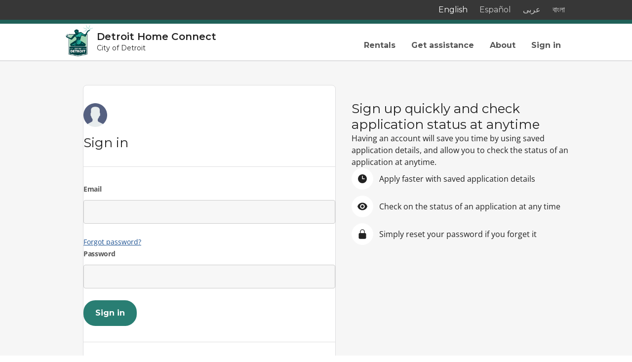

--- FILE ---
content_type: text/html; charset=utf-8
request_url: https://homeconnect.detroitmi.gov/sign-in
body_size: 6814
content:
<!DOCTYPE html><html lang="en"><head><meta charSet="utf-8"/><meta name="viewport" content="width=device-width"/><title>Sign in - Detroit Home Connect</title><meta name="next-head-count" content="4"/><link data-next-font="size-adjust" rel="preconnect" href="/" crossorigin="anonymous"/><link rel="preload" href="/_next/static/css/cf062a43098e0497.css" as="style"/><link rel="stylesheet" href="/_next/static/css/cf062a43098e0497.css" data-n-g=""/><link rel="preload" href="/_next/static/css/e91ec22201b8834c.css" as="style"/><link rel="stylesheet" href="/_next/static/css/e91ec22201b8834c.css" data-n-p=""/><noscript data-n-css=""></noscript><script defer="" nomodule="" src="/_next/static/chunks/polyfills-42372ed130431b0a.js"></script><script src="/_next/static/chunks/webpack-f8033331afa4af88.js" defer=""></script><script src="/_next/static/chunks/framework-f4df5505c9df3fd0.js" defer=""></script><script src="/_next/static/chunks/main-acdd152365f9e547.js" defer=""></script><script src="/_next/static/chunks/pages/_app-ac897bba5186fff1.js" defer=""></script><script src="/_next/static/chunks/2287-8e17d5e2be61fe07.js" defer=""></script><script src="/_next/static/chunks/9918-3838fd209d4adef6.js" defer=""></script><script src="/_next/static/chunks/8408-cb51735d5788cefa.js" defer=""></script><script src="/_next/static/chunks/8813-63bcb9b4caabbe90.js" defer=""></script><script src="/_next/static/chunks/pages/sign-in-ba7535965ff0c3e1.js" defer=""></script><script src="/_next/static/EDB8FuHu5QBNvUMiFZfNV/_buildManifest.js" defer=""></script><script src="/_next/static/EDB8FuHu5QBNvUMiFZfNV/_ssgManifest.js" defer=""></script></head><body><div id="__next"><div class="detroit"><div class="site-wrapper"><div class="site-content"><header class="SiteHeader_site-header-container__AtERx "><a class="SiteHeader_skip-link__JiVtp" href="#main-content">Skip to main content</a><div class="SiteHeader_header-container__y8jft SiteHeader_language-wrapper__vNq_5"><div class="max-width_max-width-layout__6Tv_1"><div class="max-width_layout-max-width-container__eH67N "><div class="max-width_layout-max-width-content__xSKCD"><div class="SiteHeader_header-wrapper__YVVDK"><div class="SiteHeader_content__ThNdL"><div class="SiteHeader_language-container__7u9K0"><button class="SiteHeader_language__nK93i SiteHeader_active-language__RD9no">English</button><button class="SiteHeader_language__nK93i ">Español</button><button class="SiteHeader_language__nK93i ">عربى</button><button class="SiteHeader_language__nK93i ">বাংলা</button></div></div></div></div></div></div></div><div class="SiteHeader_header-container__y8jft SiteHeader_message-wrapper__UIMKn"><div class="max-width_max-width-layout__6Tv_1"><div class="max-width_layout-max-width-container__eH67N "><div class="max-width_layout-max-width-content__xSKCD"><div class="SiteHeader_header-wrapper__YVVDK"><div class="SiteHeader_content__ThNdL"><div class="SiteHeader_message-container__Oba3L"></div></div></div></div></div></div></div><nav aria-label="Main"><div class="SiteHeader_header-container__y8jft SiteHeader_navigation-wrapper__Y6Oom"><div class="max-width_max-width-layout__6Tv_1"><div class="max-width_layout-max-width-container__eH67N "><div class="max-width_layout-max-width-content__xSKCD"><div class="SiteHeader_header-wrapper__YVVDK"><div class="SiteHeader_content__ThNdL"><div class="SiteHeader_navigation-container__SYdWV"><a class="seeds-link SiteHeader_title-container__KtQgY" href="/"><div class="SiteHeader_logo__nzT3m "><span class="seeds-icon" data-size="lg" aria-hidden="true"><img class="application_jurisdiction-icon__izUtj" src="/images/detroit-logo.png" alt="City of Detroit logo"/></span></div><div class="SiteHeader_title__CCzrh"><div class="SiteHeader_title-heading__as_18 text-heading-xl">Detroit Home Connect</div><p class="SiteHeader_title-subheading__7v3Fn">City of Detroit</p></div></a><ul class="SiteHeader_links-container-desktop__7mQjS"><li><a class="SiteHeader_link__hTGSJ" aria-current="false" data-testid="Rentals" href="/listings">Rentals</a></li><li><a class="SiteHeader_link__hTGSJ" aria-current="false" data-testid="Get assistance" href="/get-assistance">Get assistance</a></li><li><a class="SiteHeader_link__hTGSJ" aria-current="false" data-testid="About" href="/about">About</a></li><li><a class="SiteHeader_link__hTGSJ" aria-current="false" data-testid="Sign in" href="/sign-in">Sign in</a></li></ul><div class="SiteHeader_links-container-mobile__5z5QT"><button type="button" data-variant="primary-outlined" data-size="sm" class="seeds-button SiteHeader_menu-button__ElnGq has-tail-icon">Menu<span class="seeds-icon" aria-hidden="true"><svg xmlns="http://www.w3.org/2000/svg" viewBox="0 0 20 20" fill="currentColor" aria-hidden="true" data-slot="icon"><path fill-rule="evenodd" d="M2 4.75A.75.75 0 0 1 2.75 4h14.5a.75.75 0 0 1 0 1.5H2.75A.75.75 0 0 1 2 4.75ZM2 10a.75.75 0 0 1 .75-.75h14.5a.75.75 0 0 1 0 1.5H2.75A.75.75 0 0 1 2 10Zm0 5.25a.75.75 0 0 1 .75-.75h14.5a.75.75 0 0 1 0 1.5H2.75a.75.75 0 0 1-.75-.75Z" clip-rule="evenodd"></path></svg></span><span class="seeds-screen-reader-only" aria-live="assertive"></span></button></div></div></div></div></div></div></div></div></nav></header><div id="main-content" tabindex="-1" aria-label="Main content" class="md:overflow-x-hidden main-container"><main><section class="forms_form-layout-container__YT25b"><div class="forms_form-layout__U_bCP sm:max-w-lg md:max-w-full"><div class="sign-up-benefits_benefits-container__ei2B4"><div class="sign-up-benefits_benefits-display-hide__jpwoi"><hgroup class="seeds-heading-group SignUpBenefitsHeadingGroup_sign-up-benefits-heading-group__Fx3ra" role="group"><h2 class="text-heading-2xl">Sign up quickly and check application status at anytime</h2><p>Having an account will save you time by using saved application details, and allow you to check the status of an application at anytime.</p></hgroup></div><div class="sign-up-benefits_benefits-form-container__aoS5K"><article class="seeds-card BloomCard_form-card__fB3cF" data-spacing="lg"><header class="seeds-card-header" data-divider="inset"><span class="seeds-icon BloomCard_card-icon__4jCsJ  " data-size="2xl" aria-hidden="true"><svg xmlns="http://www.w3.org/2000/svg" width="48" height="48" viewBox="0 0 48 48" fill="none" role="img"><path d="M16.8447 37.6683L9.68974 41.5631C9.23674 41.8346 8.87374 42.106 8.51074 42.379C12.6777 45.9108 18.1107 47.9939 23.9982 47.9939C29.8857 47.9939 35.2272 45.9108 39.3942 42.4704C39.0312 42.1075 38.5782 41.8376 38.1267 41.6546L30.4272 37.8513C29.4312 37.3984 28.7982 36.3111 28.7982 35.2268V32.2394C28.9782 31.9679 29.2512 31.6965 29.5227 31.335C30.6102 29.8863 31.3347 28.2561 31.8777 26.5359C32.8737 26.2645 33.5982 25.3572 33.5982 24.2729V21.1024C33.5982 20.3781 33.3267 19.7437 32.7822 19.2908V14.4917C32.7822 14.4917 33.7782 7.24805 23.9067 7.24805C14.0352 7.24805 15.0312 14.4917 15.0312 14.4917V19.1108C14.5782 19.5637 14.2152 20.1981 14.2152 20.9225V24.0929C14.2152 24.9087 14.6682 25.7216 15.3027 26.0845C16.1187 29.6164 18.2022 32.0624 18.2022 32.0624V34.9614C18.3822 36.1401 17.7492 37.1359 16.8432 37.6773L16.8447 37.6683Z" fill="#E7ECED"></path><path d="M24.4534 0.0001395C11.1409 -0.179827 0.273363 10.3227 0.000362808 23.5427C-0.0911372 31.0578 3.25986 37.8485 8.51286 42.2862C8.87586 42.0148 9.23736 41.7433 9.69186 41.4704L16.8469 37.5756C17.7514 37.0327 18.3874 36.0354 18.3874 35.0396V32.1406C18.3874 32.1406 16.3039 29.6046 15.4879 26.1627C14.8549 25.7098 14.4004 24.984 14.4004 24.1711V21.0007C14.4004 20.2763 14.6719 19.642 15.2164 19.189V14.4814C15.2164 14.4814 14.2204 7.23778 24.0919 7.23778C33.9634 7.23778 32.9674 14.4814 32.9674 14.4814V19.1006C33.4204 19.5535 33.7834 20.1879 33.7834 20.9122V24.0826C33.7834 25.1699 33.0589 26.0742 32.0629 26.3457C31.5199 28.0659 30.7039 29.6961 29.7079 31.1448C29.4364 31.5077 29.1649 31.8692 28.9834 32.0491V35.0366C28.9834 36.1239 29.6164 37.1197 30.6124 37.6611L38.3119 41.4644C38.7649 41.7358 39.2164 42.0073 39.5794 42.2802C44.5594 38.114 47.9119 31.6862 48.0004 24.4426C48.1804 11.1326 37.6759 0.267089 24.4534 -0.00585938V0.0001395Z" fill="#556080"></path></svg></span><h1 class="text-heading-2xl">Sign in</h1></header><div class="FormSignIn_sign-in-error-container__BYp8k"></div><div class="seeds-card-section" data-divider="inset"><form id="sign-in" novalidate=""><div class="field FormSignIn_sign-in-email-input__Bf3VX"><label class="label text__caps-spaced" for="email">Email</label><div class="control"><input aria-describedby="email-error" aria-invalid="false" class="input" type="text" id="email" name="email" data-testid="sign-in-email-field"/></div></div><aside><a class="FormSignIn_forgot-password___S8YY" href="/forgot-password">Forgot password?</a></aside><div class="field FormSignIn_sign-in-password-input__2ubnE"><label class="label text__caps-spaced" for="password">Password</label><div class="control"><input aria-describedby="password-error" aria-invalid="false" class="input" type="password" id="password" name="password" data-testid="sign-in-password-field"/></div></div><div class="FormSignIn_sign-in-action__EAwOp"><button type="submit" data-variant="primary" data-size="md" id="sign-in-button" class="seeds-button">Sign in<span class="seeds-screen-reader-only" aria-live="assertive"></span></button></div></form></div><div class="seeds-card-section" data-divider="inset"><h2 class="text-heading-2xl FormSignIn_default-header__a_n7s">Don&#x27;t have an account?</h2><a data-variant="primary-outlined" data-size="md" class="seeds-button" href="/create-account">Create account</a></div></article></div><div class="sign-up-benefits_benefits-hide-display__Y_tfv"><div class="sign-up-benefits_benefits-desktop-container__zkS73"><hgroup class="seeds-heading-group" role="group"><h2 class="text-heading-2xl">Sign up quickly and check application status at anytime</h2><p>Having an account will save you time by using saved application details, and allow you to check the status of an application at anytime.</p></hgroup><ul class="SignUpBenefits_sign-up-benefits-container___wJP_"><li class="SignUpBenefits_sign-up-benefits-item__NnERk"><span class="seeds-icon SignUpBenefits_icon__NYwBD" data-size="xl" aria-hidden="true"><svg xmlns="http://www.w3.org/2000/svg" viewBox="0 0 24 24" fill="currentColor" aria-hidden="true" data-slot="icon"><path fill-rule="evenodd" d="M12 2.25c-5.385 0-9.75 4.365-9.75 9.75s4.365 9.75 9.75 9.75 9.75-4.365 9.75-9.75S17.385 2.25 12 2.25ZM12.75 6a.75.75 0 0 0-1.5 0v6c0 .414.336.75.75.75h4.5a.75.75 0 0 0 0-1.5h-3.75V6Z" clip-rule="evenodd"></path></svg></span><p class="SignUpBenefits_text__Q7Jgl">Apply faster with saved application details</p></li><li class="SignUpBenefits_sign-up-benefits-item__NnERk"><span class="seeds-icon SignUpBenefits_icon__NYwBD" data-size="xl" aria-hidden="true"><svg xmlns="http://www.w3.org/2000/svg" viewBox="0 0 24 24" fill="currentColor" aria-hidden="true" data-slot="icon"><path d="M12 15a3 3 0 1 0 0-6 3 3 0 0 0 0 6Z"></path><path fill-rule="evenodd" d="M1.323 11.447C2.811 6.976 7.028 3.75 12.001 3.75c4.97 0 9.185 3.223 10.675 7.69.12.362.12.752 0 1.113-1.487 4.471-5.705 7.697-10.677 7.697-4.97 0-9.186-3.223-10.675-7.69a1.762 1.762 0 0 1 0-1.113ZM17.25 12a5.25 5.25 0 1 1-10.5 0 5.25 5.25 0 0 1 10.5 0Z" clip-rule="evenodd"></path></svg></span><p class="SignUpBenefits_text__Q7Jgl">Check on the status of an application at any time</p></li><li class="SignUpBenefits_sign-up-benefits-item__NnERk"><span class="seeds-icon SignUpBenefits_icon__NYwBD" data-size="xl" aria-hidden="true"><svg xmlns="http://www.w3.org/2000/svg" viewBox="0 0 24 24" fill="currentColor" aria-hidden="true" data-slot="icon"><path fill-rule="evenodd" d="M12 1.5a5.25 5.25 0 0 0-5.25 5.25v3a3 3 0 0 0-3 3v6.75a3 3 0 0 0 3 3h10.5a3 3 0 0 0 3-3v-6.75a3 3 0 0 0-3-3v-3c0-2.9-2.35-5.25-5.25-5.25Zm3.75 8.25v-3a3.75 3.75 0 1 0-7.5 0v3h7.5Z" clip-rule="evenodd"></path></svg></span><p class="SignUpBenefits_text__Q7Jgl">Simply reset your password if you forget it</p></li></ul></div></div><div class="sign-up-benefits_benefits-display-hide__jpwoi"><ul class="SignUpBenefits_sign-up-benefits-container___wJP_"><li class="SignUpBenefits_sign-up-benefits-item__NnERk"><span class="seeds-icon SignUpBenefits_icon__NYwBD" data-size="xl" aria-hidden="true"><svg xmlns="http://www.w3.org/2000/svg" viewBox="0 0 24 24" fill="currentColor" aria-hidden="true" data-slot="icon"><path fill-rule="evenodd" d="M12 2.25c-5.385 0-9.75 4.365-9.75 9.75s4.365 9.75 9.75 9.75 9.75-4.365 9.75-9.75S17.385 2.25 12 2.25ZM12.75 6a.75.75 0 0 0-1.5 0v6c0 .414.336.75.75.75h4.5a.75.75 0 0 0 0-1.5h-3.75V6Z" clip-rule="evenodd"></path></svg></span><p class="SignUpBenefits_text__Q7Jgl">Apply faster with saved application details</p></li><li class="SignUpBenefits_sign-up-benefits-item__NnERk"><span class="seeds-icon SignUpBenefits_icon__NYwBD" data-size="xl" aria-hidden="true"><svg xmlns="http://www.w3.org/2000/svg" viewBox="0 0 24 24" fill="currentColor" aria-hidden="true" data-slot="icon"><path d="M12 15a3 3 0 1 0 0-6 3 3 0 0 0 0 6Z"></path><path fill-rule="evenodd" d="M1.323 11.447C2.811 6.976 7.028 3.75 12.001 3.75c4.97 0 9.185 3.223 10.675 7.69.12.362.12.752 0 1.113-1.487 4.471-5.705 7.697-10.677 7.697-4.97 0-9.186-3.223-10.675-7.69a1.762 1.762 0 0 1 0-1.113ZM17.25 12a5.25 5.25 0 1 1-10.5 0 5.25 5.25 0 0 1 10.5 0Z" clip-rule="evenodd"></path></svg></span><p class="SignUpBenefits_text__Q7Jgl">Check on the status of an application at any time</p></li><li class="SignUpBenefits_sign-up-benefits-item__NnERk"><span class="seeds-icon SignUpBenefits_icon__NYwBD" data-size="xl" aria-hidden="true"><svg xmlns="http://www.w3.org/2000/svg" viewBox="0 0 24 24" fill="currentColor" aria-hidden="true" data-slot="icon"><path fill-rule="evenodd" d="M12 1.5a5.25 5.25 0 0 0-5.25 5.25v3a3 3 0 0 0-3 3v6.75a3 3 0 0 0 3 3h10.5a3 3 0 0 0 3-3v-6.75a3 3 0 0 0-3-3v-3c0-2.9-2.35-5.25-5.25-5.25Zm3.75 8.25v-3a3.75 3.75 0 1 0-7.5 0v3h7.5Z" clip-rule="evenodd"></path></svg></span><p class="SignUpBenefits_text__Q7Jgl">Simply reset your password if you forget it</p></li></ul></div></div></div></section></main></div></div><footer><div class="max-width_max-width-layout__6Tv_1"><div class="max-width_layout-max-width-container__eH67N CustomSiteFooter_footer-container__flFE5"><div class="max-width_layout-max-width-content__xSKCD"><div class="CustomSiteFooter_footer-content-container__QgNoT"><div class="CustomSiteFooter_footer__krjY7"><div class="CustomSiteFooter_icon-container__dZ8_U"><img class="CustomSiteFooter_jurisdiction-icon__m7QML" src="/images/detroit-logo-white.png" alt="City of Detroit logo"/></div><div class="CustomSiteFooter_text-container__tEYRQ"><p>Detroit Home Connect is a project of the City of Detroit Housing and Revitalization Department. The site was developed by Google.org and Exygy.</p></div><div class="CustomSiteFooter_text-container__tEYRQ"><p>For listing questions</p><p>please contact the property agents on each listing.</p></div><div class="CustomSiteFooter_text-container__tEYRQ"><p>For general questions or website issues</p><p><span>email the City of Detroit Housing and Revitalization Department at <a href="mailto:detroithomeconnect@detroitmi.gov">detroithomeconnect@detroitmi.gov</a> or call <a href="tel:313-224-6380">313-224-6380</a>.</span></p></div></div></div></div></div></div><div class="max-width_max-width-layout__6Tv_1"><div class="max-width_layout-max-width-container__eH67N CustomSiteFooter_footer-content-container__QgNoT CustomSiteFooter_copyright-content-container__KkMXM"><div class="max-width_layout-max-width-content__xSKCD"><div class="CustomSiteFooter_footer__krjY7 CustomSiteFooter_copyright__1MkI2"><div class="CustomSiteFooter_copyright-text__pJj_h">City of Detroit © 2025 • All Rights Reserved</div><div class="CustomSiteFooter_links___iBx0"><a href="/feedback">Give feedback</a><a href="/privacy">Privacy policy</a><a href="/terms">Terms and Conditions</a><a href="/accessibility">Accessibility statement</a></div></div></div></div></div></footer></div></div></div><script id="__NEXT_DATA__" type="application/json">{"props":{"pageProps":{"jurisdiction":{"id":"fa051ca3-2704-4eae-b6ad-ea11e7834171","createdAt":"2022-03-03T01:39:06.980Z","updatedAt":"2025-09-03T17:11:49.474Z","name":"Detroit","notificationsSignUpUrl":"https://public.govdelivery.com/accounts/MIDETROIT/subscriber/new?topic_id=MIDETROIT_415","languages":["en","es","ar","bn"],"multiselectQuestions":[{"id":"41bdd534-672a-4eb6-a8ad-c0178cf11b50","name":"Live/Work in County - Detroit"},{"id":"fa0860eb-0b57-4e6a-a10f-a499526fcefe","name":"Housing Authority Project-Based Voucher - Detroit"},{"id":"388cf83a-7a15-4543-bd7e-793ee43068e0","name":"Housing Opportunities for Persons with AIDS - Detroit"},{"id":"a916a882-a5d5-4c05-827a-ed92e1295818","name":"Displacee Tenant Housing - Detroit"},{"id":"4d36ff0c-74fb-4888-bef5-4e259f1f59d5","name":"Seniors 55+"},{"id":"5809fa6a-0c73-45a4-ab86-3a803dc413f9","name":"Seniors 62+"},{"id":"b850b181-4161-4a12-8f2e-0af553242b8e","name":"Residents with Disabilities"},{"id":"48a5e09a-1645-4e17-b380-587223dce156","name":"Families"},{"id":"c8dd29c6-0516-48ab-be27-8576fbc99d2e","name":"Supportive Housing for the Homeless"},{"id":"94e6f478-ae5c-4fc3-ac0a-ef9198bed2ef","name":"Veterans"}],"partnerTerms":null,"publicUrl":"https://homeconnect.detroitmi.gov","emailFromAddress":"Detroit Home Connect \u003cdhc-no-reply@detroitmi.gov\u003e","rentalAssistanceDefault":"","whatToExpect":"\u003cp\u003eIf you are interested in applying for this property, please get in touch in one of these ways:\u003c/p\u003e\u003cul\u003e\u003cli\u003e\u003cp\u003ePhone\u003c/p\u003e\u003c/li\u003e\u003cli\u003e\u003cp\u003eEmail\u003c/p\u003e\u003c/li\u003e\u003cli\u003e\u003cp\u003eIn-person\u003c/p\u003e\u003c/li\u003e\u003cli\u003e\u003cp\u003eIn some instances, the property has a link directly to an application\u003c/p\u003e\u003c/li\u003e\u003c/ul\u003e\u003cp\u003eOnce you contact a property, ask if they have any available units if you are looking to move in immediately.\u003c/p\u003e\u003cp\u003e\u003cstrong\u003eWaitlists\u003c/strong\u003e:\u003c/p\u003e\u003cp\u003eIf none are available, but you are still interested in eventually living at the property, ask how you can be placed on their waitlist.\u003c/p\u003e","whatToExpectAdditionalText":"\u003cul\u003e\u003cli\u003e\u003cp\u003eProperty staff should walk you through the process to get on their waitlist.\u003c/p\u003e\u003c/li\u003e\u003cli\u003e\u003cp\u003eYou can be on waitlists for multiple properties, but you will need to contact each one of them to begin that process.\u003c/p\u003e\u003c/li\u003e\u003cli\u003e\u003cp\u003eEven if you are on a waitlist, it can take months or over a year to get an available unit for that building.\u003c/p\u003e\u003c/li\u003e\u003cli\u003e\u003cp\u003eMany properties that are affordable because of government funding or agreements have long waitlists. If you are on a waitlist for a property, you should contact the property on a regular basis to see if any units are available.\u003c/p\u003e\u003c/li\u003e\u003c/ul\u003e","whatToExpectUnderConstruction":"This property is still under construction by the property owners. If you sign up for notifications through Detroit Home Connect, we will send you updates when this property has opened up applications for residents. You can also check back later to this page for updates.","enablePartnerSettings":false,"enablePartnerDemographics":false,"enableGeocodingPreferences":false,"enableGeocodingRadiusMethod":false,"allowSingleUseCodeLogin":false,"listingApprovalPermissions":[],"duplicateListingPermissions":[],"featureFlags":[{"id":"4da37518-6c5a-4358-83bf-6dd648ce2fed","createdAt":"2025-09-03T18:09:03.350Z","updatedAt":"2025-09-03T18:09:03.350Z","name":"disableJurisdictionalAdmin","description":"When true, jurisdictional admins cannot be created","active":true},{"id":"e031a8f2-4ad8-489e-bed8-b04e4255173d","createdAt":"2025-09-03T18:09:03.350Z","updatedAt":"2025-09-03T18:09:03.350Z","name":"disableListingPreferences","description":"When true listings will no longer support preferences section","active":true},{"id":"bcf58d77-07dd-497c-a261-871fc5ea8429","createdAt":"2025-09-03T18:09:03.350Z","updatedAt":"2025-09-03T18:09:03.350Z","name":"disableWorkInRegion","description":"When true the \"Work in Region\" question will be removed from the application process","active":true},{"id":"e7a7d664-b81d-4aab-a947-2bc6cc3548c7","createdAt":"2025-09-03T18:09:03.350Z","updatedAt":"2025-09-03T18:09:03.350Z","name":"enableAccessibilityFeatures","description":"When true, the 'accessibility features' section is displayed in listing creation/edit and the public listing view","active":true},{"id":"0cc706ef-829e-4bd4-ac3d-0c19816c5b73","createdAt":"2025-09-03T18:09:03.350Z","updatedAt":"2025-09-03T18:09:03.350Z","name":"enableAdaOtherOption","description":"When true, the ADA impairment options will include 'For Other Impairments'","active":true},{"id":"e025004b-c472-460f-9c34-49696d2f1382","createdAt":"2025-09-03T18:09:03.350Z","updatedAt":"2025-09-03T18:09:03.350Z","name":"enableAdditionalResources","description":"When true, the 'learn more' section is displayed on the home page","active":true},{"id":"78c9c35f-6c94-48d4-8c5b-6146cc9d3eae","createdAt":"2025-09-03T18:09:03.350Z","updatedAt":"2025-09-03T18:09:03.350Z","name":"enableCompanyWebsite","description":"When true, allows partners to add company website information","active":true},{"id":"06b92456-f5cb-4402-a2cc-473bcfc833b5","createdAt":"2025-09-03T18:09:03.350Z","updatedAt":"2025-09-03T18:09:03.350Z","name":"enableFullTimeStudentQuestion","description":"When true, the full time student question is displayed in the application form","active":true},{"id":"05ae3850-7aba-43c7-b305-e3225eda6aa0","createdAt":"2025-09-03T18:09:03.350Z","updatedAt":"2025-09-03T18:09:03.350Z","name":"enableHomeType","description":"When true, home type feature is turned on","active":true},{"id":"9cf5cee3-5aac-4452-9a0f-aee0ebae95ed","createdAt":"2025-09-03T18:09:03.350Z","updatedAt":"2025-09-03T18:09:03.350Z","name":"enableIsVerified","description":"When true, the listing can ba have its contents manually verified by a user","active":true},{"id":"909dd2b3-18d0-4321-a188-fcbb448cafc0","createdAt":"2025-09-03T18:09:03.350Z","updatedAt":"2025-09-03T18:09:03.350Z","name":"enableLimitedHowDidYouHear","description":"When true, the Radio Ad and Bus Ad options are removed from the how did you hear section.","active":true},{"id":"22d1f252-c1ef-4ad8-ba7b-35d44decfd33","createdAt":"2025-09-03T18:09:03.350Z","updatedAt":"2025-09-03T18:09:03.350Z","name":"enableListingFavoriting","description":"When true, a Favorite button is shown for public listings and users can view their favorited listings","active":true},{"id":"c6ef5059-f739-40ee-98a6-bfbe38da7637","createdAt":"2025-09-03T18:09:03.350Z","updatedAt":"2025-09-03T18:09:03.350Z","name":"enableListingFiltering","description":"When true, a filter button is shown on listings browse and users can filter with the options in the drawer","active":true},{"id":"7cc4e273-f7da-4928-b08a-b50527ec8462","createdAt":"2025-09-03T18:09:03.350Z","updatedAt":"2025-09-03T18:09:03.350Z","name":"enableListingPagination","description":"When true listings browser will display pagination controls section","active":true},{"id":"b6d78e00-636f-4375-991c-814adb941592","createdAt":"2025-09-03T18:09:03.350Z","updatedAt":"2025-09-03T18:09:03.350Z","name":"enableListingUpdatedAt","description":"When true, listings detail will display an updated at date","active":true},{"id":"dca283db-b8da-4d77-8eca-f20806628a55","createdAt":"2025-09-03T18:09:03.350Z","updatedAt":"2025-09-03T18:09:03.350Z","name":"enableMarketingStatus","description":"When true, the 'marketing status' sub-section is displayed in listing creation/edit and the public listing view","active":true},{"id":"456fff59-206c-4337-978f-f3b96151d01b","createdAt":"2025-09-03T18:09:03.350Z","updatedAt":"2025-09-03T18:09:03.350Z","name":"enableNeighborhoodAmenities","description":"When true, the 'neighborhood amenities' section is displayed in listing creation/edit and the public listing view","active":true},{"id":"4fcb5c13-c647-49d5-803a-6df5315f57fa","createdAt":"2025-09-03T18:09:03.350Z","updatedAt":"2025-09-03T18:09:03.350Z","name":"enableRegions","description":"When true, the region can be defined for the building address","active":true},{"id":"b37b17d9-2a52-4f33-9daa-3f85b2670d08","createdAt":"2025-09-03T18:09:03.350Z","updatedAt":"2025-09-03T18:09:03.350Z","name":"enableSection8Question","description":"When true, the Section 8 listing data will be visible","active":true},{"id":"2c093a7c-06ff-4d92-b259-a6cf4a35b894","createdAt":"2025-09-03T18:09:03.350Z","updatedAt":"2025-09-03T18:09:03.350Z","name":"enableUnderConstructionHome","description":"When true, the 'under construction' section is displayed on the home page","active":true},{"id":"847c4ca0-355f-477a-ad51-ea2bb7613adc","createdAt":"2025-09-03T18:09:03.350Z","updatedAt":"2025-09-03T18:09:03.350Z","name":"enableUnitGroups","description":"When true, uses unit groups instead of units","active":true},{"id":"d6b769fd-4476-411b-95db-201dec0ad038","createdAt":"2025-09-03T18:09:03.350Z","updatedAt":"2025-09-03T18:09:03.350Z","name":"enableUtilitiesIncluded","description":"When true, the 'utilities included' section is displayed in listing creation/edit and the public listing view","active":true},{"id":"9fa76b75-0618-445e-8b2b-ff68c30b6101","createdAt":"2025-09-03T18:09:03.350Z","updatedAt":"2025-09-03T18:09:03.350Z","name":"enableWaitlistAdditionalFields","description":"When true, the waitlist additional fields are displayed in the waitlist section of the listing form","active":true},{"id":"6ff18122-02b0-4326-9540-94c7f71be2fc","createdAt":"2025-09-03T18:09:03.350Z","updatedAt":"2025-09-03T18:09:03.350Z","name":"swapCommunityTypeWithPrograms","description":"When true, the programs section on the frontend is displayed as community types.","active":true}],"requiredListingFields":["name","listingsBuildingAddress"]}},"__N_SSG":true},"page":"/sign-in","query":{},"buildId":"EDB8FuHu5QBNvUMiFZfNV","isFallback":false,"gsp":true,"locale":"en","locales":["en","es","ar","bn"],"defaultLocale":"en","scriptLoader":[]}</script></body></html>

--- FILE ---
content_type: text/css; charset=UTF-8
request_url: https://homeconnect.detroitmi.gov/_next/static/css/cf062a43098e0497.css
body_size: 68535
content:
@import"https://fonts.googleapis.com/css?family=Open+Sans:400,300,600,700";@import"https://fonts.googleapis.com/css?family=Lato:400,900,700";@import"https://fonts.googleapis.com/css?family=Droid+Serif:400,700,400italic";

/*! tailwindcss v2.2.10 | MIT License | https://tailwindcss.com */

/*! modern-normalize v1.1.0 | MIT License | https://github.com/sindresorhus/modern-normalize */html{-moz-tab-size:4;-o-tab-size:4;tab-size:4;line-height:1.15;-webkit-text-size-adjust:100%}body{font-family:system-ui,-apple-system,Segoe UI,Roboto,Helvetica,Arial,sans-serif,Apple Color Emoji,Segoe UI Emoji}hr{height:0;color:inherit}abbr[title]{-webkit-text-decoration:underline dotted;text-decoration:underline dotted}b,strong{font-weight:bolder}code,kbd,pre,samp{font-family:ui-monospace,SFMono-Regular,Consolas,Liberation Mono,Menlo,monospace;font-size:1em}small{font-size:80%}sub,sup{font-size:75%;line-height:0;position:relative;vertical-align:baseline}sub{bottom:-.25em}sup{top:-.5em}table{text-indent:0;border-color:inherit}button,input,optgroup,select,textarea{font-family:inherit;font-size:100%;line-height:1.15;margin:0}button,select{text-transform:none}[type=button],[type=reset],[type=submit],button{-webkit-appearance:button}::-moz-focus-inner{border-style:none;padding:0}legend{padding:0}progress{vertical-align:baseline}::-webkit-inner-spin-button,::-webkit-outer-spin-button{height:auto}[type=search]{-webkit-appearance:textfield;outline-offset:-2px}::-webkit-search-decoration{-webkit-appearance:none}::-webkit-file-upload-button{-webkit-appearance:button;font:inherit}summary{display:list-item}blockquote,dd,dl,figure,h1,h2,h3,h4,h5,h6,hr,p,pre{margin:0}button{background-color:transparent;background-image:none}fieldset,ol,ul{margin:0;padding:0}ol,ul{list-style:none}html{font-family:var(--bloom-font-sans);line-height:1.5}body{font-family:inherit}*,:after,:before{box-sizing:border-box;border:0 solid}hr{border-top-width:1px}img{border-style:solid}textarea{resize:vertical}input::-moz-placeholder,textarea::-moz-placeholder{opacity:1;color:var(--bloom-color-gray-400)}input::placeholder,textarea::placeholder{opacity:1;color:var(--bloom-color-gray-400)}[role=button],button{cursor:pointer}table{border-collapse:collapse}h1,h2,h3,h4,h5,h6{font-size:inherit;font-weight:inherit}a{color:inherit;text-decoration:inherit}button,input,optgroup,select,textarea{padding:0;line-height:inherit;color:inherit}code,kbd,pre,samp{font-family:ui-monospace,SFMono-Regular,Menlo,Monaco,Consolas,Liberation Mono,Courier New,monospace}audio,canvas,embed,iframe,img,object,svg,video{display:block;vertical-align:middle}img,video{max-width:100%;height:auto}[hidden]{display:none}*,:after,:before{border-color:var(--bloom-color-gray-450)}.container{width:100%}@media (min-width:640px){.container{max-width:640px}}@media (min-width:768px){.container{max-width:768px}}@media (min-width:1200px){.container{max-width:1200px}}@media (min-width:1280px){.container{max-width:1280px}}@media (min-width:1440px){.container{max-width:1440px}}.sr-only{position:absolute!important;width:1px!important;height:1px!important;padding:0!important;margin:-1px!important;overflow:hidden!important;clip:rect(0,0,0,0)!important;white-space:nowrap!important;border-width:0!important}.visible{visibility:visible!important}.invisible{visibility:hidden!important}.static{position:static!important}.absolute{position:absolute!important}.relative{position:relative!important}.sticky{position:sticky!important}.top-0{top:0!important}.right-0{right:0!important}.-bottom-8{bottom:-2rem!important}.isolate{isolation:isolate!important}.order-1{order:1!important}.order-2{order:2!important}.col-span-2{grid-column:span 2/span 2!important}.float-right{float:right!important}.float-left{float:left!important}.m-0{margin:0!important}.m-2{margin:.5rem!important}.m-auto{margin:auto!important}.mx-0{margin-left:0!important;margin-right:0!important}.mx-3{margin-left:.75rem!important;margin-right:.75rem!important}.mx-4{margin-left:1rem!important;margin-right:1rem!important}.my-2{margin-top:.5rem!important;margin-bottom:.5rem!important}.my-3{margin-top:.75rem!important;margin-bottom:.75rem!important}.my-4{margin-top:1rem!important;margin-bottom:1rem!important}.my-6{margin-top:1.5rem!important;margin-bottom:1.5rem!important}.mt-0{margin-top:0!important}.mt-2{margin-top:.5rem!important}.mt-3{margin-top:.75rem!important}.mt-4{margin-top:1rem!important}.mt-5{margin-top:1.25rem!important}.mt-6{margin-top:1.5rem!important}.mt-8{margin-top:2rem!important}.mt-10{margin-top:2.5rem!important}.mt-12{margin-top:3rem!important}.-mt-1{margin-top:-.25rem!important}.-mt-2{margin-top:-.5rem!important}.-mt-3{margin-top:-.75rem!important}.mr-0{margin-right:0!important}.mr-2{margin-right:.5rem!important}.mr-4{margin-right:1rem!important}.mr-5{margin-right:1.25rem!important}.mb-0{margin-bottom:0!important}.mb-1{margin-bottom:.25rem!important}.mb-2{margin-bottom:.5rem!important}.mb-3{margin-bottom:.75rem!important}.mb-4{margin-bottom:1rem!important}.mb-5{margin-bottom:1.25rem!important}.mb-6{margin-bottom:1.5rem!important}.mb-8{margin-bottom:2rem!important}.ml-0{margin-left:0!important}.ml-1{margin-left:.25rem!important}.ml-2{margin-left:.5rem!important}.ml-3{margin-left:.75rem!important}.ml-4{margin-left:1rem!important}.ml-5{margin-left:1.25rem!important}.ml-6{margin-left:1.5rem!important}.ml-8{margin-left:2rem!important}.block{display:block!important}.inline-block{display:inline-block!important}.inline{display:inline!important}.flex{display:flex!important}.table{display:table!important}.grid{display:grid!important}.list-item{display:list-item!important}.hidden{display:none!important}.h-16{height:4rem!important}.h-full{height:100%!important}.max-h-96{max-height:24rem!important}.w-5{width:1.25rem!important}.w-6{width:1.5rem!important}.w-16{width:4rem!important}.w-1\/2{width:50%!important}.w-full{width:100%!important}.w-max{width:-moz-max-content!important;width:max-content!important}.max-w-2xl{max-width:42rem!important}.max-w-5xl{max-width:64rem!important}.flex-1{flex:1 1 0%!important}.flex-initial{flex:0 1 auto!important}.transform{--tw-translate-x:0!important;--tw-translate-y:0!important;--tw-rotate:0!important;--tw-skew-x:0!important;--tw-skew-y:0!important;--tw-scale-x:1!important;--tw-scale-y:1!important;transform:translateX(var(--tw-translate-x)) translateY(var(--tw-translate-y)) rotate(var(--tw-rotate)) skewX(var(--tw-skew-x)) skewY(var(--tw-skew-y)) scaleX(var(--tw-scale-x)) scaleY(var(--tw-scale-y))!important}@keyframes ping{75%,to{transform:scale(2);opacity:0}}@keyframes pulse{50%{opacity:.5}}@keyframes bounce{0%,to{transform:translateY(-25%);animation-timing-function:cubic-bezier(.8,0,1,1)}50%{transform:none;animation-timing-function:cubic-bezier(0,0,.2,1)}}.cursor-default{cursor:default!important}.cursor-pointer{cursor:pointer!important}.cursor-not-allowed{cursor:not-allowed!important}.resize{resize:both!important}.list-inside{list-style-position:inside!important}.list-disc{list-style-type:disc!important}.grid-cols-1{grid-template-columns:repeat(1,minmax(0,1fr))!important}.grid-cols-2{grid-template-columns:repeat(2,minmax(0,1fr))!important}.grid-cols-3{grid-template-columns:repeat(3,minmax(0,1fr))!important}.grid-cols-4{grid-template-columns:repeat(4,minmax(0,1fr))!important}.grid-cols-5{grid-template-columns:repeat(5,minmax(0,1fr))!important}.grid-cols-6{grid-template-columns:repeat(6,minmax(0,1fr))!important}.grid-cols-7{grid-template-columns:repeat(7,minmax(0,1fr))!important}.grid-cols-8{grid-template-columns:repeat(8,minmax(0,1fr))!important}.grid-cols-9{grid-template-columns:repeat(9,minmax(0,1fr))!important}.grid-cols-10{grid-template-columns:repeat(10,minmax(0,1fr))!important}.grid-cols-11{grid-template-columns:repeat(11,minmax(0,1fr))!important}.grid-cols-12{grid-template-columns:repeat(12,minmax(0,1fr))!important}.grid-cols-none{grid-template-columns:none!important}.flex-row{flex-direction:row!important}.flex-col{flex-direction:column!important}.flex-wrap{flex-wrap:wrap!important}.place-content-center{place-content:center!important}.items-start{align-items:flex-start!important}.items-center{align-items:center!important}.justify-end{justify-content:flex-end!important}.justify-center{justify-content:center!important}.justify-between{justify-content:space-between!important}.gap-2{gap:.5rem!important}.gap-4{gap:1rem!important}.gap-x-2{-moz-column-gap:.5rem!important;column-gap:.5rem!important}.gap-y-4{row-gap:1rem!important}.overflow-hidden{overflow:hidden!important}.overflow-y-auto{overflow-y:auto!important}.truncate{overflow:hidden!important;text-overflow:ellipsis!important;white-space:nowrap!important}.whitespace-pre-wrap{white-space:pre-wrap!important}.break-words{overflow-wrap:break-word!important}.rounded-md{border-radius:.375rem!important}.rounded-lg{border-radius:.5rem!important}.border-0{border-width:0!important}.border{border-width:1px!important}.border-t-0{border-top-width:0!important}.border-t{border-top-width:1px!important}.border-b{border-bottom-width:1px!important}.border-l{border-left-width:1px!important}.border-none{border-style:none!important}.border-gray-400{border-color:var(--bloom-color-gray-400)!important}.border-gray-450{border-color:var(--bloom-color-gray-450)!important}.border-gray-500{border-color:var(--bloom-color-gray-500)!important}.border-gray-600{border-color:var(--bloom-color-gray-600)!important}.bg-primary{background-color:var(--bloom-color-primary)!important}.bg-primary-light{background-color:var(--bloom-color-primary-light)!important}.bg-primary-lighter{background-color:var(--bloom-color-primary-lighter)!important}.bg-alert{background-color:var(--bloom-color-alert)!important}.bg-alert-light{background-color:var(--bloom-color-alert-light)!important}.bg-white{background-color:var(--bloom-color-white)!important}.bg-black{background-color:var(--bloom-color-black)!important}.bg-blue-100{background-color:var(--bloom-color-blue-100)!important}.bg-green-500{background-color:var(--bloom-color-green-500)!important}.bg-gray-100{background-color:var(--bloom-color-gray-100)!important}.bg-gray-300{background-color:var(--bloom-color-gray-300)!important}.bg-gray-850{background-color:var(--bloom-color-gray-850)!important}.bg-cover{background-size:cover!important}.bg-center{background-position:50%!important}.p-0{padding:0!important}.p-3{padding:.75rem!important}.p-4{padding:1rem!important}.p-5{padding:1.25rem!important}.p-8{padding:2rem!important}.px-0{padding-left:0!important;padding-right:0!important}.px-5{padding-left:1.25rem!important;padding-right:1.25rem!important}.px-8{padding-left:2rem!important;padding-right:2rem!important}.py-2{padding-top:.5rem!important;padding-bottom:.5rem!important}.py-3{padding-top:.75rem!important;padding-bottom:.75rem!important}.py-4{padding-top:1rem!important;padding-bottom:1rem!important}.pt-0{padding-top:0!important}.pt-1{padding-top:.25rem!important}.pt-2{padding-top:.5rem!important}.pt-4{padding-top:1rem!important}.pr-1{padding-right:.25rem!important}.pr-2{padding-right:.5rem!important}.pr-4{padding-right:1rem!important}.pr-2\.5{padding-right:.625rem!important}.pb-1{padding-bottom:.25rem!important}.pb-2{padding-bottom:.5rem!important}.pb-3{padding-bottom:.75rem!important}.pb-4{padding-bottom:1rem!important}.pb-6{padding-bottom:1.5rem!important}.pb-8{padding-bottom:2rem!important}.pl-1{padding-left:.25rem!important}.pl-2{padding-left:.5rem!important}.pl-4{padding-left:1rem!important}.pl-5{padding-left:1.25rem!important}.pl-7{padding-left:1.75rem!important}.text-left{text-align:left!important}.text-center{text-align:center!important}.text-right{text-align:right!important}.font-sans{font-family:var(--bloom-font-sans)!important}.font-serif{font-family:var(--bloom-font-serif)!important}.font-alt-sans{font-family:var(--bloom-font-alt-sans)!important}.text-2xs{font-size:var(--bloom-font-size-2xs)!important}.text-xs{font-size:var(--bloom-font-size-xs)!important}.text-sm{font-size:var(--bloom-font-size-sm)!important}.text-base{font-size:var(--bloom-font-size-base)!important}.text-lg{font-size:var(--bloom-font-size-lg)!important}.text-xl{font-size:var(--bloom-font-size-xl)!important}.text-2xl{font-size:var(--bloom-font-size-2xl)!important}.font-normal{font-weight:400!important}.font-medium{font-weight:500!important}.font-semibold{font-weight:600!important}.font-bold{font-weight:700!important}.uppercase{text-transform:uppercase!important}.capitalize{text-transform:capitalize!important}.normal-case{text-transform:none!important}.italic{font-style:italic!important}.ordinal{--tw-ordinal:var(--tw-empty,/*!*/ /*!*/)!important;--tw-slashed-zero:var(--tw-empty,/*!*/ /*!*/)!important;--tw-numeric-figure:var(--tw-empty,/*!*/ /*!*/)!important;--tw-numeric-spacing:var(--tw-empty,/*!*/ /*!*/)!important;--tw-numeric-fraction:var(--tw-empty,/*!*/ /*!*/)!important;font-variant-numeric:var(--tw-ordinal) var(--tw-slashed-zero) var(--tw-numeric-figure) var(--tw-numeric-spacing) var(--tw-numeric-fraction)!important;--tw-ordinal:ordinal!important}.leading-4{line-height:1rem!important}.leading-7{line-height:1.75rem!important}.leading-normal{line-height:1.5!important}.tracking-wider{letter-spacing:var(--bloom-letter-spacing-wider)!important}.text-primary{color:var(--bloom-color-primary)!important}.text-alert{color:var(--bloom-color-alert)!important}.text-white{color:var(--bloom-color-white)!important}.text-black{color:var(--bloom-color-black)!important}.text-blue-500{color:var(--bloom-color-blue-500)!important}.text-blue-700{color:var(--bloom-color-blue-700)!important}.text-gray-600{color:var(--bloom-color-gray-600)!important}.text-gray-700{color:var(--bloom-color-gray-700)!important}.text-gray-750{color:var(--bloom-color-gray-750)!important}.text-gray-800{color:var(--bloom-color-gray-800)!important}.text-gray-850{color:var(--bloom-color-gray-850)!important}.text-gray-950{color:var(--bloom-color-gray-950)!important}.underline{text-decoration:underline!important}.no-underline{text-decoration:none!important}*,:after,:before{--tw-shadow:0 0 #0000;--tw-ring-inset:var(--tw-empty,/*!*/ /*!*/);--tw-ring-offset-width:0px;--tw-ring-offset-color:#fff;--tw-ring-color:rgba(147,197,253,.5);--tw-ring-offset-shadow:0 0 #0000;--tw-ring-shadow:0 0 #0000}.filter{--tw-blur:var(--tw-empty,/*!*/ /*!*/)!important;--tw-brightness:var(--tw-empty,/*!*/ /*!*/)!important;--tw-contrast:var(--tw-empty,/*!*/ /*!*/)!important;--tw-grayscale:var(--tw-empty,/*!*/ /*!*/)!important;--tw-hue-rotate:var(--tw-empty,/*!*/ /*!*/)!important;--tw-invert:var(--tw-empty,/*!*/ /*!*/)!important;--tw-saturate:var(--tw-empty,/*!*/ /*!*/)!important;--tw-sepia:var(--tw-empty,/*!*/ /*!*/)!important;--tw-drop-shadow:var(--tw-empty,/*!*/ /*!*/)!important;filter:var(--tw-blur) var(--tw-brightness) var(--tw-contrast) var(--tw-grayscale) var(--tw-hue-rotate) var(--tw-invert) var(--tw-saturate) var(--tw-sepia) var(--tw-drop-shadow)!important}.invert{--tw-invert:invert(100%)!important}.transition{transition-property:background-color,border-color,color,fill,stroke,opacity,box-shadow,transform,filter,-webkit-backdrop-filter!important;transition-property:background-color,border-color,color,fill,stroke,opacity,box-shadow,transform,filter,backdrop-filter!important;transition-property:background-color,border-color,color,fill,stroke,opacity,box-shadow,transform,filter,backdrop-filter,-webkit-backdrop-filter!important;transition-timing-function:cubic-bezier(.4,0,.2,1)!important;transition-duration:.15s!important}@media (min-width:640px){.sm\:w-2\/3{width:66.666667%!important}.sm\:max-w-lg{max-width:32rem!important}.sm\:grid-cols-1{grid-template-columns:repeat(1,minmax(0,1fr))!important}.sm\:grid-cols-2{grid-template-columns:repeat(2,minmax(0,1fr))!important}.sm\:grid-cols-3{grid-template-columns:repeat(3,minmax(0,1fr))!important}.sm\:grid-cols-4{grid-template-columns:repeat(4,minmax(0,1fr))!important}.sm\:grid-cols-5{grid-template-columns:repeat(5,minmax(0,1fr))!important}.sm\:grid-cols-6{grid-template-columns:repeat(6,minmax(0,1fr))!important}.sm\:grid-cols-7{grid-template-columns:repeat(7,minmax(0,1fr))!important}.sm\:grid-cols-8{grid-template-columns:repeat(8,minmax(0,1fr))!important}.sm\:grid-cols-9{grid-template-columns:repeat(9,minmax(0,1fr))!important}.sm\:grid-cols-10{grid-template-columns:repeat(10,minmax(0,1fr))!important}.sm\:grid-cols-11{grid-template-columns:repeat(11,minmax(0,1fr))!important}.sm\:grid-cols-12{grid-template-columns:repeat(12,minmax(0,1fr))!important}.sm\:grid-cols-none{grid-template-columns:none!important}}@media (min-width:768px){.md\:absolute{position:absolute!important}.md\:top-0{top:0!important}.md\:right-0{right:0!important}.md\:-bottom-10{bottom:-2.5rem!important}.md\:col-span-2{grid-column:span 2/span 2!important}.md\:col-span-3{grid-column:span 3/span 3!important}.md\:col-span-4{grid-column:span 4/span 4!important}.md\:col-start-2{grid-column-start:2!important}.md\:mx-0{margin-left:0!important;margin-right:0!important}.md\:mx-3{margin-left:.75rem!important;margin-right:.75rem!important}.md\:mt-0{margin-top:0!important}.md\:mt-3{margin-top:.75rem!important}.md\:mt-4{margin-top:1rem!important}.md\:mt-6{margin-top:1.5rem!important}.md\:mr-5{margin-right:1.25rem!important}.md\:mb-0{margin-bottom:0!important}.md\:mb-1{margin-bottom:.25rem!important}.md\:mb-6{margin-bottom:1.5rem!important}.md\:mb-8{margin-bottom:2rem!important}.md\:ml-2{margin-left:.5rem!important}.md\:ml-auto{margin-left:auto!important}.md\:block{display:block!important}.md\:flex{display:flex!important}.md\:grid{display:grid!important}.md\:hidden{display:none!important}.md\:w-56{width:14rem!important}.md\:w-auto{width:auto!important}.md\:w-1\/3{width:33.333333%!important}.md\:w-2\/3{width:66.666667%!important}.md\:max-w-full{max-width:100%!important}.md\:grid-cols-1{grid-template-columns:repeat(1,minmax(0,1fr))!important}.md\:grid-cols-2{grid-template-columns:repeat(2,minmax(0,1fr))!important}.md\:grid-cols-3{grid-template-columns:repeat(3,minmax(0,1fr))!important}.md\:grid-cols-4{grid-template-columns:repeat(4,minmax(0,1fr))!important}.md\:grid-cols-5{grid-template-columns:repeat(5,minmax(0,1fr))!important}.md\:grid-cols-6{grid-template-columns:repeat(6,minmax(0,1fr))!important}.md\:grid-cols-7{grid-template-columns:repeat(7,minmax(0,1fr))!important}.md\:grid-cols-8{grid-template-columns:repeat(8,minmax(0,1fr))!important}.md\:grid-cols-9{grid-template-columns:repeat(9,minmax(0,1fr))!important}.md\:grid-cols-10{grid-template-columns:repeat(10,minmax(0,1fr))!important}.md\:grid-cols-11{grid-template-columns:repeat(11,minmax(0,1fr))!important}.md\:grid-cols-12{grid-template-columns:repeat(12,minmax(0,1fr))!important}.md\:grid-cols-none{grid-template-columns:none!important}.md\:flex-row{flex-direction:row!important}.md\:items-start{align-items:flex-start!important}.md\:items-center{align-items:center!important}.md\:gap-2{gap:.5rem!important}.md\:gap-8{gap:2rem!important}.md\:gap-y-2{row-gap:.5rem!important}.md\:gap-y-4{row-gap:1rem!important}.md\:overflow-x-hidden{overflow-x:hidden!important}.md\:border{border-width:1px!important}.md\:px-3{padding-left:.75rem!important;padding-right:.75rem!important}.md\:pr-8{padding-right:2rem!important}.md\:text-left{text-align:left!important}.md\:font-serif{font-family:var(--bloom-font-serif)!important}.md\:text-2xl{font-size:var(--bloom-font-size-2xl)!important}.md\:normal-case{text-transform:none!important}.md\:text-black{color:var(--bloom-color-black)!important}}@media (min-width:1200px){.lg\:grid-cols-1{grid-template-columns:repeat(1,minmax(0,1fr))!important}.lg\:grid-cols-2{grid-template-columns:repeat(2,minmax(0,1fr))!important}.lg\:grid-cols-3{grid-template-columns:repeat(3,minmax(0,1fr))!important}.lg\:grid-cols-4{grid-template-columns:repeat(4,minmax(0,1fr))!important}.lg\:grid-cols-5{grid-template-columns:repeat(5,minmax(0,1fr))!important}.lg\:grid-cols-6{grid-template-columns:repeat(6,minmax(0,1fr))!important}.lg\:grid-cols-7{grid-template-columns:repeat(7,minmax(0,1fr))!important}.lg\:grid-cols-8{grid-template-columns:repeat(8,minmax(0,1fr))!important}.lg\:grid-cols-9{grid-template-columns:repeat(9,minmax(0,1fr))!important}.lg\:grid-cols-10{grid-template-columns:repeat(10,minmax(0,1fr))!important}.lg\:grid-cols-11{grid-template-columns:repeat(11,minmax(0,1fr))!important}.lg\:grid-cols-12{grid-template-columns:repeat(12,minmax(0,1fr))!important}.lg\:grid-cols-none{grid-template-columns:none!important}}@media (min-width:1280px){.xl\:grid-cols-1{grid-template-columns:repeat(1,minmax(0,1fr))!important}.xl\:grid-cols-2{grid-template-columns:repeat(2,minmax(0,1fr))!important}.xl\:grid-cols-3{grid-template-columns:repeat(3,minmax(0,1fr))!important}.xl\:grid-cols-4{grid-template-columns:repeat(4,minmax(0,1fr))!important}.xl\:grid-cols-5{grid-template-columns:repeat(5,minmax(0,1fr))!important}.xl\:grid-cols-6{grid-template-columns:repeat(6,minmax(0,1fr))!important}.xl\:grid-cols-7{grid-template-columns:repeat(7,minmax(0,1fr))!important}.xl\:grid-cols-8{grid-template-columns:repeat(8,minmax(0,1fr))!important}.xl\:grid-cols-9{grid-template-columns:repeat(9,minmax(0,1fr))!important}.xl\:grid-cols-10{grid-template-columns:repeat(10,minmax(0,1fr))!important}.xl\:grid-cols-11{grid-template-columns:repeat(11,minmax(0,1fr))!important}.xl\:grid-cols-12{grid-template-columns:repeat(12,minmax(0,1fr))!important}.xl\:grid-cols-none{grid-template-columns:none!important}}@media (min-width:1440px){.\32xl\:grid-cols-1{grid-template-columns:repeat(1,minmax(0,1fr))!important}.\32xl\:grid-cols-2{grid-template-columns:repeat(2,minmax(0,1fr))!important}.\32xl\:grid-cols-3{grid-template-columns:repeat(3,minmax(0,1fr))!important}.\32xl\:grid-cols-4{grid-template-columns:repeat(4,minmax(0,1fr))!important}.\32xl\:grid-cols-5{grid-template-columns:repeat(5,minmax(0,1fr))!important}.\32xl\:grid-cols-6{grid-template-columns:repeat(6,minmax(0,1fr))!important}.\32xl\:grid-cols-7{grid-template-columns:repeat(7,minmax(0,1fr))!important}.\32xl\:grid-cols-8{grid-template-columns:repeat(8,minmax(0,1fr))!important}.\32xl\:grid-cols-9{grid-template-columns:repeat(9,minmax(0,1fr))!important}.\32xl\:grid-cols-10{grid-template-columns:repeat(10,minmax(0,1fr))!important}.\32xl\:grid-cols-11{grid-template-columns:repeat(11,minmax(0,1fr))!important}.\32xl\:grid-cols-12{grid-template-columns:repeat(12,minmax(0,1fr))!important}.\32xl\:grid-cols-none{grid-template-columns:none!important}}@media print{.print\:grid-cols-1{grid-template-columns:repeat(1,minmax(0,1fr))!important}.print\:grid-cols-2{grid-template-columns:repeat(2,minmax(0,1fr))!important}.print\:grid-cols-3{grid-template-columns:repeat(3,minmax(0,1fr))!important}.print\:grid-cols-4{grid-template-columns:repeat(4,minmax(0,1fr))!important}.print\:grid-cols-5{grid-template-columns:repeat(5,minmax(0,1fr))!important}.print\:grid-cols-6{grid-template-columns:repeat(6,minmax(0,1fr))!important}.print\:grid-cols-7{grid-template-columns:repeat(7,minmax(0,1fr))!important}.print\:grid-cols-8{grid-template-columns:repeat(8,minmax(0,1fr))!important}.print\:grid-cols-9{grid-template-columns:repeat(9,minmax(0,1fr))!important}.print\:grid-cols-10{grid-template-columns:repeat(10,minmax(0,1fr))!important}.print\:grid-cols-11{grid-template-columns:repeat(11,minmax(0,1fr))!important}.print\:grid-cols-12{grid-template-columns:repeat(12,minmax(0,1fr))!important}.print\:grid-cols-none{grid-template-columns:none!important}}:root{--bloom-rounded-sm:0.125rem;--bloom-rounded:0.25rem;--bloom-rounded-md:0.375rem;--bloom-rounded-lg:0.5rem;--bloom-rounded-xl:0.75rem;--bloom-rounded-2xl:1rem;--bloom-rounded-3xl:1.5rem;--bloom-rounded-full:9999px;--bloom-border-1:1px;--bloom-border-2:2px;--bloom-border-4:4px;--bloom-border-8:8px;--bloom-shadow-md:0 4px 6px -1px rgba(0,0,0,.1),0 2px 4px -2px rgba(0,0,0,.1);--bloom-color-white:#fff;--bloom-color-black:#000;--bloom-color-red-900:#6a0c1b;--bloom-color-red-700:#b21d38;--bloom-color-red-500:#e41d3d;--bloom-color-red-300:#f9d2d8;--bloom-color-red-100:#fdebee;--bloom-color-green-900:#1a4c25;--bloom-color-green-700:#216e1f;--bloom-color-green-500:#2e8540;--bloom-color-green-300:#b4e5be;--bloom-color-green-100:#e7f7ea;--bloom-color-blue-900:#205493;--bloom-color-blue-700:#0067be;--bloom-color-blue-500:#0077da;--bloom-color-blue-300:#daeeff;--bloom-color-blue-100:#f5f8f9;--bloom-color-yellow-900:#825a01;--bloom-color-yellow-700:#e5a000;--bloom-color-yellow-500:#fdb81e;--bloom-color-yellow-300:#fee8b6;--bloom-color-yellow-100:#fff2d5;--bloom-color-gray-950:#222;--bloom-color-gray-900:#292929;--bloom-color-gray-850:#333;--bloom-color-gray-800:#373737;--bloom-color-gray-750:#555;--bloom-color-gray-700:#767676;--bloom-color-gray-650:#888;--bloom-color-gray-600:#999;--bloom-color-gray-550:#aaa;--bloom-color-gray-500:#ccc;--bloom-color-gray-450:#dedee0;--bloom-color-gray-400:#efefef;--bloom-color-gray-300:#f6f6f6;--bloom-color-gray-200:#f7f7f7;--bloom-color-gray-100:#f9f9f9;--bloom-color-primary:var(--bloom-color-blue-500);--bloom-color-primary-dark:var(--bloom-color-blue-700);--bloom-color-primary-darker:var(--bloom-color-blue-900);--bloom-color-primary-light:var(--bloom-color-blue-300);--bloom-color-primary-lighter:var(--bloom-color-blue-100);--bloom-color-alert:var(--bloom-color-red-500);--bloom-color-alert-light:var(--bloom-color-red-300);--bloom-color-alert-lighter:var(--bloom-color-red-100);--bloom-color-alert-dark:var(--bloom-color-red-700);--bloom-color-alert-darker:var(--bloom-color-red-900);--bloom-color-success:var(--bloom-color-green-500);--bloom-color-success-light:var(--bloom-color-green-300);--bloom-color-success-lighter:var(--bloom-color-green-100);--bloom-color-success-dark:var(--bloom-color-green-700);--bloom-color-success-darker:var(--bloom-color-green-900);--bloom-color-warn:var(--bloom-color-yellow-500);--bloom-color-warn-light:var(--bloom-color-yellow-300);--bloom-color-warn-lighter:var(--bloom-color-yellow-100);--bloom-color-warn-dark:var(--bloom-color-yellow-700);--bloom-color-warn-darker:var(--bloom-color-yellow-900);--bloom-color-accent-cool:#00bed5;--bloom-color-accent-cool-light:#c8f1ff;--bloom-color-accent-cool-lighter:#eafdff;--bloom-color-accent-cool-dark:#009db0;--bloom-color-accent-cool-darker:#005863;--bloom-color-accent-warm:#ff6627;--bloom-color-accent-warm-dark:#d54309;--bloom-color-accent-warm-darker:#8d2900;--bloom-color-accent-warm-light:#ffd2c0;--bloom-color-accent-warm-lighter:#fff7f3;--bloom-text-color:var(--bloom-color-gray-750);--bloom-text-color-light:var(--bloom-color-gray-700);--bloom-text-color-disabled:var(--bloom-color-gray-450);--bloom-text-color-dark:var(--bloom-color-gray-800);--bloom-text-color-darker:var(--bloom-color-gray-950);--bloom-font-sans:"Open Sans",Helvetica,Arial,Verdana,sans-serif;--bloom-font-serif:"Droid Serif",Georgia,Times,serif;--bloom-font-alt-sans:Lato,Helvetica,Arial,Verdana,sans-serif;--bloom-font-mono:ui-monospace,SFMono-Regular,Menlo,Monaco,Consolas,"Liberation Mono","Courier New",monospace;--bloom-font-size-3xs:0.6875rem;--bloom-font-size-2xs:0.75rem;--bloom-font-size-xs:0.8125rem;--bloom-font-size-sm:0.875rem;--bloom-font-size-base:1rem;--bloom-font-size-lg:1.125rem;--bloom-font-size-xl:1.25rem;--bloom-font-size-2xl:1.625rem;--bloom-font-size-3xl:2rem;--bloom-font-size-4xl:2.5rem;--bloom-font-size-5xl:3rem;--bloom-font-size-6xl:4rem;--bloom-font-size-7xl:4.5rem;--bloom-letter-spacing-tightest:-0.075em;--bloom-letter-spacing-tighter:-0.05em;--bloom-letter-spacing-tight:-0.025em;--bloom-letter-spacing-wide:0.025em;--bloom-letter-spacing-wider:0.05em;--bloom-letter-spacing-widest:0.12em;--bloom-letter-spacing-ultrawide:0.25em;--bloom-line-height-3:0.75rem;--bloom-line-height-4:1rem;--bloom-line-height-5:1.25rem;--bloom-line-height-6:1.5rem;--bloom-line-height-7:1.75rem;--bloom-line-height-8:2rem;--bloom-line-height-9:2.25rem;--bloom-line-height-10:2.5rem;--bloom-line-height-none:1;--bloom-line-height-tight:1.25;--bloom-line-height-snug:1.375;--bloom-line-height-normal:1.5;--bloom-line-height-relaxed:1.625;--bloom-line-height-loose:2;--bloom-screen-sm:640px;--bloom-screen-md:768px;--bloom-screen-lg:1200px;--bloom-screen-xl:1280px;--bloom-screen-2xl:1440px;--bloom-s0_5:0.125rem;--bloom-s1:0.25rem;--bloom-s1_5:0.375rem;--bloom-s2:0.5rem;--bloom-s2_5:0.625rem;--bloom-s3:0.75rem;--bloom-s3_5:0.875rem;--bloom-s4:1rem;--bloom-s5:1.25rem;--bloom-s6:1.5rem;--bloom-s7:1.75rem;--bloom-s8:2rem;--bloom-s9:2.25rem;--bloom-s10:2.5rem;--bloom-s11:2.75rem;--bloom-s12:3rem;--bloom-s14:3.5rem;--bloom-s16:4rem;--bloom-s20:5rem;--bloom-s24:6rem;--bloom-s28:7rem;--bloom-s32:8rem;--bloom-s36:9rem;--bloom-s40:10rem;--bloom-s44:11rem;--bloom-s48:12rem;--bloom-s52:13rem;--bloom-s56:14rem;--bloom-s60:15rem;--bloom-s64:16rem;--bloom-s72:18rem;--bloom-s80:20rem;--bloom-s96:24rem;--bloom-width-xs:20rem;--bloom-width-sm:24rem;--bloom-width-md:28rem;--bloom-width-lg:32rem;--bloom-width-xl:36rem;--bloom-width-2xl:42rem;--bloom-width-3xl:48rem;--bloom-width-4xl:56rem;--bloom-width-5xl:64rem;--bloom-width-6xl:72rem;--bloom-width-7xl:80rem;--bloom-width-prose:65ch;--bloom-width-1-3rd:33.333333%;--bloom-width-2-3rd:66.666667%}html{-moz-osx-font-smoothing:grayscale}body{font-family:var(--bloom-font-sans);background-color:var(--bloom-color-white);color:var(--bloom-color-gray-950)}.-top{top:-.8rem}.site-wrapper{display:flex;min-height:100vh;flex-direction:column}.site-content,.site-content main{flex:1;display:flex;flex-direction:column}.site-content main>section{flex:1}.site-content--wide-content .navbar,.site-content--wide-content .page-header__group{max-width:1280px}.markdown h2{margin-block:var(--bloom-s8) var(--bloom-s5);font-size:var(--bloom-font-size-2xl)}@media(min-width:768px){.markdown h2{font-size:var(--bloom-font-size-xl)}}.markdown h2:first-child{margin-block-start:0}.markdown hr{margin-block:var(--bloom-s8);border-block-end:1px solid var(--bloom-color-gray-450)}.markdown p:not(:last-child),.markdown ul:not(:last-child){margin-block-end:var(--bloom-s4)}.markdown ul{list-style:disc;margin-inline-start:var(--bloom-s6)}.markdown.markdown-informational{font-size:var(--bloom-font-size-sm);color:var(--bloom-color-gray-750)}.markdown.markdown-informational h3{font-family:var(--bloom-font-sans);font-weight:700;font-size:var(--bloom-font-size-base);color:var(--bloom-color-black);margin-block-end:var(--bloom-s4)}.markdown.markdown-informational li{margin-block-end:var(--bloom-s4)}.markdown.markdown-informational a{text-align:underline}.markdown .markdown__lead{font-family:var(--bloom-font-sans);font-size:var(--bloom-font-size-base);color:var(--bloom-color-gray-700);margin-block:var(--bloom-s3) var(--bloom-s4)}.markdown ol.large-numbers{counter-reset:list-number;list-style-type:none;margin-block-end:var(--bloom-s8)}.markdown ol.large-numbers li{display:flex;align-items:center;gap:.8em;counter-increment:list-number;margin-block-end:var(--bloom-s4);font-weight:600}.markdown ol.large-numbers li:before{content:counter(list-number);flex-shrink:0;width:32px;height:32px;border:1px solid var(--bloom-color-gray-600);padding:3px;border-radius:100px;text-align:center;font-weight:400}.markdown ol.process-list{font-size:1.06rem;line-height:1.5;margin-block:0;list-style-type:none;counter-reset:list-number;padding-block:20px 0;padding-inline:var(--bloom-s5) 0;position:relative}.markdown ol.process-list>li{border-inline-start:1px solid var(--bloom-color-gray-450);font-size:1.06rem;margin-bottom:0;padding-block-end:var(--bloom-s8);padding-inline-start:var(--bloom-s8)}@media(min-width:768px){.markdown ol.process-list>li{padding-inline-start:var(--bloom-s10)}}.markdown ol.process-list>li:before{content:counter(list-number,decimal);display:flex;flex-direction:row;align-items:center;justify-content:center;border-radius:var(--bloom-rounded-full);background-color:var(--bloom-color-white);border:var(--bloom-border-2) solid var(--bloom-color-gray-750);box-shadow:0 0 0 1px var(--bloom-color-white);color:var(--bloom-color-gray-750);counter-increment:list-number;font-size:var(--bloom-font-size-base);font-weight:400;line-height:.9;width:var(--bloom-s10);height:var(--bloom-s10);margin-block-start:0;position:absolute;left:0}.markdown ol.process-list>li:last-child{border-inline-start-color:transparent}.markdown ol.process-list.has-horizontal-layout{display:flex;gap:var(--bloom-s8);padding-inline-start:0;margin-block:var(--bloom-s12)}@media(max-width:1100px){.markdown ol.process-list.has-horizontal-layout{flex-direction:column;gap:var(--bloom-s12)}}.markdown ol.process-list.has-horizontal-layout>li{position:relative;border-inline-start-width:0;text-align:center;padding-top:var(--bloom-s8);background-color:var(--bloom-color-white);box-shadow:0 0 3px var(--bloom-color-gray-450);padding-inline:var(--bloom-s4)}.markdown ol.process-list.has-horizontal-layout>li:before{inset-block-start:calc(0rem - var(--bloom-s7));inset-inline-start:50%;margin-inline-start:calc(0rem - var(--bloom-s0_5))}h1,h2,h3,h4,h5,h6{font-family:var(--bloom-font-serif)}h1{font-size:var(--bloom-font-size-2xl)}@media (min-width:768px){h1{font-size:var(--bloom-font-size-3xl)}}h2{font-size:var(--bloom-font-size-2xl)}@media (min-width:768px){h2{font-size:var(--bloom-font-size-2xl)}}h3{font-size:var(--bloom-font-size-xl)}@media (min-width:768px){h3{font-size:var(--bloom-font-size-2xl)}}h4,h5{font-size:var(--bloom-font-size-xl)}h6{font-size:var(--bloom-font-size-base)}a,a:hover{color:var(--bloom-color-primary)}a:focus{outline:none;box-shadow:0 0 3px 4px var(--bloom-color-accent-cool)}a.lined{text-decoration:underline}a.alert{color:var(--bloom-color-alert)}a.darker{color:var(--bloom-color-primary-darker)}h1.title{font-size:var(--bloom-font-size-3xl)}.text-serif-xl{font-family:var(--bloom-font-serif);font-size:var(--bloom-font-size-xl);margin-bottom:1rem}.info-group__item{border-bottom-width:1px;border-color:var(--bloom-color-gray-450);margin-bottom:1rem}.info-group__item:last-child{border-width:0;margin-bottom:0}.edit-link{text-decoration:underline;font-family:var(--bloom-font-alt-sans);font-size:var(--bloom-font-size-sm);display:block;color:var(--bloom-color-primary);font-weight:600}.pill{display:inline-block;background-color:var(--bloom-color-primary-lighter);border-radius:9999px;padding:.25rem .5rem;font-size:var(--bloom-font-size-xs);font-weight:600;color:var(--bloom-color-gray-700);margin-right:.5rem}.icon-item{display:block}.text__large-primary{font-family:var(--text-large-primary-font-family,var(--bloom-font-alt-sans));font-weight:var(--text-large-primary-font-weight,600);color:var(--text-large-primary--color,var(--bloom-color-primary-dark));font-size:var(--text-large-primary-font-size,var(--bloom-font-size-2xl));margin-block:var(--text-large-primary-margin-block,0 var(--bloom-s3));line-height:var(--text-large-primary-line-height,var(--bloom-line-height-tight))}.text__medium-normal{font-family:var(--text-medium-normal-font-family,var(--bloom-font-alt-sans));font-weight:var(--text-medium-normal-font-weight,normal);color:var(--text-medium-normal-color,var(--bloom-color-black));font-size:var(--text-medium-normal-font-size,var(--bloom-font-size-base));margin-block:var(--text-medium-normal-margin-block,0 var(--bloom-s3))}.text__small-weighted{font-family:var(--text-small-weighted-font-family,var(--bloom-font-alt-sans));font-weight:var(--text-small-weighted-font-weight,600);color:var(--text-small-weighted-color,var(--bloom-text-color-dark));font-size:var(--text-small-weighted-font-size,var(--bloom-font-size-xs));margin-block:var(--text-small-weighted-margin-block,0 var(--bloom-s1))}.text__small-normal{font-family:var(--text-small-normal-font-family,var(--bloom-font-alt-sans));font-weight:var(--text-small-normal-font-weight,normal);color:var(--text-small-normal-color,var(--bloom-text-color));font-size:var(--text-small-normal-font-size,var(--bloom-font-size-xs));margin-block:var(--text-small-normal-margin-block,0 var(--bloom-s3))}.text__light-weighted{font-family:var(--text-light-weighted-font-family,var(--bloom-font-alt-sans));font-weight:var(--text-light-weighted-font-weight,600);color:var(--text-light-weighted-color,var(--bloom-text-color-light));font-size:var(--text-light-weighted-font-size,var(--bloom-font-size-sm))}.text__caps-spaced{font-family:var(--text-caps-spaced-font-family,var(--bloom-font-sans));text-transform:uppercase;color:var(--text-caps-spaced-color,var(--bloom-text-color));letter-spacing:var(--text-caps-spaced-letter-spacing,var(--bloom-letter-spacing-widest));font-weight:var(--text-caps-spaced-font-weight,600);font-size:var(--text-caps-spaced-font-size,var(--bloom-font-size-sm));margin-bottom:var(--text-caps-spaced-margin-bottom,var(--bloom-s3));display:inline-block}.text__underline-weighted{font-family:var(--text-underline-weighted-font-family,var(--bloom-font-alt-sans));text-transform:var(--text-underline-weighted-transform,uppercase);font-size:var(--text-underline-weighted-font-size,var(--bloom-font-size-sm));margin-bottom:var(--text-underline-weighted-bottom-margin,var(--bloom-s5));padding-bottom:var(--text-underline-weighted-bottom-padding,var(--bloom-s2));border:var(--text-underline-weighted-border,0);border-bottom:var(--text-underline-weighted-border,4px solid var(--bloom-color-primary));font-weight:var(--text-underline-weighted-font-weight,600);color:var(--text-underline-weighted-color,var(--bloom-text-color-dark));letter-spacing:var(--text-underline-weighted-letter-spacing,var(--bloom-letter-spacing-widest));display:inline-block}.text__caps-weighted{margin-bottom:var(--text-caps-weighted-bottom-margin,var(--bloom-s3));color:var(--text-caps-weighted-color,var(--bloom-text-color));text-transform:var(--text-caps-weighted-text-transform,uppercase);font-family:var(--text-caps-weighted-font-family,var(--bloom-font-sans));font-weight:var(--text-caps-weighted-font-weight,700);font-size:var(--text-caps-weighted-font-size,var(--bloom-font-size-sm));letter-spacing:var(--text-caps-weighted-letter-spacing,var(--bloom-letter-spacing-wide))}details.disclosure{position:relative;min-height:3em}details.disclosure[open]{margin-bottom:4rem}details.disclosure>summary{color:var(--bloom-color-primary);position:absolute;list-style-type:none;outline:2px solid transparent;outline-offset:2px;cursor:pointer;bottom:0;padding-right:.25rem;padding-bottom:.5rem}details.disclosure>summary:after{font-weight:700;display:inline-block;margin-left:var(--bloom-s2);margin-right:var(--bloom-s2);font-size:var(--bloom-font-size-xs);content:"⌃";transform:rotate(180deg) translateY(2px)}details.disclosure>summary[aria-expanded=true]:after{margin-right:var(--bloom-s5);transform:rotate(0deg) translateY(2px)}details.disclosure[open]>summary{bottom:-3em}details.disclosure[open]>summary:after{transform:rotate(0deg) translateY(2px)}details.disclosure>summary::-webkit-details-marker{display:none}details.disclosure p{margin-top:1rem;margin-bottom:1rem}@media (min-width:768px){.listing-detail-panel{margin-left:4rem;padding-bottom:2rem}}.aside-block{border-color:var(--bloom-color-gray-400);padding:1.25rem 1.25rem .5rem;margin-left:-1rem;margin-right:-1rem}.aside-block.is-tinted{background-color:var(--bloom-color-primary-lighter);border-top-width:1px}.aside-block:not(.is-tinted)+.aside-block.is-tinted{margin-top:.75rem}.aside-block.is-tinted,.aside-block:last-of-type{padding-bottom:1.25rem}@media (min-width:768px){.aside-block{border-bottom-width:1px;padding-bottom:1.25rem;margin-left:0;margin-right:0}.aside-block.is-tinted{margin-top:0}.aside-block:not(.is-tinted)+.aside-block.is-tinted{border-top-width:0;margin-top:0}}.aside-block__divider{margin:1.5rem -1.25rem .5rem;border-top-width:1px;border-color:var(--bloom-color-gray-400);text-align:center}.aside-block__conjunction{position:relative;top:-.8rem;padding-left:.25rem;padding-right:.25rem;text-transform:uppercase;color:var(--bloom-color-primary-dark);font-weight:600}.notice-block{display:flex}.field-group--date .field,.notice-block>.field{flex:1 1 auto;margin-inline-start:.325rem;margin-inline-end:.325rem}.field-group--date .field:first-of-type,.notice-block>.field:first-of-type{margin-inline-start:0}.field-group--date .field:last-of-type,.notice-block>.field:last-of-type{margin-inline-end:0}.notice-block{flex-direction:row;flex-wrap:wrap;max-width:64rem;margin:1.25rem auto 3rem;text-align:center;padding:1rem;background-color:var(--bloom-color-primary-lighter)}.shadow-left{box-shadow:-3px 0 3px -1px rgba(0,0,0,.1)}@media (min-width:768px){.md\:shadow-left{box-shadow:-3px 0 3px -1px rgba(0,0,0,.1)}}.status-bar__status .tag.is-pill{display:block}.sidebar-detail-layout{display:flex;flex-direction:column;gap:var(--bloom-s6);margin-inline:auto;max-width:var(--bloom-screen-2xl)}@media(min-width:1000px){.sidebar-detail-layout{flex-direction:row}}.sidebar-detail-layout>div{flex-grow:1}@media(min-width:1000px){.sidebar-detail-layout>aside{width:var(--bloom-s72)}}.accordion__panel{padding:1rem;border-bottom-width:1px}.sr-only{position:absolute;width:1px;height:1px;padding:0;margin:-1px;overflow:hidden;clip:rect(0,0,0,0);white-space:nowrap;border-width:0}@media (min-width:768px){.custom-counter__item{margin-bottom:3rem;margin-left:2rem;padding-left:3rem;position:relative;counter-increment:step-counter}.custom-counter__item:before{position:absolute;font-family:var(--bloom-font-serif);color:var(--bloom-color-gray-850);top:0;left:-1rem;content:counter(step-counter);margin-right:5px;font-size:4.375rem;line-height:.85}}.custom-counter__header{padding-bottom:1rem}@media (min-width:768px){.custom-counter__header{margin-left:-1rem;padding-left:1rem;border-style:solid;border-left-width:2px;border-color:var(--bloom-color-gray-450);margin-bottom:1rem;margin-top:1rem}}.custom-counter__title{font-size:var(--bloom-font-size-xl)}@media (min-width:768px){.custom-counter__title{font-size:var(--bloom-font-size-xl)}}.custom-counter__subtitle{color:var(--bloom-color-gray-750);font-size:var(--bloom-font-size-sm)}.field{--bordered-border-width:1px;--bordered-border-radius:var(--bloom-s1_5);--bordered-vertical-padding:var(--bloom-s4);--bordered-leftward-padding:2.875rem;--bordered-checked-bg-color:var(--bloom-color-gray-100);--input-prepend-font-size:var(--bloom-font-size-xl);margin-bottom:1.25rem}*>.field:last-child{margin-bottom:0}.field .label,.field label{padding-bottom:.5rem;font-size:var(--bloom-font-size-sm)}.field label+.control{margin-top:.5rem}.field label.sr-only+.control,.field label.text__caps-spaced+.control{margin-top:0}.field .label+.field-note{margin-top:.5rem}.field .text__caps-spaced.label+.field-note{margin-top:0}.field .field-border label{background-color:var(--bloom-color-white);padding-block-start:var(--bordered-vertical-padding);padding-block-end:var(--bordered-vertical-padding);padding-inline-start:var(--bordered-leftward-padding);border-width:var(--bordered-border-width);border-radius:var(--bordered-border-radius);border-color:var(--bloom-color-gray-450)}.field .field-border input[type=checkbox]+label:before,.field .field-border input[type=checkbox]:focus+label:before,.field .field-border input[type=radio]+label:before,.field .field-border input[type=radio]:focus+label:before{background-color:none;box-shadow:0 0 0 1px #fff,0 0 0 2px var(--bloom-color-gray-450)}.field .field-border input[type=checkbox]:focus+label,.field .field-border input[type=radio]:focus+label{box-shadow:0 0 0 1px #fff,0 0 0 2px var(--bloom-color-accent-cool),0 0 3px 4px var(--bloom-color-accent-cool)}.field .field-border input[type=checkbox]:checked+label,.field .field-border input[type=radio]:checked+label{background-color:var(--bordered-checked-bg-color)}.field .control{position:relative}.field .control .input{border-width:1px;border-color:var(--bloom-color-gray-500);background-color:var(--bloom-color-gray-200);border-radius:.25rem;width:100%;padding-top:.75rem;padding-bottom:.75rem;color:var(--bloom-color-gray-950);font-family:inherit;font-size:1rem;line-height:normal}.field .control select.input{padding-inline-start:.75rem;padding-inline-end:2rem}.field .control input.input{padding-left:.75rem;padding-right:.75rem}.field .control .prepend{position:absolute;padding:.5rem .75rem;align-items:center;background:transparent;font-size:var(--input-prepend-font-size)}.field .control .prepend+input[aria-invalid=false]{padding-inline-start:2rem}.field .control .prepend+input[aria-invalid=true]{padding-inline-start:3rem}.field .control.control-narrower{max-width:8rem}.field input[type=checkbox],.field input[type=radio]{opacity:0;position:absolute;margin-inline-start:-20px}.field input[type=checkbox]:focus,.field input[type=radio]:focus{text-decoration:none;outline:none;box-shadow:0 0 0 2px #fff,0 0 3px 4px var(--bloom-color-primary)}.field input[type=checkbox]+label,.field input[type=radio]+label{cursor:pointer;margin-inline-start:2rem;display:block;text-indent:-2rem}.field input[type=checkbox]+label:before,.field input[type=radio]+label:before{background:#fff;border-radius:4px;box-shadow:0 0 0 1px #fff,0 0 0 2px var(--bloom-color-gray-550);content:" ";display:inline-block;height:1.25rem;line-height:.8;margin-inline-end:.8em;text-indent:.15em;vertical-align:.2em;width:1.25rem}.field input[type=radio]+label:before{height:1.2rem;width:1.2rem;border-radius:100%}.field input[type=checkbox]:checked+label:before,.field input[type=radio]:checked+label:before{background-color:var(--bloom-color-primary);box-shadow:0 0 0 1px var(--bloom-color-primary)}.field input[type=radio]:checked+label:before{box-shadow:0 0 0 1px #fff,0 0 0 2px var(--bloom-color-primary)}.field input[type=checkbox]:checked+label:before{background-image:url(/images/check.png);background-image:url(/images/check.svg);background-position:50%;background-repeat:no-repeat}.field input[type=checkbox]:focus+label:before,.field input[type=radio]:focus+label:before{box-shadow:0 0 0 1px #fff,0 0 0 2px var(--bloom-color-accent-cool),0 0 3px 4px var(--bloom-color-accent-cool)}.field input[type=checkbox]:disabled+label{color:var(--bloom-color-gray-450)!important}.field input[type=checkbox]:disabled+label:before,.field input[type=radio]:disabled+label:before{background:var(--bloom-color-gray-400);box-shadow:0 0 0 1px var(--bloom-color-gray-450);cursor:not-allowed}.field select{border-radius:.25rem;border-width:1px;border-color:var(--bloom-color-gray-500);background-color:var(--bloom-color-gray-200);color:var(--bloom-color-gray-950);line-height:1.25;height:3em;font-family:inherit;font-size:1rem;line-height:normal;-moz-appearance:none;-webkit-appearance:none;appearance:none;background-image:url(/images/arrow-down.png);background-image:url(/images/arrow-down.svg);background-position:right .75rem center;background-repeat:no-repeat;background-size:.75rem;padding:.5rem 2.25rem .5rem .75rem}.field .control input:disabled,.field .control select:disabled,.field .control textarea:disabled,.field input:disabled,.field select:disabled,.field textarea:disabled{background-color:var(--bloom-color-gray-400);cursor:not-allowed;color:var(--bloom-color-gray-700);border-color:var(--bloom-color-gray-500)}.field .control select:disabled,.field select:disabled{opacity:1}.field.error label,.field.error legend{color:var(--bloom-color-alert)}.field.error .control .input,.field.error .control .prepend,.field.error .control select{border-color:var(--bloom-color-red-500);border-width:2px}.field.error .control .prepend{color:var(--bloom-color-alert)}.field.error input[type=radio]+label:before{box-shadow:0 0 0 2px #fff,0 0 0 4px var(--bloom-color-alert)}.field.error input[type=checkbox]+label:before{box-shadow:0 0 0 1px #fff,0 0 0 3px var(--bloom-color-alert)}input::-moz-placeholder,textarea::-moz-placeholder{color:var(--bloom-color-gray-650)}input::placeholder,textarea::placeholder{color:var(--bloom-color-gray-650)}input[type],select,textarea{border-radius:.25rem}input[type]:focus,select:focus,textarea:focus{outline:none;box-shadow:0 0 0 2px #fff,0 0 3px 4px var(--bloom-color-accent-cool)}input::-webkit-inner-spin-button,input::-webkit-outer-spin-button{-webkit-appearance:none;margin:0}input[type=number]{-moz-appearance:textfield}.field-group--inline{display:flex}.field-group--date .field,.field-group--inline>.field{flex:1 1 auto;margin-inline-start:.325rem;margin-inline-end:.325rem}.field-group--date .field:first-of-type,.field-group--inline>.field:first-of-type{margin-inline-start:0}.field-group--date .field:last-of-type,.field-group--inline>.field:last-of-type{margin-inline-end:0}.field-group--inline .field{margin-inline-end:1.25rem;margin-bottom:0}.field-label{padding-bottom:.5rem;font-size:var(--bloom-font-size-sm);color:var(--bloom-color-gray-800)}.field--inline{display:inline-block}.field--inline+.field--inline{margin-inline-start:1.5rem}.field-group--date .field,.flex>.field{flex:1 1 auto;margin-inline-start:.325rem;margin-inline-end:.325rem}.field-group--date .field:first-of-type,.flex>.field:first-of-type{margin-inline-start:0}.field-group--date .field:last-of-type,.flex>.field:last-of-type{margin-inline-end:0}.field-group--date{display:flex}.field-group--date .field,.field-group--date>.field{flex:1 1 auto;margin-inline-start:.325rem;margin-inline-end:.325rem}.field-group--date .field:first-of-type,.field-group--date>.field:first-of-type{margin-inline-start:0}.field-group--date .field:last-of-type,.field-group--date>.field:last-of-type{margin-inline-end:0}.field-group--date .field{max-width:3.5rem;margin-bottom:0}.field-group--date .field select{padding-right:1.75rem;background-position:right .625rem center}.field-group--date .field:last-child{max-width:4.5rem}.field-note{font-size:var(--bloom-font-size-sm);color:var(--bloom-color-gray-700);white-space:pre-line}.error-message{display:inline-block;color:var(--bloom-color-alert);letter-spacing:var(--bloom-letter-spacing-wide);line-height:1.25rem;margin-top:.25rem}.error-message,.field-sub-note{font-size:var(--bloom-font-size-xs)}.field-sub-note{margin-top:.5rem;color:var(--bloom-color-gray-750);font-family:var(--bloom-font-sans);font-weight:400}.form-section__title{font-family:var(--bloom-font-alt-sans);font-size:var(--bloom-font-size-xl);color:var(--bloom-color-gray-950);font-weight:500;display:block;margin-bottom:.25rem}.form-section__description{font-family:var(--bloom-font-sans);font-size:var(--bloom-font-size-base);color:var(--bloom-color-gray-750);display:block}.block,.box{font-size:var(--bloom-font-size-xs);color:var(--bloom-color-gray-700);border-radius:.25rem}.form-section__description{margin-bottom:2rem}::-webkit-progress-bar,progress{-webkit-appearance:none;appearance:none;width:100%;background-color:var(--bloom-color-gray-400);border:0;height:12px;border-radius:6px}::-webkit-progress-value{border-radius:6px;background-color:var(--bloom-color-primary);-webkit-transition:width .25s;transition:width .25s}::-moz-progress-bar{border-radius:6px;background-color:var(--bloom-color-primary);-moz-transition:width .25s;transition:width .25s}@media (min-width:768px){.responsive-content-list .responsive-content-item{margin-left:-100vw;margin-right:-100vw;padding:3rem 100vw 1rem}.responsive-content-list .header-hidden{padding-block:0}}.numbered-list{list-style:none;padding:0;margin:0}.numbered-list li{position:relative;display:block;counter-increment:list;margin-block-start:0;margin-inline-end:0;margin-block-end:1rem;margin-inline-start:2rem}.numbered-list li:before{display:inline-block;position:absolute;inset-block-start:0;inset-inline-start:-2rem;text-align:center;content:counter(list);border-radius:50%;color:#555;width:1.5rem;height:1.5rem;line-height:1.5rem;box-shadow:inset 0 0 0 1px #333}.numbered-list li:last-of-type{margin-bottom:.5rem}@media (min-width:768px){.numbered-list li{margin-block-start:0;margin-inline-end:0;margin-block-end:1.5rem;margin-inline-start:2.5rem}.numbered-list li:before{font-size:1rem;line-height:1.3125;width:2rem;height:2rem;line-height:2rem;inset-block-start:-.25rem;inset-inline-start:-2.5rem}}@media screen and (max-width:767px){table.responsive-collapse thead{display:none}table.responsive-collapse tr{display:block;margin-bottom:1.5rem}table.responsive-collapse tr:nth-of-type(2n){background:inherit}table.responsive-collapse td:nth-of-type(2n){background-color:var(--bloom-color-primary-lighter)}table.responsive-collapse td{display:block}.block,.box{font-size:var(--bloom-font-size-xs);color:var(--bloom-color-gray-700);border-radius:.25rem}table.responsive-collapse td{text-align:right;border:0;display:flex;padding-top:.5rem;padding-bottom:.5rem}table.responsive-collapse td:before{font-weight:700;text-transform:uppercase;content:attr(data-label);text-align:left;width:100%}table.responsive-collapse td:last-child{border-bottom-width:0}table.base td:nth-of-type(2n){background:transparent}table.base tbody td{border-width:0}tr.group-reserved td{border-left-width:8px;border-style:solid;border-color:var(--bloom-color-accent-warm)}}table{color:var(--bloom-color-gray-750)}table strong{font-weight:600}table tr{background-color:var(--bloom-color-white)}table thead tr th{text-align:left;text-transform:uppercase;background-color:var(--bloom-color-primary-lighter);padding:1.25rem;font-weight:600;letter-spacing:var(--bloom-letter-spacing-wider);border-width:0 0 1px;border-color:var(--bloom-color-primary)}table.th-plain thead tr{background:transparent}table.th-plain thead tr th{border-color:var(--bloom-color-gray-450);padding-top:.5rem;padding-bottom:.5rem;background:transparent}table.td-plain tr,table.td-plain tr td,table.td-plain tr:nth-of-type(2n){background:transparent}table.td-plain tr td{border-bottom-width:1px}table.td-plain tr:last-child td{border-bottom-width:0}table.is-flush-left thead tr th:first-of-type,table.is-flush-left tr td:first-of-type{padding-left:0!important}table.is-flush-right thead tr th:last-of-type,table.is-flush-right tr td:last-of-type{padding-right:0!important}table.base thead tr,table.base tr:nth-of-type(2n){background:transparent}table.base thead tr th{background:transparent;border-color:var(--bloom-color-gray-450)}table.base tbody td{border-bottom-width:1px;border-color:var(--bloom-color-gray-450)}table.base td:last-child,table.base th:last-child{text-align:right}table.stacked-table .stacked-table-cell-container{width:100%;text-align:right;padding-left:.5rem;padding-right:0}table.stacked-table .stacked-table-cell-container td:before{font-size:var(--bloom-font-size-base);color:var(--bloom-color-gray-700)}@media (min-width:768px){table.stacked-table .stacked-table-cell-container{display:flex}.field-group--date .field,table.stacked-table .stacked-table-cell-container>.field{flex:1 1 auto;margin-inline-start:.325rem;margin-inline-end:.325rem}.field-group--date .field:first-of-type,table.stacked-table .stacked-table-cell-container>.field:first-of-type{margin-inline-start:0}.field-group--date .field:last-of-type,table.stacked-table .stacked-table-cell-container>.field:last-of-type{margin-inline-end:0}table.stacked-table .stacked-table-cell-container{flex-direction:column;padding-left:0;padding-right:0;text-align:left;width:100%}}table.stacked-table .stacked-table-cell-container .stacked-table-cell{font-weight:600;color:var(--bloom-color-gray-750);font-size:var(--bloom-font-size-base)}table.stacked-table .stacked-table-cell-container .stacked-table-subtext{font-size:var(--bloom-font-size-xs);color:var(--bloom-color-gray-700);padding-left:.25rem;font-weight:400}@media (min-width:768px){table.stacked-table .stacked-table-cell-container .stacked-table-subtext{padding-left:0}table.stacked-table .stacked-table-cell-container{padding-right:.75rem}}table.stacked-table .stacked-table-header{vertical-align:top;font-size:var(--bloom-font-size-base);color:var(--bloom-color-gray-700);padding:.5rem 0}@media (min-width:768px){table.stacked-table .stacked-table-header{padding-top:.75rem;padding-bottom:.75rem}}table.stacked-table thead{border-bottom-width:1px}table.stacked-table td:last-child .stacked-table-cell-container,table.stacked-table th:last-child .stacked-table-cell-container{text-align:right;padding-right:0;width:100%}@media (min-width:768px){table.stacked-table td:last-child .stacked-table-cell-container,table.stacked-table th:last-child .stacked-table-cell-container{width:auto}}table.category-table{margin-bottom:var(--bloom-s2)}@media (min-width:768px){table.category-table{margin-bottom:var(--bloom-s6)}}table.category-table thead{height:2rem;border-width:0}table.category-table thead tr th{border:0}table.category-table .stacked-table-header{vertical-align:baseline;color:var(--bloom-color-black);text-transform:none;font-size:var(--bloom-font-size-sm);padding:0 0 .5rem;letter-spacing:normal}@media (min-width:768px){table.category-table .stacked-table-header{padding-top:var(--bloom-s2);padding-bottom:var(--bloom-s2)}}table.category-table td:before{vertical-align:baseline;color:var(--bloom-color-black);text-transform:none;padding-right:0;padding-bottom:0;font-size:var(--bloom-font-size-xs);padding-left:.5rem;font-weight:400}table.category-table tr{margin-bottom:.25rem}table.category-table tr td:first-child:before{padding-left:0;padding-right:.5rem;font-weight:600;width:100%}table.category-table td{padding-top:0;padding-bottom:0}@md{table.category-table td{padding-top:.75rem;padding-bottom:.75rem}}table.category-table tbody td{border-width:0}table.category-table td:last-child,table.category-table th:last-child{text-align:inherit}table.category-table .stacked-table-cell-container{display:flex}.field-group--date .field,table.category-table .stacked-table-cell-container>.field{flex:1 1 auto;margin-inline-start:.325rem;margin-inline-end:.325rem}.field-group--date .field:first-of-type,table.category-table .stacked-table-cell-container>.field:first-of-type{margin-inline-start:0}.field-group--date .field:last-of-type,table.category-table .stacked-table-cell-container>.field:last-of-type{margin-inline-end:0}table.category-table .stacked-table-cell-container{flex-direction:column;align-items:flex-start;padding-left:.5rem;text-align:left}@media (min-width:768px){table.category-table .stacked-table-cell-container{padding-left:0;padding-top:0;padding-bottom:0}}table.category-table .stacked-table-cell-container .stacked-table-cell{font-size:var(--bloom-font-size-xs);color:var(--bloom-color-black);font-weight:400}@media (min-width:768px){table.category-table .stacked-table-cell-container .stacked-table-cell{font-size:var(--bloom-font-size-base)}}table.category-table .stacked-table-cell-container .stacked-table-subtext{padding-left:0;text-align:left}table.category-table td:last-child .stacked-table-cell-container,table.category-table th:last-child .stacked-table-cell-container{width:100%}table.category-table tr td:first-child .stacked-table-cell:first-child{display:none}@media (min-width:768px){table.category-table tr td:first-child .stacked-table-cell:first-child{display:block}}@media screen and (max-width:767px){table.category-table td{padding-bottom:.75rem}table.category-table td:first-child:before{content:attr(data-cell)}}table tr:nth-of-type(2n){background-color:var(--bloom-color-primary-lighter)}td.reserved{font-family:var(--bloom-font-sans);font-weight:700;text-transform:uppercase;font-size:var(--bloom-font-size-3xs);line-height:1.25;padding-top:.5rem;padding-bottom:.5rem;color:var(--bloom-color-gray-750);background-color:var(--bloom-color-accent-warm-lighter);letter-spacing:var(--bloom-letter-spacing-widest);padding-left:.5rem;border-left-width:8px;border-bottom-width:1px;border-top-width:1px;border-style:solid;border-color:var(--bloom-color-accent-warm)}td.reserved .reserved-icon{color:var(--bloom-color-accent-warm);font-size:var(--bloom-font-size-xs)}tr.group-reserved td:first-of-type{border-left-width:8px;border-style:solid;border-color:var(--bloom-color-accent-warm)}.table__thumbnail img{max-height:80px;max-width:142px;margin-top:-.75rem;margin-bottom:-.75rem;display:inline-block}table.td-plain .table__thumbnail img{margin-top:-.25rem;margin-bottom:-.25rem}table.td-plain .table__is-dragging{border-top-width:1px}.table__draggable-cell{width:60px;padding:0}.table__is-dragging{display:table}.category-table-parent .category-table-container:last-of-type .category-table{margin-bottom:0}.homepage-extra{display:flex}.field-group--date .field,.homepage-extra>.field{flex:1 1 auto;margin-inline-start:.325rem;margin-inline-end:.325rem}.field-group--date .field:first-of-type,.homepage-extra>.field:first-of-type{margin-inline-start:0}.field-group--date .field:last-of-type,.homepage-extra>.field:last-of-type{margin-inline-end:0}.homepage-extra{flex-direction:column;justify-content:center;align-items:center;width:100%}.homepage-extra .action-blocks{max-width:1024px;text-align:center;font-size:var(--bloom-font-size-base);display:flex}.field-group--date .field,.homepage-extra .action-blocks>.field{flex:1 1 auto;margin-inline-start:.325rem;margin-inline-end:.325rem}.field-group--date .field:first-of-type,.homepage-extra .action-blocks>.field:first-of-type{margin-inline-start:0}.field-group--date .field:last-of-type,.homepage-extra .action-blocks>.field:last-of-type{margin-inline-end:0}.homepage-extra .action-blocks{flex-direction:column;justify-content:center;align-items:center}@media (min-width:768px){.homepage-extra .action-blocks{font-size:var(--bloom-font-size-xl);flex-direction:row;justify-content:space-around}.homepage-extra .action-blocks>:nth-child(2){border-left-width:1px;border-color:var(--bloom-color-gray-450)}}@media print{.button,.site-footer,a.logo:link:after,button,button.button,img{display:none}body{font:12px;line-height:1.3;text-align:left!important}h1{font-size:20px}h2{font-size:18px}h3{font-size:16px}h4{font-size:14px}a:link:after,small{font-size:12px}a:link:after{display:block;text-transform:none;content:"/" attr(href)}a[href^=http]:link:after{content:attr(href)}.show-for-print{display:block}.hide-for-print{display:none!important}}ag-grid,ag-grid-angular,ag-grid-aurelia,ag-grid-ng2,ag-grid-polymer{display:block}.ag-hidden{display:none!important}.ag-invisible{visibility:hidden!important}.ag-drag-handle{cursor:move;cursor:grab}.ag-column-drop-wrapper{display:flex}.ag-column-drop-horizontal-half-width{display:inline-block;width:50%!important}.ag-unselectable{-moz-user-select:none;-webkit-user-select:none;user-select:none}.ag-selectable{-moz-user-select:text;-webkit-user-select:text;user-select:text}.ag-tab{position:relative}.ag-tab-guard{width:0;height:0;display:block}.ag-select-agg-func-popup,.ag-tab-guard{position:absolute}.ag-input-wrapper,.ag-picker-field-wrapper{display:flex;flex:1 1 auto;align-items:center;line-height:normal;position:relative}.ag-shake-left-to-right{animation-direction:alternate;animation-duration:.2s;animation-iteration-count:infinite;animation-name:ag-shake-left-to-right}@keyframes ag-shake-left-to-right{0%{padding-left:6px;padding-right:2px}to{padding-left:2px;padding-right:6px}}.ag-root-wrapper{cursor:default;position:relative;display:flex;flex-direction:column;overflow:hidden}.ag-root-wrapper.ag-layout-normal{height:100%}.ag-watermark{position:absolute;bottom:20px;right:25px;opacity:.5;transition:opacity 1s ease-out 3s}.ag-watermark:before{content:"";background-image:url([data-uri]);background-repeat:no-repeat;background-size:170px 40px;display:block;height:40px;width:170px;opacity:.5}.ag-watermark-text{opacity:.5;font-weight:700;font-family:Impact,sans-serif;font-size:19px;padding-left:.7rem}.ag-root-wrapper-body{display:flex;flex-direction:row}.ag-root-wrapper-body.ag-layout-normal{flex:1 1 auto;height:0;min-height:0}.ag-root{position:relative;display:flex;flex-direction:column}.ag-root.ag-layout-auto-height,.ag-root.ag-layout-normal{overflow:hidden;flex:1 1 auto;width:0}.ag-root.ag-layout-normal{height:100%}.ag-body-horizontal-scroll-viewport,.ag-body-viewport,.ag-center-cols-viewport,.ag-floating-bottom-viewport,.ag-floating-top-viewport,.ag-header-viewport,.ag-virtual-list-viewport{position:relative;height:100%;min-width:0;overflow:hidden;flex:1 1 auto}.ag-body-viewport{display:flex}.ag-body-viewport.ag-layout-normal{overflow-y:auto;-webkit-overflow-scrolling:touch}.ag-center-cols-viewport{width:100%;overflow-x:auto}.ag-body-horizontal-scroll-viewport{overflow-x:scroll}.ag-virtual-list-viewport{overflow:auto;width:100%}.ag-body-container,.ag-body-horizontal-scroll-container,.ag-center-cols-container,.ag-floating-bottom-container,.ag-floating-bottom-full-width-container,.ag-floating-top-container,.ag-full-width-container,.ag-header-container,.ag-pinned-left-cols-container,.ag-pinned-right-cols-container,.ag-virtual-list-container{position:relative}.ag-floating-bottom-container,.ag-floating-top-container,.ag-header-container{height:100%;white-space:nowrap}.ag-center-cols-container,.ag-pinned-right-cols-container{display:block}.ag-body-horizontal-scroll-container{height:100%}.ag-floating-bottom-full-width-container,.ag-floating-top-full-width-container,.ag-full-width-container{position:absolute;top:0;left:0;pointer-events:none}.ag-full-width-container{width:100%}.ag-floating-bottom-full-width-container,.ag-floating-top-full-width-container{display:inline-block;overflow:hidden;height:100%;width:100%}.ag-virtual-list-container{overflow:hidden}.ag-center-cols-clipper{flex:1 1 auto;min-width:0;overflow:hidden;min-height:100%;transform:translateZ(0)}.ag-body-horizontal-scroll{min-height:0;min-width:0;width:100%;display:flex;position:relative}.ag-body-horizontal-scroll.ag-scrollbar-invisible{position:absolute;bottom:0;left:0;right:0;pointer-events:none}.ag-body-horizontal-scroll.ag-scrollbar-invisible.ag-scrollbar-active,.ag-body-horizontal-scroll.ag-scrollbar-invisible.ag-scrollbar-scrolling{pointer-events:all}.ag-force-vertical-scroll{overflow-y:scroll!important}.ag-horizontal-left-spacer,.ag-horizontal-right-spacer{height:100%;min-width:0;overflow-x:scroll}.ag-horizontal-left-spacer.ag-scroller-corner,.ag-horizontal-right-spacer.ag-scroller-corner{overflow-x:hidden}.ag-header,.ag-pinned-left-header,.ag-pinned-right-header{display:inline-block;overflow:hidden;position:relative}.ag-header-cell-sortable{cursor:pointer}.ag-header{display:flex;width:100%;white-space:nowrap}.ag-pinned-left-header,.ag-pinned-right-header{height:100%}.ag-header-cell,.ag-header-row{position:absolute;overflow:hidden}.ag-header-cell{display:inline-flex;align-items:center;height:100%}.ag-header-cell.ag-header-active .ag-header-cell-menu-button{opacity:1}.ag-header-cell-menu-button:not(.ag-header-menu-always-show){transition:opacity .2s;opacity:0}.ag-header-cell-label,.ag-header-group-cell-label{display:flex;flex:1 1 auto;overflow:hidden;align-items:center;text-overflow:ellipsis;align-self:stretch}.ag-header-cell-text{overflow:hidden;text-overflow:ellipsis;white-space:nowrap}.ag-right-aligned-header .ag-header-cell-label{flex-direction:row-reverse}.ag-header-group-text{overflow:hidden;text-overflow:ellipsis;white-space:nowrap}.ag-header-cell-resize{position:absolute;z-index:2;height:100%;width:8px;top:0;cursor:ew-resize}.ag-ltr .ag-header-cell-resize{right:-4px}.ag-rtl .ag-header-cell-resize{left:-4px}.ag-pinned-left-header .ag-header-cell-resize{right:-4px}.ag-pinned-right-header .ag-header-cell-resize{left:-4px}.ag-header-select-all{display:flex}.ag-column-moving .ag-cell,.ag-column-moving .ag-header-cell{transition:left .2s}.ag-column-moving .ag-header-group-cell{transition:left .2s,width .2s}.ag-column-panel{display:flex;flex-direction:column;overflow:hidden;flex:1 1 auto}.ag-column-select{position:relative;display:flex;flex-direction:column;overflow:hidden;flex:3 1 0px}.ag-column-select-header{position:relative;display:flex;flex:none}.ag-column-select-header-icon{position:relative}.ag-column-select-header-filter-wrapper{flex:1 1 auto}.ag-column-select-header-filter{width:100%}.ag-column-select-list{flex:1 1 0px;overflow:hidden}.ag-column-drop{position:relative;display:inline-flex;align-items:center;overflow:auto;width:100%}.ag-column-drop-cell,.ag-column-drop-list{display:flex;align-items:center}.ag-column-drop-cell-text{overflow:hidden;flex:1 1 auto;text-overflow:ellipsis;white-space:nowrap}.ag-column-drop-vertical{display:flex;flex-direction:column;overflow:hidden;align-items:stretch;flex:1 1 0px}.ag-column-drop-vertical-title-bar{display:flex;align-items:center;flex:none}.ag-column-drop-vertical-list{position:relative;align-items:stretch;flex-grow:1;flex-direction:column;overflow-x:auto}.ag-column-drop-vertical-list>*{flex:none}.ag-column-drop-empty .ag-column-drop-vertical-list{overflow:hidden}.ag-column-drop-vertical-empty-message{display:block}.ag-column-drop.ag-column-drop-horizontal{white-space:nowrap;overflow:hidden}.ag-column-drop-cell-button{cursor:pointer}.ag-filter-toolpanel{flex:1 1 0px;min-width:0}.ag-filter-toolpanel-header{position:relative}.ag-filter-toolpanel-header,.ag-filter-toolpanel-header>*,.ag-filter-toolpanel-search,.ag-filter-toolpanel-search>*{display:flex;align-items:center}.ag-filter-apply-panel{display:flex;justify-content:flex-end;overflow:hidden}.ag-row-animation .ag-row{transition:transform .4s,top .4s,background-color .1s,opacity .2s}.ag-row-animation .ag-row.ag-after-created{transition:transform .4s,top .4s,height .4s,background-color .1s,opacity .2s}.ag-row-no-animation .ag-row{transition:background-color .1s}.ag-row{white-space:nowrap;width:100%}.ag-row-loading{display:flex;align-items:center}.ag-row-position-absolute{position:absolute}.ag-row-position-relative{position:relative}.ag-full-width-row{overflow:hidden;pointer-events:all}.ag-row-inline-editing{z-index:1}.ag-row-dragging{z-index:2}.ag-stub-cell{display:flex;align-items:center}.ag-cell{display:inline-block;position:absolute;white-space:nowrap}.ag-cell-value,.ag-group-value{overflow:hidden;text-overflow:ellipsis}.ag-cell-wrap-text{white-space:normal;word-break:break-all}.ag-cell-wrapper{display:flex;align-items:center;height:100%}.ag-cell-wrapper.ag-row-group{align-items:flex-start}.ag-sparkline-wrapper{height:100%;width:100%}.ag-full-width-row .ag-cell-wrapper.ag-row-group{align-items:center}.ag-cell-normal-height{height:100%}.ag-cell-inline-editing{z-index:1}.ag-cell-inline-editing .ag-cell-edit-wrapper,.ag-cell-inline-editing .ag-cell-editor,.ag-cell-inline-editing .ag-cell-editor .ag-wrapper,.ag-cell-inline-editing .ag-cell-editor input{height:100%;width:100%;line-height:normal}.ag-cell .ag-icon{display:inline-block;vertical-align:middle}.ag-set-filter-item{display:flex;align-items:center;height:100%}.ag-set-filter-item-value{overflow:hidden;text-overflow:ellipsis;white-space:nowrap}.ag-set-filter-item-checkbox{display:flex}.ag-filter-body-wrapper{display:flex;flex-direction:column}.ag-filter-filter{flex:1 1 0px}.ag-filter-condition{display:flex;justify-content:center}.ag-floating-filter-body{position:relative;display:flex;flex:1 1 auto;height:100%}.ag-floating-filter-full-body{display:flex;flex:1 1 auto;height:100%;width:100%;align-items:center;overflow:hidden}.ag-floating-filter-full-body>div{flex:1 1 auto}.ag-floating-filter-input{align-items:center;display:flex;width:100%}.ag-floating-filter-input>*{flex:1 1 auto}.ag-floating-filter-button{display:flex;flex:none}.ag-dnd-ghost{position:absolute;display:inline-flex;align-items:center;cursor:move;white-space:nowrap;z-index:9999}.ag-overlay{height:100%;left:0;pointer-events:none;position:absolute;top:0;width:100%}.ag-overlay-panel,.ag-overlay-wrapper{display:flex;height:100%;width:100%}.ag-overlay-wrapper{flex:none;align-items:center;justify-content:center;text-align:center}.ag-overlay-loading-wrapper{pointer-events:all}.ag-popup-child{z-index:5;top:0}.ag-popup-editor{position:absolute;-webkit-user-select:none;-moz-user-select:none;user-select:none;z-index:1}.ag-large-text-input{display:block}.ag-virtual-list-item{position:absolute;width:100%}.ag-floating-top{overflow:hidden;white-space:nowrap;width:100%;position:relative;display:flex}.ag-pinned-left-floating-top,.ag-pinned-right-floating-top{display:inline-block;overflow:hidden;position:relative;min-width:0}.ag-floating-bottom{overflow:hidden;white-space:nowrap;width:100%;position:relative;display:flex}.ag-pinned-left-floating-bottom,.ag-pinned-right-floating-bottom{display:inline-block;overflow:hidden;position:relative;min-width:0}.ag-dialog,.ag-panel{display:flex;flex-direction:column;position:relative;overflow:hidden}.ag-panel-title-bar{display:flex;flex:none;align-items:center;cursor:default}.ag-panel-title-bar-title{flex:1 1 auto}.ag-panel-title-bar-buttons{display:flex}.ag-panel-title-bar-button{cursor:pointer}.ag-panel-content-wrapper{display:flex;flex:1 1 auto;position:relative;overflow:hidden}.ag-dialog,.ag-resizer{position:absolute}.ag-resizer{pointer-events:none;-webkit-user-select:none;-moz-user-select:none;user-select:none;z-index:1}.ag-resizer.ag-resizer-topLeft{top:0;left:0;height:5px;width:5px;cursor:nwse-resize}.ag-resizer.ag-resizer-top{top:0;left:5px;right:5px;height:5px;cursor:ns-resize}.ag-resizer.ag-resizer-topRight{top:0;right:0;height:5px;width:5px;cursor:nesw-resize}.ag-resizer.ag-resizer-right{top:5px;right:0;bottom:5px;width:5px;cursor:ew-resize}.ag-resizer.ag-resizer-bottomRight{bottom:0;right:0;height:5px;width:5px;cursor:nwse-resize}.ag-resizer.ag-resizer-bottom{bottom:0;left:5px;right:5px;height:5px;cursor:ns-resize}.ag-resizer.ag-resizer-bottomLeft{bottom:0;left:0;height:5px;width:5px;cursor:nesw-resize}.ag-resizer.ag-resizer-left{left:0;top:5px;bottom:5px;width:5px;cursor:ew-resize}.ag-tooltip,.ag-tooltip-reactui{position:absolute;pointer-events:none;z-index:99999}.ag-tooltip-reactui{transition:opacity 1s}.ag-tooltip-reactui.ag-tooltip-hiding{opacity:0}.ag-value-slide-out{margin-right:5px;opacity:1;transition:opacity 3s,margin-right 3s;transition-timing-function:linear}.ag-value-slide-out-end{margin-right:10px;opacity:0}.ag-opacity-zero{opacity:0!important}.ag-menu{max-height:100%;overflow-y:auto;position:absolute;-webkit-user-select:none;-moz-user-select:none;user-select:none}.ag-menu-column-select-wrapper{height:265px;overflow:auto}.ag-menu-column-select-wrapper .ag-column-select{height:100%}.ag-menu-list{display:table;width:100%}.ag-menu-option,.ag-menu-separator{display:table-row}.ag-menu-option-part,.ag-menu-separator-part{display:table-cell;vertical-align:middle}.ag-menu-option-text{white-space:nowrap}.ag-compact-menu-option{width:100%;display:flex;flex-wrap:nowrap}.ag-compact-menu-option-text{white-space:nowrap;flex:1 1 auto}.ag-rich-select{cursor:default;outline:none}.ag-rich-select-value{display:flex;align-items:center}.ag-rich-select-value-icon{flex:1 1 auto;order:1}.ag-ltr .ag-rich-select-value-icon{text-align:right}.ag-rtl .ag-rich-select-value-icon{text-align:left}.ag-rich-select-list{position:relative}.ag-rich-select-virtual-list-item{display:flex}.ag-rich-select-row{display:flex;flex:1 1 auto;align-items:center;white-space:nowrap}.ag-paging-panel{justify-content:flex-end}.ag-paging-page-summary-panel,.ag-paging-panel{align-items:center;display:flex}.ag-paging-button{position:relative}.ag-disabled .ag-paging-page-summary-panel{pointer-events:none}.ag-tool-panel-wrapper{display:flex;overflow-y:auto;overflow-x:hidden;cursor:default;-webkit-user-select:none;-moz-user-select:none;user-select:none}.ag-column-select-column,.ag-column-select-column-group{position:relative;align-items:center;display:flex;flex-direction:row;flex-wrap:nowrap;text-overflow:ellipsis;white-space:nowrap;height:100%}.ag-column-select-column-group>*,.ag-column-select-column>*{flex:none}.ag-column-select-checkbox{display:flex}.ag-tool-panel-horizontal-resize{cursor:ew-resize;height:100%;position:absolute;top:0;width:5px;z-index:1}.ag-ltr .ag-side-bar-left .ag-tool-panel-horizontal-resize{right:-3px}.ag-ltr .ag-side-bar-right .ag-tool-panel-horizontal-resize,.ag-rtl .ag-side-bar-left .ag-tool-panel-horizontal-resize{left:-3px}.ag-rtl .ag-side-bar-right .ag-tool-panel-horizontal-resize{right:-3px}.ag-details-row{width:100%}.ag-details-row-fixed-height{height:100%}.ag-details-grid{width:100%}.ag-details-grid-fixed-height{height:100%}.ag-header-group-cell{display:flex;align-items:center;height:100%;position:absolute}.ag-cell-label-container{display:flex;justify-content:space-between;flex-direction:row-reverse;align-items:center;width:100%;height:100%;overflow:hidden}.ag-right-aligned-header .ag-cell-label-container{flex-direction:row}.ag-side-bar{display:flex;flex-direction:row-reverse}.ag-side-bar-left{order:-1;flex-direction:row}.ag-side-button-button{position:relative;display:flex;flex-direction:column;align-items:center;justify-content:center;flex-wrap:nowrap;white-space:nowrap;outline:none;cursor:pointer}.ag-side-button-label{writing-mode:vertical-lr}.ag-status-bar{display:flex;justify-content:space-between;overflow:hidden}.ag-status-panel{display:inline-flex}.ag-status-name-value{white-space:nowrap}.ag-status-bar-center,.ag-status-bar-left,.ag-status-bar-right{display:inline-flex}.ag-icon{display:block;speak:none}.ag-group{position:relative;width:100%}.ag-group-title-bar{display:flex;align-items:center}.ag-group-title{display:block;flex:1 1 auto;min-width:0;overflow:hidden;white-space:nowrap;text-overflow:ellipsis}.ag-group-title-bar .ag-group-title{cursor:default}.ag-group-toolbar{display:flex;align-items:center}.ag-group-container{display:flex}.ag-disabled .ag-group-container{pointer-events:none}.ag-group-container-horizontal{flex-direction:row;flex-wrap:wrap}.ag-group-container-vertical{flex-direction:column}.ag-charts-font-size-color{display:flex;align-self:stretch;justify-content:space-between}.ag-column-group-icons{display:block}.ag-column-group-icons>*{cursor:pointer}.ag-group-item-alignment-stretch .ag-group-item{align-items:stretch}.ag-group-item-alignment-start .ag-group-item{align-items:flex-start}.ag-group-item-alignment-end .ag-group-item{align-items:flex-end}.ag-toggle-button-icon{transition:right .3s;position:absolute;top:-1px}.ag-input-field,.ag-select{display:flex;flex-direction:row;align-items:center}.ag-input-field-input{flex:1 1 auto;width:100%;min-width:0}.ag-floating-filter-input .ag-input-field-input[type=date]{width:1px}.ag-angle-select,.ag-range-field{display:flex;align-items:center}.ag-angle-select-wrapper{display:flex}.ag-angle-select-parent-circle{display:block;position:relative}.ag-angle-select-child-circle{position:absolute}.ag-slider-wrapper{display:flex}.ag-picker-field-display,.ag-slider-wrapper .ag-input-field{flex:1 1 auto}.ag-picker-field{display:flex;align-items:center}.ag-picker-field-icon{display:flex;border:0;padding:0;margin:0;cursor:pointer}.ag-picker-field-wrapper{overflow:hidden}.ag-label-align-right .ag-label{order:1}.ag-label-align-right>*{flex:none}.ag-label-align-top{flex-direction:column;align-items:flex-start}.ag-label-align-top>*{align-self:stretch}.ag-color-panel{width:100%;display:flex;flex-direction:column;text-align:center}.ag-spectrum-color{flex:1 1 auto;position:relative;overflow:hidden;cursor:default}.ag-spectrum-fill{position:absolute;top:0;left:0;right:0;bottom:0}.ag-spectrum-val{cursor:pointer}.ag-spectrum-dragger{position:absolute;pointer-events:none;cursor:pointer}.ag-spectrum-hue{cursor:default;background:linear-gradient(270deg,red 3%,#ff0 17%,#0f0 33%,#0ff 50%,#00f 67%,#f0f 83%,red)}.ag-spectrum-alpha{cursor:default}.ag-spectrum-hue-background{width:100%;height:100%}.ag-spectrum-alpha-background{background-image:linear-gradient(90deg,transparent,#000);width:100%;height:100%}.ag-spectrum-tool{cursor:pointer}.ag-spectrum-slider{position:absolute;pointer-events:none}.ag-recent-colors{display:flex}.ag-recent-color{cursor:pointer}.ag-ltr .ag-column-select-indent-1{padding-left:20px}.ag-rtl .ag-column-select-indent-1{padding-right:20px}.ag-ltr .ag-row-group-indent-1{padding-left:20px}.ag-rtl .ag-row-group-indent-1{padding-right:20px}.ag-ltr .ag-column-select-indent-2{padding-left:40px}.ag-rtl .ag-column-select-indent-2{padding-right:40px}.ag-ltr .ag-row-group-indent-2{padding-left:40px}.ag-rtl .ag-row-group-indent-2{padding-right:40px}.ag-ltr .ag-column-select-indent-3{padding-left:60px}.ag-rtl .ag-column-select-indent-3{padding-right:60px}.ag-ltr .ag-row-group-indent-3{padding-left:60px}.ag-rtl .ag-row-group-indent-3{padding-right:60px}.ag-ltr .ag-column-select-indent-4{padding-left:80px}.ag-rtl .ag-column-select-indent-4{padding-right:80px}.ag-ltr .ag-row-group-indent-4{padding-left:80px}.ag-rtl .ag-row-group-indent-4{padding-right:80px}.ag-ltr .ag-column-select-indent-5{padding-left:100px}.ag-rtl .ag-column-select-indent-5{padding-right:100px}.ag-ltr .ag-row-group-indent-5{padding-left:100px}.ag-rtl .ag-row-group-indent-5{padding-right:100px}.ag-ltr .ag-column-select-indent-6{padding-left:120px}.ag-rtl .ag-column-select-indent-6{padding-right:120px}.ag-ltr .ag-row-group-indent-6{padding-left:120px}.ag-rtl .ag-row-group-indent-6{padding-right:120px}.ag-ltr .ag-column-select-indent-7{padding-left:140px}.ag-rtl .ag-column-select-indent-7{padding-right:140px}.ag-ltr .ag-row-group-indent-7{padding-left:140px}.ag-rtl .ag-row-group-indent-7{padding-right:140px}.ag-ltr .ag-column-select-indent-8{padding-left:160px}.ag-rtl .ag-column-select-indent-8{padding-right:160px}.ag-ltr .ag-row-group-indent-8{padding-left:160px}.ag-rtl .ag-row-group-indent-8{padding-right:160px}.ag-ltr .ag-column-select-indent-9{padding-left:180px}.ag-rtl .ag-column-select-indent-9{padding-right:180px}.ag-ltr .ag-row-group-indent-9{padding-left:180px}.ag-rtl .ag-row-group-indent-9{padding-right:180px}.ag-ltr .ag-column-select-indent-10{padding-left:200px}.ag-rtl .ag-column-select-indent-10{padding-right:200px}.ag-ltr .ag-row-group-indent-10{padding-left:200px}.ag-rtl .ag-row-group-indent-10{padding-right:200px}.ag-ltr .ag-column-select-indent-11{padding-left:220px}.ag-rtl .ag-column-select-indent-11{padding-right:220px}.ag-ltr .ag-row-group-indent-11{padding-left:220px}.ag-rtl .ag-row-group-indent-11{padding-right:220px}.ag-ltr .ag-column-select-indent-12{padding-left:240px}.ag-rtl .ag-column-select-indent-12{padding-right:240px}.ag-ltr .ag-row-group-indent-12{padding-left:240px}.ag-rtl .ag-row-group-indent-12{padding-right:240px}.ag-ltr .ag-column-select-indent-13{padding-left:260px}.ag-rtl .ag-column-select-indent-13{padding-right:260px}.ag-ltr .ag-row-group-indent-13{padding-left:260px}.ag-rtl .ag-row-group-indent-13{padding-right:260px}.ag-ltr .ag-column-select-indent-14{padding-left:280px}.ag-rtl .ag-column-select-indent-14{padding-right:280px}.ag-ltr .ag-row-group-indent-14{padding-left:280px}.ag-rtl .ag-row-group-indent-14{padding-right:280px}.ag-ltr .ag-column-select-indent-15{padding-left:300px}.ag-rtl .ag-column-select-indent-15{padding-right:300px}.ag-ltr .ag-row-group-indent-15{padding-left:300px}.ag-rtl .ag-row-group-indent-15{padding-right:300px}.ag-ltr .ag-column-select-indent-16{padding-left:320px}.ag-rtl .ag-column-select-indent-16{padding-right:320px}.ag-ltr .ag-row-group-indent-16{padding-left:320px}.ag-rtl .ag-row-group-indent-16{padding-right:320px}.ag-ltr .ag-column-select-indent-17{padding-left:340px}.ag-rtl .ag-column-select-indent-17{padding-right:340px}.ag-ltr .ag-row-group-indent-17{padding-left:340px}.ag-rtl .ag-row-group-indent-17{padding-right:340px}.ag-ltr .ag-column-select-indent-18{padding-left:360px}.ag-rtl .ag-column-select-indent-18{padding-right:360px}.ag-ltr .ag-row-group-indent-18{padding-left:360px}.ag-rtl .ag-row-group-indent-18{padding-right:360px}.ag-ltr .ag-column-select-indent-19{padding-left:380px}.ag-rtl .ag-column-select-indent-19{padding-right:380px}.ag-ltr .ag-row-group-indent-19{padding-left:380px}.ag-rtl .ag-row-group-indent-19{padding-right:380px}.ag-ltr .ag-column-select-indent-20{padding-left:400px}.ag-rtl .ag-column-select-indent-20{padding-right:400px}.ag-ltr .ag-row-group-indent-20{padding-left:400px}.ag-rtl .ag-row-group-indent-20{padding-right:400px}.ag-ltr .ag-column-select-indent-21{padding-left:420px}.ag-rtl .ag-column-select-indent-21{padding-right:420px}.ag-ltr .ag-row-group-indent-21{padding-left:420px}.ag-rtl .ag-row-group-indent-21{padding-right:420px}.ag-ltr .ag-column-select-indent-22{padding-left:440px}.ag-rtl .ag-column-select-indent-22{padding-right:440px}.ag-ltr .ag-row-group-indent-22{padding-left:440px}.ag-rtl .ag-row-group-indent-22{padding-right:440px}.ag-ltr .ag-column-select-indent-23{padding-left:460px}.ag-rtl .ag-column-select-indent-23{padding-right:460px}.ag-ltr .ag-row-group-indent-23{padding-left:460px}.ag-rtl .ag-row-group-indent-23{padding-right:460px}.ag-ltr .ag-column-select-indent-24{padding-left:480px}.ag-rtl .ag-column-select-indent-24{padding-right:480px}.ag-ltr .ag-row-group-indent-24{padding-left:480px}.ag-rtl .ag-row-group-indent-24{padding-right:480px}.ag-ltr .ag-column-select-indent-25{padding-left:500px}.ag-rtl .ag-column-select-indent-25{padding-right:500px}.ag-ltr .ag-row-group-indent-25{padding-left:500px}.ag-rtl .ag-row-group-indent-25{padding-right:500px}.ag-ltr .ag-column-select-indent-26{padding-left:520px}.ag-rtl .ag-column-select-indent-26{padding-right:520px}.ag-ltr .ag-row-group-indent-26{padding-left:520px}.ag-rtl .ag-row-group-indent-26{padding-right:520px}.ag-ltr .ag-column-select-indent-27{padding-left:540px}.ag-rtl .ag-column-select-indent-27{padding-right:540px}.ag-ltr .ag-row-group-indent-27{padding-left:540px}.ag-rtl .ag-row-group-indent-27{padding-right:540px}.ag-ltr .ag-column-select-indent-28{padding-left:560px}.ag-rtl .ag-column-select-indent-28{padding-right:560px}.ag-ltr .ag-row-group-indent-28{padding-left:560px}.ag-rtl .ag-row-group-indent-28{padding-right:560px}.ag-ltr .ag-column-select-indent-29{padding-left:580px}.ag-rtl .ag-column-select-indent-29{padding-right:580px}.ag-ltr .ag-row-group-indent-29{padding-left:580px}.ag-rtl .ag-row-group-indent-29{padding-right:580px}.ag-ltr .ag-column-select-indent-30{padding-left:600px}.ag-rtl .ag-column-select-indent-30{padding-right:600px}.ag-ltr .ag-row-group-indent-30{padding-left:600px}.ag-rtl .ag-row-group-indent-30{padding-right:600px}.ag-ltr .ag-column-select-indent-31{padding-left:620px}.ag-rtl .ag-column-select-indent-31{padding-right:620px}.ag-ltr .ag-row-group-indent-31{padding-left:620px}.ag-rtl .ag-row-group-indent-31{padding-right:620px}.ag-ltr .ag-column-select-indent-32{padding-left:640px}.ag-rtl .ag-column-select-indent-32{padding-right:640px}.ag-ltr .ag-row-group-indent-32{padding-left:640px}.ag-rtl .ag-row-group-indent-32{padding-right:640px}.ag-ltr .ag-column-select-indent-33{padding-left:660px}.ag-rtl .ag-column-select-indent-33{padding-right:660px}.ag-ltr .ag-row-group-indent-33{padding-left:660px}.ag-rtl .ag-row-group-indent-33{padding-right:660px}.ag-ltr .ag-column-select-indent-34{padding-left:680px}.ag-rtl .ag-column-select-indent-34{padding-right:680px}.ag-ltr .ag-row-group-indent-34{padding-left:680px}.ag-rtl .ag-row-group-indent-34{padding-right:680px}.ag-ltr .ag-column-select-indent-35{padding-left:700px}.ag-rtl .ag-column-select-indent-35{padding-right:700px}.ag-ltr .ag-row-group-indent-35{padding-left:700px}.ag-rtl .ag-row-group-indent-35{padding-right:700px}.ag-ltr .ag-column-select-indent-36{padding-left:720px}.ag-rtl .ag-column-select-indent-36{padding-right:720px}.ag-ltr .ag-row-group-indent-36{padding-left:720px}.ag-rtl .ag-row-group-indent-36{padding-right:720px}.ag-ltr .ag-column-select-indent-37{padding-left:740px}.ag-rtl .ag-column-select-indent-37{padding-right:740px}.ag-ltr .ag-row-group-indent-37{padding-left:740px}.ag-rtl .ag-row-group-indent-37{padding-right:740px}.ag-ltr .ag-column-select-indent-38{padding-left:760px}.ag-rtl .ag-column-select-indent-38{padding-right:760px}.ag-ltr .ag-row-group-indent-38{padding-left:760px}.ag-rtl .ag-row-group-indent-38{padding-right:760px}.ag-ltr .ag-column-select-indent-39{padding-left:780px}.ag-rtl .ag-column-select-indent-39{padding-right:780px}.ag-ltr .ag-row-group-indent-39{padding-left:780px}.ag-rtl .ag-row-group-indent-39{padding-right:780px}.ag-ltr .ag-column-select-indent-40{padding-left:800px}.ag-rtl .ag-column-select-indent-40{padding-right:800px}.ag-ltr .ag-row-group-indent-40{padding-left:800px}.ag-rtl .ag-row-group-indent-40{padding-right:800px}.ag-ltr .ag-column-select-indent-41{padding-left:820px}.ag-rtl .ag-column-select-indent-41{padding-right:820px}.ag-ltr .ag-row-group-indent-41{padding-left:820px}.ag-rtl .ag-row-group-indent-41{padding-right:820px}.ag-ltr .ag-column-select-indent-42{padding-left:840px}.ag-rtl .ag-column-select-indent-42{padding-right:840px}.ag-ltr .ag-row-group-indent-42{padding-left:840px}.ag-rtl .ag-row-group-indent-42{padding-right:840px}.ag-ltr .ag-column-select-indent-43{padding-left:860px}.ag-rtl .ag-column-select-indent-43{padding-right:860px}.ag-ltr .ag-row-group-indent-43{padding-left:860px}.ag-rtl .ag-row-group-indent-43{padding-right:860px}.ag-ltr .ag-column-select-indent-44{padding-left:880px}.ag-rtl .ag-column-select-indent-44{padding-right:880px}.ag-ltr .ag-row-group-indent-44{padding-left:880px}.ag-rtl .ag-row-group-indent-44{padding-right:880px}.ag-ltr .ag-column-select-indent-45{padding-left:900px}.ag-rtl .ag-column-select-indent-45{padding-right:900px}.ag-ltr .ag-row-group-indent-45{padding-left:900px}.ag-rtl .ag-row-group-indent-45{padding-right:900px}.ag-ltr .ag-column-select-indent-46{padding-left:920px}.ag-rtl .ag-column-select-indent-46{padding-right:920px}.ag-ltr .ag-row-group-indent-46{padding-left:920px}.ag-rtl .ag-row-group-indent-46{padding-right:920px}.ag-ltr .ag-column-select-indent-47{padding-left:940px}.ag-rtl .ag-column-select-indent-47{padding-right:940px}.ag-ltr .ag-row-group-indent-47{padding-left:940px}.ag-rtl .ag-row-group-indent-47{padding-right:940px}.ag-ltr .ag-column-select-indent-48{padding-left:960px}.ag-rtl .ag-column-select-indent-48{padding-right:960px}.ag-ltr .ag-row-group-indent-48{padding-left:960px}.ag-rtl .ag-row-group-indent-48{padding-right:960px}.ag-ltr .ag-column-select-indent-49{padding-left:980px}.ag-rtl .ag-column-select-indent-49{padding-right:980px}.ag-ltr .ag-row-group-indent-49{padding-left:980px}.ag-rtl .ag-row-group-indent-49{padding-right:980px}.ag-ltr .ag-column-select-indent-50{padding-left:1000px}.ag-rtl .ag-column-select-indent-50{padding-right:1000px}.ag-ltr .ag-row-group-indent-50{padding-left:1000px}.ag-rtl .ag-row-group-indent-50{padding-right:1000px}.ag-ltr .ag-column-select-indent-51{padding-left:1020px}.ag-rtl .ag-column-select-indent-51{padding-right:1020px}.ag-ltr .ag-row-group-indent-51{padding-left:1020px}.ag-rtl .ag-row-group-indent-51{padding-right:1020px}.ag-ltr .ag-column-select-indent-52{padding-left:1040px}.ag-rtl .ag-column-select-indent-52{padding-right:1040px}.ag-ltr .ag-row-group-indent-52{padding-left:1040px}.ag-rtl .ag-row-group-indent-52{padding-right:1040px}.ag-ltr .ag-column-select-indent-53{padding-left:1060px}.ag-rtl .ag-column-select-indent-53{padding-right:1060px}.ag-ltr .ag-row-group-indent-53{padding-left:1060px}.ag-rtl .ag-row-group-indent-53{padding-right:1060px}.ag-ltr .ag-column-select-indent-54{padding-left:1080px}.ag-rtl .ag-column-select-indent-54{padding-right:1080px}.ag-ltr .ag-row-group-indent-54{padding-left:1080px}.ag-rtl .ag-row-group-indent-54{padding-right:1080px}.ag-ltr .ag-column-select-indent-55{padding-left:1100px}.ag-rtl .ag-column-select-indent-55{padding-right:1100px}.ag-ltr .ag-row-group-indent-55{padding-left:1100px}.ag-rtl .ag-row-group-indent-55{padding-right:1100px}.ag-ltr .ag-column-select-indent-56{padding-left:1120px}.ag-rtl .ag-column-select-indent-56{padding-right:1120px}.ag-ltr .ag-row-group-indent-56{padding-left:1120px}.ag-rtl .ag-row-group-indent-56{padding-right:1120px}.ag-ltr .ag-column-select-indent-57{padding-left:1140px}.ag-rtl .ag-column-select-indent-57{padding-right:1140px}.ag-ltr .ag-row-group-indent-57{padding-left:1140px}.ag-rtl .ag-row-group-indent-57{padding-right:1140px}.ag-ltr .ag-column-select-indent-58{padding-left:1160px}.ag-rtl .ag-column-select-indent-58{padding-right:1160px}.ag-ltr .ag-row-group-indent-58{padding-left:1160px}.ag-rtl .ag-row-group-indent-58{padding-right:1160px}.ag-ltr .ag-column-select-indent-59{padding-left:1180px}.ag-rtl .ag-column-select-indent-59{padding-right:1180px}.ag-ltr .ag-row-group-indent-59{padding-left:1180px}.ag-rtl .ag-row-group-indent-59{padding-right:1180px}.ag-ltr .ag-column-select-indent-60{padding-left:1200px}.ag-rtl .ag-column-select-indent-60{padding-right:1200px}.ag-ltr .ag-row-group-indent-60{padding-left:1200px}.ag-rtl .ag-row-group-indent-60{padding-right:1200px}.ag-ltr .ag-column-select-indent-61{padding-left:1220px}.ag-rtl .ag-column-select-indent-61{padding-right:1220px}.ag-ltr .ag-row-group-indent-61{padding-left:1220px}.ag-rtl .ag-row-group-indent-61{padding-right:1220px}.ag-ltr .ag-column-select-indent-62{padding-left:1240px}.ag-rtl .ag-column-select-indent-62{padding-right:1240px}.ag-ltr .ag-row-group-indent-62{padding-left:1240px}.ag-rtl .ag-row-group-indent-62{padding-right:1240px}.ag-ltr .ag-column-select-indent-63{padding-left:1260px}.ag-rtl .ag-column-select-indent-63{padding-right:1260px}.ag-ltr .ag-row-group-indent-63{padding-left:1260px}.ag-rtl .ag-row-group-indent-63{padding-right:1260px}.ag-ltr .ag-column-select-indent-64{padding-left:1280px}.ag-rtl .ag-column-select-indent-64{padding-right:1280px}.ag-ltr .ag-row-group-indent-64{padding-left:1280px}.ag-rtl .ag-row-group-indent-64{padding-right:1280px}.ag-ltr .ag-column-select-indent-65{padding-left:1300px}.ag-rtl .ag-column-select-indent-65{padding-right:1300px}.ag-ltr .ag-row-group-indent-65{padding-left:1300px}.ag-rtl .ag-row-group-indent-65{padding-right:1300px}.ag-ltr .ag-column-select-indent-66{padding-left:1320px}.ag-rtl .ag-column-select-indent-66{padding-right:1320px}.ag-ltr .ag-row-group-indent-66{padding-left:1320px}.ag-rtl .ag-row-group-indent-66{padding-right:1320px}.ag-ltr .ag-column-select-indent-67{padding-left:1340px}.ag-rtl .ag-column-select-indent-67{padding-right:1340px}.ag-ltr .ag-row-group-indent-67{padding-left:1340px}.ag-rtl .ag-row-group-indent-67{padding-right:1340px}.ag-ltr .ag-column-select-indent-68{padding-left:1360px}.ag-rtl .ag-column-select-indent-68{padding-right:1360px}.ag-ltr .ag-row-group-indent-68{padding-left:1360px}.ag-rtl .ag-row-group-indent-68{padding-right:1360px}.ag-ltr .ag-column-select-indent-69{padding-left:1380px}.ag-rtl .ag-column-select-indent-69{padding-right:1380px}.ag-ltr .ag-row-group-indent-69{padding-left:1380px}.ag-rtl .ag-row-group-indent-69{padding-right:1380px}.ag-ltr .ag-column-select-indent-70{padding-left:1400px}.ag-rtl .ag-column-select-indent-70{padding-right:1400px}.ag-ltr .ag-row-group-indent-70{padding-left:1400px}.ag-rtl .ag-row-group-indent-70{padding-right:1400px}.ag-ltr .ag-column-select-indent-71{padding-left:1420px}.ag-rtl .ag-column-select-indent-71{padding-right:1420px}.ag-ltr .ag-row-group-indent-71{padding-left:1420px}.ag-rtl .ag-row-group-indent-71{padding-right:1420px}.ag-ltr .ag-column-select-indent-72{padding-left:1440px}.ag-rtl .ag-column-select-indent-72{padding-right:1440px}.ag-ltr .ag-row-group-indent-72{padding-left:1440px}.ag-rtl .ag-row-group-indent-72{padding-right:1440px}.ag-ltr .ag-column-select-indent-73{padding-left:1460px}.ag-rtl .ag-column-select-indent-73{padding-right:1460px}.ag-ltr .ag-row-group-indent-73{padding-left:1460px}.ag-rtl .ag-row-group-indent-73{padding-right:1460px}.ag-ltr .ag-column-select-indent-74{padding-left:1480px}.ag-rtl .ag-column-select-indent-74{padding-right:1480px}.ag-ltr .ag-row-group-indent-74{padding-left:1480px}.ag-rtl .ag-row-group-indent-74{padding-right:1480px}.ag-ltr .ag-column-select-indent-75{padding-left:1500px}.ag-rtl .ag-column-select-indent-75{padding-right:1500px}.ag-ltr .ag-row-group-indent-75{padding-left:1500px}.ag-rtl .ag-row-group-indent-75{padding-right:1500px}.ag-ltr .ag-column-select-indent-76{padding-left:1520px}.ag-rtl .ag-column-select-indent-76{padding-right:1520px}.ag-ltr .ag-row-group-indent-76{padding-left:1520px}.ag-rtl .ag-row-group-indent-76{padding-right:1520px}.ag-ltr .ag-column-select-indent-77{padding-left:1540px}.ag-rtl .ag-column-select-indent-77{padding-right:1540px}.ag-ltr .ag-row-group-indent-77{padding-left:1540px}.ag-rtl .ag-row-group-indent-77{padding-right:1540px}.ag-ltr .ag-column-select-indent-78{padding-left:1560px}.ag-rtl .ag-column-select-indent-78{padding-right:1560px}.ag-ltr .ag-row-group-indent-78{padding-left:1560px}.ag-rtl .ag-row-group-indent-78{padding-right:1560px}.ag-ltr .ag-column-select-indent-79{padding-left:1580px}.ag-rtl .ag-column-select-indent-79{padding-right:1580px}.ag-ltr .ag-row-group-indent-79{padding-left:1580px}.ag-rtl .ag-row-group-indent-79{padding-right:1580px}.ag-ltr .ag-column-select-indent-80{padding-left:1600px}.ag-rtl .ag-column-select-indent-80{padding-right:1600px}.ag-ltr .ag-row-group-indent-80{padding-left:1600px}.ag-rtl .ag-row-group-indent-80{padding-right:1600px}.ag-ltr .ag-column-select-indent-81{padding-left:1620px}.ag-rtl .ag-column-select-indent-81{padding-right:1620px}.ag-ltr .ag-row-group-indent-81{padding-left:1620px}.ag-rtl .ag-row-group-indent-81{padding-right:1620px}.ag-ltr .ag-column-select-indent-82{padding-left:1640px}.ag-rtl .ag-column-select-indent-82{padding-right:1640px}.ag-ltr .ag-row-group-indent-82{padding-left:1640px}.ag-rtl .ag-row-group-indent-82{padding-right:1640px}.ag-ltr .ag-column-select-indent-83{padding-left:1660px}.ag-rtl .ag-column-select-indent-83{padding-right:1660px}.ag-ltr .ag-row-group-indent-83{padding-left:1660px}.ag-rtl .ag-row-group-indent-83{padding-right:1660px}.ag-ltr .ag-column-select-indent-84{padding-left:1680px}.ag-rtl .ag-column-select-indent-84{padding-right:1680px}.ag-ltr .ag-row-group-indent-84{padding-left:1680px}.ag-rtl .ag-row-group-indent-84{padding-right:1680px}.ag-ltr .ag-column-select-indent-85{padding-left:1700px}.ag-rtl .ag-column-select-indent-85{padding-right:1700px}.ag-ltr .ag-row-group-indent-85{padding-left:1700px}.ag-rtl .ag-row-group-indent-85{padding-right:1700px}.ag-ltr .ag-column-select-indent-86{padding-left:1720px}.ag-rtl .ag-column-select-indent-86{padding-right:1720px}.ag-ltr .ag-row-group-indent-86{padding-left:1720px}.ag-rtl .ag-row-group-indent-86{padding-right:1720px}.ag-ltr .ag-column-select-indent-87{padding-left:1740px}.ag-rtl .ag-column-select-indent-87{padding-right:1740px}.ag-ltr .ag-row-group-indent-87{padding-left:1740px}.ag-rtl .ag-row-group-indent-87{padding-right:1740px}.ag-ltr .ag-column-select-indent-88{padding-left:1760px}.ag-rtl .ag-column-select-indent-88{padding-right:1760px}.ag-ltr .ag-row-group-indent-88{padding-left:1760px}.ag-rtl .ag-row-group-indent-88{padding-right:1760px}.ag-ltr .ag-column-select-indent-89{padding-left:1780px}.ag-rtl .ag-column-select-indent-89{padding-right:1780px}.ag-ltr .ag-row-group-indent-89{padding-left:1780px}.ag-rtl .ag-row-group-indent-89{padding-right:1780px}.ag-ltr .ag-column-select-indent-90{padding-left:1800px}.ag-rtl .ag-column-select-indent-90{padding-right:1800px}.ag-ltr .ag-row-group-indent-90{padding-left:1800px}.ag-rtl .ag-row-group-indent-90{padding-right:1800px}.ag-ltr .ag-column-select-indent-91{padding-left:1820px}.ag-rtl .ag-column-select-indent-91{padding-right:1820px}.ag-ltr .ag-row-group-indent-91{padding-left:1820px}.ag-rtl .ag-row-group-indent-91{padding-right:1820px}.ag-ltr .ag-column-select-indent-92{padding-left:1840px}.ag-rtl .ag-column-select-indent-92{padding-right:1840px}.ag-ltr .ag-row-group-indent-92{padding-left:1840px}.ag-rtl .ag-row-group-indent-92{padding-right:1840px}.ag-ltr .ag-column-select-indent-93{padding-left:1860px}.ag-rtl .ag-column-select-indent-93{padding-right:1860px}.ag-ltr .ag-row-group-indent-93{padding-left:1860px}.ag-rtl .ag-row-group-indent-93{padding-right:1860px}.ag-ltr .ag-column-select-indent-94{padding-left:1880px}.ag-rtl .ag-column-select-indent-94{padding-right:1880px}.ag-ltr .ag-row-group-indent-94{padding-left:1880px}.ag-rtl .ag-row-group-indent-94{padding-right:1880px}.ag-ltr .ag-column-select-indent-95{padding-left:1900px}.ag-rtl .ag-column-select-indent-95{padding-right:1900px}.ag-ltr .ag-row-group-indent-95{padding-left:1900px}.ag-rtl .ag-row-group-indent-95{padding-right:1900px}.ag-ltr .ag-column-select-indent-96{padding-left:1920px}.ag-rtl .ag-column-select-indent-96{padding-right:1920px}.ag-ltr .ag-row-group-indent-96{padding-left:1920px}.ag-rtl .ag-row-group-indent-96{padding-right:1920px}.ag-ltr .ag-column-select-indent-97{padding-left:1940px}.ag-rtl .ag-column-select-indent-97{padding-right:1940px}.ag-ltr .ag-row-group-indent-97{padding-left:1940px}.ag-rtl .ag-row-group-indent-97{padding-right:1940px}.ag-ltr .ag-column-select-indent-98{padding-left:1960px}.ag-rtl .ag-column-select-indent-98{padding-right:1960px}.ag-ltr .ag-row-group-indent-98{padding-left:1960px}.ag-rtl .ag-row-group-indent-98{padding-right:1960px}.ag-ltr .ag-column-select-indent-99{padding-left:1980px}.ag-rtl .ag-column-select-indent-99{padding-right:1980px}.ag-ltr .ag-row-group-indent-99{padding-left:1980px}.ag-rtl .ag-row-group-indent-99{padding-right:1980px}.ag-ltr{direction:ltr}.ag-ltr .ag-body,.ag-ltr .ag-body-horizontal-scroll,.ag-ltr .ag-body-viewport,.ag-ltr .ag-floating-bottom,.ag-ltr .ag-floating-top,.ag-ltr .ag-header{flex-direction:row}.ag-rtl{direction:rtl}.ag-rtl .ag-body,.ag-rtl .ag-body-horizontal-scroll,.ag-rtl .ag-body-viewport,.ag-rtl .ag-floating-bottom,.ag-rtl .ag-floating-top,.ag-rtl .ag-header{flex-direction:row-reverse}.ag-rtl .ag-icon-contracted,.ag-rtl .ag-icon-tree-closed{display:block;transform:rotate(180deg)}.ag-layout-print.ag-body-viewport{flex:none}.ag-layout-print.ag-root-wrapper{display:inline-flex}.ag-layout-print .ag-center-cols-clipper{min-width:100%}.ag-layout-print .ag-body-horizontal-scroll{display:none}.ag-layout-print.ag-force-vertical-scroll{overflow-y:visible!important}@media print{.ag-root-wrapper.ag-layout-print,.ag-root-wrapper.ag-layout-print .ag-body-horizontal-scroll-viewport,.ag-root-wrapper.ag-layout-print .ag-body-viewport,.ag-root-wrapper.ag-layout-print .ag-center-cols-clipper,.ag-root-wrapper.ag-layout-print .ag-center-cols-container,.ag-root-wrapper.ag-layout-print .ag-center-cols-viewport,.ag-root-wrapper.ag-layout-print .ag-root,.ag-root-wrapper.ag-layout-print .ag-root-wrapper-body,.ag-root-wrapper.ag-layout-print .ag-virtual-list-viewport{height:auto!important;overflow:hidden!important;display:block!important}.ag-root-wrapper.ag-layout-print .ag-row{page-break-inside:avoid}}.ag-body .ag-body-viewport{-webkit-overflow-scrolling:touch}.ag-chart{width:100%;height:100%}.ag-chart,.ag-chart-components-wrapper{position:relative;display:flex;overflow:hidden}.ag-chart-components-wrapper{flex:1 1 auto}.ag-chart-title-edit{position:absolute;display:none;top:0;left:0;text-align:center}.ag-chart-title-edit.currently-editing{display:inline-block}.ag-chart-canvas-wrapper{position:relative;flex:1 1 auto;overflow:hidden}.ag-charts-canvas{display:block}.ag-chart-menu{position:absolute;top:10px;width:24px;overflow:hidden;display:flex;flex-direction:column}.ag-ltr .ag-chart-menu{right:20px}.ag-rtl .ag-chart-menu{left:20px}.ag-chart-docked-container{position:relative;width:0;min-width:0;transition:min-width .4s}.ag-chart-menu-hidden~.ag-chart-docked-container{max-width:0;overflow:hidden}.ag-chart-tabbed-menu{width:100%;height:100%;display:flex;flex-direction:column;overflow:hidden}.ag-chart-tabbed-menu-header{flex:none;-webkit-user-select:none;-moz-user-select:none;user-select:none;cursor:default}.ag-chart-tabbed-menu-body{display:flex;flex:1 1 auto;align-items:stretch;overflow:hidden}.ag-chart-tab{width:100%;overflow:hidden;overflow-y:auto}.ag-chart-settings{overflow-x:hidden}.ag-chart-settings-wrapper{position:relative;flex-direction:column;width:100%;height:100%;display:flex;overflow:hidden}.ag-chart-settings-nav-bar{display:flex;align-items:center;width:100%;height:30px;padding:0 10px;-webkit-user-select:none;-moz-user-select:none;user-select:none}.ag-chart-settings-card-selector{display:flex;align-items:center;justify-content:space-around;flex:1 1 auto;height:100%;padding:0 10px}.ag-chart-settings-card-item{cursor:pointer;width:10px;height:10px;background-color:#000;position:relative}.ag-chart-settings-card-item.ag-not-selected{opacity:.2}.ag-chart-settings-card-item:before{content:" ";display:block;position:absolute;background-color:transparent;left:50%;top:50%;margin-left:-10px;margin-top:-10px;width:20px;height:20px}.ag-chart-settings-next,.ag-chart-settings-prev{position:relative;flex:none}.ag-chart-settings-next-button,.ag-chart-settings-prev-button{position:absolute;top:0;left:0;width:100%;height:100%;cursor:pointer;opacity:0}.ag-chart-settings-mini-charts-container{position:relative;flex:1 1 auto;overflow-x:hidden;overflow-y:auto}.ag-chart-settings-mini-wrapper{position:absolute;top:0;left:0;display:flex;flex-direction:column;width:100%;min-height:100%;overflow:hidden}.ag-chart-settings-mini-wrapper.ag-animating{transition:left .3s;transition-timing-function:ease-in-out}.ag-chart-mini-thumbnail{cursor:pointer}.ag-chart-mini-thumbnail-canvas{display:block}.ag-chart-data-wrapper,.ag-chart-format-wrapper{display:flex;flex-direction:column;position:relative;-webkit-user-select:none;-moz-user-select:none;user-select:none}.ag-chart-data-section,.ag-chart-format-section{display:flex;margin:0}.ag-charts-font-panel-controls{justify-content:space-between}.ag-chart-empty-text{display:flex;top:0;width:100%;height:100%;align-items:center;justify-content:center}.ag-chart .ag-chart-menu{opacity:0;pointer-events:none}.ag-chart-menu-hidden:hover .ag-chart-menu{opacity:1;pointer-events:all}.ag-date-time-list-page-column-labels-row,.ag-date-time-list-page-entries-row,.ag-date-time-list-page-title-bar{display:flex}.ag-date-time-list-page-column-label,.ag-date-time-list-page-entry{flex-basis:0;flex-grow:1}.ag-date-time-list-page-entry{cursor:pointer}.ag-theme-alpine.ag-theme-bloom{-webkit-font-smoothing:antialiased;color:#181d1f;color:var(--ag-foreground-color,#181d1f);font-family:-apple-system,BlinkMacSystemFont,Segoe UI,Roboto,Oxygen-Sans,Ubuntu,Cantarell,Helvetica Neue,sans-serif;font-size:13px;line-height:normal;--ag-selected-row-background-color:var(--bloom-color-primary-light)}@font-face{font-family:agGridAlpine;src:url("[data-uri]") format("woff");font-weight:400;font-style:normal}.ag-theme-alpine.ag-theme-bloom .ag-icon{font-family:agGridAlpine;font-size:16px;line-height:16px;font-style:normal;font-weight:400;font-variant:normal;text-transform:none;-webkit-font-smoothing:antialiased;-moz-osx-font-smoothing:grayscale}.ag-theme-alpine.ag-theme-bloom .ag-icon-aggregation:before{content:"\f101"}.ag-theme-alpine.ag-theme-bloom .ag-icon-arrows:before{content:"\f102"}.ag-theme-alpine.ag-theme-bloom .ag-icon-asc:before{content:"\f103"}.ag-theme-alpine.ag-theme-bloom .ag-icon-cancel:before{content:"\f104"}.ag-theme-alpine.ag-theme-bloom .ag-icon-chart:before{content:"\f105"}.ag-theme-alpine.ag-theme-bloom .ag-icon-color-picker:before{content:"\f109"}.ag-theme-alpine.ag-theme-bloom .ag-icon-columns:before{content:"\f10a"}.ag-theme-alpine.ag-theme-bloom .ag-icon-contracted:before{content:"\f10b"}.ag-theme-alpine.ag-theme-bloom .ag-icon-copy:before{content:"\f10c"}.ag-theme-alpine.ag-theme-bloom .ag-icon-cross:before{content:"\f10d"}.ag-theme-alpine.ag-theme-bloom .ag-icon-csv:before{content:"\f10e"}.ag-theme-alpine.ag-theme-bloom .ag-icon-desc:before{content:"\f10f"}.ag-theme-alpine.ag-theme-bloom .ag-icon-excel:before{content:"\f110"}.ag-theme-alpine.ag-theme-bloom .ag-icon-expanded:before{content:"\f111"}.ag-theme-alpine.ag-theme-bloom .ag-icon-eye-slash:before{content:"\f112"}.ag-theme-alpine.ag-theme-bloom .ag-icon-eye:before{content:"\f113"}.ag-theme-alpine.ag-theme-bloom .ag-icon-filter:before{content:"\f114"}.ag-theme-alpine.ag-theme-bloom .ag-icon-first:before{content:"\f115"}.ag-theme-alpine.ag-theme-bloom .ag-icon-grip:before{content:"\f116"}.ag-theme-alpine.ag-theme-bloom .ag-icon-group:before{content:"\f117"}.ag-theme-alpine.ag-theme-bloom .ag-icon-last:before{content:"\f118"}.ag-theme-alpine.ag-theme-bloom .ag-icon-left:before{content:"\f119"}.ag-theme-alpine.ag-theme-bloom .ag-icon-linked:before{content:"\f11a"}.ag-theme-alpine.ag-theme-bloom .ag-icon-loading:before{content:"\f11b"}.ag-theme-alpine.ag-theme-bloom .ag-icon-maximize:before{content:"\f11c"}.ag-theme-alpine.ag-theme-bloom .ag-icon-menu:before{content:"\f11d"}.ag-theme-alpine.ag-theme-bloom .ag-icon-minimize:before{content:"\f11e"}.ag-theme-alpine.ag-theme-bloom .ag-icon-next:before{content:"\f11f"}.ag-theme-alpine.ag-theme-bloom .ag-icon-none:before{content:"\f120"}.ag-theme-alpine.ag-theme-bloom .ag-icon-not-allowed:before{content:"\f121"}.ag-theme-alpine.ag-theme-bloom .ag-icon-paste:before{content:"\f122"}.ag-theme-alpine.ag-theme-bloom .ag-icon-pin:before{content:"\f123"}.ag-theme-alpine.ag-theme-bloom .ag-icon-pivot:before{content:"\f124"}.ag-theme-alpine.ag-theme-bloom .ag-icon-previous:before{content:"\f125"}.ag-theme-alpine.ag-theme-bloom .ag-icon-right:before{content:"\f128"}.ag-theme-alpine.ag-theme-bloom .ag-icon-save:before{content:"\f129"}.ag-theme-alpine.ag-theme-bloom .ag-icon-small-down:before{content:"\f12a"}.ag-theme-alpine.ag-theme-bloom .ag-icon-small-left:before{content:"\f12b"}.ag-theme-alpine.ag-theme-bloom .ag-icon-small-right:before{content:"\f12c"}.ag-theme-alpine.ag-theme-bloom .ag-icon-small-up:before{content:"\f12d"}.ag-theme-alpine.ag-theme-bloom .ag-icon-tick:before{content:"\f12e"}.ag-theme-alpine.ag-theme-bloom .ag-icon-tree-closed:before{content:"\f12f"}.ag-theme-alpine.ag-theme-bloom .ag-icon-tree-indeterminate:before{content:"\f130"}.ag-theme-alpine.ag-theme-bloom .ag-icon-tree-open:before{content:"\f131"}.ag-theme-alpine.ag-theme-bloom .ag-icon-unlinked:before{content:"\f132"}.ag-theme-alpine.ag-theme-bloom .ag-icon-row-drag:before{content:"\f116"}.ag-theme-alpine.ag-theme-bloom .ag-left-arrow:before{content:"\f119"}.ag-theme-alpine.ag-theme-bloom .ag-right-arrow:before{content:"\f128"}.ag-theme-alpine.ag-theme-bloom .ag-root-wrapper{background-color:#fff;background-color:var(--ag-background-color,#fff)}.ag-theme-alpine.ag-theme-bloom [class^=ag-],.ag-theme-alpine.ag-theme-bloom [class^=ag-]:after,.ag-theme-alpine.ag-theme-bloom [class^=ag-]:before,.ag-theme-alpine.ag-theme-bloom [class^=ag-]:focus{box-sizing:border-box;outline:none}.ag-theme-alpine.ag-theme-bloom [class^=ag-]::-ms-clear{display:none}.ag-theme-alpine.ag-theme-bloom .ag-checkbox .ag-input-wrapper,.ag-theme-alpine.ag-theme-bloom .ag-radio-button .ag-input-wrapper{overflow:visible}.ag-theme-alpine.ag-theme-bloom .ag-range-field .ag-input-wrapper{height:100%}.ag-theme-alpine.ag-theme-bloom .ag-toggle-button{flex:none;width:unset;min-width:unset}.ag-theme-alpine.ag-theme-bloom .ag-ltr .ag-label-align-right .ag-label{margin-left:6px}.ag-theme-alpine.ag-theme-bloom .ag-rtl .ag-label-align-right .ag-label{margin-right:6px}.ag-theme-alpine.ag-theme-bloom input[class^=ag-]{margin:0}.ag-theme-alpine.ag-theme-bloom input[class^=ag-],.ag-theme-alpine.ag-theme-bloom select[class^=ag-],.ag-theme-alpine.ag-theme-bloom textarea[class^=ag-]{background-color:#fff;background-color:var(--ag-background-color,#fff)}.ag-theme-alpine.ag-theme-bloom input[class^=ag-]:not([type]),.ag-theme-alpine.ag-theme-bloom input[class^=ag-][type=date],.ag-theme-alpine.ag-theme-bloom input[class^=ag-][type=datetime-local],.ag-theme-alpine.ag-theme-bloom input[class^=ag-][type=number],.ag-theme-alpine.ag-theme-bloom input[class^=ag-][type=tel],.ag-theme-alpine.ag-theme-bloom input[class^=ag-][type=text],.ag-theme-alpine.ag-theme-bloom textarea[class^=ag-]{font-size:inherit;line-height:inherit;color:inherit;border:1px solid #babfc7;border-color:var(--ag-input-border-color,var(--ag-border-color,#babfc7))}.ag-theme-alpine.ag-theme-bloom input[class^=ag-]:not([type]):disabled,.ag-theme-alpine.ag-theme-bloom input[class^=ag-][type=date]:disabled,.ag-theme-alpine.ag-theme-bloom input[class^=ag-][type=datetime-local]:disabled,.ag-theme-alpine.ag-theme-bloom input[class^=ag-][type=number]:disabled,.ag-theme-alpine.ag-theme-bloom input[class^=ag-][type=tel]:disabled,.ag-theme-alpine.ag-theme-bloom input[class^=ag-][type=text]:disabled,.ag-theme-alpine.ag-theme-bloom textarea[class^=ag-]:disabled{color:rgba(24,29,31,.5);color:var(--ag-disabled-foreground-color,rgba(24,29,31,.5));background-color:#f1f2f4;background-color:var(--ag-input-disabled-background-color,#f1f2f4);border-color:rgba(186,191,199,.3);border-color:var(--ag-input-disabled-border-color,rgba(186,191,199,.3))}.ag-theme-alpine.ag-theme-bloom input[class^=ag-]:not([type]):focus,.ag-theme-alpine.ag-theme-bloom input[class^=ag-][type=date]:focus,.ag-theme-alpine.ag-theme-bloom input[class^=ag-][type=datetime-local]:focus,.ag-theme-alpine.ag-theme-bloom input[class^=ag-][type=number]:focus,.ag-theme-alpine.ag-theme-bloom input[class^=ag-][type=tel]:focus,.ag-theme-alpine.ag-theme-bloom input[class^=ag-][type=text]:focus,.ag-theme-alpine.ag-theme-bloom textarea[class^=ag-]:focus{outline:none;box-shadow:0 0 2px .1rem rgba(33,150,243,.4);border-color:rgba(33,150,243,.4);border-color:var(--ag-input-focus-border-color,rgba(33,150,243,.4))}.ag-theme-alpine.ag-theme-bloom input[class^=ag-]:not([type]):invalid,.ag-theme-alpine.ag-theme-bloom input[class^=ag-][type=date]:invalid,.ag-theme-alpine.ag-theme-bloom input[class^=ag-][type=datetime-local]:invalid,.ag-theme-alpine.ag-theme-bloom input[class^=ag-][type=number]:invalid,.ag-theme-alpine.ag-theme-bloom input[class^=ag-][type=tel]:invalid,.ag-theme-alpine.ag-theme-bloom input[class^=ag-][type=text]:invalid,.ag-theme-alpine.ag-theme-bloom textarea[class^=ag-]:invalid{border:2px solid #e02525;border-color:var(--ag-input-border-color-invalid,var(--ag-invalid-color,#e02525))}.ag-theme-alpine.ag-theme-bloom input[class^=ag-][type=number]{-moz-appearance:textfield}.ag-theme-alpine.ag-theme-bloom input[class^=ag-][type=number]::-webkit-inner-spin-button,.ag-theme-alpine.ag-theme-bloom input[class^=ag-][type=number]::-webkit-outer-spin-button{-webkit-appearance:none;margin:0}.ag-theme-alpine.ag-theme-bloom input[class^=ag-][type=range]{padding:0}.ag-theme-alpine.ag-theme-bloom button[class^=ag-]:focus,.ag-theme-alpine.ag-theme-bloom input[class^=ag-][type=button]:focus{box-shadow:0 0 2px .1rem rgba(33,150,243,.4)}.ag-theme-alpine.ag-theme-bloom .ag-drag-handle{color:#181d1f;color:var(--ag-secondary-foreground-color,var(--ag-foreground-color,#181d1f))}.ag-theme-alpine.ag-theme-bloom .ag-list-item,.ag-theme-alpine.ag-theme-bloom .ag-virtual-list-item{height:24px}.ag-theme-alpine.ag-theme-bloom .ag-keyboard-focus .ag-virtual-list-item:focus{outline:none}.ag-theme-alpine.ag-theme-bloom .ag-keyboard-focus .ag-virtual-list-item:focus:after{content:"";position:absolute;background-color:transparent;pointer-events:none;top:4px;left:4px;display:block;width:calc(100% - 8px);height:calc(100% - 8px);border:1px solid rgba(33,150,243,.4);border-color:var(--ag-input-focus-border-color,rgba(33,150,243,.4))}.ag-theme-alpine.ag-theme-bloom .ag-select-list{background-color:#fff;background-color:var(--ag-background-color,#fff);overflow-y:auto;overflow-x:hidden}.ag-theme-alpine.ag-theme-bloom .ag-list-item{display:flex;align-items:center;white-space:nowrap;overflow:hidden;text-overflow:ellipsis}.ag-theme-alpine.ag-theme-bloom .ag-list-item.ag-active-item{background-color:rgba(33,150,243,.1);background-color:var(--ag-row-hover-color,rgba(33,150,243,.1))}.ag-theme-alpine.ag-theme-bloom .ag-select-list-item{padding-left:4px;padding-right:4px;cursor:default;-moz-user-select:none;-webkit-user-select:none;user-select:none}.ag-theme-alpine.ag-theme-bloom .ag-select-list-item span{white-space:nowrap;text-overflow:ellipsis;overflow:hidden}.ag-theme-alpine.ag-theme-bloom .ag-select .ag-picker-field-wrapper{background-color:#fff;background-color:var(--ag-background-color,#fff);min-height:24px;cursor:default}.ag-theme-alpine.ag-theme-bloom .ag-select.ag-disabled .ag-picker-field-wrapper:focus{box-shadow:none}.ag-theme-alpine.ag-theme-bloom .ag-select:not(.ag-cell-editor){height:24px}.ag-theme-alpine.ag-theme-bloom .ag-select .ag-picker-field-display{margin:4px;white-space:nowrap;overflow:hidden;text-overflow:ellipsis}.ag-theme-alpine.ag-theme-bloom .ag-select .ag-picker-field-icon{display:flex;align-items:center}.ag-theme-alpine.ag-theme-bloom .ag-select.ag-disabled{opacity:.5}.ag-theme-alpine.ag-theme-bloom .ag-rich-select{background-color:#f8f8f8;background-color:var(--ag-control-panel-background-color,#f8f8f8)}.ag-theme-alpine.ag-theme-bloom .ag-rich-select-list{width:100%;min-width:200px;height:377px}.ag-theme-alpine.ag-theme-bloom .ag-rich-select-value{padding:0 6px 0 18px;height:58px;border-bottom:1px solid #dde2eb;border-bottom-color:var(--ag-secondary-border-color,#dde2eb)}.ag-theme-alpine.ag-theme-bloom .ag-rich-select-virtual-list-item{cursor:default;height:24px}.ag-theme-alpine.ag-theme-bloom .ag-rich-select-virtual-list-item:hover{background-color:rgba(33,150,243,.1);background-color:var(--ag-row-hover-color,rgba(33,150,243,.1))}.ag-theme-alpine.ag-theme-bloom .ag-rich-select-row{padding-left:18px}.ag-theme-alpine.ag-theme-bloom .ag-rich-select-row-selected{background-color:rgba(33,150,243,.3);background-color:var(--ag-selected-row-background-color,rgba(33,150,243,.3))}.ag-theme-alpine.ag-theme-bloom .ag-group-contracted,.ag-theme-alpine.ag-theme-bloom .ag-group-expanded,.ag-theme-alpine.ag-theme-bloom .ag-row-drag,.ag-theme-alpine.ag-theme-bloom .ag-selection-checkbox{color:#181d1f;color:var(--ag-secondary-foreground-color,var(--ag-foreground-color,#181d1f))}.ag-theme-alpine.ag-theme-bloom .ag-ltr .ag-group-contracted,.ag-theme-alpine.ag-theme-bloom .ag-ltr .ag-group-expanded,.ag-theme-alpine.ag-theme-bloom .ag-ltr .ag-row-drag,.ag-theme-alpine.ag-theme-bloom .ag-ltr .ag-selection-checkbox{margin-right:12px}.ag-theme-alpine.ag-theme-bloom .ag-rtl .ag-group-contracted,.ag-theme-alpine.ag-theme-bloom .ag-rtl .ag-group-expanded,.ag-theme-alpine.ag-theme-bloom .ag-rtl .ag-row-drag,.ag-theme-alpine.ag-theme-bloom .ag-rtl .ag-selection-checkbox{margin-left:12px}.ag-theme-alpine.ag-theme-bloom .ag-cell-wrapper>:not(.ag-cell-value):not(.ag-group-value){height:56px;display:flex;align-items:center;flex:none}.ag-theme-alpine.ag-theme-bloom .ag-group-contracted,.ag-theme-alpine.ag-theme-bloom .ag-group-expanded{cursor:pointer}.ag-theme-alpine.ag-theme-bloom .ag-group-title-bar-icon{cursor:pointer;flex:none;color:#181d1f;color:var(--ag-secondary-foreground-color,var(--ag-foreground-color,#181d1f))}.ag-theme-alpine.ag-theme-bloom .ag-ltr .ag-group-child-count{margin-left:2px}.ag-theme-alpine.ag-theme-bloom .ag-rtl .ag-group-child-count{margin-right:2px}.ag-theme-alpine.ag-theme-bloom .ag-group-title-bar{background-color:#fff;background-color:var(--ag-subheader-background-color,#fff);padding:6px}.ag-theme-alpine.ag-theme-bloom .ag-group-toolbar{padding:6px}.ag-theme-alpine.ag-theme-bloom .ag-disabled-group-container,.ag-theme-alpine.ag-theme-bloom .ag-disabled-group-title-bar{opacity:.5}.ag-theme-alpine.ag-theme-bloom .group-item{margin:3px 0}.ag-theme-alpine.ag-theme-bloom .ag-label{white-space:nowrap}.ag-theme-alpine.ag-theme-bloom .ag-ltr .ag-label{margin-right:6px}.ag-theme-alpine.ag-theme-bloom .ag-rtl .ag-label{margin-left:6px}.ag-theme-alpine.ag-theme-bloom .ag-label-align-top .ag-label{margin-bottom:3px}.ag-theme-alpine.ag-theme-bloom .ag-ltr .ag-angle-select-field,.ag-theme-alpine.ag-theme-bloom .ag-ltr .ag-slider-field{margin-right:12px}.ag-theme-alpine.ag-theme-bloom .ag-rtl .ag-angle-select-field,.ag-theme-alpine.ag-theme-bloom .ag-rtl .ag-slider-field{margin-left:12px}.ag-theme-alpine.ag-theme-bloom .ag-angle-select-parent-circle{width:24px;height:24px;border-radius:12px;border:1px solid #babfc7;border-color:var(--ag-border-color,#babfc7);background-color:#fff;background-color:var(--ag-background-color,#fff)}.ag-theme-alpine.ag-theme-bloom .ag-angle-select-child-circle{top:4px;left:12px;width:6px;height:6px;margin-left:-3px;margin-top:-4px;border-radius:3px;background-color:#181d1f;background-color:var(--ag-secondary-foreground-color,var(--ag-foreground-color,#181d1f))}.ag-theme-alpine.ag-theme-bloom .ag-picker-field-wrapper{border:1px solid #babfc7;border-color:var(--ag-border-color,#babfc7);border-radius:5px}.ag-theme-alpine.ag-theme-bloom .ag-picker-field-wrapper:focus{box-shadow:0 0 2px .1rem rgba(33,150,243,.4)}.ag-theme-alpine.ag-theme-bloom .ag-picker-field-button{background-color:#fff;background-color:var(--ag-background-color,#fff);color:#181d1f;color:var(--ag-secondary-foreground-color,var(--ag-foreground-color,#181d1f))}.ag-theme-alpine.ag-theme-bloom .ag-dialog.ag-color-dialog{border-radius:5px}.ag-theme-alpine.ag-theme-bloom .ag-color-picker .ag-picker-field-display{height:16px}.ag-theme-alpine.ag-theme-bloom .ag-color-panel{padding:6px}.ag-theme-alpine.ag-theme-bloom .ag-spectrum-color{background-color:red;border-radius:2px}.ag-theme-alpine.ag-theme-bloom .ag-spectrum-tools{padding:10px}.ag-theme-alpine.ag-theme-bloom .ag-spectrum-sat{background-image:linear-gradient(90deg,#fff,hsla(20,42%,65%,0))}.ag-theme-alpine.ag-theme-bloom .ag-spectrum-val{background-image:linear-gradient(0deg,#000,hsla(20,42%,65%,0))}.ag-theme-alpine.ag-theme-bloom .ag-spectrum-dragger{border-radius:12px;height:12px;width:12px;border:1px solid #fff;background:#000;box-shadow:0 0 2px 0 rgba(0,0,0,.24)}.ag-theme-alpine.ag-theme-bloom .ag-spectrum-alpha-background,.ag-theme-alpine.ag-theme-bloom .ag-spectrum-hue-background{border-radius:2px}.ag-theme-alpine.ag-theme-bloom .ag-spectrum-tool{margin-bottom:10px;height:11px;border-radius:2px}.ag-theme-alpine.ag-theme-bloom .ag-spectrum-slider{margin-top:-12px;width:13px;height:13px;border-radius:13px;background-color:#f8f8f8;box-shadow:0 1px 4px 0 rgba(0,0,0,.37)}.ag-theme-alpine.ag-theme-bloom .ag-recent-color{margin:0 3px}.ag-theme-alpine.ag-theme-bloom .ag-recent-color:first-child{margin-left:0}.ag-theme-alpine.ag-theme-bloom .ag-recent-color:last-child{margin-right:0}.ag-theme-alpine.ag-theme-bloom.ag-dnd-ghost{background:#fff;background:var(--ag-background-color,#fff);border-radius:3px;box-shadow:0 1px 4px 1px rgba(186,191,199,.4);overflow:hidden;text-overflow:ellipsis;border:1px solid #dde2eb;border-color:var(--ag-secondary-border-color,#dde2eb);color:#181d1f;color:var(--ag-secondary-foreground-color,var(--ag-foreground-color,#181d1f));height:83px!important;line-height:83px;margin:0;padding:0 12px;transform:translateY(12px)}.ag-theme-alpine.ag-theme-bloom .ag-dnd-ghost-icon{margin-right:6px;color:#181d1f;color:var(--ag-foreground-color,#181d1f)}.ag-theme-alpine.ag-theme-bloom .ag-popup-child:not(.ag-tooltip-custom){box-shadow:0 1px 4px 1px rgba(186,191,199,.4)}.ag-dragging-fill-handle .ag-theme-alpine.ag-theme-bloom .ag-dialog,.ag-dragging-range-handle .ag-theme-alpine.ag-theme-bloom .ag-dialog{opacity:.7;pointer-events:none}.ag-theme-alpine.ag-theme-bloom .ag-dialog{border-radius:3px;border:1px solid #babfc7;border-color:var(--ag-border-color,#babfc7)}.ag-theme-alpine.ag-theme-bloom .ag-panel{background-color:#fff;background-color:var(--ag-background-color,#fff)}.ag-theme-alpine.ag-theme-bloom .ag-panel-title-bar{background-color:#f8f8f8;background-color:var(--ag-header-background-color,#f8f8f8);color:#181d1f;color:var(--ag-header-foreground-color,var(--ag-secondary-foreground-color,var(--ag-foreground-color,#181d1f)));height:83px;padding:6px 18px;border-bottom:1px solid #babfc7;border-bottom-color:var(--ag-border-color,#babfc7)}.ag-theme-alpine.ag-theme-bloom .ag-ltr .ag-panel-title-bar-button{margin-left:6px}.ag-theme-alpine.ag-theme-bloom .ag-rtl .ag-panel-title-bar-button{margin-right:6px}.ag-theme-alpine.ag-theme-bloom .ag-tooltip{background-color:#f8f8f8;background-color:var(--ag-header-background-color,#f8f8f8);color:#181d1f;color:var(--ag-foreground-color,#181d1f);padding:6px;border:1px solid #babfc7;border-color:var(--ag-border-color,#babfc7);border-radius:3px;transition:opacity 1s;white-space:normal}.ag-theme-alpine.ag-theme-bloom .ag-tooltip.ag-tooltip-hiding{opacity:0}.ag-theme-alpine.ag-theme-bloom .ag-ltr .ag-column-select-indent-1{padding-left:16px}.ag-theme-alpine.ag-theme-bloom .ag-rtl .ag-column-select-indent-1{padding-right:16px}.ag-theme-alpine.ag-theme-bloom .ag-ltr .ag-column-select-indent-2{padding-left:32px}.ag-theme-alpine.ag-theme-bloom .ag-rtl .ag-column-select-indent-2{padding-right:32px}.ag-theme-alpine.ag-theme-bloom .ag-ltr .ag-column-select-indent-3{padding-left:48px}.ag-theme-alpine.ag-theme-bloom .ag-rtl .ag-column-select-indent-3{padding-right:48px}.ag-theme-alpine.ag-theme-bloom .ag-ltr .ag-column-select-indent-4{padding-left:64px}.ag-theme-alpine.ag-theme-bloom .ag-rtl .ag-column-select-indent-4{padding-right:64px}.ag-theme-alpine.ag-theme-bloom .ag-ltr .ag-column-select-indent-5{padding-left:80px}.ag-theme-alpine.ag-theme-bloom .ag-rtl .ag-column-select-indent-5{padding-right:80px}.ag-theme-alpine.ag-theme-bloom .ag-ltr .ag-column-select-indent-6{padding-left:96px}.ag-theme-alpine.ag-theme-bloom .ag-rtl .ag-column-select-indent-6{padding-right:96px}.ag-theme-alpine.ag-theme-bloom .ag-ltr .ag-column-select-indent-7{padding-left:112px}.ag-theme-alpine.ag-theme-bloom .ag-rtl .ag-column-select-indent-7{padding-right:112px}.ag-theme-alpine.ag-theme-bloom .ag-ltr .ag-column-select-indent-8{padding-left:128px}.ag-theme-alpine.ag-theme-bloom .ag-rtl .ag-column-select-indent-8{padding-right:128px}.ag-theme-alpine.ag-theme-bloom .ag-ltr .ag-column-select-indent-9{padding-left:144px}.ag-theme-alpine.ag-theme-bloom .ag-rtl .ag-column-select-indent-9{padding-right:144px}.ag-theme-alpine.ag-theme-bloom .ag-column-select-header-icon{cursor:pointer}.ag-theme-alpine.ag-theme-bloom .ag-keyboard-focus .ag-column-select-header-icon:focus{outline:none}.ag-theme-alpine.ag-theme-bloom .ag-keyboard-focus .ag-column-select-header-icon:focus:after{content:"";position:absolute;background-color:transparent;pointer-events:none;top:0;left:0;display:block;width:calc(100% - 0px);height:calc(100% - 0px);border:1px solid rgba(33,150,243,.4);border-color:var(--ag-input-focus-border-color,rgba(33,150,243,.4))}.ag-theme-alpine.ag-theme-bloom .ag-ltr .ag-column-group-icons:not(:last-child),.ag-theme-alpine.ag-theme-bloom .ag-ltr .ag-column-select-checkbox:not(:last-child),.ag-theme-alpine.ag-theme-bloom .ag-ltr .ag-column-select-column-drag-handle:not(:last-child),.ag-theme-alpine.ag-theme-bloom .ag-ltr .ag-column-select-column-group-drag-handle:not(:last-child),.ag-theme-alpine.ag-theme-bloom .ag-ltr .ag-column-select-column-label:not(:last-child),.ag-theme-alpine.ag-theme-bloom .ag-ltr .ag-column-select-header-checkbox:not(:last-child),.ag-theme-alpine.ag-theme-bloom .ag-ltr .ag-column-select-header-filter-wrapper:not(:last-child),.ag-theme-alpine.ag-theme-bloom .ag-ltr .ag-column-select-header-icon:not(:last-child){margin-right:12px}.ag-theme-alpine.ag-theme-bloom .ag-rtl .ag-column-group-icons:not(:last-child),.ag-theme-alpine.ag-theme-bloom .ag-rtl .ag-column-select-checkbox:not(:last-child),.ag-theme-alpine.ag-theme-bloom .ag-rtl .ag-column-select-column-drag-handle:not(:last-child),.ag-theme-alpine.ag-theme-bloom .ag-rtl .ag-column-select-column-group-drag-handle:not(:last-child),.ag-theme-alpine.ag-theme-bloom .ag-rtl .ag-column-select-column-label:not(:last-child),.ag-theme-alpine.ag-theme-bloom .ag-rtl .ag-column-select-header-checkbox:not(:last-child),.ag-theme-alpine.ag-theme-bloom .ag-rtl .ag-column-select-header-filter-wrapper:not(:last-child),.ag-theme-alpine.ag-theme-bloom .ag-rtl .ag-column-select-header-icon:not(:last-child){margin-left:12px}.ag-theme-alpine.ag-theme-bloom .ag-keyboard-focus .ag-column-select-virtual-list-item:focus{outline:none}.ag-theme-alpine.ag-theme-bloom .ag-keyboard-focus .ag-column-select-virtual-list-item:focus:after{content:"";position:absolute;background-color:transparent;pointer-events:none;top:1px;left:1px;display:block;width:calc(100% - 2px);height:calc(100% - 2px);border:1px solid rgba(33,150,243,.4);border-color:var(--ag-input-focus-border-color,rgba(33,150,243,.4))}.ag-theme-alpine.ag-theme-bloom .ag-column-select-column-group:not(:last-child),.ag-theme-alpine.ag-theme-bloom .ag-column-select-column:not(:last-child){margin-bottom:9px}.ag-theme-alpine.ag-theme-bloom .ag-column-select-column-group-readonly,.ag-theme-alpine.ag-theme-bloom .ag-column-select-column-readonly{color:rgba(24,29,31,.5);color:var(--ag-disabled-foreground-color,rgba(24,29,31,.5));pointer-events:none}.ag-theme-alpine.ag-theme-bloom .ag-ltr .ag-column-select-add-group-indent{margin-left:28px}.ag-theme-alpine.ag-theme-bloom .ag-rtl .ag-column-select-add-group-indent{margin-right:28px}.ag-theme-alpine.ag-theme-bloom .ag-column-select-virtual-list-viewport{padding:6px 0}.ag-theme-alpine.ag-theme-bloom .ag-column-select-virtual-list-item{margin:0 12px}.ag-theme-alpine.ag-theme-bloom .ag-rtl{text-align:right}.ag-theme-alpine.ag-theme-bloom .ag-root-wrapper{border:1px solid #babfc7;border-color:var(--ag-border-color,#babfc7)}.ag-theme-alpine.ag-theme-bloom .ag-ltr .ag-row>.ag-cell-wrapper.ag-row-group-indent-1{padding-left:46px}.ag-theme-alpine.ag-theme-bloom .ag-rtl .ag-row>.ag-cell-wrapper.ag-row-group-indent-1{padding-right:46px}.ag-theme-alpine.ag-theme-bloom .ag-ltr .ag-row-group-indent-1{padding-left:28px}.ag-theme-alpine.ag-theme-bloom .ag-rtl .ag-row-group-indent-1{padding-right:28px}.ag-theme-alpine.ag-theme-bloom .ag-ltr .ag-row-level-1 .ag-pivot-leaf-group{margin-left:28px}.ag-theme-alpine.ag-theme-bloom .ag-rtl .ag-row-level-1 .ag-pivot-leaf-group{margin-right:28px}.ag-theme-alpine.ag-theme-bloom .ag-ltr .ag-row>.ag-cell-wrapper.ag-row-group-indent-2{padding-left:74px}.ag-theme-alpine.ag-theme-bloom .ag-rtl .ag-row>.ag-cell-wrapper.ag-row-group-indent-2{padding-right:74px}.ag-theme-alpine.ag-theme-bloom .ag-ltr .ag-row-group-indent-2{padding-left:56px}.ag-theme-alpine.ag-theme-bloom .ag-rtl .ag-row-group-indent-2{padding-right:56px}.ag-theme-alpine.ag-theme-bloom .ag-ltr .ag-row-level-2 .ag-pivot-leaf-group{margin-left:28px}.ag-theme-alpine.ag-theme-bloom .ag-rtl .ag-row-level-2 .ag-pivot-leaf-group{margin-right:28px}.ag-theme-alpine.ag-theme-bloom .ag-ltr .ag-row>.ag-cell-wrapper.ag-row-group-indent-3{padding-left:102px}.ag-theme-alpine.ag-theme-bloom .ag-rtl .ag-row>.ag-cell-wrapper.ag-row-group-indent-3{padding-right:102px}.ag-theme-alpine.ag-theme-bloom .ag-ltr .ag-row-group-indent-3{padding-left:84px}.ag-theme-alpine.ag-theme-bloom .ag-rtl .ag-row-group-indent-3{padding-right:84px}.ag-theme-alpine.ag-theme-bloom .ag-ltr .ag-row-level-3 .ag-pivot-leaf-group{margin-left:28px}.ag-theme-alpine.ag-theme-bloom .ag-rtl .ag-row-level-3 .ag-pivot-leaf-group{margin-right:28px}.ag-theme-alpine.ag-theme-bloom .ag-ltr .ag-row>.ag-cell-wrapper.ag-row-group-indent-4{padding-left:130px}.ag-theme-alpine.ag-theme-bloom .ag-rtl .ag-row>.ag-cell-wrapper.ag-row-group-indent-4{padding-right:130px}.ag-theme-alpine.ag-theme-bloom .ag-ltr .ag-row-group-indent-4{padding-left:112px}.ag-theme-alpine.ag-theme-bloom .ag-rtl .ag-row-group-indent-4{padding-right:112px}.ag-theme-alpine.ag-theme-bloom .ag-ltr .ag-row-level-4 .ag-pivot-leaf-group{margin-left:28px}.ag-theme-alpine.ag-theme-bloom .ag-rtl .ag-row-level-4 .ag-pivot-leaf-group{margin-right:28px}.ag-theme-alpine.ag-theme-bloom .ag-ltr .ag-row>.ag-cell-wrapper.ag-row-group-indent-5{padding-left:158px}.ag-theme-alpine.ag-theme-bloom .ag-rtl .ag-row>.ag-cell-wrapper.ag-row-group-indent-5{padding-right:158px}.ag-theme-alpine.ag-theme-bloom .ag-ltr .ag-row-group-indent-5{padding-left:140px}.ag-theme-alpine.ag-theme-bloom .ag-rtl .ag-row-group-indent-5{padding-right:140px}.ag-theme-alpine.ag-theme-bloom .ag-ltr .ag-row-level-5 .ag-pivot-leaf-group{margin-left:28px}.ag-theme-alpine.ag-theme-bloom .ag-rtl .ag-row-level-5 .ag-pivot-leaf-group{margin-right:28px}.ag-theme-alpine.ag-theme-bloom .ag-ltr .ag-row>.ag-cell-wrapper.ag-row-group-indent-6{padding-left:186px}.ag-theme-alpine.ag-theme-bloom .ag-rtl .ag-row>.ag-cell-wrapper.ag-row-group-indent-6{padding-right:186px}.ag-theme-alpine.ag-theme-bloom .ag-ltr .ag-row-group-indent-6{padding-left:168px}.ag-theme-alpine.ag-theme-bloom .ag-rtl .ag-row-group-indent-6{padding-right:168px}.ag-theme-alpine.ag-theme-bloom .ag-ltr .ag-row-level-6 .ag-pivot-leaf-group{margin-left:28px}.ag-theme-alpine.ag-theme-bloom .ag-rtl .ag-row-level-6 .ag-pivot-leaf-group{margin-right:28px}.ag-theme-alpine.ag-theme-bloom .ag-ltr .ag-row>.ag-cell-wrapper.ag-row-group-indent-7{padding-left:214px}.ag-theme-alpine.ag-theme-bloom .ag-rtl .ag-row>.ag-cell-wrapper.ag-row-group-indent-7{padding-right:214px}.ag-theme-alpine.ag-theme-bloom .ag-ltr .ag-row-group-indent-7{padding-left:196px}.ag-theme-alpine.ag-theme-bloom .ag-rtl .ag-row-group-indent-7{padding-right:196px}.ag-theme-alpine.ag-theme-bloom .ag-ltr .ag-row-level-7 .ag-pivot-leaf-group{margin-left:28px}.ag-theme-alpine.ag-theme-bloom .ag-rtl .ag-row-level-7 .ag-pivot-leaf-group{margin-right:28px}.ag-theme-alpine.ag-theme-bloom .ag-ltr .ag-row>.ag-cell-wrapper.ag-row-group-indent-8{padding-left:242px}.ag-theme-alpine.ag-theme-bloom .ag-rtl .ag-row>.ag-cell-wrapper.ag-row-group-indent-8{padding-right:242px}.ag-theme-alpine.ag-theme-bloom .ag-ltr .ag-row-group-indent-8{padding-left:224px}.ag-theme-alpine.ag-theme-bloom .ag-rtl .ag-row-group-indent-8{padding-right:224px}.ag-theme-alpine.ag-theme-bloom .ag-ltr .ag-row-level-8 .ag-pivot-leaf-group{margin-left:28px}.ag-theme-alpine.ag-theme-bloom .ag-rtl .ag-row-level-8 .ag-pivot-leaf-group{margin-right:28px}.ag-theme-alpine.ag-theme-bloom .ag-ltr .ag-row>.ag-cell-wrapper.ag-row-group-indent-9{padding-left:270px}.ag-theme-alpine.ag-theme-bloom .ag-rtl .ag-row>.ag-cell-wrapper.ag-row-group-indent-9{padding-right:270px}.ag-theme-alpine.ag-theme-bloom .ag-ltr .ag-row-group-indent-9{padding-left:252px}.ag-theme-alpine.ag-theme-bloom .ag-rtl .ag-row-group-indent-9{padding-right:252px}.ag-theme-alpine.ag-theme-bloom .ag-ltr .ag-row-level-9 .ag-pivot-leaf-group{margin-left:28px}.ag-theme-alpine.ag-theme-bloom .ag-rtl .ag-row-level-9 .ag-pivot-leaf-group{margin-right:28px}.ag-theme-alpine.ag-theme-bloom .ag-ltr .ag-row>.ag-cell-wrapper.ag-row-group-indent-10{padding-left:298px}.ag-theme-alpine.ag-theme-bloom .ag-rtl .ag-row>.ag-cell-wrapper.ag-row-group-indent-10{padding-right:298px}.ag-theme-alpine.ag-theme-bloom .ag-ltr .ag-row-group-indent-10{padding-left:280px}.ag-theme-alpine.ag-theme-bloom .ag-rtl .ag-row-group-indent-10{padding-right:280px}.ag-theme-alpine.ag-theme-bloom .ag-ltr .ag-row-level-10 .ag-pivot-leaf-group{margin-left:28px}.ag-theme-alpine.ag-theme-bloom .ag-rtl .ag-row-level-10 .ag-pivot-leaf-group{margin-right:28px}.ag-theme-alpine.ag-theme-bloom .ag-ltr .ag-row>.ag-cell-wrapper.ag-row-group-indent-11{padding-left:326px}.ag-theme-alpine.ag-theme-bloom .ag-rtl .ag-row>.ag-cell-wrapper.ag-row-group-indent-11{padding-right:326px}.ag-theme-alpine.ag-theme-bloom .ag-ltr .ag-row-group-indent-11{padding-left:308px}.ag-theme-alpine.ag-theme-bloom .ag-rtl .ag-row-group-indent-11{padding-right:308px}.ag-theme-alpine.ag-theme-bloom .ag-ltr .ag-row-level-11 .ag-pivot-leaf-group{margin-left:28px}.ag-theme-alpine.ag-theme-bloom .ag-rtl .ag-row-level-11 .ag-pivot-leaf-group{margin-right:28px}.ag-theme-alpine.ag-theme-bloom .ag-ltr .ag-row>.ag-cell-wrapper.ag-row-group-indent-12{padding-left:354px}.ag-theme-alpine.ag-theme-bloom .ag-rtl .ag-row>.ag-cell-wrapper.ag-row-group-indent-12{padding-right:354px}.ag-theme-alpine.ag-theme-bloom .ag-ltr .ag-row-group-indent-12{padding-left:336px}.ag-theme-alpine.ag-theme-bloom .ag-rtl .ag-row-group-indent-12{padding-right:336px}.ag-theme-alpine.ag-theme-bloom .ag-ltr .ag-row-level-12 .ag-pivot-leaf-group{margin-left:28px}.ag-theme-alpine.ag-theme-bloom .ag-rtl .ag-row-level-12 .ag-pivot-leaf-group{margin-right:28px}.ag-theme-alpine.ag-theme-bloom .ag-ltr .ag-row>.ag-cell-wrapper.ag-row-group-indent-13{padding-left:382px}.ag-theme-alpine.ag-theme-bloom .ag-rtl .ag-row>.ag-cell-wrapper.ag-row-group-indent-13{padding-right:382px}.ag-theme-alpine.ag-theme-bloom .ag-ltr .ag-row-group-indent-13{padding-left:364px}.ag-theme-alpine.ag-theme-bloom .ag-rtl .ag-row-group-indent-13{padding-right:364px}.ag-theme-alpine.ag-theme-bloom .ag-ltr .ag-row-level-13 .ag-pivot-leaf-group{margin-left:28px}.ag-theme-alpine.ag-theme-bloom .ag-rtl .ag-row-level-13 .ag-pivot-leaf-group{margin-right:28px}.ag-theme-alpine.ag-theme-bloom .ag-ltr .ag-row>.ag-cell-wrapper.ag-row-group-indent-14{padding-left:410px}.ag-theme-alpine.ag-theme-bloom .ag-rtl .ag-row>.ag-cell-wrapper.ag-row-group-indent-14{padding-right:410px}.ag-theme-alpine.ag-theme-bloom .ag-ltr .ag-row-group-indent-14{padding-left:392px}.ag-theme-alpine.ag-theme-bloom .ag-rtl .ag-row-group-indent-14{padding-right:392px}.ag-theme-alpine.ag-theme-bloom .ag-ltr .ag-row-level-14 .ag-pivot-leaf-group{margin-left:28px}.ag-theme-alpine.ag-theme-bloom .ag-rtl .ag-row-level-14 .ag-pivot-leaf-group{margin-right:28px}.ag-theme-alpine.ag-theme-bloom .ag-ltr .ag-row>.ag-cell-wrapper.ag-row-group-indent-15{padding-left:438px}.ag-theme-alpine.ag-theme-bloom .ag-rtl .ag-row>.ag-cell-wrapper.ag-row-group-indent-15{padding-right:438px}.ag-theme-alpine.ag-theme-bloom .ag-ltr .ag-row-group-indent-15{padding-left:420px}.ag-theme-alpine.ag-theme-bloom .ag-rtl .ag-row-group-indent-15{padding-right:420px}.ag-theme-alpine.ag-theme-bloom .ag-ltr .ag-row-level-15 .ag-pivot-leaf-group{margin-left:28px}.ag-theme-alpine.ag-theme-bloom .ag-rtl .ag-row-level-15 .ag-pivot-leaf-group{margin-right:28px}.ag-theme-alpine.ag-theme-bloom .ag-ltr .ag-row>.ag-cell-wrapper.ag-row-group-indent-16{padding-left:466px}.ag-theme-alpine.ag-theme-bloom .ag-rtl .ag-row>.ag-cell-wrapper.ag-row-group-indent-16{padding-right:466px}.ag-theme-alpine.ag-theme-bloom .ag-ltr .ag-row-group-indent-16{padding-left:448px}.ag-theme-alpine.ag-theme-bloom .ag-rtl .ag-row-group-indent-16{padding-right:448px}.ag-theme-alpine.ag-theme-bloom .ag-ltr .ag-row-level-16 .ag-pivot-leaf-group{margin-left:28px}.ag-theme-alpine.ag-theme-bloom .ag-rtl .ag-row-level-16 .ag-pivot-leaf-group{margin-right:28px}.ag-theme-alpine.ag-theme-bloom .ag-ltr .ag-row>.ag-cell-wrapper.ag-row-group-indent-17{padding-left:494px}.ag-theme-alpine.ag-theme-bloom .ag-rtl .ag-row>.ag-cell-wrapper.ag-row-group-indent-17{padding-right:494px}.ag-theme-alpine.ag-theme-bloom .ag-ltr .ag-row-group-indent-17{padding-left:476px}.ag-theme-alpine.ag-theme-bloom .ag-rtl .ag-row-group-indent-17{padding-right:476px}.ag-theme-alpine.ag-theme-bloom .ag-ltr .ag-row-level-17 .ag-pivot-leaf-group{margin-left:28px}.ag-theme-alpine.ag-theme-bloom .ag-rtl .ag-row-level-17 .ag-pivot-leaf-group{margin-right:28px}.ag-theme-alpine.ag-theme-bloom .ag-ltr .ag-row>.ag-cell-wrapper.ag-row-group-indent-18{padding-left:522px}.ag-theme-alpine.ag-theme-bloom .ag-rtl .ag-row>.ag-cell-wrapper.ag-row-group-indent-18{padding-right:522px}.ag-theme-alpine.ag-theme-bloom .ag-ltr .ag-row-group-indent-18{padding-left:504px}.ag-theme-alpine.ag-theme-bloom .ag-rtl .ag-row-group-indent-18{padding-right:504px}.ag-theme-alpine.ag-theme-bloom .ag-ltr .ag-row-level-18 .ag-pivot-leaf-group{margin-left:28px}.ag-theme-alpine.ag-theme-bloom .ag-rtl .ag-row-level-18 .ag-pivot-leaf-group{margin-right:28px}.ag-theme-alpine.ag-theme-bloom .ag-ltr .ag-row>.ag-cell-wrapper.ag-row-group-indent-19{padding-left:550px}.ag-theme-alpine.ag-theme-bloom .ag-rtl .ag-row>.ag-cell-wrapper.ag-row-group-indent-19{padding-right:550px}.ag-theme-alpine.ag-theme-bloom .ag-ltr .ag-row-group-indent-19{padding-left:532px}.ag-theme-alpine.ag-theme-bloom .ag-rtl .ag-row-group-indent-19{padding-right:532px}.ag-theme-alpine.ag-theme-bloom .ag-ltr .ag-row-level-19 .ag-pivot-leaf-group{margin-left:28px}.ag-theme-alpine.ag-theme-bloom .ag-rtl .ag-row-level-19 .ag-pivot-leaf-group{margin-right:28px}.ag-theme-alpine.ag-theme-bloom .ag-ltr .ag-row>.ag-cell-wrapper.ag-row-group-indent-20{padding-left:578px}.ag-theme-alpine.ag-theme-bloom .ag-rtl .ag-row>.ag-cell-wrapper.ag-row-group-indent-20{padding-right:578px}.ag-theme-alpine.ag-theme-bloom .ag-ltr .ag-row-group-indent-20{padding-left:560px}.ag-theme-alpine.ag-theme-bloom .ag-rtl .ag-row-group-indent-20{padding-right:560px}.ag-theme-alpine.ag-theme-bloom .ag-ltr .ag-row-level-20 .ag-pivot-leaf-group{margin-left:28px}.ag-theme-alpine.ag-theme-bloom .ag-rtl .ag-row-level-20 .ag-pivot-leaf-group{margin-right:28px}.ag-theme-alpine.ag-theme-bloom .ag-ltr .ag-row>.ag-cell-wrapper.ag-row-group-indent-21{padding-left:606px}.ag-theme-alpine.ag-theme-bloom .ag-rtl .ag-row>.ag-cell-wrapper.ag-row-group-indent-21{padding-right:606px}.ag-theme-alpine.ag-theme-bloom .ag-ltr .ag-row-group-indent-21{padding-left:588px}.ag-theme-alpine.ag-theme-bloom .ag-rtl .ag-row-group-indent-21{padding-right:588px}.ag-theme-alpine.ag-theme-bloom .ag-ltr .ag-row-level-21 .ag-pivot-leaf-group{margin-left:28px}.ag-theme-alpine.ag-theme-bloom .ag-rtl .ag-row-level-21 .ag-pivot-leaf-group{margin-right:28px}.ag-theme-alpine.ag-theme-bloom .ag-ltr .ag-row>.ag-cell-wrapper.ag-row-group-indent-22{padding-left:634px}.ag-theme-alpine.ag-theme-bloom .ag-rtl .ag-row>.ag-cell-wrapper.ag-row-group-indent-22{padding-right:634px}.ag-theme-alpine.ag-theme-bloom .ag-ltr .ag-row-group-indent-22{padding-left:616px}.ag-theme-alpine.ag-theme-bloom .ag-rtl .ag-row-group-indent-22{padding-right:616px}.ag-theme-alpine.ag-theme-bloom .ag-ltr .ag-row-level-22 .ag-pivot-leaf-group{margin-left:28px}.ag-theme-alpine.ag-theme-bloom .ag-rtl .ag-row-level-22 .ag-pivot-leaf-group{margin-right:28px}.ag-theme-alpine.ag-theme-bloom .ag-ltr .ag-row>.ag-cell-wrapper.ag-row-group-indent-23{padding-left:662px}.ag-theme-alpine.ag-theme-bloom .ag-rtl .ag-row>.ag-cell-wrapper.ag-row-group-indent-23{padding-right:662px}.ag-theme-alpine.ag-theme-bloom .ag-ltr .ag-row-group-indent-23{padding-left:644px}.ag-theme-alpine.ag-theme-bloom .ag-rtl .ag-row-group-indent-23{padding-right:644px}.ag-theme-alpine.ag-theme-bloom .ag-ltr .ag-row-level-23 .ag-pivot-leaf-group{margin-left:28px}.ag-theme-alpine.ag-theme-bloom .ag-rtl .ag-row-level-23 .ag-pivot-leaf-group{margin-right:28px}.ag-theme-alpine.ag-theme-bloom .ag-ltr .ag-row>.ag-cell-wrapper.ag-row-group-indent-24{padding-left:690px}.ag-theme-alpine.ag-theme-bloom .ag-rtl .ag-row>.ag-cell-wrapper.ag-row-group-indent-24{padding-right:690px}.ag-theme-alpine.ag-theme-bloom .ag-ltr .ag-row-group-indent-24{padding-left:672px}.ag-theme-alpine.ag-theme-bloom .ag-rtl .ag-row-group-indent-24{padding-right:672px}.ag-theme-alpine.ag-theme-bloom .ag-ltr .ag-row-level-24 .ag-pivot-leaf-group{margin-left:28px}.ag-theme-alpine.ag-theme-bloom .ag-rtl .ag-row-level-24 .ag-pivot-leaf-group{margin-right:28px}.ag-theme-alpine.ag-theme-bloom .ag-ltr .ag-row>.ag-cell-wrapper.ag-row-group-indent-25{padding-left:718px}.ag-theme-alpine.ag-theme-bloom .ag-rtl .ag-row>.ag-cell-wrapper.ag-row-group-indent-25{padding-right:718px}.ag-theme-alpine.ag-theme-bloom .ag-ltr .ag-row-group-indent-25{padding-left:700px}.ag-theme-alpine.ag-theme-bloom .ag-rtl .ag-row-group-indent-25{padding-right:700px}.ag-theme-alpine.ag-theme-bloom .ag-ltr .ag-row-level-25 .ag-pivot-leaf-group{margin-left:28px}.ag-theme-alpine.ag-theme-bloom .ag-rtl .ag-row-level-25 .ag-pivot-leaf-group{margin-right:28px}.ag-theme-alpine.ag-theme-bloom .ag-ltr .ag-row>.ag-cell-wrapper.ag-row-group-indent-26{padding-left:746px}.ag-theme-alpine.ag-theme-bloom .ag-rtl .ag-row>.ag-cell-wrapper.ag-row-group-indent-26{padding-right:746px}.ag-theme-alpine.ag-theme-bloom .ag-ltr .ag-row-group-indent-26{padding-left:728px}.ag-theme-alpine.ag-theme-bloom .ag-rtl .ag-row-group-indent-26{padding-right:728px}.ag-theme-alpine.ag-theme-bloom .ag-ltr .ag-row-level-26 .ag-pivot-leaf-group{margin-left:28px}.ag-theme-alpine.ag-theme-bloom .ag-rtl .ag-row-level-26 .ag-pivot-leaf-group{margin-right:28px}.ag-theme-alpine.ag-theme-bloom .ag-ltr .ag-row>.ag-cell-wrapper.ag-row-group-indent-27{padding-left:774px}.ag-theme-alpine.ag-theme-bloom .ag-rtl .ag-row>.ag-cell-wrapper.ag-row-group-indent-27{padding-right:774px}.ag-theme-alpine.ag-theme-bloom .ag-ltr .ag-row-group-indent-27{padding-left:756px}.ag-theme-alpine.ag-theme-bloom .ag-rtl .ag-row-group-indent-27{padding-right:756px}.ag-theme-alpine.ag-theme-bloom .ag-ltr .ag-row-level-27 .ag-pivot-leaf-group{margin-left:28px}.ag-theme-alpine.ag-theme-bloom .ag-rtl .ag-row-level-27 .ag-pivot-leaf-group{margin-right:28px}.ag-theme-alpine.ag-theme-bloom .ag-ltr .ag-row>.ag-cell-wrapper.ag-row-group-indent-28{padding-left:802px}.ag-theme-alpine.ag-theme-bloom .ag-rtl .ag-row>.ag-cell-wrapper.ag-row-group-indent-28{padding-right:802px}.ag-theme-alpine.ag-theme-bloom .ag-ltr .ag-row-group-indent-28{padding-left:784px}.ag-theme-alpine.ag-theme-bloom .ag-rtl .ag-row-group-indent-28{padding-right:784px}.ag-theme-alpine.ag-theme-bloom .ag-ltr .ag-row-level-28 .ag-pivot-leaf-group{margin-left:28px}.ag-theme-alpine.ag-theme-bloom .ag-rtl .ag-row-level-28 .ag-pivot-leaf-group{margin-right:28px}.ag-theme-alpine.ag-theme-bloom .ag-ltr .ag-row>.ag-cell-wrapper.ag-row-group-indent-29{padding-left:830px}.ag-theme-alpine.ag-theme-bloom .ag-rtl .ag-row>.ag-cell-wrapper.ag-row-group-indent-29{padding-right:830px}.ag-theme-alpine.ag-theme-bloom .ag-ltr .ag-row-group-indent-29{padding-left:812px}.ag-theme-alpine.ag-theme-bloom .ag-rtl .ag-row-group-indent-29{padding-right:812px}.ag-theme-alpine.ag-theme-bloom .ag-ltr .ag-row-level-29 .ag-pivot-leaf-group{margin-left:28px}.ag-theme-alpine.ag-theme-bloom .ag-rtl .ag-row-level-29 .ag-pivot-leaf-group{margin-right:28px}.ag-theme-alpine.ag-theme-bloom .ag-ltr .ag-row>.ag-cell-wrapper.ag-row-group-indent-30{padding-left:858px}.ag-theme-alpine.ag-theme-bloom .ag-rtl .ag-row>.ag-cell-wrapper.ag-row-group-indent-30{padding-right:858px}.ag-theme-alpine.ag-theme-bloom .ag-ltr .ag-row-group-indent-30{padding-left:840px}.ag-theme-alpine.ag-theme-bloom .ag-rtl .ag-row-group-indent-30{padding-right:840px}.ag-theme-alpine.ag-theme-bloom .ag-ltr .ag-row-level-30 .ag-pivot-leaf-group{margin-left:28px}.ag-theme-alpine.ag-theme-bloom .ag-rtl .ag-row-level-30 .ag-pivot-leaf-group{margin-right:28px}.ag-theme-alpine.ag-theme-bloom .ag-ltr .ag-row>.ag-cell-wrapper.ag-row-group-indent-31{padding-left:886px}.ag-theme-alpine.ag-theme-bloom .ag-rtl .ag-row>.ag-cell-wrapper.ag-row-group-indent-31{padding-right:886px}.ag-theme-alpine.ag-theme-bloom .ag-ltr .ag-row-group-indent-31{padding-left:868px}.ag-theme-alpine.ag-theme-bloom .ag-rtl .ag-row-group-indent-31{padding-right:868px}.ag-theme-alpine.ag-theme-bloom .ag-ltr .ag-row-level-31 .ag-pivot-leaf-group{margin-left:28px}.ag-theme-alpine.ag-theme-bloom .ag-rtl .ag-row-level-31 .ag-pivot-leaf-group{margin-right:28px}.ag-theme-alpine.ag-theme-bloom .ag-ltr .ag-row>.ag-cell-wrapper.ag-row-group-indent-32{padding-left:914px}.ag-theme-alpine.ag-theme-bloom .ag-rtl .ag-row>.ag-cell-wrapper.ag-row-group-indent-32{padding-right:914px}.ag-theme-alpine.ag-theme-bloom .ag-ltr .ag-row-group-indent-32{padding-left:896px}.ag-theme-alpine.ag-theme-bloom .ag-rtl .ag-row-group-indent-32{padding-right:896px}.ag-theme-alpine.ag-theme-bloom .ag-ltr .ag-row-level-32 .ag-pivot-leaf-group{margin-left:28px}.ag-theme-alpine.ag-theme-bloom .ag-rtl .ag-row-level-32 .ag-pivot-leaf-group{margin-right:28px}.ag-theme-alpine.ag-theme-bloom .ag-ltr .ag-row>.ag-cell-wrapper.ag-row-group-indent-33{padding-left:942px}.ag-theme-alpine.ag-theme-bloom .ag-rtl .ag-row>.ag-cell-wrapper.ag-row-group-indent-33{padding-right:942px}.ag-theme-alpine.ag-theme-bloom .ag-ltr .ag-row-group-indent-33{padding-left:924px}.ag-theme-alpine.ag-theme-bloom .ag-rtl .ag-row-group-indent-33{padding-right:924px}.ag-theme-alpine.ag-theme-bloom .ag-ltr .ag-row-level-33 .ag-pivot-leaf-group{margin-left:28px}.ag-theme-alpine.ag-theme-bloom .ag-rtl .ag-row-level-33 .ag-pivot-leaf-group{margin-right:28px}.ag-theme-alpine.ag-theme-bloom .ag-ltr .ag-row>.ag-cell-wrapper.ag-row-group-indent-34{padding-left:970px}.ag-theme-alpine.ag-theme-bloom .ag-rtl .ag-row>.ag-cell-wrapper.ag-row-group-indent-34{padding-right:970px}.ag-theme-alpine.ag-theme-bloom .ag-ltr .ag-row-group-indent-34{padding-left:952px}.ag-theme-alpine.ag-theme-bloom .ag-rtl .ag-row-group-indent-34{padding-right:952px}.ag-theme-alpine.ag-theme-bloom .ag-ltr .ag-row-level-34 .ag-pivot-leaf-group{margin-left:28px}.ag-theme-alpine.ag-theme-bloom .ag-rtl .ag-row-level-34 .ag-pivot-leaf-group{margin-right:28px}.ag-theme-alpine.ag-theme-bloom .ag-ltr .ag-row>.ag-cell-wrapper.ag-row-group-indent-35{padding-left:998px}.ag-theme-alpine.ag-theme-bloom .ag-rtl .ag-row>.ag-cell-wrapper.ag-row-group-indent-35{padding-right:998px}.ag-theme-alpine.ag-theme-bloom .ag-ltr .ag-row-group-indent-35{padding-left:980px}.ag-theme-alpine.ag-theme-bloom .ag-rtl .ag-row-group-indent-35{padding-right:980px}.ag-theme-alpine.ag-theme-bloom .ag-ltr .ag-row-level-35 .ag-pivot-leaf-group{margin-left:28px}.ag-theme-alpine.ag-theme-bloom .ag-rtl .ag-row-level-35 .ag-pivot-leaf-group{margin-right:28px}.ag-theme-alpine.ag-theme-bloom .ag-ltr .ag-row>.ag-cell-wrapper.ag-row-group-indent-36{padding-left:1026px}.ag-theme-alpine.ag-theme-bloom .ag-rtl .ag-row>.ag-cell-wrapper.ag-row-group-indent-36{padding-right:1026px}.ag-theme-alpine.ag-theme-bloom .ag-ltr .ag-row-group-indent-36{padding-left:1008px}.ag-theme-alpine.ag-theme-bloom .ag-rtl .ag-row-group-indent-36{padding-right:1008px}.ag-theme-alpine.ag-theme-bloom .ag-ltr .ag-row-level-36 .ag-pivot-leaf-group{margin-left:28px}.ag-theme-alpine.ag-theme-bloom .ag-rtl .ag-row-level-36 .ag-pivot-leaf-group{margin-right:28px}.ag-theme-alpine.ag-theme-bloom .ag-ltr .ag-row>.ag-cell-wrapper.ag-row-group-indent-37{padding-left:1054px}.ag-theme-alpine.ag-theme-bloom .ag-rtl .ag-row>.ag-cell-wrapper.ag-row-group-indent-37{padding-right:1054px}.ag-theme-alpine.ag-theme-bloom .ag-ltr .ag-row-group-indent-37{padding-left:1036px}.ag-theme-alpine.ag-theme-bloom .ag-rtl .ag-row-group-indent-37{padding-right:1036px}.ag-theme-alpine.ag-theme-bloom .ag-ltr .ag-row-level-37 .ag-pivot-leaf-group{margin-left:28px}.ag-theme-alpine.ag-theme-bloom .ag-rtl .ag-row-level-37 .ag-pivot-leaf-group{margin-right:28px}.ag-theme-alpine.ag-theme-bloom .ag-ltr .ag-row>.ag-cell-wrapper.ag-row-group-indent-38{padding-left:1082px}.ag-theme-alpine.ag-theme-bloom .ag-rtl .ag-row>.ag-cell-wrapper.ag-row-group-indent-38{padding-right:1082px}.ag-theme-alpine.ag-theme-bloom .ag-ltr .ag-row-group-indent-38{padding-left:1064px}.ag-theme-alpine.ag-theme-bloom .ag-rtl .ag-row-group-indent-38{padding-right:1064px}.ag-theme-alpine.ag-theme-bloom .ag-ltr .ag-row-level-38 .ag-pivot-leaf-group{margin-left:28px}.ag-theme-alpine.ag-theme-bloom .ag-rtl .ag-row-level-38 .ag-pivot-leaf-group{margin-right:28px}.ag-theme-alpine.ag-theme-bloom .ag-ltr .ag-row>.ag-cell-wrapper.ag-row-group-indent-39{padding-left:1110px}.ag-theme-alpine.ag-theme-bloom .ag-rtl .ag-row>.ag-cell-wrapper.ag-row-group-indent-39{padding-right:1110px}.ag-theme-alpine.ag-theme-bloom .ag-ltr .ag-row-group-indent-39{padding-left:1092px}.ag-theme-alpine.ag-theme-bloom .ag-rtl .ag-row-group-indent-39{padding-right:1092px}.ag-theme-alpine.ag-theme-bloom .ag-ltr .ag-row-level-39 .ag-pivot-leaf-group{margin-left:28px}.ag-theme-alpine.ag-theme-bloom .ag-rtl .ag-row-level-39 .ag-pivot-leaf-group{margin-right:28px}.ag-theme-alpine.ag-theme-bloom .ag-ltr .ag-row>.ag-cell-wrapper.ag-row-group-indent-40{padding-left:1138px}.ag-theme-alpine.ag-theme-bloom .ag-rtl .ag-row>.ag-cell-wrapper.ag-row-group-indent-40{padding-right:1138px}.ag-theme-alpine.ag-theme-bloom .ag-ltr .ag-row-group-indent-40{padding-left:1120px}.ag-theme-alpine.ag-theme-bloom .ag-rtl .ag-row-group-indent-40{padding-right:1120px}.ag-theme-alpine.ag-theme-bloom .ag-ltr .ag-row-level-40 .ag-pivot-leaf-group{margin-left:28px}.ag-theme-alpine.ag-theme-bloom .ag-rtl .ag-row-level-40 .ag-pivot-leaf-group{margin-right:28px}.ag-theme-alpine.ag-theme-bloom .ag-ltr .ag-row>.ag-cell-wrapper.ag-row-group-indent-41{padding-left:1166px}.ag-theme-alpine.ag-theme-bloom .ag-rtl .ag-row>.ag-cell-wrapper.ag-row-group-indent-41{padding-right:1166px}.ag-theme-alpine.ag-theme-bloom .ag-ltr .ag-row-group-indent-41{padding-left:1148px}.ag-theme-alpine.ag-theme-bloom .ag-rtl .ag-row-group-indent-41{padding-right:1148px}.ag-theme-alpine.ag-theme-bloom .ag-ltr .ag-row-level-41 .ag-pivot-leaf-group{margin-left:28px}.ag-theme-alpine.ag-theme-bloom .ag-rtl .ag-row-level-41 .ag-pivot-leaf-group{margin-right:28px}.ag-theme-alpine.ag-theme-bloom .ag-ltr .ag-row>.ag-cell-wrapper.ag-row-group-indent-42{padding-left:1194px}.ag-theme-alpine.ag-theme-bloom .ag-rtl .ag-row>.ag-cell-wrapper.ag-row-group-indent-42{padding-right:1194px}.ag-theme-alpine.ag-theme-bloom .ag-ltr .ag-row-group-indent-42{padding-left:1176px}.ag-theme-alpine.ag-theme-bloom .ag-rtl .ag-row-group-indent-42{padding-right:1176px}.ag-theme-alpine.ag-theme-bloom .ag-ltr .ag-row-level-42 .ag-pivot-leaf-group{margin-left:28px}.ag-theme-alpine.ag-theme-bloom .ag-rtl .ag-row-level-42 .ag-pivot-leaf-group{margin-right:28px}.ag-theme-alpine.ag-theme-bloom .ag-ltr .ag-row>.ag-cell-wrapper.ag-row-group-indent-43{padding-left:1222px}.ag-theme-alpine.ag-theme-bloom .ag-rtl .ag-row>.ag-cell-wrapper.ag-row-group-indent-43{padding-right:1222px}.ag-theme-alpine.ag-theme-bloom .ag-ltr .ag-row-group-indent-43{padding-left:1204px}.ag-theme-alpine.ag-theme-bloom .ag-rtl .ag-row-group-indent-43{padding-right:1204px}.ag-theme-alpine.ag-theme-bloom .ag-ltr .ag-row-level-43 .ag-pivot-leaf-group{margin-left:28px}.ag-theme-alpine.ag-theme-bloom .ag-rtl .ag-row-level-43 .ag-pivot-leaf-group{margin-right:28px}.ag-theme-alpine.ag-theme-bloom .ag-ltr .ag-row>.ag-cell-wrapper.ag-row-group-indent-44{padding-left:1250px}.ag-theme-alpine.ag-theme-bloom .ag-rtl .ag-row>.ag-cell-wrapper.ag-row-group-indent-44{padding-right:1250px}.ag-theme-alpine.ag-theme-bloom .ag-ltr .ag-row-group-indent-44{padding-left:1232px}.ag-theme-alpine.ag-theme-bloom .ag-rtl .ag-row-group-indent-44{padding-right:1232px}.ag-theme-alpine.ag-theme-bloom .ag-ltr .ag-row-level-44 .ag-pivot-leaf-group{margin-left:28px}.ag-theme-alpine.ag-theme-bloom .ag-rtl .ag-row-level-44 .ag-pivot-leaf-group{margin-right:28px}.ag-theme-alpine.ag-theme-bloom .ag-ltr .ag-row>.ag-cell-wrapper.ag-row-group-indent-45{padding-left:1278px}.ag-theme-alpine.ag-theme-bloom .ag-rtl .ag-row>.ag-cell-wrapper.ag-row-group-indent-45{padding-right:1278px}.ag-theme-alpine.ag-theme-bloom .ag-ltr .ag-row-group-indent-45{padding-left:1260px}.ag-theme-alpine.ag-theme-bloom .ag-rtl .ag-row-group-indent-45{padding-right:1260px}.ag-theme-alpine.ag-theme-bloom .ag-ltr .ag-row-level-45 .ag-pivot-leaf-group{margin-left:28px}.ag-theme-alpine.ag-theme-bloom .ag-rtl .ag-row-level-45 .ag-pivot-leaf-group{margin-right:28px}.ag-theme-alpine.ag-theme-bloom .ag-ltr .ag-row>.ag-cell-wrapper.ag-row-group-indent-46{padding-left:1306px}.ag-theme-alpine.ag-theme-bloom .ag-rtl .ag-row>.ag-cell-wrapper.ag-row-group-indent-46{padding-right:1306px}.ag-theme-alpine.ag-theme-bloom .ag-ltr .ag-row-group-indent-46{padding-left:1288px}.ag-theme-alpine.ag-theme-bloom .ag-rtl .ag-row-group-indent-46{padding-right:1288px}.ag-theme-alpine.ag-theme-bloom .ag-ltr .ag-row-level-46 .ag-pivot-leaf-group{margin-left:28px}.ag-theme-alpine.ag-theme-bloom .ag-rtl .ag-row-level-46 .ag-pivot-leaf-group{margin-right:28px}.ag-theme-alpine.ag-theme-bloom .ag-ltr .ag-row>.ag-cell-wrapper.ag-row-group-indent-47{padding-left:1334px}.ag-theme-alpine.ag-theme-bloom .ag-rtl .ag-row>.ag-cell-wrapper.ag-row-group-indent-47{padding-right:1334px}.ag-theme-alpine.ag-theme-bloom .ag-ltr .ag-row-group-indent-47{padding-left:1316px}.ag-theme-alpine.ag-theme-bloom .ag-rtl .ag-row-group-indent-47{padding-right:1316px}.ag-theme-alpine.ag-theme-bloom .ag-ltr .ag-row-level-47 .ag-pivot-leaf-group{margin-left:28px}.ag-theme-alpine.ag-theme-bloom .ag-rtl .ag-row-level-47 .ag-pivot-leaf-group{margin-right:28px}.ag-theme-alpine.ag-theme-bloom .ag-ltr .ag-row>.ag-cell-wrapper.ag-row-group-indent-48{padding-left:1362px}.ag-theme-alpine.ag-theme-bloom .ag-rtl .ag-row>.ag-cell-wrapper.ag-row-group-indent-48{padding-right:1362px}.ag-theme-alpine.ag-theme-bloom .ag-ltr .ag-row-group-indent-48{padding-left:1344px}.ag-theme-alpine.ag-theme-bloom .ag-rtl .ag-row-group-indent-48{padding-right:1344px}.ag-theme-alpine.ag-theme-bloom .ag-ltr .ag-row-level-48 .ag-pivot-leaf-group{margin-left:28px}.ag-theme-alpine.ag-theme-bloom .ag-rtl .ag-row-level-48 .ag-pivot-leaf-group{margin-right:28px}.ag-theme-alpine.ag-theme-bloom .ag-ltr .ag-row>.ag-cell-wrapper.ag-row-group-indent-49{padding-left:1390px}.ag-theme-alpine.ag-theme-bloom .ag-rtl .ag-row>.ag-cell-wrapper.ag-row-group-indent-49{padding-right:1390px}.ag-theme-alpine.ag-theme-bloom .ag-ltr .ag-row-group-indent-49{padding-left:1372px}.ag-theme-alpine.ag-theme-bloom .ag-rtl .ag-row-group-indent-49{padding-right:1372px}.ag-theme-alpine.ag-theme-bloom .ag-ltr .ag-row-level-49 .ag-pivot-leaf-group{margin-left:28px}.ag-theme-alpine.ag-theme-bloom .ag-rtl .ag-row-level-49 .ag-pivot-leaf-group{margin-right:28px}.ag-theme-alpine.ag-theme-bloom .ag-ltr .ag-row>.ag-cell-wrapper.ag-row-group-indent-50{padding-left:1418px}.ag-theme-alpine.ag-theme-bloom .ag-rtl .ag-row>.ag-cell-wrapper.ag-row-group-indent-50{padding-right:1418px}.ag-theme-alpine.ag-theme-bloom .ag-ltr .ag-row-group-indent-50{padding-left:1400px}.ag-theme-alpine.ag-theme-bloom .ag-rtl .ag-row-group-indent-50{padding-right:1400px}.ag-theme-alpine.ag-theme-bloom .ag-ltr .ag-row-level-50 .ag-pivot-leaf-group{margin-left:28px}.ag-theme-alpine.ag-theme-bloom .ag-rtl .ag-row-level-50 .ag-pivot-leaf-group{margin-right:28px}.ag-theme-alpine.ag-theme-bloom .ag-ltr .ag-row>.ag-cell-wrapper.ag-row-group-indent-51{padding-left:1446px}.ag-theme-alpine.ag-theme-bloom .ag-rtl .ag-row>.ag-cell-wrapper.ag-row-group-indent-51{padding-right:1446px}.ag-theme-alpine.ag-theme-bloom .ag-ltr .ag-row-group-indent-51{padding-left:1428px}.ag-theme-alpine.ag-theme-bloom .ag-rtl .ag-row-group-indent-51{padding-right:1428px}.ag-theme-alpine.ag-theme-bloom .ag-ltr .ag-row-level-51 .ag-pivot-leaf-group{margin-left:28px}.ag-theme-alpine.ag-theme-bloom .ag-rtl .ag-row-level-51 .ag-pivot-leaf-group{margin-right:28px}.ag-theme-alpine.ag-theme-bloom .ag-ltr .ag-row>.ag-cell-wrapper.ag-row-group-indent-52{padding-left:1474px}.ag-theme-alpine.ag-theme-bloom .ag-rtl .ag-row>.ag-cell-wrapper.ag-row-group-indent-52{padding-right:1474px}.ag-theme-alpine.ag-theme-bloom .ag-ltr .ag-row-group-indent-52{padding-left:1456px}.ag-theme-alpine.ag-theme-bloom .ag-rtl .ag-row-group-indent-52{padding-right:1456px}.ag-theme-alpine.ag-theme-bloom .ag-ltr .ag-row-level-52 .ag-pivot-leaf-group{margin-left:28px}.ag-theme-alpine.ag-theme-bloom .ag-rtl .ag-row-level-52 .ag-pivot-leaf-group{margin-right:28px}.ag-theme-alpine.ag-theme-bloom .ag-ltr .ag-row>.ag-cell-wrapper.ag-row-group-indent-53{padding-left:1502px}.ag-theme-alpine.ag-theme-bloom .ag-rtl .ag-row>.ag-cell-wrapper.ag-row-group-indent-53{padding-right:1502px}.ag-theme-alpine.ag-theme-bloom .ag-ltr .ag-row-group-indent-53{padding-left:1484px}.ag-theme-alpine.ag-theme-bloom .ag-rtl .ag-row-group-indent-53{padding-right:1484px}.ag-theme-alpine.ag-theme-bloom .ag-ltr .ag-row-level-53 .ag-pivot-leaf-group{margin-left:28px}.ag-theme-alpine.ag-theme-bloom .ag-rtl .ag-row-level-53 .ag-pivot-leaf-group{margin-right:28px}.ag-theme-alpine.ag-theme-bloom .ag-ltr .ag-row>.ag-cell-wrapper.ag-row-group-indent-54{padding-left:1530px}.ag-theme-alpine.ag-theme-bloom .ag-rtl .ag-row>.ag-cell-wrapper.ag-row-group-indent-54{padding-right:1530px}.ag-theme-alpine.ag-theme-bloom .ag-ltr .ag-row-group-indent-54{padding-left:1512px}.ag-theme-alpine.ag-theme-bloom .ag-rtl .ag-row-group-indent-54{padding-right:1512px}.ag-theme-alpine.ag-theme-bloom .ag-ltr .ag-row-level-54 .ag-pivot-leaf-group{margin-left:28px}.ag-theme-alpine.ag-theme-bloom .ag-rtl .ag-row-level-54 .ag-pivot-leaf-group{margin-right:28px}.ag-theme-alpine.ag-theme-bloom .ag-ltr .ag-row>.ag-cell-wrapper.ag-row-group-indent-55{padding-left:1558px}.ag-theme-alpine.ag-theme-bloom .ag-rtl .ag-row>.ag-cell-wrapper.ag-row-group-indent-55{padding-right:1558px}.ag-theme-alpine.ag-theme-bloom .ag-ltr .ag-row-group-indent-55{padding-left:1540px}.ag-theme-alpine.ag-theme-bloom .ag-rtl .ag-row-group-indent-55{padding-right:1540px}.ag-theme-alpine.ag-theme-bloom .ag-ltr .ag-row-level-55 .ag-pivot-leaf-group{margin-left:28px}.ag-theme-alpine.ag-theme-bloom .ag-rtl .ag-row-level-55 .ag-pivot-leaf-group{margin-right:28px}.ag-theme-alpine.ag-theme-bloom .ag-ltr .ag-row>.ag-cell-wrapper.ag-row-group-indent-56{padding-left:1586px}.ag-theme-alpine.ag-theme-bloom .ag-rtl .ag-row>.ag-cell-wrapper.ag-row-group-indent-56{padding-right:1586px}.ag-theme-alpine.ag-theme-bloom .ag-ltr .ag-row-group-indent-56{padding-left:1568px}.ag-theme-alpine.ag-theme-bloom .ag-rtl .ag-row-group-indent-56{padding-right:1568px}.ag-theme-alpine.ag-theme-bloom .ag-ltr .ag-row-level-56 .ag-pivot-leaf-group{margin-left:28px}.ag-theme-alpine.ag-theme-bloom .ag-rtl .ag-row-level-56 .ag-pivot-leaf-group{margin-right:28px}.ag-theme-alpine.ag-theme-bloom .ag-ltr .ag-row>.ag-cell-wrapper.ag-row-group-indent-57{padding-left:1614px}.ag-theme-alpine.ag-theme-bloom .ag-rtl .ag-row>.ag-cell-wrapper.ag-row-group-indent-57{padding-right:1614px}.ag-theme-alpine.ag-theme-bloom .ag-ltr .ag-row-group-indent-57{padding-left:1596px}.ag-theme-alpine.ag-theme-bloom .ag-rtl .ag-row-group-indent-57{padding-right:1596px}.ag-theme-alpine.ag-theme-bloom .ag-ltr .ag-row-level-57 .ag-pivot-leaf-group{margin-left:28px}.ag-theme-alpine.ag-theme-bloom .ag-rtl .ag-row-level-57 .ag-pivot-leaf-group{margin-right:28px}.ag-theme-alpine.ag-theme-bloom .ag-ltr .ag-row>.ag-cell-wrapper.ag-row-group-indent-58{padding-left:1642px}.ag-theme-alpine.ag-theme-bloom .ag-rtl .ag-row>.ag-cell-wrapper.ag-row-group-indent-58{padding-right:1642px}.ag-theme-alpine.ag-theme-bloom .ag-ltr .ag-row-group-indent-58{padding-left:1624px}.ag-theme-alpine.ag-theme-bloom .ag-rtl .ag-row-group-indent-58{padding-right:1624px}.ag-theme-alpine.ag-theme-bloom .ag-ltr .ag-row-level-58 .ag-pivot-leaf-group{margin-left:28px}.ag-theme-alpine.ag-theme-bloom .ag-rtl .ag-row-level-58 .ag-pivot-leaf-group{margin-right:28px}.ag-theme-alpine.ag-theme-bloom .ag-ltr .ag-row>.ag-cell-wrapper.ag-row-group-indent-59{padding-left:1670px}.ag-theme-alpine.ag-theme-bloom .ag-rtl .ag-row>.ag-cell-wrapper.ag-row-group-indent-59{padding-right:1670px}.ag-theme-alpine.ag-theme-bloom .ag-ltr .ag-row-group-indent-59{padding-left:1652px}.ag-theme-alpine.ag-theme-bloom .ag-rtl .ag-row-group-indent-59{padding-right:1652px}.ag-theme-alpine.ag-theme-bloom .ag-ltr .ag-row-level-59 .ag-pivot-leaf-group{margin-left:28px}.ag-theme-alpine.ag-theme-bloom .ag-rtl .ag-row-level-59 .ag-pivot-leaf-group{margin-right:28px}.ag-theme-alpine.ag-theme-bloom .ag-ltr .ag-row>.ag-cell-wrapper.ag-row-group-indent-60{padding-left:1698px}.ag-theme-alpine.ag-theme-bloom .ag-rtl .ag-row>.ag-cell-wrapper.ag-row-group-indent-60{padding-right:1698px}.ag-theme-alpine.ag-theme-bloom .ag-ltr .ag-row-group-indent-60{padding-left:1680px}.ag-theme-alpine.ag-theme-bloom .ag-rtl .ag-row-group-indent-60{padding-right:1680px}.ag-theme-alpine.ag-theme-bloom .ag-ltr .ag-row-level-60 .ag-pivot-leaf-group{margin-left:28px}.ag-theme-alpine.ag-theme-bloom .ag-rtl .ag-row-level-60 .ag-pivot-leaf-group{margin-right:28px}.ag-theme-alpine.ag-theme-bloom .ag-ltr .ag-row>.ag-cell-wrapper.ag-row-group-indent-61{padding-left:1726px}.ag-theme-alpine.ag-theme-bloom .ag-rtl .ag-row>.ag-cell-wrapper.ag-row-group-indent-61{padding-right:1726px}.ag-theme-alpine.ag-theme-bloom .ag-ltr .ag-row-group-indent-61{padding-left:1708px}.ag-theme-alpine.ag-theme-bloom .ag-rtl .ag-row-group-indent-61{padding-right:1708px}.ag-theme-alpine.ag-theme-bloom .ag-ltr .ag-row-level-61 .ag-pivot-leaf-group{margin-left:28px}.ag-theme-alpine.ag-theme-bloom .ag-rtl .ag-row-level-61 .ag-pivot-leaf-group{margin-right:28px}.ag-theme-alpine.ag-theme-bloom .ag-ltr .ag-row>.ag-cell-wrapper.ag-row-group-indent-62{padding-left:1754px}.ag-theme-alpine.ag-theme-bloom .ag-rtl .ag-row>.ag-cell-wrapper.ag-row-group-indent-62{padding-right:1754px}.ag-theme-alpine.ag-theme-bloom .ag-ltr .ag-row-group-indent-62{padding-left:1736px}.ag-theme-alpine.ag-theme-bloom .ag-rtl .ag-row-group-indent-62{padding-right:1736px}.ag-theme-alpine.ag-theme-bloom .ag-ltr .ag-row-level-62 .ag-pivot-leaf-group{margin-left:28px}.ag-theme-alpine.ag-theme-bloom .ag-rtl .ag-row-level-62 .ag-pivot-leaf-group{margin-right:28px}.ag-theme-alpine.ag-theme-bloom .ag-ltr .ag-row>.ag-cell-wrapper.ag-row-group-indent-63{padding-left:1782px}.ag-theme-alpine.ag-theme-bloom .ag-rtl .ag-row>.ag-cell-wrapper.ag-row-group-indent-63{padding-right:1782px}.ag-theme-alpine.ag-theme-bloom .ag-ltr .ag-row-group-indent-63{padding-left:1764px}.ag-theme-alpine.ag-theme-bloom .ag-rtl .ag-row-group-indent-63{padding-right:1764px}.ag-theme-alpine.ag-theme-bloom .ag-ltr .ag-row-level-63 .ag-pivot-leaf-group{margin-left:28px}.ag-theme-alpine.ag-theme-bloom .ag-rtl .ag-row-level-63 .ag-pivot-leaf-group{margin-right:28px}.ag-theme-alpine.ag-theme-bloom .ag-ltr .ag-row>.ag-cell-wrapper.ag-row-group-indent-64{padding-left:1810px}.ag-theme-alpine.ag-theme-bloom .ag-rtl .ag-row>.ag-cell-wrapper.ag-row-group-indent-64{padding-right:1810px}.ag-theme-alpine.ag-theme-bloom .ag-ltr .ag-row-group-indent-64{padding-left:1792px}.ag-theme-alpine.ag-theme-bloom .ag-rtl .ag-row-group-indent-64{padding-right:1792px}.ag-theme-alpine.ag-theme-bloom .ag-ltr .ag-row-level-64 .ag-pivot-leaf-group{margin-left:28px}.ag-theme-alpine.ag-theme-bloom .ag-rtl .ag-row-level-64 .ag-pivot-leaf-group{margin-right:28px}.ag-theme-alpine.ag-theme-bloom .ag-ltr .ag-row>.ag-cell-wrapper.ag-row-group-indent-65{padding-left:1838px}.ag-theme-alpine.ag-theme-bloom .ag-rtl .ag-row>.ag-cell-wrapper.ag-row-group-indent-65{padding-right:1838px}.ag-theme-alpine.ag-theme-bloom .ag-ltr .ag-row-group-indent-65{padding-left:1820px}.ag-theme-alpine.ag-theme-bloom .ag-rtl .ag-row-group-indent-65{padding-right:1820px}.ag-theme-alpine.ag-theme-bloom .ag-ltr .ag-row-level-65 .ag-pivot-leaf-group{margin-left:28px}.ag-theme-alpine.ag-theme-bloom .ag-rtl .ag-row-level-65 .ag-pivot-leaf-group{margin-right:28px}.ag-theme-alpine.ag-theme-bloom .ag-ltr .ag-row>.ag-cell-wrapper.ag-row-group-indent-66{padding-left:1866px}.ag-theme-alpine.ag-theme-bloom .ag-rtl .ag-row>.ag-cell-wrapper.ag-row-group-indent-66{padding-right:1866px}.ag-theme-alpine.ag-theme-bloom .ag-ltr .ag-row-group-indent-66{padding-left:1848px}.ag-theme-alpine.ag-theme-bloom .ag-rtl .ag-row-group-indent-66{padding-right:1848px}.ag-theme-alpine.ag-theme-bloom .ag-ltr .ag-row-level-66 .ag-pivot-leaf-group{margin-left:28px}.ag-theme-alpine.ag-theme-bloom .ag-rtl .ag-row-level-66 .ag-pivot-leaf-group{margin-right:28px}.ag-theme-alpine.ag-theme-bloom .ag-ltr .ag-row>.ag-cell-wrapper.ag-row-group-indent-67{padding-left:1894px}.ag-theme-alpine.ag-theme-bloom .ag-rtl .ag-row>.ag-cell-wrapper.ag-row-group-indent-67{padding-right:1894px}.ag-theme-alpine.ag-theme-bloom .ag-ltr .ag-row-group-indent-67{padding-left:1876px}.ag-theme-alpine.ag-theme-bloom .ag-rtl .ag-row-group-indent-67{padding-right:1876px}.ag-theme-alpine.ag-theme-bloom .ag-ltr .ag-row-level-67 .ag-pivot-leaf-group{margin-left:28px}.ag-theme-alpine.ag-theme-bloom .ag-rtl .ag-row-level-67 .ag-pivot-leaf-group{margin-right:28px}.ag-theme-alpine.ag-theme-bloom .ag-ltr .ag-row>.ag-cell-wrapper.ag-row-group-indent-68{padding-left:1922px}.ag-theme-alpine.ag-theme-bloom .ag-rtl .ag-row>.ag-cell-wrapper.ag-row-group-indent-68{padding-right:1922px}.ag-theme-alpine.ag-theme-bloom .ag-ltr .ag-row-group-indent-68{padding-left:1904px}.ag-theme-alpine.ag-theme-bloom .ag-rtl .ag-row-group-indent-68{padding-right:1904px}.ag-theme-alpine.ag-theme-bloom .ag-ltr .ag-row-level-68 .ag-pivot-leaf-group{margin-left:28px}.ag-theme-alpine.ag-theme-bloom .ag-rtl .ag-row-level-68 .ag-pivot-leaf-group{margin-right:28px}.ag-theme-alpine.ag-theme-bloom .ag-ltr .ag-row>.ag-cell-wrapper.ag-row-group-indent-69{padding-left:1950px}.ag-theme-alpine.ag-theme-bloom .ag-rtl .ag-row>.ag-cell-wrapper.ag-row-group-indent-69{padding-right:1950px}.ag-theme-alpine.ag-theme-bloom .ag-ltr .ag-row-group-indent-69{padding-left:1932px}.ag-theme-alpine.ag-theme-bloom .ag-rtl .ag-row-group-indent-69{padding-right:1932px}.ag-theme-alpine.ag-theme-bloom .ag-ltr .ag-row-level-69 .ag-pivot-leaf-group{margin-left:28px}.ag-theme-alpine.ag-theme-bloom .ag-rtl .ag-row-level-69 .ag-pivot-leaf-group{margin-right:28px}.ag-theme-alpine.ag-theme-bloom .ag-ltr .ag-row>.ag-cell-wrapper.ag-row-group-indent-70{padding-left:1978px}.ag-theme-alpine.ag-theme-bloom .ag-rtl .ag-row>.ag-cell-wrapper.ag-row-group-indent-70{padding-right:1978px}.ag-theme-alpine.ag-theme-bloom .ag-ltr .ag-row-group-indent-70{padding-left:1960px}.ag-theme-alpine.ag-theme-bloom .ag-rtl .ag-row-group-indent-70{padding-right:1960px}.ag-theme-alpine.ag-theme-bloom .ag-ltr .ag-row-level-70 .ag-pivot-leaf-group{margin-left:28px}.ag-theme-alpine.ag-theme-bloom .ag-rtl .ag-row-level-70 .ag-pivot-leaf-group{margin-right:28px}.ag-theme-alpine.ag-theme-bloom .ag-ltr .ag-row>.ag-cell-wrapper.ag-row-group-indent-71{padding-left:2006px}.ag-theme-alpine.ag-theme-bloom .ag-rtl .ag-row>.ag-cell-wrapper.ag-row-group-indent-71{padding-right:2006px}.ag-theme-alpine.ag-theme-bloom .ag-ltr .ag-row-group-indent-71{padding-left:1988px}.ag-theme-alpine.ag-theme-bloom .ag-rtl .ag-row-group-indent-71{padding-right:1988px}.ag-theme-alpine.ag-theme-bloom .ag-ltr .ag-row-level-71 .ag-pivot-leaf-group{margin-left:28px}.ag-theme-alpine.ag-theme-bloom .ag-rtl .ag-row-level-71 .ag-pivot-leaf-group{margin-right:28px}.ag-theme-alpine.ag-theme-bloom .ag-ltr .ag-row>.ag-cell-wrapper.ag-row-group-indent-72{padding-left:2034px}.ag-theme-alpine.ag-theme-bloom .ag-rtl .ag-row>.ag-cell-wrapper.ag-row-group-indent-72{padding-right:2034px}.ag-theme-alpine.ag-theme-bloom .ag-ltr .ag-row-group-indent-72{padding-left:2016px}.ag-theme-alpine.ag-theme-bloom .ag-rtl .ag-row-group-indent-72{padding-right:2016px}.ag-theme-alpine.ag-theme-bloom .ag-ltr .ag-row-level-72 .ag-pivot-leaf-group{margin-left:28px}.ag-theme-alpine.ag-theme-bloom .ag-rtl .ag-row-level-72 .ag-pivot-leaf-group{margin-right:28px}.ag-theme-alpine.ag-theme-bloom .ag-ltr .ag-row>.ag-cell-wrapper.ag-row-group-indent-73{padding-left:2062px}.ag-theme-alpine.ag-theme-bloom .ag-rtl .ag-row>.ag-cell-wrapper.ag-row-group-indent-73{padding-right:2062px}.ag-theme-alpine.ag-theme-bloom .ag-ltr .ag-row-group-indent-73{padding-left:2044px}.ag-theme-alpine.ag-theme-bloom .ag-rtl .ag-row-group-indent-73{padding-right:2044px}.ag-theme-alpine.ag-theme-bloom .ag-ltr .ag-row-level-73 .ag-pivot-leaf-group{margin-left:28px}.ag-theme-alpine.ag-theme-bloom .ag-rtl .ag-row-level-73 .ag-pivot-leaf-group{margin-right:28px}.ag-theme-alpine.ag-theme-bloom .ag-ltr .ag-row>.ag-cell-wrapper.ag-row-group-indent-74{padding-left:2090px}.ag-theme-alpine.ag-theme-bloom .ag-rtl .ag-row>.ag-cell-wrapper.ag-row-group-indent-74{padding-right:2090px}.ag-theme-alpine.ag-theme-bloom .ag-ltr .ag-row-group-indent-74{padding-left:2072px}.ag-theme-alpine.ag-theme-bloom .ag-rtl .ag-row-group-indent-74{padding-right:2072px}.ag-theme-alpine.ag-theme-bloom .ag-ltr .ag-row-level-74 .ag-pivot-leaf-group{margin-left:28px}.ag-theme-alpine.ag-theme-bloom .ag-rtl .ag-row-level-74 .ag-pivot-leaf-group{margin-right:28px}.ag-theme-alpine.ag-theme-bloom .ag-ltr .ag-row>.ag-cell-wrapper.ag-row-group-indent-75{padding-left:2118px}.ag-theme-alpine.ag-theme-bloom .ag-rtl .ag-row>.ag-cell-wrapper.ag-row-group-indent-75{padding-right:2118px}.ag-theme-alpine.ag-theme-bloom .ag-ltr .ag-row-group-indent-75{padding-left:2100px}.ag-theme-alpine.ag-theme-bloom .ag-rtl .ag-row-group-indent-75{padding-right:2100px}.ag-theme-alpine.ag-theme-bloom .ag-ltr .ag-row-level-75 .ag-pivot-leaf-group{margin-left:28px}.ag-theme-alpine.ag-theme-bloom .ag-rtl .ag-row-level-75 .ag-pivot-leaf-group{margin-right:28px}.ag-theme-alpine.ag-theme-bloom .ag-ltr .ag-row>.ag-cell-wrapper.ag-row-group-indent-76{padding-left:2146px}.ag-theme-alpine.ag-theme-bloom .ag-rtl .ag-row>.ag-cell-wrapper.ag-row-group-indent-76{padding-right:2146px}.ag-theme-alpine.ag-theme-bloom .ag-ltr .ag-row-group-indent-76{padding-left:2128px}.ag-theme-alpine.ag-theme-bloom .ag-rtl .ag-row-group-indent-76{padding-right:2128px}.ag-theme-alpine.ag-theme-bloom .ag-ltr .ag-row-level-76 .ag-pivot-leaf-group{margin-left:28px}.ag-theme-alpine.ag-theme-bloom .ag-rtl .ag-row-level-76 .ag-pivot-leaf-group{margin-right:28px}.ag-theme-alpine.ag-theme-bloom .ag-ltr .ag-row>.ag-cell-wrapper.ag-row-group-indent-77{padding-left:2174px}.ag-theme-alpine.ag-theme-bloom .ag-rtl .ag-row>.ag-cell-wrapper.ag-row-group-indent-77{padding-right:2174px}.ag-theme-alpine.ag-theme-bloom .ag-ltr .ag-row-group-indent-77{padding-left:2156px}.ag-theme-alpine.ag-theme-bloom .ag-rtl .ag-row-group-indent-77{padding-right:2156px}.ag-theme-alpine.ag-theme-bloom .ag-ltr .ag-row-level-77 .ag-pivot-leaf-group{margin-left:28px}.ag-theme-alpine.ag-theme-bloom .ag-rtl .ag-row-level-77 .ag-pivot-leaf-group{margin-right:28px}.ag-theme-alpine.ag-theme-bloom .ag-ltr .ag-row>.ag-cell-wrapper.ag-row-group-indent-78{padding-left:2202px}.ag-theme-alpine.ag-theme-bloom .ag-rtl .ag-row>.ag-cell-wrapper.ag-row-group-indent-78{padding-right:2202px}.ag-theme-alpine.ag-theme-bloom .ag-ltr .ag-row-group-indent-78{padding-left:2184px}.ag-theme-alpine.ag-theme-bloom .ag-rtl .ag-row-group-indent-78{padding-right:2184px}.ag-theme-alpine.ag-theme-bloom .ag-ltr .ag-row-level-78 .ag-pivot-leaf-group{margin-left:28px}.ag-theme-alpine.ag-theme-bloom .ag-rtl .ag-row-level-78 .ag-pivot-leaf-group{margin-right:28px}.ag-theme-alpine.ag-theme-bloom .ag-ltr .ag-row>.ag-cell-wrapper.ag-row-group-indent-79{padding-left:2230px}.ag-theme-alpine.ag-theme-bloom .ag-rtl .ag-row>.ag-cell-wrapper.ag-row-group-indent-79{padding-right:2230px}.ag-theme-alpine.ag-theme-bloom .ag-ltr .ag-row-group-indent-79{padding-left:2212px}.ag-theme-alpine.ag-theme-bloom .ag-rtl .ag-row-group-indent-79{padding-right:2212px}.ag-theme-alpine.ag-theme-bloom .ag-ltr .ag-row-level-79 .ag-pivot-leaf-group{margin-left:28px}.ag-theme-alpine.ag-theme-bloom .ag-rtl .ag-row-level-79 .ag-pivot-leaf-group{margin-right:28px}.ag-theme-alpine.ag-theme-bloom .ag-ltr .ag-row>.ag-cell-wrapper.ag-row-group-indent-80{padding-left:2258px}.ag-theme-alpine.ag-theme-bloom .ag-rtl .ag-row>.ag-cell-wrapper.ag-row-group-indent-80{padding-right:2258px}.ag-theme-alpine.ag-theme-bloom .ag-ltr .ag-row-group-indent-80{padding-left:2240px}.ag-theme-alpine.ag-theme-bloom .ag-rtl .ag-row-group-indent-80{padding-right:2240px}.ag-theme-alpine.ag-theme-bloom .ag-ltr .ag-row-level-80 .ag-pivot-leaf-group{margin-left:28px}.ag-theme-alpine.ag-theme-bloom .ag-rtl .ag-row-level-80 .ag-pivot-leaf-group{margin-right:28px}.ag-theme-alpine.ag-theme-bloom .ag-ltr .ag-row>.ag-cell-wrapper.ag-row-group-indent-81{padding-left:2286px}.ag-theme-alpine.ag-theme-bloom .ag-rtl .ag-row>.ag-cell-wrapper.ag-row-group-indent-81{padding-right:2286px}.ag-theme-alpine.ag-theme-bloom .ag-ltr .ag-row-group-indent-81{padding-left:2268px}.ag-theme-alpine.ag-theme-bloom .ag-rtl .ag-row-group-indent-81{padding-right:2268px}.ag-theme-alpine.ag-theme-bloom .ag-ltr .ag-row-level-81 .ag-pivot-leaf-group{margin-left:28px}.ag-theme-alpine.ag-theme-bloom .ag-rtl .ag-row-level-81 .ag-pivot-leaf-group{margin-right:28px}.ag-theme-alpine.ag-theme-bloom .ag-ltr .ag-row>.ag-cell-wrapper.ag-row-group-indent-82{padding-left:2314px}.ag-theme-alpine.ag-theme-bloom .ag-rtl .ag-row>.ag-cell-wrapper.ag-row-group-indent-82{padding-right:2314px}.ag-theme-alpine.ag-theme-bloom .ag-ltr .ag-row-group-indent-82{padding-left:2296px}.ag-theme-alpine.ag-theme-bloom .ag-rtl .ag-row-group-indent-82{padding-right:2296px}.ag-theme-alpine.ag-theme-bloom .ag-ltr .ag-row-level-82 .ag-pivot-leaf-group{margin-left:28px}.ag-theme-alpine.ag-theme-bloom .ag-rtl .ag-row-level-82 .ag-pivot-leaf-group{margin-right:28px}.ag-theme-alpine.ag-theme-bloom .ag-ltr .ag-row>.ag-cell-wrapper.ag-row-group-indent-83{padding-left:2342px}.ag-theme-alpine.ag-theme-bloom .ag-rtl .ag-row>.ag-cell-wrapper.ag-row-group-indent-83{padding-right:2342px}.ag-theme-alpine.ag-theme-bloom .ag-ltr .ag-row-group-indent-83{padding-left:2324px}.ag-theme-alpine.ag-theme-bloom .ag-rtl .ag-row-group-indent-83{padding-right:2324px}.ag-theme-alpine.ag-theme-bloom .ag-ltr .ag-row-level-83 .ag-pivot-leaf-group{margin-left:28px}.ag-theme-alpine.ag-theme-bloom .ag-rtl .ag-row-level-83 .ag-pivot-leaf-group{margin-right:28px}.ag-theme-alpine.ag-theme-bloom .ag-ltr .ag-row>.ag-cell-wrapper.ag-row-group-indent-84{padding-left:2370px}.ag-theme-alpine.ag-theme-bloom .ag-rtl .ag-row>.ag-cell-wrapper.ag-row-group-indent-84{padding-right:2370px}.ag-theme-alpine.ag-theme-bloom .ag-ltr .ag-row-group-indent-84{padding-left:2352px}.ag-theme-alpine.ag-theme-bloom .ag-rtl .ag-row-group-indent-84{padding-right:2352px}.ag-theme-alpine.ag-theme-bloom .ag-ltr .ag-row-level-84 .ag-pivot-leaf-group{margin-left:28px}.ag-theme-alpine.ag-theme-bloom .ag-rtl .ag-row-level-84 .ag-pivot-leaf-group{margin-right:28px}.ag-theme-alpine.ag-theme-bloom .ag-ltr .ag-row>.ag-cell-wrapper.ag-row-group-indent-85{padding-left:2398px}.ag-theme-alpine.ag-theme-bloom .ag-rtl .ag-row>.ag-cell-wrapper.ag-row-group-indent-85{padding-right:2398px}.ag-theme-alpine.ag-theme-bloom .ag-ltr .ag-row-group-indent-85{padding-left:2380px}.ag-theme-alpine.ag-theme-bloom .ag-rtl .ag-row-group-indent-85{padding-right:2380px}.ag-theme-alpine.ag-theme-bloom .ag-ltr .ag-row-level-85 .ag-pivot-leaf-group{margin-left:28px}.ag-theme-alpine.ag-theme-bloom .ag-rtl .ag-row-level-85 .ag-pivot-leaf-group{margin-right:28px}.ag-theme-alpine.ag-theme-bloom .ag-ltr .ag-row>.ag-cell-wrapper.ag-row-group-indent-86{padding-left:2426px}.ag-theme-alpine.ag-theme-bloom .ag-rtl .ag-row>.ag-cell-wrapper.ag-row-group-indent-86{padding-right:2426px}.ag-theme-alpine.ag-theme-bloom .ag-ltr .ag-row-group-indent-86{padding-left:2408px}.ag-theme-alpine.ag-theme-bloom .ag-rtl .ag-row-group-indent-86{padding-right:2408px}.ag-theme-alpine.ag-theme-bloom .ag-ltr .ag-row-level-86 .ag-pivot-leaf-group{margin-left:28px}.ag-theme-alpine.ag-theme-bloom .ag-rtl .ag-row-level-86 .ag-pivot-leaf-group{margin-right:28px}.ag-theme-alpine.ag-theme-bloom .ag-ltr .ag-row>.ag-cell-wrapper.ag-row-group-indent-87{padding-left:2454px}.ag-theme-alpine.ag-theme-bloom .ag-rtl .ag-row>.ag-cell-wrapper.ag-row-group-indent-87{padding-right:2454px}.ag-theme-alpine.ag-theme-bloom .ag-ltr .ag-row-group-indent-87{padding-left:2436px}.ag-theme-alpine.ag-theme-bloom .ag-rtl .ag-row-group-indent-87{padding-right:2436px}.ag-theme-alpine.ag-theme-bloom .ag-ltr .ag-row-level-87 .ag-pivot-leaf-group{margin-left:28px}.ag-theme-alpine.ag-theme-bloom .ag-rtl .ag-row-level-87 .ag-pivot-leaf-group{margin-right:28px}.ag-theme-alpine.ag-theme-bloom .ag-ltr .ag-row>.ag-cell-wrapper.ag-row-group-indent-88{padding-left:2482px}.ag-theme-alpine.ag-theme-bloom .ag-rtl .ag-row>.ag-cell-wrapper.ag-row-group-indent-88{padding-right:2482px}.ag-theme-alpine.ag-theme-bloom .ag-ltr .ag-row-group-indent-88{padding-left:2464px}.ag-theme-alpine.ag-theme-bloom .ag-rtl .ag-row-group-indent-88{padding-right:2464px}.ag-theme-alpine.ag-theme-bloom .ag-ltr .ag-row-level-88 .ag-pivot-leaf-group{margin-left:28px}.ag-theme-alpine.ag-theme-bloom .ag-rtl .ag-row-level-88 .ag-pivot-leaf-group{margin-right:28px}.ag-theme-alpine.ag-theme-bloom .ag-ltr .ag-row>.ag-cell-wrapper.ag-row-group-indent-89{padding-left:2510px}.ag-theme-alpine.ag-theme-bloom .ag-rtl .ag-row>.ag-cell-wrapper.ag-row-group-indent-89{padding-right:2510px}.ag-theme-alpine.ag-theme-bloom .ag-ltr .ag-row-group-indent-89{padding-left:2492px}.ag-theme-alpine.ag-theme-bloom .ag-rtl .ag-row-group-indent-89{padding-right:2492px}.ag-theme-alpine.ag-theme-bloom .ag-ltr .ag-row-level-89 .ag-pivot-leaf-group{margin-left:28px}.ag-theme-alpine.ag-theme-bloom .ag-rtl .ag-row-level-89 .ag-pivot-leaf-group{margin-right:28px}.ag-theme-alpine.ag-theme-bloom .ag-ltr .ag-row>.ag-cell-wrapper.ag-row-group-indent-90{padding-left:2538px}.ag-theme-alpine.ag-theme-bloom .ag-rtl .ag-row>.ag-cell-wrapper.ag-row-group-indent-90{padding-right:2538px}.ag-theme-alpine.ag-theme-bloom .ag-ltr .ag-row-group-indent-90{padding-left:2520px}.ag-theme-alpine.ag-theme-bloom .ag-rtl .ag-row-group-indent-90{padding-right:2520px}.ag-theme-alpine.ag-theme-bloom .ag-ltr .ag-row-level-90 .ag-pivot-leaf-group{margin-left:28px}.ag-theme-alpine.ag-theme-bloom .ag-rtl .ag-row-level-90 .ag-pivot-leaf-group{margin-right:28px}.ag-theme-alpine.ag-theme-bloom .ag-ltr .ag-row>.ag-cell-wrapper.ag-row-group-indent-91{padding-left:2566px}.ag-theme-alpine.ag-theme-bloom .ag-rtl .ag-row>.ag-cell-wrapper.ag-row-group-indent-91{padding-right:2566px}.ag-theme-alpine.ag-theme-bloom .ag-ltr .ag-row-group-indent-91{padding-left:2548px}.ag-theme-alpine.ag-theme-bloom .ag-rtl .ag-row-group-indent-91{padding-right:2548px}.ag-theme-alpine.ag-theme-bloom .ag-ltr .ag-row-level-91 .ag-pivot-leaf-group{margin-left:28px}.ag-theme-alpine.ag-theme-bloom .ag-rtl .ag-row-level-91 .ag-pivot-leaf-group{margin-right:28px}.ag-theme-alpine.ag-theme-bloom .ag-ltr .ag-row>.ag-cell-wrapper.ag-row-group-indent-92{padding-left:2594px}.ag-theme-alpine.ag-theme-bloom .ag-rtl .ag-row>.ag-cell-wrapper.ag-row-group-indent-92{padding-right:2594px}.ag-theme-alpine.ag-theme-bloom .ag-ltr .ag-row-group-indent-92{padding-left:2576px}.ag-theme-alpine.ag-theme-bloom .ag-rtl .ag-row-group-indent-92{padding-right:2576px}.ag-theme-alpine.ag-theme-bloom .ag-ltr .ag-row-level-92 .ag-pivot-leaf-group{margin-left:28px}.ag-theme-alpine.ag-theme-bloom .ag-rtl .ag-row-level-92 .ag-pivot-leaf-group{margin-right:28px}.ag-theme-alpine.ag-theme-bloom .ag-ltr .ag-row>.ag-cell-wrapper.ag-row-group-indent-93{padding-left:2622px}.ag-theme-alpine.ag-theme-bloom .ag-rtl .ag-row>.ag-cell-wrapper.ag-row-group-indent-93{padding-right:2622px}.ag-theme-alpine.ag-theme-bloom .ag-ltr .ag-row-group-indent-93{padding-left:2604px}.ag-theme-alpine.ag-theme-bloom .ag-rtl .ag-row-group-indent-93{padding-right:2604px}.ag-theme-alpine.ag-theme-bloom .ag-ltr .ag-row-level-93 .ag-pivot-leaf-group{margin-left:28px}.ag-theme-alpine.ag-theme-bloom .ag-rtl .ag-row-level-93 .ag-pivot-leaf-group{margin-right:28px}.ag-theme-alpine.ag-theme-bloom .ag-ltr .ag-row>.ag-cell-wrapper.ag-row-group-indent-94{padding-left:2650px}.ag-theme-alpine.ag-theme-bloom .ag-rtl .ag-row>.ag-cell-wrapper.ag-row-group-indent-94{padding-right:2650px}.ag-theme-alpine.ag-theme-bloom .ag-ltr .ag-row-group-indent-94{padding-left:2632px}.ag-theme-alpine.ag-theme-bloom .ag-rtl .ag-row-group-indent-94{padding-right:2632px}.ag-theme-alpine.ag-theme-bloom .ag-ltr .ag-row-level-94 .ag-pivot-leaf-group{margin-left:28px}.ag-theme-alpine.ag-theme-bloom .ag-rtl .ag-row-level-94 .ag-pivot-leaf-group{margin-right:28px}.ag-theme-alpine.ag-theme-bloom .ag-ltr .ag-row>.ag-cell-wrapper.ag-row-group-indent-95{padding-left:2678px}.ag-theme-alpine.ag-theme-bloom .ag-rtl .ag-row>.ag-cell-wrapper.ag-row-group-indent-95{padding-right:2678px}.ag-theme-alpine.ag-theme-bloom .ag-ltr .ag-row-group-indent-95{padding-left:2660px}.ag-theme-alpine.ag-theme-bloom .ag-rtl .ag-row-group-indent-95{padding-right:2660px}.ag-theme-alpine.ag-theme-bloom .ag-ltr .ag-row-level-95 .ag-pivot-leaf-group{margin-left:28px}.ag-theme-alpine.ag-theme-bloom .ag-rtl .ag-row-level-95 .ag-pivot-leaf-group{margin-right:28px}.ag-theme-alpine.ag-theme-bloom .ag-ltr .ag-row>.ag-cell-wrapper.ag-row-group-indent-96{padding-left:2706px}.ag-theme-alpine.ag-theme-bloom .ag-rtl .ag-row>.ag-cell-wrapper.ag-row-group-indent-96{padding-right:2706px}.ag-theme-alpine.ag-theme-bloom .ag-ltr .ag-row-group-indent-96{padding-left:2688px}.ag-theme-alpine.ag-theme-bloom .ag-rtl .ag-row-group-indent-96{padding-right:2688px}.ag-theme-alpine.ag-theme-bloom .ag-ltr .ag-row-level-96 .ag-pivot-leaf-group{margin-left:28px}.ag-theme-alpine.ag-theme-bloom .ag-rtl .ag-row-level-96 .ag-pivot-leaf-group{margin-right:28px}.ag-theme-alpine.ag-theme-bloom .ag-ltr .ag-row>.ag-cell-wrapper.ag-row-group-indent-97{padding-left:2734px}.ag-theme-alpine.ag-theme-bloom .ag-rtl .ag-row>.ag-cell-wrapper.ag-row-group-indent-97{padding-right:2734px}.ag-theme-alpine.ag-theme-bloom .ag-ltr .ag-row-group-indent-97{padding-left:2716px}.ag-theme-alpine.ag-theme-bloom .ag-rtl .ag-row-group-indent-97{padding-right:2716px}.ag-theme-alpine.ag-theme-bloom .ag-ltr .ag-row-level-97 .ag-pivot-leaf-group{margin-left:28px}.ag-theme-alpine.ag-theme-bloom .ag-rtl .ag-row-level-97 .ag-pivot-leaf-group{margin-right:28px}.ag-theme-alpine.ag-theme-bloom .ag-ltr .ag-row>.ag-cell-wrapper.ag-row-group-indent-98{padding-left:2762px}.ag-theme-alpine.ag-theme-bloom .ag-rtl .ag-row>.ag-cell-wrapper.ag-row-group-indent-98{padding-right:2762px}.ag-theme-alpine.ag-theme-bloom .ag-ltr .ag-row-group-indent-98{padding-left:2744px}.ag-theme-alpine.ag-theme-bloom .ag-rtl .ag-row-group-indent-98{padding-right:2744px}.ag-theme-alpine.ag-theme-bloom .ag-ltr .ag-row-level-98 .ag-pivot-leaf-group{margin-left:28px}.ag-theme-alpine.ag-theme-bloom .ag-rtl .ag-row-level-98 .ag-pivot-leaf-group{margin-right:28px}.ag-theme-alpine.ag-theme-bloom .ag-ltr .ag-row>.ag-cell-wrapper.ag-row-group-indent-99{padding-left:2790px}.ag-theme-alpine.ag-theme-bloom .ag-rtl .ag-row>.ag-cell-wrapper.ag-row-group-indent-99{padding-right:2790px}.ag-theme-alpine.ag-theme-bloom .ag-ltr .ag-row-group-indent-99{padding-left:2772px}.ag-theme-alpine.ag-theme-bloom .ag-rtl .ag-row-group-indent-99{padding-right:2772px}.ag-theme-alpine.ag-theme-bloom .ag-ltr .ag-row-level-99 .ag-pivot-leaf-group{margin-left:28px}.ag-theme-alpine.ag-theme-bloom .ag-rtl .ag-row-level-99 .ag-pivot-leaf-group{margin-right:28px}.ag-theme-alpine.ag-theme-bloom .ag-ltr .ag-row-group-leaf-indent{margin-left:28px}.ag-theme-alpine.ag-theme-bloom .ag-rtl .ag-row-group-leaf-indent{margin-right:28px}.ag-theme-alpine.ag-theme-bloom .ag-value-change-delta{padding-right:2px}.ag-theme-alpine.ag-theme-bloom .ag-value-change-delta-up{color:#43a047;color:var(--ag-value-change-delta-up-color,#43a047)}.ag-theme-alpine.ag-theme-bloom .ag-value-change-delta-down{color:#e53935;color:var(--ag-value-change-delta-down-color,#e53935)}.ag-theme-alpine.ag-theme-bloom .ag-value-change-value{background-color:transparent;border-radius:1px;padding-left:1px;padding-right:1px;transition:background-color 1s}.ag-theme-alpine.ag-theme-bloom .ag-value-change-value-highlight{background-color:rgba(22,160,133,.5);background-color:var(--ag-value-change-value-highlight-background-color,rgba(22,160,133,.5));transition:background-color .1s}.ag-theme-alpine.ag-theme-bloom .ag-cell-data-changed{background-color:rgba(22,160,133,.5)!important;background-color:var(--ag-value-change-value-highlight-background-color,rgba(22,160,133,.5))!important}.ag-theme-alpine.ag-theme-bloom .ag-cell-data-changed-animation{background-color:transparent}.ag-theme-alpine.ag-theme-bloom .ag-cell-highlight{background-color:#2196f3!important;background-color:var(--ag-range-selection-highlight-color,var(--ag-range-selection-border-color,#2196f3))!important}.ag-theme-alpine.ag-theme-bloom .ag-row{background-color:#fff;background-color:var(--ag-background-color,#fff);color:#181d1f;color:var(--ag-data-color,var(--ag-foreground-color,#181d1f));border-width:1px;border-color:#dde2eb;border-color:var(--ag-row-border-color,var(--ag-secondary-border-color,#dde2eb));border-bottom-style:solid}.ag-theme-alpine.ag-theme-bloom .ag-row-highlight-above:after,.ag-theme-alpine.ag-theme-bloom .ag-row-highlight-below:after{content:"";position:absolute;width:calc(100% - 1px);height:1px;background-color:#2196f3;background-color:var(--ag-range-selection-border-color,#2196f3);left:1px}.ag-theme-alpine.ag-theme-bloom .ag-row-highlight-above:after{top:-1px}.ag-theme-alpine.ag-theme-bloom .ag-row-highlight-above.ag-row-first:after{top:0}.ag-theme-alpine.ag-theme-bloom .ag-row-highlight-below:after{bottom:0}.ag-theme-alpine.ag-theme-bloom .ag-row-odd{background-color:#fcfcfc;background-color:var(--ag-odd-row-background-color,#fcfcfc)}.ag-theme-alpine.ag-theme-bloom .ag-body-horizontal-scroll:not(.ag-scrollbar-invisible) .ag-horizontal-left-spacer:not(.ag-scroller-corner){border-right:1px solid #babfc7;border-right-color:var(--ag-border-color,#babfc7)}.ag-theme-alpine.ag-theme-bloom .ag-body-horizontal-scroll:not(.ag-scrollbar-invisible) .ag-horizontal-right-spacer:not(.ag-scroller-corner){border-left:1px solid #babfc7;border-left-color:var(--ag-border-color,#babfc7)}.ag-theme-alpine.ag-theme-bloom .ag-row-hover{background-color:rgba(33,150,243,.1);background-color:var(--ag-row-hover-color,rgba(33,150,243,.1))}.ag-theme-alpine.ag-theme-bloom .ag-column-hover{background-color:rgba(33,150,243,.1);background-color:var(--ag-column-hover-color,rgba(33,150,243,.1))}.ag-theme-alpine.ag-theme-bloom .ag-ltr .ag-right-aligned-cell{text-align:right}.ag-theme-alpine.ag-theme-bloom .ag-rtl .ag-right-aligned-cell{text-align:left}.ag-theme-alpine.ag-theme-bloom .ag-ltr .ag-right-aligned-cell .ag-cell-value,.ag-theme-alpine.ag-theme-bloom .ag-ltr .ag-right-aligned-cell .ag-group-value{margin-left:auto}.ag-theme-alpine.ag-theme-bloom .ag-rtl .ag-right-aligned-cell .ag-cell-value,.ag-theme-alpine.ag-theme-bloom .ag-rtl .ag-right-aligned-cell .ag-group-value{margin-right:auto}.ag-theme-alpine.ag-theme-bloom .ag-cell,.ag-theme-alpine.ag-theme-bloom .ag-full-width-row .ag-cell-wrapper.ag-row-group{border:1px solid transparent;line-height:56px;padding-left:17px;padding-right:17px;-webkit-font-smoothing:subpixel-antialiased}.ag-theme-alpine.ag-theme-bloom .ag-row>.ag-cell-wrapper{padding-left:17px;padding-right:17px}.ag-theme-alpine.ag-theme-bloom .ag-row-dragging{cursor:move;opacity:.5}.ag-theme-alpine.ag-theme-bloom .ag-cell-inline-editing{height:58px}.ag-theme-alpine.ag-theme-bloom .ag-cell-inline-editing,.ag-theme-alpine.ag-theme-bloom .ag-popup-editor{border:1px solid #babfc7;border-color:var(--ag-border-color,#babfc7);background:#fff;background:var(--ag-background-color,#fff);border-radius:3px;box-shadow:0 1px 4px 1px rgba(186,191,199,.4);padding:0;background-color:#f8f8f8;background-color:var(--ag-control-panel-background-color,#f8f8f8)}.ag-theme-alpine.ag-theme-bloom .ag-large-text-input{height:auto;padding:18px}.ag-theme-alpine.ag-theme-bloom .ag-details-row{padding:30px;background-color:#fff;background-color:var(--ag-background-color,#fff)}.ag-theme-alpine.ag-theme-bloom .ag-layout-auto-height .ag-center-cols-clipper,.ag-theme-alpine.ag-theme-bloom .ag-layout-auto-height .ag-center-cols-container,.ag-theme-alpine.ag-theme-bloom .ag-layout-print .ag-center-cols-clipper,.ag-theme-alpine.ag-theme-bloom .ag-layout-print .ag-center-cols-container{min-height:50px}.ag-theme-alpine.ag-theme-bloom .ag-overlay-loading-wrapper{background-color:hsla(0,0%,100%,.66);background-color:var(--ag-modal-overlay-background-color,hsla(0,0%,100%,.66))}.ag-theme-alpine.ag-theme-bloom .ag-overlay-loading-center{border:1px solid #babfc7;border-color:var(--ag-border-color,#babfc7);background:#fff;background:var(--ag-background-color,#fff);border-radius:3px;box-shadow:0 1px 4px 1px rgba(186,191,199,.4);padding:6px}.ag-theme-alpine.ag-theme-bloom .ag-overlay-no-rows-wrapper.ag-layout-auto-height{padding-top:30px}.ag-theme-alpine.ag-theme-bloom .ag-loading{padding-left:18px;display:flex;height:100%;align-items:center}.ag-theme-alpine.ag-theme-bloom .ag-loading-icon{padding-right:12px}.ag-theme-alpine.ag-theme-bloom .ag-icon-loading{animation-name:spin;animation-duration:1s;animation-iteration-count:infinite;animation-timing-function:linear}@keyframes spin{0%{transform:rotate(0deg)}to{transform:rotate(1turn)}}.ag-theme-alpine.ag-theme-bloom .ag-floating-top{border-bottom:1px solid #babfc7;border-bottom-color:var(--ag-border-color,#babfc7)}.ag-theme-alpine.ag-theme-bloom .ag-floating-bottom{border-top:1px solid #babfc7;border-top-color:var(--ag-border-color,#babfc7)}.ag-theme-alpine.ag-theme-bloom .ag-ltr .ag-cell{border-right:solid transparent}.ag-theme-alpine.ag-theme-bloom .ag-rtl .ag-cell{border-left:solid transparent}.ag-theme-alpine.ag-theme-bloom .ag-ltr .ag-cell{border-right-width:1px}.ag-theme-alpine.ag-theme-bloom .ag-rtl .ag-cell{border-left-width:1px}.ag-theme-alpine.ag-theme-bloom .ag-cell.ag-cell-first-right-pinned:not(.ag-cell-range-left):not(.ag-cell-range-single-cell){border-left:1px solid #babfc7;border-left-color:var(--ag-border-color,#babfc7)}.ag-theme-alpine.ag-theme-bloom .ag-cell.ag-cell-last-left-pinned:not(.ag-cell-range-right):not(.ag-cell-range-single-cell){border-right:1px solid #babfc7;border-right-color:var(--ag-border-color,#babfc7)}.ag-theme-alpine.ag-theme-bloom .ag-row-selected{background-color:rgba(33,150,243,.3);background-color:var(--ag-selected-row-background-color,rgba(33,150,243,.3))}.ag-theme-alpine.ag-theme-bloom .ag-body-viewport:not(.ag-has-focus) .ag-cell-range-single-cell:not(.ag-cell-inline-editing),.ag-theme-alpine.ag-theme-bloom .ag-cell-range-selected:not(.ag-cell-focus){background-color:rgba(33,150,243,.2);background-color:var(--ag-range-selection-background-color,rgba(33,150,243,.2))}.ag-theme-alpine.ag-theme-bloom .ag-body-viewport:not(.ag-has-focus) .ag-cell-range-single-cell:not(.ag-cell-inline-editing).ag-cell-range-chart,.ag-theme-alpine.ag-theme-bloom .ag-cell-range-selected:not(.ag-cell-focus).ag-cell-range-chart{background-color:rgba(0,88,255,.1)!important;background-color:var(--ag-range-selection-chart-background-color,rgba(0,88,255,.1))!important}.ag-theme-alpine.ag-theme-bloom .ag-body-viewport:not(.ag-has-focus) .ag-cell-range-single-cell:not(.ag-cell-inline-editing).ag-cell-range-chart.ag-cell-range-chart-category,.ag-theme-alpine.ag-theme-bloom .ag-cell-range-selected:not(.ag-cell-focus).ag-cell-range-chart.ag-cell-range-chart-category{background-color:rgba(0,255,132,.1)!important;background-color:var(--ag-range-selection-chart-category-background-color,rgba(0,255,132,.1))!important}.ag-theme-alpine.ag-theme-bloom .ag-cell-range-selected-1:not(.ag-cell-focus),.ag-theme-alpine.ag-theme-bloom .ag-root:not(.ag-context-menu-open) .ag-body-viewport:not(.ag-has-focus) .ag-cell-range-selected-1:not(.ag-cell-inline-editing){background-color:rgba(33,150,243,.2);background-color:var(--ag-range-selection-background-color-1,var(--ag-range-selection-background-color,rgba(33,150,243,.2)))}.ag-theme-alpine.ag-theme-bloom .ag-body-viewport:not(.ag-has-focus) .ag-cell-range-selected-2,.ag-theme-alpine.ag-theme-bloom .ag-cell-range-selected-2:not(.ag-cell-focus){background-color:rgba(33,150,243,.36);background-color:var(--ag-range-selection-background-color-2,rgba(33,150,243,.36))}.ag-theme-alpine.ag-theme-bloom .ag-body-viewport:not(.ag-has-focus) .ag-cell-range-selected-3,.ag-theme-alpine.ag-theme-bloom .ag-cell-range-selected-3:not(.ag-cell-focus){background-color:rgba(33,150,243,.488);background-color:var(--ag-range-selection-background-color-3,rgba(33,150,243,.488))}.ag-theme-alpine.ag-theme-bloom .ag-body-viewport:not(.ag-has-focus) .ag-cell-range-selected-4,.ag-theme-alpine.ag-theme-bloom .ag-cell-range-selected-4:not(.ag-cell-focus){background-color:rgba(33,150,243,.59);background-color:var(--ag-range-selection-background-color-4,rgba(33,150,243,.59))}.ag-theme-alpine.ag-theme-bloom .ag-cell.ag-cell-range-selected:not(.ag-cell-range-single-cell).ag-cell-range-top{border-top-color:#2196f3;border-top-color:var(--ag-range-selection-border-color,#2196f3)}.ag-theme-alpine.ag-theme-bloom .ag-cell.ag-cell-range-selected:not(.ag-cell-range-single-cell).ag-cell-range-right{border-right-color:#2196f3;border-right-color:var(--ag-range-selection-border-color,#2196f3)}.ag-theme-alpine.ag-theme-bloom .ag-cell.ag-cell-range-selected:not(.ag-cell-range-single-cell).ag-cell-range-bottom{border-bottom-color:#2196f3;border-bottom-color:var(--ag-range-selection-border-color,#2196f3)}.ag-theme-alpine.ag-theme-bloom .ag-cell.ag-cell-range-selected:not(.ag-cell-range-single-cell).ag-cell-range-left{border-left-color:#2196f3;border-left-color:var(--ag-range-selection-border-color,#2196f3)}.ag-theme-alpine.ag-theme-bloom .ag-ltr .ag-cell-range-single-cell,.ag-theme-alpine.ag-theme-bloom .ag-ltr .ag-cell-range-single-cell.ag-cell-range-handle,.ag-theme-alpine.ag-theme-bloom .ag-ltr .ag-context-menu-open .ag-cell-focus:not(.ag-cell-range-selected),.ag-theme-alpine.ag-theme-bloom .ag-ltr .ag-has-focus .ag-cell-focus:not(.ag-cell-range-selected),.ag-theme-alpine.ag-theme-bloom .ag-ltr .ag-has-focus .ag-full-width-row.ag-row-focus .ag-cell-wrapper.ag-row-group,.ag-theme-alpine.ag-theme-bloom .ag-rtl .ag-cell-range-single-cell,.ag-theme-alpine.ag-theme-bloom .ag-rtl .ag-cell-range-single-cell.ag-cell-range-handle,.ag-theme-alpine.ag-theme-bloom .ag-rtl .ag-context-menu-open .ag-cell-focus:not(.ag-cell-range-selected),.ag-theme-alpine.ag-theme-bloom .ag-rtl .ag-has-focus .ag-cell-focus:not(.ag-cell-range-selected),.ag-theme-alpine.ag-theme-bloom .ag-rtl .ag-has-focus .ag-full-width-row.ag-row-focus .ag-cell-wrapper.ag-row-group{border:1px solid #2196f3;border-color:var(--ag-range-selection-border-color,#2196f3);outline:initial}.ag-theme-alpine.ag-theme-bloom .ag-cell.ag-selection-fill-top,.ag-theme-alpine.ag-theme-bloom .ag-cell.ag-selection-fill-top.ag-cell-range-selected{border-top:1px dashed #2196f3;border-top-color:var(--ag-range-selection-border-color,#2196f3)}.ag-theme-alpine.ag-theme-bloom .ag-ltr .ag-cell.ag-selection-fill-right,.ag-theme-alpine.ag-theme-bloom .ag-ltr .ag-cell.ag-selection-fill-right.ag-cell-range-selected{border-right:1px dashed #2196f3;border-right-color:var(--ag-range-selection-border-color,#2196f3)}.ag-theme-alpine.ag-theme-bloom .ag-rtl .ag-cell.ag-selection-fill-right,.ag-theme-alpine.ag-theme-bloom .ag-rtl .ag-cell.ag-selection-fill-right.ag-cell-range-selected{border-left:1px dashed #2196f3;border-left-color:var(--ag-range-selection-border-color,#2196f3)}.ag-theme-alpine.ag-theme-bloom .ag-cell.ag-selection-fill-bottom,.ag-theme-alpine.ag-theme-bloom .ag-cell.ag-selection-fill-bottom.ag-cell-range-selected{border-bottom:1px dashed #2196f3;border-bottom-color:var(--ag-range-selection-border-color,#2196f3)}.ag-theme-alpine.ag-theme-bloom .ag-ltr .ag-cell.ag-selection-fill-left,.ag-theme-alpine.ag-theme-bloom .ag-ltr .ag-cell.ag-selection-fill-left.ag-cell-range-selected{border-left:1px dashed #2196f3;border-left-color:var(--ag-range-selection-border-color,#2196f3)}.ag-theme-alpine.ag-theme-bloom .ag-rtl .ag-cell.ag-selection-fill-left,.ag-theme-alpine.ag-theme-bloom .ag-rtl .ag-cell.ag-selection-fill-left.ag-cell-range-selected{border-right:1px dashed #2196f3;border-right-color:var(--ag-range-selection-border-color,#2196f3)}.ag-theme-alpine.ag-theme-bloom .ag-fill-handle,.ag-theme-alpine.ag-theme-bloom .ag-range-handle{position:absolute;width:6px;height:6px;bottom:-1px;background-color:#2196f3;background-color:var(--ag-range-selection-border-color,#2196f3)}.ag-theme-alpine.ag-theme-bloom .ag-ltr .ag-fill-handle,.ag-theme-alpine.ag-theme-bloom .ag-ltr .ag-range-handle{right:-1px}.ag-theme-alpine.ag-theme-bloom .ag-rtl .ag-fill-handle,.ag-theme-alpine.ag-theme-bloom .ag-rtl .ag-range-handle{left:-1px}.ag-theme-alpine.ag-theme-bloom .ag-fill-handle{cursor:cell}.ag-theme-alpine.ag-theme-bloom .ag-range-handle{cursor:nwse-resize}.ag-theme-alpine.ag-theme-bloom .ag-cell-inline-editing{border-color:rgba(33,150,243,.4)!important;border-color:var(--ag-input-focus-border-color,rgba(33,150,243,.4))!important}.ag-theme-alpine.ag-theme-bloom .ag-menu{border:1px solid #babfc7;border-color:var(--ag-border-color,#babfc7);background:#fff;background:var(--ag-background-color,#fff);border-radius:3px;box-shadow:0 1px 4px 1px rgba(186,191,199,.4);padding:0}.ag-theme-alpine.ag-theme-bloom .ag-menu-list{cursor:default;padding:6px 0}.ag-theme-alpine.ag-theme-bloom .ag-menu-separator{height:13px}.ag-theme-alpine.ag-theme-bloom .ag-menu-separator-part:after{content:"";display:block;border-top:1px solid #babfc7;border-top-color:var(--ag-border-color,#babfc7)}.ag-theme-alpine.ag-theme-bloom .ag-compact-menu-option-active,.ag-theme-alpine.ag-theme-bloom .ag-menu-option-active{background-color:rgba(33,150,243,.1);background-color:var(--ag-row-hover-color,rgba(33,150,243,.1))}.ag-theme-alpine.ag-theme-bloom .ag-compact-menu-option-part,.ag-theme-alpine.ag-theme-bloom .ag-menu-option-part{line-height:16px;padding:8px 0}.ag-theme-alpine.ag-theme-bloom .ag-compact-menu-option-disabled,.ag-theme-alpine.ag-theme-bloom .ag-menu-option-disabled{opacity:.5}.ag-theme-alpine.ag-theme-bloom .ag-compact-menu-option-icon,.ag-theme-alpine.ag-theme-bloom .ag-menu-option-icon{width:16px}.ag-theme-alpine.ag-theme-bloom .ag-ltr .ag-compact-menu-option-icon,.ag-theme-alpine.ag-theme-bloom .ag-ltr .ag-menu-option-icon{padding-left:12px}.ag-theme-alpine.ag-theme-bloom .ag-rtl .ag-compact-menu-option-icon,.ag-theme-alpine.ag-theme-bloom .ag-rtl .ag-menu-option-icon{padding-right:12px}.ag-theme-alpine.ag-theme-bloom .ag-compact-menu-option-text,.ag-theme-alpine.ag-theme-bloom .ag-menu-option-text{padding-left:12px;padding-right:12px}.ag-theme-alpine.ag-theme-bloom .ag-ltr .ag-compact-menu-option-shortcut,.ag-theme-alpine.ag-theme-bloom .ag-ltr .ag-menu-option-shortcut{padding-right:6px}.ag-theme-alpine.ag-theme-bloom .ag-rtl .ag-compact-menu-option-shortcut,.ag-theme-alpine.ag-theme-bloom .ag-rtl .ag-menu-option-shortcut{padding-left:6px}.ag-theme-alpine.ag-theme-bloom .ag-compact-menu-option-popup-pointer,.ag-theme-alpine.ag-theme-bloom .ag-menu-option-popup-pointer{padding-right:6px}.ag-theme-alpine.ag-theme-bloom .ag-tabs{min-width:240px}.ag-theme-alpine.ag-theme-bloom .ag-tabs-header{width:100%;display:flex}.ag-theme-alpine.ag-theme-bloom .ag-tab{border-bottom:2px solid transparent;display:flex;flex:none;align-items:center;justify-content:center;cursor:pointer;flex:1 1 auto;transition:border-bottom .3s}.ag-theme-alpine.ag-theme-bloom .ag-keyboard-focus .ag-tab:focus{outline:none}.ag-theme-alpine.ag-theme-bloom .ag-keyboard-focus .ag-tab:focus:after{content:"";position:absolute;background-color:transparent;pointer-events:none;top:4px;left:4px;display:block;width:calc(100% - 8px);height:calc(100% - 8px);border:1px solid rgba(33,150,243,.4);border-color:var(--ag-input-focus-border-color,rgba(33,150,243,.4))}.ag-theme-alpine.ag-theme-bloom .ag-tab-selected{border-bottom-color:#2196f3;border-bottom-color:var(--ag-selected-tab-underline-color,var(--ag-alpine-active-color,#2196f3))}.ag-theme-alpine.ag-theme-bloom .ag-menu-header{color:#181d1f;color:var(--ag-secondary-foreground-color,var(--ag-foreground-color,#181d1f))}.ag-theme-alpine.ag-theme-bloom .ag-filter-separator{border-top:1px solid #babfc7;border-top-color:var(--ag-border-color,#babfc7)}.ag-theme-alpine.ag-theme-bloom .ag-menu:not(.ag-tabs) .ag-filter-select{min-width:155px}.ag-theme-alpine.ag-theme-bloom .ag-tabs .ag-filter-select{min-width:214px}.ag-theme-alpine.ag-theme-bloom .ag-filter-select .ag-picker-field-wrapper{width:0}.ag-theme-alpine.ag-theme-bloom .ag-filter-condition-operator{height:17px}.ag-theme-alpine.ag-theme-bloom .ag-ltr .ag-filter-condition-operator-or{margin-left:12px}.ag-theme-alpine.ag-theme-bloom .ag-rtl .ag-filter-condition-operator-or{margin-right:12px}.ag-theme-alpine.ag-theme-bloom .ag-set-filter-select-all{padding-top:12px}.ag-theme-alpine.ag-theme-bloom .ag-filter-no-matches,.ag-theme-alpine.ag-theme-bloom .ag-set-filter-list{height:144px}.ag-theme-alpine.ag-theme-bloom .ag-set-filter-filter{margin-top:12px;margin-left:12px;margin-right:12px}.ag-theme-alpine.ag-theme-bloom .ag-filter-to{margin-top:9px}.ag-theme-alpine.ag-theme-bloom .ag-mini-filter{margin:12px}.ag-theme-alpine.ag-theme-bloom .ag-set-filter-item{margin:0 12px}.ag-theme-alpine.ag-theme-bloom .ag-ltr .ag-set-filter-item-value{margin-left:12px}.ag-theme-alpine.ag-theme-bloom .ag-rtl .ag-set-filter-item-value{margin-right:12px}.ag-theme-alpine.ag-theme-bloom .ag-filter-apply-panel{padding:12px;border-top:1px solid #dde2eb;border-top-color:var(--ag-secondary-border-color,#dde2eb)}.ag-theme-alpine.ag-theme-bloom .ag-filter-apply-panel-button{line-height:1.5}.ag-theme-alpine.ag-theme-bloom .ag-ltr .ag-filter-apply-panel-button{margin-left:12px}.ag-theme-alpine.ag-theme-bloom .ag-rtl .ag-filter-apply-panel-button{margin-right:12px}.ag-theme-alpine.ag-theme-bloom .ag-simple-filter-body-wrapper{padding:12px 12px 3px}.ag-theme-alpine.ag-theme-bloom .ag-simple-filter-body-wrapper>*{margin-bottom:9px}.ag-theme-alpine.ag-theme-bloom .ag-filter-no-matches{padding:12px}.ag-theme-alpine.ag-theme-bloom .ag-multi-filter-menu-item{margin:6px 0}.ag-theme-alpine.ag-theme-bloom .ag-multi-filter-group-title-bar{padding:12px 6px;background-color:transparent}.ag-theme-alpine.ag-theme-bloom .ag-keyboard-focus .ag-multi-filter-group-title-bar:focus{outline:none}.ag-theme-alpine.ag-theme-bloom .ag-keyboard-focus .ag-multi-filter-group-title-bar:focus:after{content:"";position:absolute;background-color:transparent;pointer-events:none;top:4px;left:4px;display:block;width:calc(100% - 8px);height:calc(100% - 8px);border:1px solid rgba(33,150,243,.4);border-color:var(--ag-input-focus-border-color,rgba(33,150,243,.4))}.ag-theme-alpine.ag-theme-bloom .ag-side-bar{position:relative}.ag-theme-alpine.ag-theme-bloom .ag-tool-panel-wrapper{width:250px;background-color:#f8f8f8;background-color:var(--ag-control-panel-background-color,#f8f8f8)}.ag-theme-alpine.ag-theme-bloom .ag-side-buttons{padding-top:24px;width:20px;position:relative;color:#181d1f;color:var(--ag-foreground-color,#181d1f);overflow:hidden}.ag-theme-alpine.ag-theme-bloom button.ag-side-button-button{color:inherit;font-family:inherit;font-size:inherit;font-weight:inherit;line-height:inherit;background:transparent;padding:12px 0;width:100%;margin:0;min-height:108px;background-position-y:center;background-position-x:center;background-repeat:no-repeat;border:none}.ag-theme-alpine.ag-theme-bloom button.ag-side-button-button:focus{box-shadow:none}.ag-theme-alpine.ag-theme-bloom .ag-keyboard-focus .ag-side-button-button:focus{outline:none}.ag-theme-alpine.ag-theme-bloom .ag-keyboard-focus .ag-side-button-button:focus:after{content:"";position:absolute;background-color:transparent;pointer-events:none;top:4px;left:4px;display:block;width:calc(100% - 8px);height:calc(100% - 8px);border:1px solid rgba(33,150,243,.4);border-color:var(--ag-input-focus-border-color,rgba(33,150,243,.4))}.ag-theme-alpine.ag-theme-bloom .ag-side-button-icon-wrapper{margin-bottom:3px}.ag-theme-alpine.ag-theme-bloom .ag-ltr .ag-side-bar-left,.ag-theme-alpine.ag-theme-bloom .ag-rtl .ag-side-bar-right{border-right:1px solid #babfc7;border-right-color:var(--ag-border-color,#babfc7)}.ag-theme-alpine.ag-theme-bloom .ag-ltr .ag-side-bar-left .ag-tool-panel-wrapper,.ag-theme-alpine.ag-theme-bloom .ag-rtl .ag-side-bar-right .ag-tool-panel-wrapper{border-left:1px solid #babfc7;border-left-color:var(--ag-border-color,#babfc7)}.ag-theme-alpine.ag-theme-bloom .ag-ltr .ag-side-bar-left .ag-side-button-button,.ag-theme-alpine.ag-theme-bloom .ag-rtl .ag-side-bar-right .ag-side-button-button{border-right:2px solid transparent;transition:border-right .3s}.ag-theme-alpine.ag-theme-bloom .ag-ltr .ag-side-bar-left .ag-selected .ag-side-button-button,.ag-theme-alpine.ag-theme-bloom .ag-rtl .ag-side-bar-right .ag-selected .ag-side-button-button{border-right-color:#2196f3;border-right-color:var(--ag-selected-tab-underline-color,var(--ag-alpine-active-color,#2196f3))}.ag-theme-alpine.ag-theme-bloom .ag-ltr .ag-side-bar-right,.ag-theme-alpine.ag-theme-bloom .ag-rtl .ag-side-bar-left{border-left:1px solid #babfc7;border-left-color:var(--ag-border-color,#babfc7)}.ag-theme-alpine.ag-theme-bloom .ag-ltr .ag-side-bar-right .ag-tool-panel-wrapper,.ag-theme-alpine.ag-theme-bloom .ag-rtl .ag-side-bar-left .ag-tool-panel-wrapper{border-right:1px solid #babfc7;border-right-color:var(--ag-border-color,#babfc7)}.ag-theme-alpine.ag-theme-bloom .ag-ltr .ag-side-bar-right .ag-side-button-button,.ag-theme-alpine.ag-theme-bloom .ag-rtl .ag-side-bar-left .ag-side-button-button{border-left:2px solid transparent;transition:border-left .3s}.ag-theme-alpine.ag-theme-bloom .ag-ltr .ag-side-bar-right .ag-selected .ag-side-button-button,.ag-theme-alpine.ag-theme-bloom .ag-rtl .ag-side-bar-left .ag-selected .ag-side-button-button{border-left-color:#2196f3;border-left-color:var(--ag-selected-tab-underline-color,var(--ag-alpine-active-color,#2196f3))}.ag-theme-alpine.ag-theme-bloom .ag-filter-toolpanel-header{height:36px}.ag-theme-alpine.ag-theme-bloom .ag-ltr .ag-filter-toolpanel-header,.ag-theme-alpine.ag-theme-bloom .ag-ltr .ag-filter-toolpanel-search{padding-left:6px}.ag-theme-alpine.ag-theme-bloom .ag-rtl .ag-filter-toolpanel-header,.ag-theme-alpine.ag-theme-bloom .ag-rtl .ag-filter-toolpanel-search{padding-right:6px}.ag-theme-alpine.ag-theme-bloom .ag-keyboard-focus .ag-filter-toolpanel-header:focus{outline:none}.ag-theme-alpine.ag-theme-bloom .ag-keyboard-focus .ag-filter-toolpanel-header:focus:after{content:"";position:absolute;background-color:transparent;pointer-events:none;top:4px;left:4px;display:block;width:calc(100% - 8px);height:calc(100% - 8px);border:1px solid rgba(33,150,243,.4);border-color:var(--ag-input-focus-border-color,rgba(33,150,243,.4))}.ag-theme-alpine.ag-theme-bloom .ag-filter-toolpanel-group.ag-has-filter>.ag-group-title-bar .ag-group-title:after{font-family:agGridAlpine;font-size:16px;line-height:16px;font-style:normal;font-weight:400;font-variant:normal;text-transform:none;-webkit-font-smoothing:antialiased;-moz-osx-font-smoothing:grayscale;content:"\f114";position:absolute}.ag-theme-alpine.ag-theme-bloom .ag-ltr .ag-filter-toolpanel-group.ag-has-filter>.ag-group-title-bar .ag-group-title:after{padding-left:6px}.ag-theme-alpine.ag-theme-bloom .ag-rtl .ag-filter-toolpanel-group.ag-has-filter>.ag-group-title-bar .ag-group-title:after{padding-right:6px}.ag-theme-alpine.ag-theme-bloom .ag-filter-toolpanel-group-level-0-header{height:48px}.ag-theme-alpine.ag-theme-bloom .ag-filter-toolpanel-group-item{margin-top:3px;margin-bottom:3px}.ag-theme-alpine.ag-theme-bloom .ag-filter-toolpanel-search{height:83px}.ag-theme-alpine.ag-theme-bloom .ag-filter-toolpanel-search-input{flex-grow:1;height:24px}.ag-theme-alpine.ag-theme-bloom .ag-ltr .ag-filter-toolpanel-search-input{margin-right:6px}.ag-theme-alpine.ag-theme-bloom .ag-rtl .ag-filter-toolpanel-search-input{margin-left:6px}.ag-theme-alpine.ag-theme-bloom .ag-filter-toolpanel-group-level-0{border-top:1px solid #dde2eb;border-top-color:var(--ag-secondary-border-color,#dde2eb)}.ag-theme-alpine.ag-theme-bloom .ag-ltr .ag-filter-toolpanel-expand,.ag-theme-alpine.ag-theme-bloom .ag-ltr .ag-filter-toolpanel-group-title-bar-icon{margin-right:6px}.ag-theme-alpine.ag-theme-bloom .ag-rtl .ag-filter-toolpanel-expand,.ag-theme-alpine.ag-theme-bloom .ag-rtl .ag-filter-toolpanel-group-title-bar-icon{margin-left:6px}.ag-theme-alpine.ag-theme-bloom .ag-filter-toolpanel-group-level-1 .ag-filter-toolpanel-group-level-1-header.ag-filter-toolpanel-group-title-bar{background-color:transparent}.ag-theme-alpine.ag-theme-bloom .ag-ltr .ag-filter-toolpanel-group-level-1 .ag-filter-toolpanel-group-level-2-header{padding-left:22px}.ag-theme-alpine.ag-theme-bloom .ag-rtl .ag-filter-toolpanel-group-level-1 .ag-filter-toolpanel-group-level-2-header{padding-right:22px}.ag-theme-alpine.ag-theme-bloom .ag-filter-toolpanel-group-level-2 .ag-filter-toolpanel-group-level-2-header.ag-filter-toolpanel-group-title-bar{background-color:transparent}.ag-theme-alpine.ag-theme-bloom .ag-ltr .ag-filter-toolpanel-group-level-2 .ag-filter-toolpanel-group-level-3-header{padding-left:38px}.ag-theme-alpine.ag-theme-bloom .ag-rtl .ag-filter-toolpanel-group-level-2 .ag-filter-toolpanel-group-level-3-header{padding-right:38px}.ag-theme-alpine.ag-theme-bloom .ag-filter-toolpanel-group-level-3 .ag-filter-toolpanel-group-level-3-header.ag-filter-toolpanel-group-title-bar{background-color:transparent}.ag-theme-alpine.ag-theme-bloom .ag-ltr .ag-filter-toolpanel-group-level-3 .ag-filter-toolpanel-group-level-4-header{padding-left:54px}.ag-theme-alpine.ag-theme-bloom .ag-rtl .ag-filter-toolpanel-group-level-3 .ag-filter-toolpanel-group-level-4-header{padding-right:54px}.ag-theme-alpine.ag-theme-bloom .ag-filter-toolpanel-group-level-4 .ag-filter-toolpanel-group-level-4-header.ag-filter-toolpanel-group-title-bar{background-color:transparent}.ag-theme-alpine.ag-theme-bloom .ag-ltr .ag-filter-toolpanel-group-level-4 .ag-filter-toolpanel-group-level-5-header{padding-left:70px}.ag-theme-alpine.ag-theme-bloom .ag-rtl .ag-filter-toolpanel-group-level-4 .ag-filter-toolpanel-group-level-5-header{padding-right:70px}.ag-theme-alpine.ag-theme-bloom .ag-filter-toolpanel-group-level-5 .ag-filter-toolpanel-group-level-5-header.ag-filter-toolpanel-group-title-bar{background-color:transparent}.ag-theme-alpine.ag-theme-bloom .ag-ltr .ag-filter-toolpanel-group-level-5 .ag-filter-toolpanel-group-level-6-header{padding-left:86px}.ag-theme-alpine.ag-theme-bloom .ag-rtl .ag-filter-toolpanel-group-level-5 .ag-filter-toolpanel-group-level-6-header{padding-right:86px}.ag-theme-alpine.ag-theme-bloom .ag-filter-toolpanel-group-level-6 .ag-filter-toolpanel-group-level-6-header.ag-filter-toolpanel-group-title-bar{background-color:transparent}.ag-theme-alpine.ag-theme-bloom .ag-ltr .ag-filter-toolpanel-group-level-6 .ag-filter-toolpanel-group-level-7-header{padding-left:102px}.ag-theme-alpine.ag-theme-bloom .ag-rtl .ag-filter-toolpanel-group-level-6 .ag-filter-toolpanel-group-level-7-header{padding-right:102px}.ag-theme-alpine.ag-theme-bloom .ag-filter-toolpanel-group-level-7 .ag-filter-toolpanel-group-level-7-header.ag-filter-toolpanel-group-title-bar{background-color:transparent}.ag-theme-alpine.ag-theme-bloom .ag-ltr .ag-filter-toolpanel-group-level-7 .ag-filter-toolpanel-group-level-8-header{padding-left:118px}.ag-theme-alpine.ag-theme-bloom .ag-rtl .ag-filter-toolpanel-group-level-7 .ag-filter-toolpanel-group-level-8-header{padding-right:118px}.ag-theme-alpine.ag-theme-bloom .ag-filter-toolpanel-group-level-8 .ag-filter-toolpanel-group-level-8-header.ag-filter-toolpanel-group-title-bar{background-color:transparent}.ag-theme-alpine.ag-theme-bloom .ag-ltr .ag-filter-toolpanel-group-level-8 .ag-filter-toolpanel-group-level-9-header{padding-left:134px}.ag-theme-alpine.ag-theme-bloom .ag-rtl .ag-filter-toolpanel-group-level-8 .ag-filter-toolpanel-group-level-9-header{padding-right:134px}.ag-theme-alpine.ag-theme-bloom .ag-filter-toolpanel-group-level-9 .ag-filter-toolpanel-group-level-9-header.ag-filter-toolpanel-group-title-bar{background-color:transparent}.ag-theme-alpine.ag-theme-bloom .ag-ltr .ag-filter-toolpanel-group-level-9 .ag-filter-toolpanel-group-level-10-header{padding-left:150px}.ag-theme-alpine.ag-theme-bloom .ag-rtl .ag-filter-toolpanel-group-level-9 .ag-filter-toolpanel-group-level-10-header{padding-right:150px}.ag-theme-alpine.ag-theme-bloom .ag-filter-toolpanel-group-level-10 .ag-filter-toolpanel-group-level-10-header.ag-filter-toolpanel-group-title-bar{background-color:transparent}.ag-theme-alpine.ag-theme-bloom .ag-ltr .ag-filter-toolpanel-group-level-10 .ag-filter-toolpanel-group-level-11-header{padding-left:166px}.ag-theme-alpine.ag-theme-bloom .ag-rtl .ag-filter-toolpanel-group-level-10 .ag-filter-toolpanel-group-level-11-header{padding-right:166px}.ag-theme-alpine.ag-theme-bloom .ag-filter-toolpanel-instance-header.ag-filter-toolpanel-group-level-1-header{padding-left:6px}.ag-theme-alpine.ag-theme-bloom .ag-filter-toolpanel-instance-filter{border-top:1px solid #babfc7;border-top-color:var(--ag-border-color,#babfc7);border-bottom:1px solid #babfc7;border-bottom-color:var(--ag-border-color,#babfc7);margin-top:6px}.ag-theme-alpine.ag-theme-bloom .ag-ltr .ag-filter-toolpanel-instance-header-icon{margin-left:6px}.ag-theme-alpine.ag-theme-bloom .ag-rtl .ag-filter-toolpanel-instance-header-icon{margin-right:6px}.ag-theme-alpine.ag-theme-bloom .ag-pivot-mode-panel{min-height:83px;height:83px;display:flex}.ag-theme-alpine.ag-theme-bloom .ag-pivot-mode-select{display:flex;align-items:center}.ag-theme-alpine.ag-theme-bloom .ag-ltr .ag-pivot-mode-select{margin-left:12px}.ag-theme-alpine.ag-theme-bloom .ag-rtl .ag-pivot-mode-select{margin-right:12px}.ag-theme-alpine.ag-theme-bloom .ag-keyboard-focus .ag-column-select-header:focus{outline:none}.ag-theme-alpine.ag-theme-bloom .ag-keyboard-focus .ag-column-select-header:focus:after{content:"";position:absolute;background-color:transparent;pointer-events:none;top:4px;left:4px;display:block;width:calc(100% - 8px);height:calc(100% - 8px);border:1px solid rgba(33,150,243,.4);border-color:var(--ag-input-focus-border-color,rgba(33,150,243,.4))}.ag-theme-alpine.ag-theme-bloom .ag-column-select-header{height:83px;align-items:center;padding:0 12px;border-bottom:1px solid #dde2eb;border-bottom-color:var(--ag-secondary-border-color,#dde2eb)}.ag-theme-alpine.ag-theme-bloom .ag-column-panel-column-select{border-bottom:1px solid #dde2eb;border-bottom-color:var(--ag-secondary-border-color,#dde2eb);border-top:1px solid #dde2eb;border-top-color:var(--ag-secondary-border-color,#dde2eb)}.ag-theme-alpine.ag-theme-bloom .ag-column-group-icons,.ag-theme-alpine.ag-theme-bloom .ag-column-select-header-icon{color:#181d1f;color:var(--ag-secondary-foreground-color,var(--ag-foreground-color,#181d1f))}.ag-theme-alpine.ag-theme-bloom .ag-column-select-list .ag-column-list-item-hovered:after{content:"";position:absolute;left:0;right:0;height:1px;background-color:#2196f3;background-color:var(--ag-range-selection-border-color,#2196f3)}.ag-theme-alpine.ag-theme-bloom .ag-column-select-list .ag-item-highlight-top:after{top:0}.ag-theme-alpine.ag-theme-bloom .ag-column-select-list .ag-item-highlight-bottom:after{bottom:0}.ag-theme-alpine.ag-theme-bloom .ag-header{background-color:#f8f8f8;background-color:var(--ag-header-background-color,#f8f8f8);border-bottom:1px solid #babfc7;border-bottom-color:var(--ag-border-color,#babfc7)}.ag-theme-alpine.ag-theme-bloom .ag-header-row{color:#181d1f;color:var(--ag-header-foreground-color,var(--ag-secondary-foreground-color,var(--ag-foreground-color,#181d1f)));height:83px}.ag-theme-alpine.ag-theme-bloom .ag-pinned-right-header{border-left:1px solid #babfc7;border-left-color:var(--ag-border-color,#babfc7)}.ag-theme-alpine.ag-theme-bloom .ag-pinned-left-header{border-right:1px solid #babfc7;border-right-color:var(--ag-border-color,#babfc7)}.ag-theme-alpine.ag-theme-bloom .ag-ltr .ag-header-cell:not(.ag-right-aligned-header) .ag-header-label-icon{margin-left:6px}.ag-theme-alpine.ag-theme-bloom .ag-ltr .ag-header-cell.ag-right-aligned-header .ag-header-label-icon,.ag-theme-alpine.ag-theme-bloom .ag-rtl .ag-header-cell:not(.ag-right-aligned-header) .ag-header-label-icon{margin-right:6px}.ag-theme-alpine.ag-theme-bloom .ag-rtl .ag-header-cell.ag-right-aligned-header .ag-header-label-icon{margin-left:6px}.ag-theme-alpine.ag-theme-bloom .ag-header-cell,.ag-theme-alpine.ag-theme-bloom .ag-header-group-cell{padding-left:18px;padding-right:18px}.ag-theme-alpine.ag-theme-bloom .ag-header-cell.ag-header-cell-moving,.ag-theme-alpine.ag-theme-bloom .ag-header-group-cell.ag-header-cell-moving{background-color:#fff;background-color:var(--ag-header-cell-moving-background-color,var(--ag-background-color,#fff))}.ag-theme-alpine.ag-theme-bloom .ag-keyboard-focus .ag-header-cell:focus{outline:none}.ag-theme-alpine.ag-theme-bloom .ag-keyboard-focus .ag-header-cell:focus:after{content:"";position:absolute;background-color:transparent;pointer-events:none;top:4px;left:4px;display:block;width:calc(100% - 8px);height:calc(100% - 8px);border:1px solid rgba(33,150,243,.4);border-color:var(--ag-input-focus-border-color,rgba(33,150,243,.4))}.ag-theme-alpine.ag-theme-bloom .ag-keyboard-focus .ag-header-group-cell:focus{outline:none}.ag-theme-alpine.ag-theme-bloom .ag-keyboard-focus .ag-header-group-cell:focus:after{content:"";position:absolute;background-color:transparent;pointer-events:none;top:4px;left:4px;display:block;width:calc(100% - 8px);height:calc(100% - 8px);border:1px solid rgba(33,150,243,.4);border-color:var(--ag-input-focus-border-color,rgba(33,150,243,.4))}.ag-theme-alpine.ag-theme-bloom .ag-header-icon{color:#181d1f;color:var(--ag-secondary-foreground-color,var(--ag-foreground-color,#181d1f))}.ag-theme-alpine.ag-theme-bloom .ag-header-expand-icon{cursor:pointer}.ag-theme-alpine.ag-theme-bloom .ag-ltr .ag-header-expand-icon{padding-left:4px}.ag-theme-alpine.ag-theme-bloom .ag-rtl .ag-header-expand-icon{padding-right:4px}.ag-theme-alpine.ag-theme-bloom .ag-header-row:not(:first-child) .ag-header-cell,.ag-theme-alpine.ag-theme-bloom .ag-header-row:not(:first-child) .ag-header-group-cell.ag-header-group-cell-with-group{border-top:1px solid #babfc7;border-top-color:var(--ag-border-color,#babfc7)}.ag-theme-alpine.ag-theme-bloom .ag-header-cell-resize{display:flex;align-items:center}.ag-theme-alpine.ag-theme-bloom .ag-header-cell-resize:after{content:"";position:absolute;z-index:1;display:block;left:calc(50% - 1px);width:2px;height:30%;top:calc(50% - 15%);background-color:rgba(186,191,199,.5);background-color:var(--ag-header-column-resize-handle-color,rgba(186,191,199,.5))}.ag-theme-alpine.ag-theme-bloom .ag-pinned-right-header .ag-header-cell-resize:after{left:calc(50% - 2px)}.ag-theme-alpine.ag-theme-bloom .ag-ltr .ag-header-select-all{margin-right:18px}.ag-theme-alpine.ag-theme-bloom .ag-ltr .ag-floating-filter-button,.ag-theme-alpine.ag-theme-bloom .ag-rtl .ag-header-select-all{margin-left:18px}.ag-theme-alpine.ag-theme-bloom .ag-rtl .ag-floating-filter-button{margin-right:18px}.ag-theme-alpine.ag-theme-bloom .ag-floating-filter-button-button{color:inherit;font-family:inherit;font-size:inherit;font-weight:inherit;line-height:inherit;-webkit-appearance:none;-moz-appearance:none;appearance:none;background:transparent;border:none;height:16px;padding:0;width:16px}.ag-theme-alpine.ag-theme-bloom .ag-filter-loading{background-color:#f8f8f8;background-color:var(--ag-control-panel-background-color,#f8f8f8);height:100%;padding:12px;position:absolute;width:100%;z-index:1}.ag-theme-alpine.ag-theme-bloom .ag-paging-panel{border-top:1px solid #babfc7;border-top-color:var(--ag-border-color,#babfc7);color:#181d1f;color:var(--ag-secondary-foreground-color,var(--ag-foreground-color,#181d1f));height:83px}.ag-theme-alpine.ag-theme-bloom .ag-paging-panel>*{margin:0 18px}.ag-theme-alpine.ag-theme-bloom .ag-paging-button{cursor:pointer}.ag-theme-alpine.ag-theme-bloom .ag-paging-button.ag-disabled{cursor:default;color:rgba(24,29,31,.5);color:var(--ag-disabled-foreground-color,rgba(24,29,31,.5))}.ag-theme-alpine.ag-theme-bloom .ag-keyboard-focus .ag-paging-button:focus{outline:none}.ag-theme-alpine.ag-theme-bloom .ag-keyboard-focus .ag-paging-button:focus:after{content:"";position:absolute;background-color:transparent;pointer-events:none;top:0;left:0;display:block;width:calc(100% - 0px);height:calc(100% - 0px);border:1px solid rgba(33,150,243,.4);border-color:var(--ag-input-focus-border-color,rgba(33,150,243,.4))}.ag-theme-alpine.ag-theme-bloom .ag-paging-button,.ag-theme-alpine.ag-theme-bloom .ag-paging-description{margin:0 6px}.ag-theme-alpine.ag-theme-bloom .ag-status-bar{border-top:1px solid #babfc7;border-top-color:var(--ag-border-color,#babfc7);color:rgba(24,29,31,.5);color:var(--ag-disabled-foreground-color,rgba(24,29,31,.5));padding-right:24px;padding-left:24px;line-height:1.5}.ag-theme-alpine.ag-theme-bloom .ag-status-name-value-value{color:#181d1f;color:var(--ag-foreground-color,#181d1f)}.ag-theme-alpine.ag-theme-bloom .ag-status-bar-center{text-align:center}.ag-theme-alpine.ag-theme-bloom .ag-status-name-value{margin-left:6px;margin-right:6px;padding-top:12px;padding-bottom:12px}.ag-theme-alpine.ag-theme-bloom .ag-column-drop-cell{background:rgba(24,29,31,.07);background:var(--ag-chip-background-color,rgba(24,29,31,.07));border-radius:24px;height:24px;padding:0 3px}.ag-theme-alpine.ag-theme-bloom .ag-column-drop-cell-text{margin:0 6px}.ag-theme-alpine.ag-theme-bloom .ag-column-drop-cell-button{min-width:24px;margin:0 3px;color:#181d1f;color:var(--ag-secondary-foreground-color,var(--ag-foreground-color,#181d1f))}.ag-theme-alpine.ag-theme-bloom .ag-column-drop-cell-drag-handle{margin-left:12px}.ag-theme-alpine.ag-theme-bloom .ag-column-drop-cell-ghost{opacity:.5}.ag-theme-alpine.ag-theme-bloom .ag-column-drop-horizontal{background-color:#f8f8f8;background-color:var(--ag-control-panel-background-color,#f8f8f8);color:#181d1f;color:var(--ag-secondary-foreground-color,var(--ag-foreground-color,#181d1f));height:58px;border-bottom:1px solid #babfc7;border-bottom-color:var(--ag-border-color,#babfc7)}.ag-theme-alpine.ag-theme-bloom .ag-ltr .ag-column-drop-horizontal{padding-left:18px}.ag-theme-alpine.ag-theme-bloom .ag-rtl .ag-column-drop-horizontal{padding-right:18px}.ag-theme-alpine.ag-theme-bloom .ag-ltr .ag-column-drop-horizontal-half-width:not(:last-child){border-right:1px solid #babfc7;border-right-color:var(--ag-border-color,#babfc7)}.ag-theme-alpine.ag-theme-bloom .ag-rtl .ag-column-drop-horizontal-half-width:not(:last-child){border-left:1px solid #babfc7;border-left-color:var(--ag-border-color,#babfc7)}.ag-theme-alpine.ag-theme-bloom .ag-column-drop-horizontal-cell-separator{margin:0 6px;color:#181d1f;color:var(--ag-secondary-foreground-color,var(--ag-foreground-color,#181d1f))}.ag-theme-alpine.ag-theme-bloom .ag-column-drop-horizontal-empty-message{color:rgba(24,29,31,.5);color:var(--ag-disabled-foreground-color,rgba(24,29,31,.5))}.ag-theme-alpine.ag-theme-bloom .ag-ltr .ag-column-drop-horizontal-icon{margin-right:18px}.ag-theme-alpine.ag-theme-bloom .ag-rtl .ag-column-drop-horizontal-icon{margin-left:18px}.ag-theme-alpine.ag-theme-bloom .ag-column-drop-vertical-list{padding-bottom:6px;padding-right:6px;padding-left:6px}.ag-theme-alpine.ag-theme-bloom .ag-column-drop-vertical-cell{margin-top:6px}.ag-theme-alpine.ag-theme-bloom .ag-column-drop-vertical{min-height:50px;border-bottom:1px solid #dde2eb;border-bottom-color:var(--ag-secondary-border-color,#dde2eb)}.ag-theme-alpine.ag-theme-bloom .ag-column-drop-vertical.ag-last-column-drop{border-bottom:none}.ag-theme-alpine.ag-theme-bloom .ag-column-drop-vertical-icon{margin-left:6px;margin-right:6px}.ag-theme-alpine.ag-theme-bloom .ag-column-drop-vertical-empty-message{position:absolute;top:0;bottom:0;left:0;right:0;overflow:hidden;color:rgba(24,29,31,.5);color:var(--ag-disabled-foreground-color,rgba(24,29,31,.5));margin-top:6px}.ag-theme-alpine.ag-theme-bloom .ag-select-agg-func-popup{border:1px solid #babfc7;border-color:var(--ag-border-color,#babfc7);border-radius:3px;box-shadow:0 1px 4px 1px rgba(186,191,199,.4);background:#fff;background:var(--ag-background-color,#fff);height:105px;padding:0}.ag-theme-alpine.ag-theme-bloom .ag-select-agg-func-virtual-list-item{cursor:default;line-height:30px;padding-left:12px}.ag-theme-alpine.ag-theme-bloom .ag-select-agg-func-virtual-list-item:hover{background-color:rgba(33,150,243,.3);background-color:var(--ag-selected-row-background-color,rgba(33,150,243,.3))}.ag-theme-alpine.ag-theme-bloom .ag-chart-menu{border-radius:3px;background:#fff;background:var(--ag-background-color,#fff)}.ag-theme-alpine.ag-theme-bloom .ag-chart-menu-icon{opacity:.5;line-height:24px;font-size:24px;width:24px;height:24px;margin:2px 0;cursor:pointer;border-radius:3px;color:#181d1f;color:var(--ag-secondary-foreground-color,var(--ag-foreground-color,#181d1f))}.ag-theme-alpine.ag-theme-bloom .ag-chart-menu-icon:hover{opacity:1}.ag-theme-alpine.ag-theme-bloom .ag-chart-mini-thumbnail{border:1px solid #dde2eb;border-color:var(--ag-secondary-border-color,#dde2eb);border-radius:5px;margin:5px}.ag-theme-alpine.ag-theme-bloom .ag-chart-mini-thumbnail:nth-last-child(3),.ag-theme-alpine.ag-theme-bloom .ag-chart-mini-thumbnail:nth-last-child(3)~.ag-chart-mini-thumbnail{margin-left:auto;margin-right:auto}.ag-theme-alpine.ag-theme-bloom .ag-ltr .ag-chart-mini-thumbnail:first-child{margin-left:0}.ag-theme-alpine.ag-theme-bloom .ag-ltr .ag-chart-mini-thumbnail:last-child,.ag-theme-alpine.ag-theme-bloom .ag-rtl .ag-chart-mini-thumbnail:first-child{margin-right:0}.ag-theme-alpine.ag-theme-bloom .ag-rtl .ag-chart-mini-thumbnail:last-child{margin-left:0}.ag-theme-alpine.ag-theme-bloom .ag-chart-mini-thumbnail.ag-selected{border-color:#2196f3;border-color:var(--ag-minichart-selected-chart-color,var(--ag-checkbox-checked-color,var(--ag-alpine-active-color,#2196f3)))}.ag-theme-alpine.ag-theme-bloom .ag-chart-settings-card-item{background:#181d1f;background:var(--ag-foreground-color,#181d1f);width:8px;height:8px;border-radius:4px}.ag-theme-alpine.ag-theme-bloom .ag-chart-settings-card-item.ag-selected{background-color:#2196f3;background-color:var(--ag-minichart-selected-page-color,var(--ag-checkbox-checked-color,var(--ag-alpine-active-color,#2196f3)))}.ag-theme-alpine.ag-theme-bloom .ag-chart-data-column-drag-handle{margin-left:6px}.ag-theme-alpine.ag-theme-bloom .ag-charts-data-group-title-bar,.ag-theme-alpine.ag-theme-bloom .ag-charts-format-top-level-group-title-bar,.ag-theme-alpine.ag-theme-bloom .ag-charts-settings-group-title-bar{border-top:1px solid #dde2eb;border-top-color:var(--ag-secondary-border-color,#dde2eb)}.ag-theme-alpine.ag-theme-bloom .ag-charts-settings-group-container{padding:6px}.ag-theme-alpine.ag-theme-bloom .ag-charts-data-group-container{padding:12px 12px 3px}.ag-theme-alpine.ag-theme-bloom .ag-charts-data-group-container>*{margin-bottom:9px}.ag-theme-alpine.ag-theme-bloom .ag-charts-format-top-level-group-container{margin-left:12px;padding:6px}.ag-theme-alpine.ag-theme-bloom .ag-charts-format-top-level-group-item{margin:6px 0}.ag-theme-alpine.ag-theme-bloom .ag-charts-format-sub-level-group-container{padding:12px 12px 3px}.ag-theme-alpine.ag-theme-bloom .ag-charts-format-sub-level-group-container>*{margin-bottom:9px}.ag-theme-alpine.ag-theme-bloom .ag-charts-group-container.ag-group-container-horizontal{padding:6px}.ag-theme-alpine.ag-theme-bloom .ag-chart-data-section,.ag-theme-alpine.ag-theme-bloom .ag-chart-format-section{display:flex;margin:0}.ag-theme-alpine.ag-theme-bloom .ag-chart-menu-panel{background-color:#f8f8f8;background-color:var(--ag-control-panel-background-color,#f8f8f8)}.ag-theme-alpine.ag-theme-bloom .ag-ltr .ag-chart-menu-panel{border-left:1px solid #babfc7;border-left-color:var(--ag-border-color,#babfc7)}.ag-theme-alpine.ag-theme-bloom .ag-rtl .ag-chart-menu-panel{border-right:1px solid #babfc7;border-right-color:var(--ag-border-color,#babfc7)}.ag-theme-alpine.ag-theme-bloom .ag-date-time-list-page-title{flex-grow:1;text-align:center}.ag-theme-alpine.ag-theme-bloom .ag-date-time-list-page-column-label,.ag-theme-alpine.ag-theme-bloom .ag-date-time-list-page-entry{text-align:center}.ag-theme-alpine.ag-theme-bloom .ag-checkbox-input-wrapper{font-family:agGridAlpine;font-size:16px;line-height:16px;font-style:normal;font-weight:400;font-variant:normal;text-transform:none;-webkit-font-smoothing:antialiased;-moz-osx-font-smoothing:grayscale;width:16px;height:16px;background-color:#fff;background-color:var(--ag-checkbox-background-color,var(--ag-background-color,#fff));border-radius:3px;display:inline-block;vertical-align:middle;flex:none}.ag-theme-alpine.ag-theme-bloom .ag-checkbox-input-wrapper input{-webkit-appearance:none;opacity:0;width:100%;height:100%}.ag-theme-alpine.ag-theme-bloom .ag-checkbox-input-wrapper:active,.ag-theme-alpine.ag-theme-bloom .ag-checkbox-input-wrapper:focus-within{outline:none;box-shadow:0 0 2px .1rem rgba(33,150,243,.4)}.ag-theme-alpine.ag-theme-bloom .ag-checkbox-input-wrapper.ag-disabled{opacity:.5}.ag-theme-alpine.ag-theme-bloom .ag-checkbox-input-wrapper:after{content:"\f108";color:#999;color:var(--ag-checkbox-unchecked-color,#999);position:absolute;top:0;left:0;pointer-events:none}.ag-theme-alpine.ag-theme-bloom .ag-checkbox-input-wrapper.ag-checked:after{content:"\f106";color:#2196f3;color:var(--ag-checkbox-checked-color,var(--ag-alpine-active-color,#2196f3));position:absolute;top:0;left:0;pointer-events:none}.ag-theme-alpine.ag-theme-bloom .ag-checkbox-input-wrapper.ag-indeterminate:after{content:"\f107";color:#999;color:var(--ag-checkbox-indeterminate-color,var(--ag-checkbox-unchecked-color,#999));position:absolute;top:0;left:0;pointer-events:none}.ag-theme-alpine.ag-theme-bloom .ag-toggle-button-input-wrapper{box-sizing:border-box;width:28px;height:18px;background-color:#999;background-color:var(--ag-toggle-button-off-background-color,var(--ag-checkbox-unchecked-color,#999));border-radius:9px;position:relative;flex:none;border:1px solid #999;border-color:var(--ag-toggle-button-off-border-color,var(--ag-checkbox-unchecked-color,#999))}.ag-theme-alpine.ag-theme-bloom .ag-toggle-button-input-wrapper input{opacity:0;height:100%;width:100%}.ag-theme-alpine.ag-theme-bloom .ag-toggle-button-input-wrapper:focus-within{outline:none;box-shadow:0 0 2px .1rem rgba(33,150,243,.4)}.ag-theme-alpine.ag-theme-bloom .ag-toggle-button-input-wrapper.ag-disabled{opacity:.5}.ag-theme-alpine.ag-theme-bloom .ag-toggle-button-input-wrapper.ag-checked{background-color:#2196f3;background-color:var(--ag-toggle-button-on-background-color,var(--ag-checkbox-checked-color,var(--ag-alpine-active-color,#2196f3)));border-color:#2196f3;border-color:var(--ag-toggle-button-on-border-color,var(--ag-checkbox-checked-color,var(--ag-alpine-active-color,#2196f3)))}.ag-theme-alpine.ag-theme-bloom .ag-toggle-button-input-wrapper:before{content:" ";position:absolute;top:-1px;left:-1px;display:block;box-sizing:border-box;height:18px;width:18px;background-color:#fff;background-color:var(--ag-toggle-button-switch-background-color,var(--ag-background-color,#fff));border-radius:9px;transition:left .1s;border:1px solid #999;border-color:var(--ag-toggle-button-switch-border-color,var(--ag-toggle-button-off-border-color,var(--ag-checkbox-unchecked-color,#999)))}.ag-theme-alpine.ag-theme-bloom .ag-toggle-button-input-wrapper.ag-checked:before{left:calc(100% - 18px);border-color:#2196f3;border-color:var(--ag-toggle-button-on-border-color,var(--ag-checkbox-checked-color,var(--ag-alpine-active-color,#2196f3)))}.ag-theme-alpine.ag-theme-bloom .ag-radio-button-input-wrapper{font-family:agGridAlpine;font-size:16px;line-height:16px;font-style:normal;font-weight:400;font-variant:normal;text-transform:none;-webkit-font-smoothing:antialiased;-moz-osx-font-smoothing:grayscale;width:16px;height:16px;background-color:#fff;background-color:var(--ag-checkbox-background-color,var(--ag-background-color,#fff));border-radius:3px;display:inline-block;vertical-align:middle;flex:none;border-radius:16px}.ag-theme-alpine.ag-theme-bloom .ag-radio-button-input-wrapper input{-webkit-appearance:none;opacity:0;width:100%;height:100%}.ag-theme-alpine.ag-theme-bloom .ag-radio-button-input-wrapper:active,.ag-theme-alpine.ag-theme-bloom .ag-radio-button-input-wrapper:focus-within{outline:none;box-shadow:0 0 2px .1rem rgba(33,150,243,.4)}.ag-theme-alpine.ag-theme-bloom .ag-radio-button-input-wrapper.ag-disabled{opacity:.5}.ag-theme-alpine.ag-theme-bloom .ag-radio-button-input-wrapper:after{content:"\f126";color:#999;color:var(--ag-checkbox-unchecked-color,#999);position:absolute;top:0;left:0;pointer-events:none}.ag-theme-alpine.ag-theme-bloom .ag-radio-button-input-wrapper.ag-checked:after{content:"\f127";color:#2196f3;color:var(--ag-checkbox-checked-color,var(--ag-alpine-active-color,#2196f3));position:absolute;top:0;left:0;pointer-events:none}.ag-theme-alpine.ag-theme-bloom input[class^=ag-][type=range]{-webkit-appearance:none;width:100%;height:100%;background:none;overflow:visible}.ag-theme-alpine.ag-theme-bloom input[class^=ag-][type=range]::-webkit-slider-runnable-track{margin:0;padding:0;width:100%;height:3px;background-color:#babfc7;background-color:var(--ag-border-color,#babfc7);border-radius:3px}.ag-theme-alpine.ag-theme-bloom input[class^=ag-][type=range]::-moz-range-track{margin:0;padding:0;width:100%;height:3px;background-color:#babfc7;background-color:var(--ag-border-color,#babfc7);border-radius:3px}.ag-theme-alpine.ag-theme-bloom input[class^=ag-][type=range]::-ms-track{margin:0;padding:0;width:100%;height:3px;background-color:#babfc7;background-color:var(--ag-border-color,#babfc7);border-radius:3px;color:transparent;width:calc(100% - 2px)}.ag-theme-alpine.ag-theme-bloom input[class^=ag-][type=range]::-webkit-slider-thumb{margin:0;padding:0;-webkit-appearance:none;width:16px;height:16px;background-color:#fff;background-color:var(--ag-background-color,#fff);border:1px solid #999;border-color:var(--ag-checkbox-unchecked-color,#999);border-radius:16px;transform:translateY(-6.5px)}.ag-theme-alpine.ag-theme-bloom input[class^=ag-][type=range]::-ms-thumb{margin:0;padding:0;-webkit-appearance:none;width:16px;height:16px;background-color:#fff;background-color:var(--ag-background-color,#fff);border:1px solid #999;border-color:var(--ag-checkbox-unchecked-color,#999);border-radius:16px}.ag-theme-alpine.ag-theme-bloom input[class^=ag-][type=range]::-moz-ag-range-thumb{margin:0;padding:0;-webkit-appearance:none;width:16px;height:16px;background-color:#fff;background-color:var(--ag-background-color,#fff);border:1px solid #999;border-color:var(--ag-checkbox-unchecked-color,#999);border-radius:16px}.ag-theme-alpine.ag-theme-bloom input[class^=ag-][type=range]:focus{outline:none}.ag-theme-alpine.ag-theme-bloom input[class^=ag-][type=range]:focus::-webkit-slider-thumb{box-shadow:0 0 2px .1rem rgba(33,150,243,.4);border-color:#2196f3;border-color:var(--ag-checkbox-checked-color,var(--ag-alpine-active-color,#2196f3))}.ag-theme-alpine.ag-theme-bloom input[class^=ag-][type=range]:focus::-ms-thumb{box-shadow:0 0 2px .1rem rgba(33,150,243,.4);border-color:#2196f3;border-color:var(--ag-checkbox-checked-color,var(--ag-alpine-active-color,#2196f3))}.ag-theme-alpine.ag-theme-bloom input[class^=ag-][type=range]:focus::-moz-ag-range-thumb{box-shadow:0 0 2px .1rem rgba(33,150,243,.4);border-color:#2196f3;border-color:var(--ag-checkbox-checked-color,var(--ag-alpine-active-color,#2196f3))}.ag-theme-alpine.ag-theme-bloom input[class^=ag-][type=range]:active::-webkit-slider-runnable-track{background-color:rgba(33,150,243,.4);background-color:var(--ag-input-focus-border-color,rgba(33,150,243,.4))}.ag-theme-alpine.ag-theme-bloom input[class^=ag-][type=range]:active::-moz-ag-range-track{background-color:rgba(33,150,243,.4);background-color:var(--ag-input-focus-border-color,rgba(33,150,243,.4))}.ag-theme-alpine.ag-theme-bloom input[class^=ag-][type=range]:active::-ms-track{background-color:rgba(33,150,243,.4);background-color:var(--ag-input-focus-border-color,rgba(33,150,243,.4))}.ag-theme-alpine.ag-theme-bloom input[class^=ag-][type=range]:disabled{opacity:.5}.ag-theme-alpine.ag-theme-bloom .ag-filter-toolpanel-header,.ag-theme-alpine.ag-theme-bloom .ag-filter-toolpanel-search,.ag-theme-alpine.ag-theme-bloom .ag-header-row,.ag-theme-alpine.ag-theme-bloom .ag-multi-filter-group-title-bar,.ag-theme-alpine.ag-theme-bloom .ag-panel-title-bar-title,.ag-theme-alpine.ag-theme-bloom .ag-status-bar{font-weight:700;color:#181d1f;color:var(--ag-header-foreground-color,var(--ag-secondary-foreground-color,var(--ag-foreground-color,#181d1f)))}.ag-theme-alpine.ag-theme-bloom .ag-ltr .ag-pinned-right-header .ag-header-row:after,.ag-theme-alpine.ag-theme-bloom .ag-rtl .ag-pinned-left-header .ag-header-row:before{content:"";position:absolute;height:calc(100% - 20px);top:10px;width:1px;background-color:#babfc7;background-color:var(--ag-border-color,#babfc7)}.ag-theme-alpine.ag-theme-bloom .ag-ltr .ag-pinned-right-header .ag-header-row:after{right:0}.ag-theme-alpine.ag-theme-bloom .ag-rtl .ag-pinned-left-header .ag-header-row:before{left:0}.ag-theme-alpine.ag-theme-bloom .ag-row{font-size:14px}.ag-theme-alpine.ag-theme-bloom input[class^=ag-]:not([type]),.ag-theme-alpine.ag-theme-bloom input[class^=ag-][type=date],.ag-theme-alpine.ag-theme-bloom input[class^=ag-][type=datetime-local],.ag-theme-alpine.ag-theme-bloom input[class^=ag-][type=number],.ag-theme-alpine.ag-theme-bloom input[class^=ag-][type=tel],.ag-theme-alpine.ag-theme-bloom input[class^=ag-][type=text],.ag-theme-alpine.ag-theme-bloom textarea[class^=ag-]{min-height:24px;border-radius:3px}.ag-theme-alpine.ag-theme-bloom .ag-ltr input[class^=ag-]:not([type]),.ag-theme-alpine.ag-theme-bloom .ag-ltr input[class^=ag-][type=date],.ag-theme-alpine.ag-theme-bloom .ag-ltr input[class^=ag-][type=datetime-local],.ag-theme-alpine.ag-theme-bloom .ag-ltr input[class^=ag-][type=number],.ag-theme-alpine.ag-theme-bloom .ag-ltr input[class^=ag-][type=tel],.ag-theme-alpine.ag-theme-bloom .ag-ltr input[class^=ag-][type=text],.ag-theme-alpine.ag-theme-bloom .ag-ltr textarea[class^=ag-]{padding-left:6px}.ag-theme-alpine.ag-theme-bloom .ag-rtl input[class^=ag-]:not([type]),.ag-theme-alpine.ag-theme-bloom .ag-rtl input[class^=ag-][type=date],.ag-theme-alpine.ag-theme-bloom .ag-rtl input[class^=ag-][type=datetime-local],.ag-theme-alpine.ag-theme-bloom .ag-rtl input[class^=ag-][type=number],.ag-theme-alpine.ag-theme-bloom .ag-rtl input[class^=ag-][type=tel],.ag-theme-alpine.ag-theme-bloom .ag-rtl input[class^=ag-][type=text],.ag-theme-alpine.ag-theme-bloom .ag-rtl textarea[class^=ag-]{padding-right:6px}.ag-theme-alpine.ag-theme-bloom .ag-tab{padding:9px;transition:color .4s}.ag-theme-alpine.ag-theme-bloom .ag-tab-selected{color:#2196f3;color:var(--ag-alpine-active-color,#2196f3)}.ag-theme-alpine.ag-theme-bloom .ag-menu,.ag-theme-alpine.ag-theme-bloom .ag-menu-header{background-color:#f8f8f8;background-color:var(--ag-control-panel-background-color,#f8f8f8)}.ag-theme-alpine.ag-theme-bloom .ag-menu-header{padding-top:1px}.ag-theme-alpine.ag-theme-bloom .ag-tabs-header{border-bottom:1px solid #babfc7;border-bottom-color:var(--ag-border-color,#babfc7)}.ag-theme-alpine.ag-theme-bloom .ag-charts-data-group-title-bar,.ag-theme-alpine.ag-theme-bloom .ag-charts-format-top-level-group-title-bar,.ag-theme-alpine.ag-theme-bloom .ag-charts-settings-group-title-bar{padding:6px 12px;line-height:20px}.ag-theme-alpine.ag-theme-bloom .ag-chart-mini-thumbnail{background-color:#fff;background-color:var(--ag-background-color,#fff)}.ag-theme-alpine.ag-theme-bloom .ag-chart-settings-nav-bar{border-top:1px solid #dde2eb;border-top-color:var(--ag-secondary-border-color,#dde2eb)}.ag-theme-alpine.ag-theme-bloom .ag-ltr .ag-group-title-bar-icon{margin-right:6px}.ag-theme-alpine.ag-theme-bloom .ag-rtl .ag-group-title-bar-icon{margin-left:6px}.ag-theme-alpine.ag-theme-bloom .ag-charts-format-top-level-group-toolbar{margin-top:6px}.ag-theme-alpine.ag-theme-bloom .ag-ltr .ag-charts-format-top-level-group-toolbar{padding-left:20px}.ag-theme-alpine.ag-theme-bloom .ag-rtl .ag-charts-format-top-level-group-toolbar{padding-right:20px}.ag-theme-alpine.ag-theme-bloom .ag-charts-format-sub-level-group{border-left:1px dashed #babfc7;border-left-color:var(--ag-border-color,#babfc7);padding-left:6px;margin-bottom:12px}.ag-theme-alpine.ag-theme-bloom .ag-charts-format-sub-level-group-title-bar{padding-top:0;padding-bottom:0;background:none;font-weight:700}.ag-theme-alpine.ag-theme-bloom .ag-charts-format-sub-level-group-container{padding-bottom:0}.ag-theme-alpine.ag-theme-bloom .ag-charts-format-sub-level-group-item:last-child{margin-bottom:0}.ag-theme-alpine.ag-theme-bloom .ag-dnd-ghost{font-size:12px;font-weight:700}.ag-theme-alpine.ag-theme-bloom .ag-side-buttons{width:30px}.ag-theme-alpine.ag-theme-bloom .ag-standard-button{-moz-appearance:none;appearance:none;-webkit-appearance:none;border-radius:3px;border:1px solid #2196f3;border-color:var(--ag-alpine-active-color,#2196f3);color:#2196f3;color:var(--ag-alpine-active-color,#2196f3);background-color:#fff;background-color:var(--ag-background-color,#fff);font-weight:600;padding:6px 12px}.ag-theme-alpine.ag-theme-bloom .ag-standard-button:hover{border-color:#2196f3;border-color:var(--ag-alpine-active-color,#2196f3);background-color:rgba(33,150,243,.1);background-color:var(--ag-row-hover-color,rgba(33,150,243,.1))}.ag-theme-alpine.ag-theme-bloom .ag-standard-button:active{border-color:#2196f3;border-color:var(--ag-alpine-active-color,#2196f3);background-color:#2196f3;background-color:var(--ag-alpine-active-color,#2196f3);color:#fff;color:var(--ag-background-color,#fff)}.ag-theme-alpine.ag-theme-bloom .ag-standard-button:disabled{color:rgba(24,29,31,.5);color:var(--ag-disabled-foreground-color,rgba(24,29,31,.5));background-color:#f1f2f4;background-color:var(--ag-input-disabled-background-color,#f1f2f4);border-color:rgba(186,191,199,.3);border-color:var(--ag-input-disabled-border-color,rgba(186,191,199,.3))}.ag-theme-alpine.ag-theme-bloom .ag-column-drop-vertical{min-height:75px}.ag-theme-alpine.ag-theme-bloom .ag-column-drop-vertical-title-bar{padding:12px 12px 0}.ag-theme-alpine.ag-theme-bloom .ag-column-drop-vertical-empty-message{display:flex;align-items:center;border:1px dashed #babfc7;border-color:var(--ag-border-color,#babfc7);margin:12px;padding:12px}.ag-theme-alpine.ag-theme-bloom .ag-column-drop-empty-message{color:#181d1f;color:var(--ag-foreground-color,#181d1f);opacity:.75}.ag-theme-alpine.ag-theme-bloom .ag-status-bar{font-weight:400}.ag-theme-alpine.ag-theme-bloom .ag-paging-number,.ag-theme-alpine.ag-theme-bloom .ag-paging-row-summary-panel-number,.ag-theme-alpine.ag-theme-bloom .ag-status-name-value-value{font-weight:700}.ag-theme-alpine.ag-theme-bloom .ag-column-drop-cell-button{opacity:.5}.ag-theme-alpine.ag-theme-bloom .ag-column-drop-cell-button:hover{opacity:.75}.ag-theme-alpine.ag-theme-bloom .ag-chart-menu-icon:hover,.ag-theme-alpine.ag-theme-bloom .ag-chart-settings-next:hover,.ag-theme-alpine.ag-theme-bloom .ag-chart-settings-prev:hover,.ag-theme-alpine.ag-theme-bloom .ag-column-group-icons:hover,.ag-theme-alpine.ag-theme-bloom .ag-column-select-header-icon:hover,.ag-theme-alpine.ag-theme-bloom .ag-filter-toolpanel-expand:hover,.ag-theme-alpine.ag-theme-bloom .ag-floating-filter-button-button:hover,.ag-theme-alpine.ag-theme-bloom .ag-group-contracted .ag-icon:hover,.ag-theme-alpine.ag-theme-bloom .ag-group-expanded .ag-icon:hover,.ag-theme-alpine.ag-theme-bloom .ag-group-title-bar-icon:hover,.ag-theme-alpine.ag-theme-bloom .ag-header-cell-menu-button:hover,.ag-theme-alpine.ag-theme-bloom .ag-header-expand-icon:hover,.ag-theme-alpine.ag-theme-bloom .ag-panel-title-bar-button:hover,.ag-theme-alpine.ag-theme-bloom .ag-side-button-button:hover,.ag-theme-alpine.ag-theme-bloom .ag-tab:hover{color:#2196f3;color:var(--ag-alpine-active-color,#2196f3)}.ag-theme-alpine.ag-theme-bloom .ag-chart-settings-card-item.ag-not-selected:hover{opacity:.35}.ag-theme-alpine.ag-theme-bloom .ag-ltr .ag-panel-title-bar-button{margin-left:12px;margin-right:6px}.ag-theme-alpine.ag-theme-bloom .ag-rtl .ag-panel-title-bar-button{margin-right:12px;margin-left:6px}.ag-theme-alpine.ag-theme-bloom .ag-filter-toolpanel-group-container{padding-left:6px}.ag-theme-alpine.ag-theme-bloom .ag-filter-toolpanel-instance-filter{background-color:#f8f8f8;background-color:var(--ag-control-panel-background-color,#f8f8f8);border:none;border-left:#babfc7;border-left:1px dashed var(--ag-border-color,#babfc7);margin-left:8px;padding-left:8px;margin-right:12px}.ag-theme-alpine.ag-theme-bloom .ag-set-filter-list{padding-top:3px;padding-bottom:3px}.ag-theme-alpine.ag-theme-bloom .ag-layout-auto-height .ag-center-cols-clipper,.ag-theme-alpine.ag-theme-bloom .ag-layout-auto-height .ag-center-cols-container,.ag-theme-alpine.ag-theme-bloom .ag-layout-print .ag-center-cols-clipper,.ag-theme-alpine.ag-theme-bloom .ag-layout-print .ag-center-cols-container{min-height:150px}.ag-theme-alpine.ag-theme-bloom .ag-overlay-no-rows-wrapper.ag-layout-auto-height{padding-top:60px}.ag-theme-alpine.ag-theme-bloom .ag-date-time-list-page-entry-is-current{background-color:#2196f3;background-color:var(--ag-alpine-active-color,#2196f3)}.ag-theme-alpine.ag-theme-bloom a{color:var(--bloom-color-primary-dark)}.ag-theme-alpine.ag-theme-bloom .ag-row{height:58px}.ag-theme-alpine.ag-theme-bloom .ag-header{white-space:normal;text-overflow:unset}.ag-theme-alpine.ag-theme-bloom .ag-header-select-all{margin:0 0 0 18px}.ag-theme-alpine.ag-theme-bloom .ag-header-cell{padding-left:0;padding-right:0}.ag-theme-alpine.ag-theme-bloom .ag-cell-label-container{padding-left:1rem;padding-right:1rem}.ag-theme-alpine.ag-theme-bloom .ag-header-cell-sorted-asc,.ag-theme-alpine.ag-theme-bloom .ag-header-cell-sorted-desc{box-shadow:inset 0 -3px 0 0 var(--bloom-color-primary)}.ag-theme-alpine.ag-theme-bloom .ag-header-icon .ag-icon.ag-icon-none{color:var(--bloom-color-gray-600)}.ag-theme-alpine.ag-theme-bloom .ag-header-cell-text{white-space:normal;text-overflow:unset;text-transform:uppercase;font-family:var(--bloom-font-sans);font-weight:600;letter-spacing:var(--bloom-letter-spacing-wider)}.ag-theme-alpine.ag-theme-bloom .ag-header-cell-resize:after{height:100%;top:0;background-color:var(--bloom-color-gray-400)}.ag-theme-alpine.ag-theme-bloom .ag-right-aligned-header{text-align:right}.ag-theme-alpine.ag-theme-bloom .ag-cell.ag-cell-last-left-pinned:not(.ag-cell-range-right):not(.ag-cell-range-single-cell),.ag-theme-alpine.ag-theme-bloom .ag-pinned-left-header{border-color:var(--bloom-color-gray-450);border-right-width:4px;border-top-width:0;border-left-width:0;border-bottom-width:0}.ag-theme-alpine.ag-theme-bloom .ag-cell.ag-cell-first-right-pinned:not(.ag-cell-range-left):not(.ag-cell-range-single-cell),.ag-theme-alpine.ag-theme-bloom .ag-pinned-right-header{border-color:var(--bloom-color-gray-450);border-right-width:0;border-top-width:0;border-left-width:4px;border-bottom-width:0}.ag-theme-alpine.ag-theme-bloom .ag-row{border-top-width:0;border-left-width:0;border-right-width:0}.ag-theme-alpine.ag-theme-bloom .ag-cell-value{color:var(--bloom-color-gray-750);font-family:var(--bloom-font-sans)}.ag-theme-alpine.ag-theme-bloom .ag-body-viewport ::-webkit-scrollbar{height:8px}.ag-theme-alpine.ag-theme-bloom .ag-body-viewport ::-webkit-scrollbar-thumb{border-radius:8px;background-color:var(--bloom-color-gray-550)}.ag-theme-alpine.ag-theme-bloom .ag-body-horizontal-scroll{border-bottom:1px solid var(--bloom-color-gray-500)}.ag-theme-alpine.ag-theme-bloom .ag-root-wrapper{border-bottom-width:0;border-top-left-radius:.375rem;border-top-right-radius:.375rem}.ag-theme-alpine.ag-theme-bloom .ag-layout-auto-height .ag-center-cols-clipper,.ag-theme-alpine.ag-theme-bloom .ag-layout-auto-height .ag-center-cols-container{--table-min-height:124px;min-height:var(--table-min-height)}.ag-theme-alpine.ag-theme-bloom .ag-ltr .ag-selection-checkbox{margin-right:var(--bloom-s6)}.ag-theme-alpine.ag-theme-bloom .ag-horizontal-left-spacer:not(.ag-scroller-corner),.ag-theme-alpine.ag-theme-bloom .ag-horizontal-right-spacer:not(.ag-scroller-corner){border:none}.data-pager{padding:1rem;display:flex}.data-pager>.field,.field-group--date .field{flex:1 1 auto;margin-inline-start:.325rem;margin-inline-end:.325rem}.data-pager>.field:first-of-type,.field-group--date .field:first-of-type{margin-inline-start:0}.data-pager>.field:last-of-type,.field-group--date .field:last-of-type{margin-inline-end:0}.data-pager{align-items:center;border-width:0 1px 1px;border-bottom-right-radius:.375rem;border-bottom-left-radius:.375rem;border-color:var(--bloom-color-gray-500);background-color:var(--bloom-color-gray-200)}.data-pager__control{padding-left:1rem;padding-right:1rem}.data-pager__control .field-label{margin-right:.5rem}.data-pager__control.field select{background-color:var(--bloom-color-white)}.data-pager__control-group{margin-left:auto}@font-face{font-family:Open Sans;font-style:italic;font-weight:400;font-stretch:100%;font-display:swap;src:url(/_next/static/media/open-sans-latin-400-italic.da5e6bc7.woff2) format("woff2");unicode-range:u+00??,u+0131,u+0152-0153,u+02bb-02bc,u+02c6,u+02da,u+02dc,u+2000-206f,u+2074,u+20ac,u+2122,u+2191,u+2193,u+2212,u+2215,u+feff,u+fffd}@font-face{font-family:Open Sans;font-style:italic;font-weight:600;font-stretch:100%;font-display:swap;src:url(/_next/static/media/open-sans-latin-600-italic.f0c9b3f2.woff2) format("woff2");unicode-range:u+00??,u+0131,u+0152-0153,u+02bb-02bc,u+02c6,u+02da,u+02dc,u+2000-206f,u+2074,u+20ac,u+2122,u+2191,u+2193,u+2212,u+2215,u+feff,u+fffd}@font-face{font-family:Open Sans;font-style:italic;font-weight:700;font-stretch:100%;font-display:swap;src:url(/_next/static/media/open-sans-latin-700-italic.d1e08df3.woff2) format("woff2");unicode-range:u+00??,u+0131,u+0152-0153,u+02bb-02bc,u+02c6,u+02da,u+02dc,u+2000-206f,u+2074,u+20ac,u+2122,u+2191,u+2193,u+2212,u+2215,u+feff,u+fffd}@font-face{font-family:Open Sans;font-style:normal;font-weight:400;font-stretch:100%;font-display:swap;src:url(/_next/static/media/open-sans-latin-400-normal.55ee70a1.woff2) format("woff2");unicode-range:u+00??,u+0131,u+0152-0153,u+02bb-02bc,u+02c6,u+02da,u+02dc,u+2000-206f,u+2074,u+20ac,u+2122,u+2191,u+2193,u+2212,u+2215,u+feff,u+fffd}@font-face{font-family:Open Sans;font-style:normal;font-weight:600;font-stretch:100%;font-display:swap;src:url(/_next/static/media/open-sans-latin-600-normal.07f9d4a5.woff2) format("woff2");unicode-range:u+00??,u+0131,u+0152-0153,u+02bb-02bc,u+02c6,u+02da,u+02dc,u+2000-206f,u+2074,u+20ac,u+2122,u+2191,u+2193,u+2212,u+2215,u+feff,u+fffd}@font-face{font-family:Open Sans;font-style:normal;font-weight:700;font-stretch:100%;font-display:swap;src:url(/_next/static/media/open-sans-latin-700-normal.532b8102.woff2) format("woff2");unicode-range:u+00??,u+0131,u+0152-0153,u+02bb-02bc,u+02c6,u+02da,u+02dc,u+2000-206f,u+2074,u+20ac,u+2122,u+2191,u+2193,u+2212,u+2215,u+feff,u+fffd}@font-face{font-family:"Noto Serif";font-style:italic;font-weight:400;font-display:swap;src:url(/_next/static/media/noto-serif-latin-400-italic.c987a57f.woff2) format("woff2");unicode-range:u+00??,u+0131,u+0152-0153,u+02bb-02bc,u+02c6,u+02da,u+02dc,u+2000-206f,u+2074,u+20ac,u+2122,u+2191,u+2193,u+2212,u+2215,u+feff,u+fffd}@font-face{font-family:"Noto Serif";font-style:italic;font-weight:700;font-display:swap;src:url(/_next/static/media/noto-serif-latin-700-italic.1739f4d1.woff2) format("woff2");unicode-range:u+00??,u+0131,u+0152-0153,u+02bb-02bc,u+02c6,u+02da,u+02dc,u+2000-206f,u+2074,u+20ac,u+2122,u+2191,u+2193,u+2212,u+2215,u+feff,u+fffd}@font-face{font-family:"Noto Serif";font-style:normal;font-weight:400;font-display:swap;src:url(/_next/static/media/noto-serif-latin-400-normal.34ba9654.woff2) format("woff2");unicode-range:u+00??,u+0131,u+0152-0153,u+02bb-02bc,u+02c6,u+02da,u+02dc,u+2000-206f,u+2074,u+20ac,u+2122,u+2191,u+2193,u+2212,u+2215,u+feff,u+fffd}@font-face{font-family:"Noto Serif";font-style:normal;font-weight:700;font-display:swap;src:url(/_next/static/media/noto-serif-latin-700-normal.a72a66f4.woff2) format("woff2");unicode-range:u+00??,u+0131,u+0152-0153,u+02bb-02bc,u+02c6,u+02da,u+02dc,u+2000-206f,u+2074,u+20ac,u+2122,u+2191,u+2193,u+2212,u+2215,u+feff,u+fffd}@font-face{font-family:Lato;font-style:normal;font-weight:400;font-display:swap;src:url(/_next/static/media/lato-latin-400-normal.b7ffde23.woff2) format("woff2");unicode-range:u+00??,u+0131,u+0152-0153,u+02bb-02bc,u+02c6,u+02da,u+02dc,u+2000-206f,u+2074,u+20ac,u+2122,u+2191,u+2193,u+2212,u+2215,u+feff,u+fffd}@font-face{font-family:Lato;font-style:normal;font-weight:600;font-display:swap;src:url(/_next/static/media/lato-latin-600-normal.999b1f4e.woff2) format("woff2");unicode-range:u+00??,u+0131,u+0152-0153,u+02bb-02bc,u+02c6,u+02da,u+02dc,u+2000-206f,u+2074,u+20ac,u+2122,u+2191,u+2193,u+2212,u+2215,u+feff,u+fffd}@font-face{font-family:Lato;font-style:normal;font-weight:700;font-display:swap;src:url(/_next/static/media/lato-latin-700-normal.d5eb20bc.woff2) format("woff2");unicode-range:u+00??,u+0131,u+0152-0153,u+02bb-02bc,u+02c6,u+02da,u+02dc,u+2000-206f,u+2074,u+20ac,u+2122,u+2191,u+2193,u+2212,u+2215,u+feff,u+fffd}:root{--seeds-rounded-sm:0.125rem;--seeds-rounded:0.25rem;--seeds-rounded-md:0.375rem;--seeds-rounded-lg:0.5rem;--seeds-rounded-xl:0.75rem;--seeds-rounded-2xl:1rem;--seeds-rounded-3xl:1.5rem;--seeds-rounded-full:9999px;--seeds-border-1:1px;--seeds-border-2:2px;--seeds-border-4:4px;--seeds-border-8:8px;--seeds-shadow-md:0 4px 6px -1px rgba(0,0,0,.1),0 2px 4px -2px rgba(0,0,0,.1);--seeds-focus-ring-outline:2px solid var(--seeds-color-white);--seeds-focus-ring-box-shadow:0px 0px 2px 4px var(--seeds-color-highlight-cool-dark);--seeds-color-white:#fff;--seeds-color-black:#000;--seeds-color-gray-950:#222;--seeds-color-gray-900:#292929;--seeds-color-gray-850:#333;--seeds-color-gray-800:#373737;--seeds-color-gray-750:#555;--seeds-color-gray-700:#767676;--seeds-color-gray-650:#888;--seeds-color-gray-600:#999;--seeds-color-gray-550:#aaa;--seeds-color-gray-500:#ccc;--seeds-color-gray-450:#dedee0;--seeds-color-gray-400:#efefef;--seeds-color-gray-300:#f6f6f6;--seeds-color-gray-200:#f7f7f7;--seeds-color-gray-100:#f9f9f9;--seeds-color-red-900:#6a0c1b;--seeds-color-red-700:#b21d38;--seeds-color-red-500:#e41d3d;--seeds-color-red-300:#f9d2d8;--seeds-color-red-100:#fdebee;--seeds-color-orange-900:#8d2900;--seeds-color-orange-700:#d54309;--seeds-color-orange-500:#ff6627;--seeds-color-orange-300:#ffd2c0;--seeds-color-orange-100:#fff8f6;--seeds-color-yellow-900:#825a01;--seeds-color-yellow-700:#e5a000;--seeds-color-yellow-500:#fdb81e;--seeds-color-yellow-300:#fee8b6;--seeds-color-yellow-100:#fff2d5;--seeds-color-green-900:#1a4c25;--seeds-color-green-700:#216e1f;--seeds-color-green-500:#2e8540;--seeds-color-green-300:#b4e5be;--seeds-color-green-100:#e7f7ea;--seeds-color-cyan-900:#005863;--seeds-color-cyan-700:#009db0;--seeds-color-cyan-500:#00bed5;--seeds-color-cyan-300:#c8f1ff;--seeds-color-cyan-100:#eafdff;--seeds-color-blue-900:#205493;--seeds-color-blue-700:#0067be;--seeds-color-blue-500:#0077da;--seeds-color-blue-300:#daeeff;--seeds-color-blue-100:#f5f8f9;--seeds-color-primary-darker:var(--seeds-color-blue-900);--seeds-color-primary-dark:var(--seeds-color-blue-700);--seeds-color-primary:var(--seeds-color-blue-500);--seeds-color-primary-light:var(--seeds-color-blue-300);--seeds-color-primary-lighter:var(--seeds-color-blue-100);--seeds-color-secondary-darker:var(--seeds-color-gray-900);--seeds-color-secondary-dark:var(--seeds-color-gray-750);--seeds-color-secondary:var(--seeds-color-gray-700);--seeds-color-secondary-light:var(--seeds-color-gray-400);--seeds-color-secondary-lighter:var(--seeds-color-gray-100);--seeds-color-success-darker:var(--seeds-color-green-900);--seeds-color-success-dark:var(--seeds-color-green-700);--seeds-color-success:var(--seeds-color-green-500);--seeds-color-success-light:var(--seeds-color-green-300);--seeds-color-success-lighter:var(--seeds-color-green-100);--seeds-color-warn-darker:var(--seeds-color-yellow-900);--seeds-color-warn-dark:var(--seeds-color-yellow-700);--seeds-color-warn:var(--seeds-color-yellow-500);--seeds-color-warn-light:var(--seeds-color-yellow-300);--seeds-color-warn-lighter:var(--seeds-color-yellow-100);--seeds-color-alert-darker:var(--seeds-color-red-900);--seeds-color-alert-dark:var(--seeds-color-red-700);--seeds-color-alert:var(--seeds-color-red-500);--seeds-color-alert-light:var(--seeds-color-red-300);--seeds-color-alert-lighter:var(--seeds-color-red-100);--seeds-color-highlight-darker:var(--seeds-color-yellow-900);--seeds-color-highlight-dark:var(--seeds-color-yellow-700);--seeds-color-highlight:var(--seeds-color-yellow-500);--seeds-color-highlight-light:var(--seeds-color-yellow-300);--seeds-color-highlight-lighter:var(--seeds-color-yellow-100);--seeds-color-highlight-warm-darker:var(--seeds-color-orange-900);--seeds-color-highlight-warm-dark:var(--seeds-color-orange-700);--seeds-color-highlight-warm:var(--seeds-color-orange-500);--seeds-color-highlight-warm-light:var(--seeds-color-orange-300);--seeds-color-highlight-warm-lighter:var(--seeds-color-orange-100);--seeds-color-highlight-cool-darker:var(--seeds-color-cyan-900);--seeds-color-highlight-cool-dark:var(--seeds-color-cyan-700);--seeds-color-highlight-cool:var(--seeds-color-cyan-500);--seeds-color-highlight-cool-light:var(--seeds-color-cyan-300);--seeds-color-highlight-cool-lighter:var(--seeds-color-cyan-100);--seeds-text-color:var(--seeds-color-gray-750);--seeds-text-color-light:var(--seeds-color-gray-700);--seeds-text-color-disabled:var(--seeds-color-gray-450);--seeds-text-color-dark:var(--seeds-color-gray-800);--seeds-text-color-darker:var(--seeds-color-gray-950);--seeds-input-text-label-color:var(--seeds-color-gray-750);--seeds-input-text-placeholder-color:var(--seeds-color-gray-700);--seeds-input-text-highlight-color:var(--seeds-color-gray-900);--seeds-input-icon-color:var(--seeds-color-gray-750);--seeds-input-bg-color:var(--seeds-color-gray-100);--seeds-input-border-color:var(--seeds-color-gray-450);--seeds-input-text-color-disabled:var(--seeds-color-gray-700);--seeds-input-icon-color-disabled:var(--seeds-color-gray-650);--seeds-input-bg-color-disabled:var(--seeds-color-gray-400);--seeds-input-border-color-disabled:var(--seeds-color-gray-500);--seeds-bg-color-canvas:var(--seeds-color-gray-300);--seeds-bg-color-surface:var(--seeds-color-white);--seeds-bg-color-muted:var(--seeds-color-gray-100);--seeds-bg-color-disabled:var(--seeds-color-gray-450);--seeds-bg-color-inverse:var(--seeds-color-gray-800);--seeds-bg-color-inverse-dark:var(--seeds-color-gray-950);--seeds-bg-color-surface-primary-inverse:var(--seeds-color-primary-darker);--seeds-border-color:var(--seeds-color-gray-450);--seeds-color-on-canvas:var(--seeds-color-gray-950);--seeds-color-on-surface:var(--seeds-color-gray-950);--seeds-color-on-disabled:var(--seeds-color-gray-700);--seeds-color-on-inverse:var(--seeds-color-white);--seeds-color-on-inverse-muted:var(--seeds-color-gray-500);--seeds-font-sans:"Open Sans",Helvetica,Arial,Verdana,sans-serif;--seeds-font-serif:"Noto Serif",Georgia,Times,serif;--seeds-font-alt-sans:Lato,Helvetica,Arial,Verdana,sans-serif;--seeds-font-mono:ui-monospace,SFMono-Regular,Menlo,Monaco,Consolas,"Liberation Mono","Courier New",monospace;--seeds-font-size-3xs:0.6875rem;--seeds-font-size-2xs:0.75rem;--seeds-font-size-xs:0.8125rem;--seeds-font-size-sm:0.875rem;--seeds-font-size-base:1rem;--seeds-font-size-lg:1.125rem;--seeds-font-size-xl:1.25rem;--seeds-font-size-2xl:1.625rem;--seeds-font-size-3xl:2rem;--seeds-font-size-4xl:2.5rem;--seeds-font-size-5xl:3rem;--seeds-font-size-6xl:4rem;--seeds-font-size-7xl:4.5rem;--seeds-font-weight-regular:400;--seeds-font-weight-semibold:600;--seeds-font-weight-bold:700;--seeds-letter-spacing-tight:-0.25em;--seeds-letter-spacing-normal:0em;--seeds-letter-spacing-wide:0.05em;--seeds-letter-spacing-wider:0.12em;--seeds-letter-spacing-widest:0.25em;--seeds-line-height-3:0.75rem;--seeds-line-height-4:1rem;--seeds-line-height-5:1.25rem;--seeds-line-height-6:1.5rem;--seeds-line-height-7:1.75rem;--seeds-line-height-8:2rem;--seeds-line-height-9:2.25rem;--seeds-line-height-10:2.5rem;--seeds-line-height-none:1;--seeds-line-height-tight:1.25;--seeds-line-height-snug:1.375;--seeds-line-height-normal:1.5;--seeds-line-height-relaxed:1.625;--seeds-line-height-loose:2;--seeds-type-body-size:var(--seeds-font-size-base);--seeds-type-label-size:var(--seeds-font-size-sm);--seeds-type-caption-size:var(--seeds-font-size-xs);--seeds-type-heading-size-4xl:var(--seeds-font-size-4xl);--seeds-type-heading-size-3xl:var(--seeds-font-size-3xl);--seeds-type-heading-size-2xl:var(--seeds-font-size-2xl);--seeds-type-heading-size-xl:var(--seeds-font-size-xl);--seeds-type-heading-size-lg:var(--seeds-font-size-lg);--seeds-type-heading-size-md:var(--seeds-font-size-base);--seeds-type-heading-size-sm:var(--seeds-font-size-sm);--seeds-type-heading-size-xs:var(--seeds-font-size-xs);--seeds-type-heading-size-4xl-mobile:var(--seeds-type-heading-size-3xl);--seeds-type-heading-size-3xl-mobile:var(--seeds-type-heading-size-2xl);--seeds-type-heading-size-2xl-mobile:var(--seeds-type-heading-size-xl);--seeds-line-height-heading:var(--seeds-line-height-tight);--seeds-line-height-content:var(--seeds-line-height-normal);--seeds-screen-sm:640px;--seeds-screen-md:768px;--seeds-screen-lg:1024px;--seeds-screen-xl:1280px;--seeds-screen-2xl:1440px;--seeds-z-index-overlay:10;--seeds-s0_5:0.125rem;--seeds-s1:0.25rem;--seeds-s1_5:0.375rem;--seeds-s2:0.5rem;--seeds-s2_5:0.625rem;--seeds-s3:0.75rem;--seeds-s3_5:0.875rem;--seeds-s4:1rem;--seeds-s5:1.25rem;--seeds-s6:1.5rem;--seeds-s7:1.75rem;--seeds-s8:2rem;--seeds-s9:2.25rem;--seeds-s10:2.5rem;--seeds-s11:2.75rem;--seeds-s12:3rem;--seeds-s14:3.5rem;--seeds-s16:4rem;--seeds-s20:5rem;--seeds-s24:6rem;--seeds-s28:7rem;--seeds-s32:8rem;--seeds-s36:9rem;--seeds-s40:10rem;--seeds-s44:11rem;--seeds-s48:12rem;--seeds-s52:13rem;--seeds-s56:14rem;--seeds-s60:15rem;--seeds-s64:16rem;--seeds-s72:18rem;--seeds-s80:20rem;--seeds-s96:24rem;--seeds-width-xs:20rem;--seeds-width-sm:24rem;--seeds-width-md:28rem;--seeds-width-lg:32rem;--seeds-width-xl:36rem;--seeds-width-2xl:42rem;--seeds-width-3xl:48rem;--seeds-width-4xl:56rem;--seeds-width-5xl:64rem;--seeds-width-6xl:72rem;--seeds-width-7xl:80rem;--seeds-width-prose:65ch;--seeds-width-1-3rd:33.333333%;--seeds-width-2-3rd:66.666667%;--seeds-spacer-container:var(--seeds-s12);--seeds-spacer-section:var(--seeds-s8);--seeds-spacer-content:var(--seeds-s6);--seeds-spacer-header:var(--seeds-s4);--seeds-spacer-label:var(--seeds-s3);--seeds-spacer-text:var(--seeds-s2)}html{box-sizing:border-box;-webkit-font-smoothing:antialiased}*,:after,:before{box-sizing:inherit}body{margin:0;padding:0}blockquote,figure,h1,h2,h3,h4,h5,h6,ol,p,ul{overflow-wrap:break-word}:where(a){color:var(--seeds-color-primary);text-decoration:inherit}:where(input,button,textarea,select),:where(input[type=file])::-webkit-file-upload-button{font:inherit;font-size:inherit;color:inherit;letter-spacing:inherit}[hidden]{display:none!important}html{font-family:var(--seeds-font-sans);line-height:var(--seeds-line-height-normal)}body{background-color:var(--seeds-bg-color-surface);color:var(--seeds-color-on-surface);line-height:inherit}.seeds-screen-reader-only{position:absolute;overflow:hidden;clip:rect(1px,1px,1px,1px);-webkit-clip-path:inset(50%);clip-path:inset(50%);height:1px;width:1px;padding:0;margin:-1px}.text-heading-2xl,.text-heading-3xl,.text-heading-4xl,.text-heading-lg,.text-heading-md,.text-heading-sm,.text-heading-xl,.text-heading-xs{margin-block:0;color:var(--seeds-text-color-darker)}.text-heading-2xl:focus-visible,.text-heading-3xl:focus-visible,.text-heading-4xl:focus-visible,.text-heading-lg:focus-visible,.text-heading-md:focus-visible,.text-heading-sm:focus-visible,.text-heading-xl:focus-visible,.text-heading-xs:focus-visible{outline:none}.text-heading-2xl,.text-heading-3xl,.text-heading-4xl{font-family:var(--seeds-font-serif);font-weight:400;line-height:var(--seeds-line-height-heading)}.text-heading-4xl{font-size:var(--seeds-type-heading-size-4xl)}.text-heading-3xl{font-size:var(--seeds-type-heading-size-3xl)}.text-heading-2xl{font-size:var(--seeds-type-heading-size-2xl)}.text-heading-lg,.text-heading-md,.text-heading-sm,.text-heading-xl,.text-heading-xs{font-family:var(--seeds-font-alt-sans);font-weight:var(--seeds-font-weight-semibold)}.text-heading-xl{font-size:var(--seeds-type-heading-size-xl)}.text-heading-lg,.text-heading-xl{line-height:var(--seeds-line-height-heading)}.text-heading-lg{font-size:var(--seeds-type-heading-size-lg)}.text-heading-md,.text-heading-sm,.text-heading-xs{line-height:var(--seeds-line-height-content)}.text-heading-md{font-size:var(--seeds-type-heading-size-md)}.text-heading-sm{font-size:var(--seeds-type-heading-size-sm)}.text-heading-xs{font-size:var(--seeds-type-heading-size-xs)}.text-body{font-size:var(--seeds-type-body-size)}.text-label{font-size:var(--seeds-type-label-size)}.text-caption{font-size:var(--seeds-type-caption-size)}@media(max-width:639px){.text-heading-4xl{font-size:var(--seeds-type-heading-size-3xl)}.text-heading-3xl{font-size:var(--seeds-type-heading-size-2xl)}.text-heading-2xl{font-size:var(--seeds-type-heading-size-xl)}}.seeds-m-container{margin:var(--seeds-spacer-container)}.seeds-m-section{margin:var(--seeds-spacer-section)}.seeds-m-content{margin:var(--seeds-spacer-content)}.seeds-m-header{margin:var(--seeds-spacer-header)}.seeds-m-label{margin:var(--seeds-spacer-label)}.seeds-m-text{margin:var(--seeds-spacer-text)}.seeds-p-container{padding:var(--seeds-spacer-container)}.seeds-p-section{padding:var(--seeds-spacer-section)}.seeds-p-content{padding:var(--seeds-spacer-content)}.seeds-p-header{padding:var(--seeds-spacer-header)}.seeds-p-label{padding:var(--seeds-spacer-label)}.seeds-p-text{padding:var(--seeds-spacer-text)}.seeds-m-is-container{-webkit-margin-start:var(--seeds-spacer-container);margin-inline-start:var(--seeds-spacer-container)}.seeds-m-is-section{-webkit-margin-start:var(--seeds-spacer-section);margin-inline-start:var(--seeds-spacer-section)}.seeds-m-is-content{-webkit-margin-start:var(--seeds-spacer-content);margin-inline-start:var(--seeds-spacer-content)}.seeds-m-is-header{-webkit-margin-start:var(--seeds-spacer-header);margin-inline-start:var(--seeds-spacer-header)}.seeds-m-is-label{-webkit-margin-start:var(--seeds-spacer-label);margin-inline-start:var(--seeds-spacer-label)}.seeds-m-is-text{-webkit-margin-start:var(--seeds-spacer-text);margin-inline-start:var(--seeds-spacer-text)}.seeds-p-is-container{-webkit-padding-start:var(--seeds-spacer-container);padding-inline-start:var(--seeds-spacer-container)}.seeds-p-is-section{-webkit-padding-start:var(--seeds-spacer-section);padding-inline-start:var(--seeds-spacer-section)}.seeds-p-is-content{-webkit-padding-start:var(--seeds-spacer-content);padding-inline-start:var(--seeds-spacer-content)}.seeds-p-is-header{-webkit-padding-start:var(--seeds-spacer-header);padding-inline-start:var(--seeds-spacer-header)}.seeds-p-is-label{-webkit-padding-start:var(--seeds-spacer-label);padding-inline-start:var(--seeds-spacer-label)}.seeds-p-is-text{-webkit-padding-start:var(--seeds-spacer-text);padding-inline-start:var(--seeds-spacer-text)}.seeds-m-ie-container{-webkit-margin-end:var(--seeds-spacer-container);margin-inline-end:var(--seeds-spacer-container)}.seeds-m-ie-section{-webkit-margin-end:var(--seeds-spacer-section);margin-inline-end:var(--seeds-spacer-section)}.seeds-m-ie-content{-webkit-margin-end:var(--seeds-spacer-content);margin-inline-end:var(--seeds-spacer-content)}.seeds-m-ie-header{-webkit-margin-end:var(--seeds-spacer-header);margin-inline-end:var(--seeds-spacer-header)}.seeds-m-ie-label{-webkit-margin-end:var(--seeds-spacer-label);margin-inline-end:var(--seeds-spacer-label)}.seeds-m-ie-text{-webkit-margin-end:var(--seeds-spacer-text);margin-inline-end:var(--seeds-spacer-text)}.seeds-p-ie-container{-webkit-padding-end:var(--seeds-spacer-container);padding-inline-end:var(--seeds-spacer-container)}.seeds-p-ie-section{-webkit-padding-end:var(--seeds-spacer-section);padding-inline-end:var(--seeds-spacer-section)}.seeds-p-ie-content{-webkit-padding-end:var(--seeds-spacer-content);padding-inline-end:var(--seeds-spacer-content)}.seeds-p-ie-header{-webkit-padding-end:var(--seeds-spacer-header);padding-inline-end:var(--seeds-spacer-header)}.seeds-p-ie-label{-webkit-padding-end:var(--seeds-spacer-label);padding-inline-end:var(--seeds-spacer-label)}.seeds-p-ie-text{-webkit-padding-end:var(--seeds-spacer-text);padding-inline-end:var(--seeds-spacer-text)}.seeds-m-bs-container{-webkit-margin-before:var(--seeds-spacer-container);margin-block-start:var(--seeds-spacer-container)}.seeds-m-bs-section{-webkit-margin-before:var(--seeds-spacer-section);margin-block-start:var(--seeds-spacer-section)}.seeds-m-bs-content{-webkit-margin-before:var(--seeds-spacer-content);margin-block-start:var(--seeds-spacer-content)}.seeds-m-bs-header{-webkit-margin-before:var(--seeds-spacer-header);margin-block-start:var(--seeds-spacer-header)}.seeds-m-bs-label{-webkit-margin-before:var(--seeds-spacer-label);margin-block-start:var(--seeds-spacer-label)}.seeds-m-bs-text{-webkit-margin-before:var(--seeds-spacer-text);margin-block-start:var(--seeds-spacer-text)}.seeds-p-bs-container{-webkit-padding-before:var(--seeds-spacer-container);padding-block-start:var(--seeds-spacer-container)}.seeds-p-bs-section{-webkit-padding-before:var(--seeds-spacer-section);padding-block-start:var(--seeds-spacer-section)}.seeds-p-bs-content{-webkit-padding-before:var(--seeds-spacer-content);padding-block-start:var(--seeds-spacer-content)}.seeds-p-bs-header{-webkit-padding-before:var(--seeds-spacer-header);padding-block-start:var(--seeds-spacer-header)}.seeds-p-bs-label{-webkit-padding-before:var(--seeds-spacer-label);padding-block-start:var(--seeds-spacer-label)}.seeds-p-bs-text{-webkit-padding-before:var(--seeds-spacer-text);padding-block-start:var(--seeds-spacer-text)}.seeds-m-be-container{-webkit-margin-after:var(--seeds-spacer-container);margin-block-end:var(--seeds-spacer-container)}.seeds-m-be-section{-webkit-margin-after:var(--seeds-spacer-section);margin-block-end:var(--seeds-spacer-section)}.seeds-m-be-content{-webkit-margin-after:var(--seeds-spacer-content);margin-block-end:var(--seeds-spacer-content)}.seeds-m-be-header{-webkit-margin-after:var(--seeds-spacer-header);margin-block-end:var(--seeds-spacer-header)}.seeds-m-be-label{-webkit-margin-after:var(--seeds-spacer-label);margin-block-end:var(--seeds-spacer-label)}.seeds-m-be-text{-webkit-margin-after:var(--seeds-spacer-text);margin-block-end:var(--seeds-spacer-text)}.seeds-p-be-container{-webkit-padding-after:var(--seeds-spacer-container);padding-block-end:var(--seeds-spacer-container)}.seeds-p-be-section{-webkit-padding-after:var(--seeds-spacer-section);padding-block-end:var(--seeds-spacer-section)}.seeds-p-be-content{-webkit-padding-after:var(--seeds-spacer-content);padding-block-end:var(--seeds-spacer-content)}.seeds-p-be-header{-webkit-padding-after:var(--seeds-spacer-header);padding-block-end:var(--seeds-spacer-header)}.seeds-p-be-label{-webkit-padding-after:var(--seeds-spacer-label);padding-block-end:var(--seeds-spacer-label)}.seeds-p-be-text{-webkit-padding-after:var(--seeds-spacer-text);padding-block-end:var(--seeds-spacer-text)}.seeds-m-i-container{margin-inline:var(--seeds-spacer-container)}.seeds-m-i-section{margin-inline:var(--seeds-spacer-section)}.seeds-m-i-content{margin-inline:var(--seeds-spacer-content)}.seeds-m-i-header{margin-inline:var(--seeds-spacer-header)}.seeds-m-i-label{margin-inline:var(--seeds-spacer-label)}.seeds-m-i-text{margin-inline:var(--seeds-spacer-text)}.seeds-p-i-container{padding-inline:var(--seeds-spacer-container)}.seeds-p-i-section{padding-inline:var(--seeds-spacer-section)}.seeds-p-i-content{padding-inline:var(--seeds-spacer-content)}.seeds-p-i-header{padding-inline:var(--seeds-spacer-header)}.seeds-p-i-label{padding-inline:var(--seeds-spacer-label)}.seeds-p-i-text{padding-inline:var(--seeds-spacer-text)}.seeds-m-b-container{margin-block:var(--seeds-spacer-container)}.seeds-m-b-section{margin-block:var(--seeds-spacer-section)}.seeds-m-b-content{margin-block:var(--seeds-spacer-content)}.seeds-m-b-header{margin-block:var(--seeds-spacer-header)}.seeds-m-b-label{margin-block:var(--seeds-spacer-label)}.seeds-m-b-text{margin-block:var(--seeds-spacer-text)}.seeds-p-b-container{padding-block:var(--seeds-spacer-container)}.seeds-p-b-section{padding-block:var(--seeds-spacer-section)}.seeds-p-b-content{padding-block:var(--seeds-spacer-content)}.seeds-p-b-header{padding-block:var(--seeds-spacer-header)}.seeds-p-b-label{padding-block:var(--seeds-spacer-label)}.seeds-p-b-text{padding-block:var(--seeds-spacer-text)}.seeds-m-0_5{margin:var(--seeds-s0_5)}.seeds-m-1{margin:var(--seeds-s1)}.seeds-m-1_5{margin:var(--seeds-s1_5)}.seeds-m-2{margin:var(--seeds-s2)}.seeds-m-2_5{margin:var(--seeds-s2_5)}.seeds-m-3{margin:var(--seeds-s3)}.seeds-m-3_5{margin:var(--seeds-s3_5)}.seeds-m-4{margin:var(--seeds-s4)}.seeds-m-5{margin:var(--seeds-s5)}.seeds-m-6{margin:var(--seeds-s6)}.seeds-m-7{margin:var(--seeds-s7)}.seeds-m-8{margin:var(--seeds-s8)}.seeds-m-9{margin:var(--seeds-s9)}.seeds-m-10{margin:var(--seeds-s10)}.seeds-m-11{margin:var(--seeds-s11)}.seeds-m-12{margin:var(--seeds-s12)}.seeds-m-14{margin:var(--seeds-s14)}.seeds-m-16{margin:var(--seeds-s16)}.seeds-m-20{margin:var(--seeds-s20)}.seeds-m-24{margin:var(--seeds-s24)}.seeds-m-28{margin:var(--seeds-s28)}.seeds-m-32{margin:var(--seeds-s32)}.seeds-m-36{margin:var(--seeds-s36)}.seeds-m-40{margin:var(--seeds-s40)}.seeds-m-44{margin:var(--seeds-s44)}.seeds-m-48{margin:var(--seeds-s48)}.seeds-m-52{margin:var(--seeds-s52)}.seeds-m-56{margin:var(--seeds-s56)}.seeds-m-60{margin:var(--seeds-s60)}.seeds-m-64{margin:var(--seeds-s64)}.seeds-m-72{margin:var(--seeds-s72)}.seeds-m-80{margin:var(--seeds-s80)}.seeds-m-96{margin:var(--seeds-s96)}.seeds-p-0_5{padding:var(--seeds-s0_5)}.seeds-p-1{padding:var(--seeds-s1)}.seeds-p-1_5{padding:var(--seeds-s1_5)}.seeds-p-2{padding:var(--seeds-s2)}.seeds-p-2_5{padding:var(--seeds-s2_5)}.seeds-p-3{padding:var(--seeds-s3)}.seeds-p-3_5{padding:var(--seeds-s3_5)}.seeds-p-4{padding:var(--seeds-s4)}.seeds-p-5{padding:var(--seeds-s5)}.seeds-p-6{padding:var(--seeds-s6)}.seeds-p-7{padding:var(--seeds-s7)}.seeds-p-8{padding:var(--seeds-s8)}.seeds-p-9{padding:var(--seeds-s9)}.seeds-p-10{padding:var(--seeds-s10)}.seeds-p-11{padding:var(--seeds-s11)}.seeds-p-12{padding:var(--seeds-s12)}.seeds-p-14{padding:var(--seeds-s14)}.seeds-p-16{padding:var(--seeds-s16)}.seeds-p-20{padding:var(--seeds-s20)}.seeds-p-24{padding:var(--seeds-s24)}.seeds-p-28{padding:var(--seeds-s28)}.seeds-p-32{padding:var(--seeds-s32)}.seeds-p-36{padding:var(--seeds-s36)}.seeds-p-40{padding:var(--seeds-s40)}.seeds-p-44{padding:var(--seeds-s44)}.seeds-p-48{padding:var(--seeds-s48)}.seeds-p-52{padding:var(--seeds-s52)}.seeds-p-56{padding:var(--seeds-s56)}.seeds-p-60{padding:var(--seeds-s60)}.seeds-p-64{padding:var(--seeds-s64)}.seeds-p-72{padding:var(--seeds-s72)}.seeds-p-80{padding:var(--seeds-s80)}.seeds-p-96{padding:var(--seeds-s96)}.seeds-m-is-0_5{-webkit-margin-start:var(--seeds-s0_5);margin-inline-start:var(--seeds-s0_5)}.seeds-m-is-1{-webkit-margin-start:var(--seeds-s1);margin-inline-start:var(--seeds-s1)}.seeds-m-is-1_5{-webkit-margin-start:var(--seeds-s1_5);margin-inline-start:var(--seeds-s1_5)}.seeds-m-is-2{-webkit-margin-start:var(--seeds-s2);margin-inline-start:var(--seeds-s2)}.seeds-m-is-2_5{-webkit-margin-start:var(--seeds-s2_5);margin-inline-start:var(--seeds-s2_5)}.seeds-m-is-3{-webkit-margin-start:var(--seeds-s3);margin-inline-start:var(--seeds-s3)}.seeds-m-is-3_5{-webkit-margin-start:var(--seeds-s3_5);margin-inline-start:var(--seeds-s3_5)}.seeds-m-is-4{-webkit-margin-start:var(--seeds-s4);margin-inline-start:var(--seeds-s4)}.seeds-m-is-5{-webkit-margin-start:var(--seeds-s5);margin-inline-start:var(--seeds-s5)}.seeds-m-is-6{-webkit-margin-start:var(--seeds-s6);margin-inline-start:var(--seeds-s6)}.seeds-m-is-7{-webkit-margin-start:var(--seeds-s7);margin-inline-start:var(--seeds-s7)}.seeds-m-is-8{-webkit-margin-start:var(--seeds-s8);margin-inline-start:var(--seeds-s8)}.seeds-m-is-9{-webkit-margin-start:var(--seeds-s9);margin-inline-start:var(--seeds-s9)}.seeds-m-is-10{-webkit-margin-start:var(--seeds-s10);margin-inline-start:var(--seeds-s10)}.seeds-m-is-11{-webkit-margin-start:var(--seeds-s11);margin-inline-start:var(--seeds-s11)}.seeds-m-is-12{-webkit-margin-start:var(--seeds-s12);margin-inline-start:var(--seeds-s12)}.seeds-m-is-14{-webkit-margin-start:var(--seeds-s14);margin-inline-start:var(--seeds-s14)}.seeds-m-is-16{-webkit-margin-start:var(--seeds-s16);margin-inline-start:var(--seeds-s16)}.seeds-m-is-20{-webkit-margin-start:var(--seeds-s20);margin-inline-start:var(--seeds-s20)}.seeds-m-is-24{-webkit-margin-start:var(--seeds-s24);margin-inline-start:var(--seeds-s24)}.seeds-m-is-28{-webkit-margin-start:var(--seeds-s28);margin-inline-start:var(--seeds-s28)}.seeds-m-is-32{-webkit-margin-start:var(--seeds-s32);margin-inline-start:var(--seeds-s32)}.seeds-m-is-36{-webkit-margin-start:var(--seeds-s36);margin-inline-start:var(--seeds-s36)}.seeds-m-is-40{-webkit-margin-start:var(--seeds-s40);margin-inline-start:var(--seeds-s40)}.seeds-m-is-44{-webkit-margin-start:var(--seeds-s44);margin-inline-start:var(--seeds-s44)}.seeds-m-is-48{-webkit-margin-start:var(--seeds-s48);margin-inline-start:var(--seeds-s48)}.seeds-m-is-52{-webkit-margin-start:var(--seeds-s52);margin-inline-start:var(--seeds-s52)}.seeds-m-is-56{-webkit-margin-start:var(--seeds-s56);margin-inline-start:var(--seeds-s56)}.seeds-m-is-60{-webkit-margin-start:var(--seeds-s60);margin-inline-start:var(--seeds-s60)}.seeds-m-is-64{-webkit-margin-start:var(--seeds-s64);margin-inline-start:var(--seeds-s64)}.seeds-m-is-72{-webkit-margin-start:var(--seeds-s72);margin-inline-start:var(--seeds-s72)}.seeds-m-is-80{-webkit-margin-start:var(--seeds-s80);margin-inline-start:var(--seeds-s80)}.seeds-m-is-96{-webkit-margin-start:var(--seeds-s96);margin-inline-start:var(--seeds-s96)}.seeds-p-is-0_5{-webkit-padding-start:var(--seeds-s0_5);padding-inline-start:var(--seeds-s0_5)}.seeds-p-is-1{-webkit-padding-start:var(--seeds-s1);padding-inline-start:var(--seeds-s1)}.seeds-p-is-1_5{-webkit-padding-start:var(--seeds-s1_5);padding-inline-start:var(--seeds-s1_5)}.seeds-p-is-2{-webkit-padding-start:var(--seeds-s2);padding-inline-start:var(--seeds-s2)}.seeds-p-is-2_5{-webkit-padding-start:var(--seeds-s2_5);padding-inline-start:var(--seeds-s2_5)}.seeds-p-is-3{-webkit-padding-start:var(--seeds-s3);padding-inline-start:var(--seeds-s3)}.seeds-p-is-3_5{-webkit-padding-start:var(--seeds-s3_5);padding-inline-start:var(--seeds-s3_5)}.seeds-p-is-4{-webkit-padding-start:var(--seeds-s4);padding-inline-start:var(--seeds-s4)}.seeds-p-is-5{-webkit-padding-start:var(--seeds-s5);padding-inline-start:var(--seeds-s5)}.seeds-p-is-6{-webkit-padding-start:var(--seeds-s6);padding-inline-start:var(--seeds-s6)}.seeds-p-is-7{-webkit-padding-start:var(--seeds-s7);padding-inline-start:var(--seeds-s7)}.seeds-p-is-8{-webkit-padding-start:var(--seeds-s8);padding-inline-start:var(--seeds-s8)}.seeds-p-is-9{-webkit-padding-start:var(--seeds-s9);padding-inline-start:var(--seeds-s9)}.seeds-p-is-10{-webkit-padding-start:var(--seeds-s10);padding-inline-start:var(--seeds-s10)}.seeds-p-is-11{-webkit-padding-start:var(--seeds-s11);padding-inline-start:var(--seeds-s11)}.seeds-p-is-12{-webkit-padding-start:var(--seeds-s12);padding-inline-start:var(--seeds-s12)}.seeds-p-is-14{-webkit-padding-start:var(--seeds-s14);padding-inline-start:var(--seeds-s14)}.seeds-p-is-16{-webkit-padding-start:var(--seeds-s16);padding-inline-start:var(--seeds-s16)}.seeds-p-is-20{-webkit-padding-start:var(--seeds-s20);padding-inline-start:var(--seeds-s20)}.seeds-p-is-24{-webkit-padding-start:var(--seeds-s24);padding-inline-start:var(--seeds-s24)}.seeds-p-is-28{-webkit-padding-start:var(--seeds-s28);padding-inline-start:var(--seeds-s28)}.seeds-p-is-32{-webkit-padding-start:var(--seeds-s32);padding-inline-start:var(--seeds-s32)}.seeds-p-is-36{-webkit-padding-start:var(--seeds-s36);padding-inline-start:var(--seeds-s36)}.seeds-p-is-40{-webkit-padding-start:var(--seeds-s40);padding-inline-start:var(--seeds-s40)}.seeds-p-is-44{-webkit-padding-start:var(--seeds-s44);padding-inline-start:var(--seeds-s44)}.seeds-p-is-48{-webkit-padding-start:var(--seeds-s48);padding-inline-start:var(--seeds-s48)}.seeds-p-is-52{-webkit-padding-start:var(--seeds-s52);padding-inline-start:var(--seeds-s52)}.seeds-p-is-56{-webkit-padding-start:var(--seeds-s56);padding-inline-start:var(--seeds-s56)}.seeds-p-is-60{-webkit-padding-start:var(--seeds-s60);padding-inline-start:var(--seeds-s60)}.seeds-p-is-64{-webkit-padding-start:var(--seeds-s64);padding-inline-start:var(--seeds-s64)}.seeds-p-is-72{-webkit-padding-start:var(--seeds-s72);padding-inline-start:var(--seeds-s72)}.seeds-p-is-80{-webkit-padding-start:var(--seeds-s80);padding-inline-start:var(--seeds-s80)}.seeds-p-is-96{-webkit-padding-start:var(--seeds-s96);padding-inline-start:var(--seeds-s96)}.seeds-m-ie-0_5{-webkit-margin-end:var(--seeds-s0_5);margin-inline-end:var(--seeds-s0_5)}.seeds-m-ie-1{-webkit-margin-end:var(--seeds-s1);margin-inline-end:var(--seeds-s1)}.seeds-m-ie-1_5{-webkit-margin-end:var(--seeds-s1_5);margin-inline-end:var(--seeds-s1_5)}.seeds-m-ie-2{-webkit-margin-end:var(--seeds-s2);margin-inline-end:var(--seeds-s2)}.seeds-m-ie-2_5{-webkit-margin-end:var(--seeds-s2_5);margin-inline-end:var(--seeds-s2_5)}.seeds-m-ie-3{-webkit-margin-end:var(--seeds-s3);margin-inline-end:var(--seeds-s3)}.seeds-m-ie-3_5{-webkit-margin-end:var(--seeds-s3_5);margin-inline-end:var(--seeds-s3_5)}.seeds-m-ie-4{-webkit-margin-end:var(--seeds-s4);margin-inline-end:var(--seeds-s4)}.seeds-m-ie-5{-webkit-margin-end:var(--seeds-s5);margin-inline-end:var(--seeds-s5)}.seeds-m-ie-6{-webkit-margin-end:var(--seeds-s6);margin-inline-end:var(--seeds-s6)}.seeds-m-ie-7{-webkit-margin-end:var(--seeds-s7);margin-inline-end:var(--seeds-s7)}.seeds-m-ie-8{-webkit-margin-end:var(--seeds-s8);margin-inline-end:var(--seeds-s8)}.seeds-m-ie-9{-webkit-margin-end:var(--seeds-s9);margin-inline-end:var(--seeds-s9)}.seeds-m-ie-10{-webkit-margin-end:var(--seeds-s10);margin-inline-end:var(--seeds-s10)}.seeds-m-ie-11{-webkit-margin-end:var(--seeds-s11);margin-inline-end:var(--seeds-s11)}.seeds-m-ie-12{-webkit-margin-end:var(--seeds-s12);margin-inline-end:var(--seeds-s12)}.seeds-m-ie-14{-webkit-margin-end:var(--seeds-s14);margin-inline-end:var(--seeds-s14)}.seeds-m-ie-16{-webkit-margin-end:var(--seeds-s16);margin-inline-end:var(--seeds-s16)}.seeds-m-ie-20{-webkit-margin-end:var(--seeds-s20);margin-inline-end:var(--seeds-s20)}.seeds-m-ie-24{-webkit-margin-end:var(--seeds-s24);margin-inline-end:var(--seeds-s24)}.seeds-m-ie-28{-webkit-margin-end:var(--seeds-s28);margin-inline-end:var(--seeds-s28)}.seeds-m-ie-32{-webkit-margin-end:var(--seeds-s32);margin-inline-end:var(--seeds-s32)}.seeds-m-ie-36{-webkit-margin-end:var(--seeds-s36);margin-inline-end:var(--seeds-s36)}.seeds-m-ie-40{-webkit-margin-end:var(--seeds-s40);margin-inline-end:var(--seeds-s40)}.seeds-m-ie-44{-webkit-margin-end:var(--seeds-s44);margin-inline-end:var(--seeds-s44)}.seeds-m-ie-48{-webkit-margin-end:var(--seeds-s48);margin-inline-end:var(--seeds-s48)}.seeds-m-ie-52{-webkit-margin-end:var(--seeds-s52);margin-inline-end:var(--seeds-s52)}.seeds-m-ie-56{-webkit-margin-end:var(--seeds-s56);margin-inline-end:var(--seeds-s56)}.seeds-m-ie-60{-webkit-margin-end:var(--seeds-s60);margin-inline-end:var(--seeds-s60)}.seeds-m-ie-64{-webkit-margin-end:var(--seeds-s64);margin-inline-end:var(--seeds-s64)}.seeds-m-ie-72{-webkit-margin-end:var(--seeds-s72);margin-inline-end:var(--seeds-s72)}.seeds-m-ie-80{-webkit-margin-end:var(--seeds-s80);margin-inline-end:var(--seeds-s80)}.seeds-m-ie-96{-webkit-margin-end:var(--seeds-s96);margin-inline-end:var(--seeds-s96)}.seeds-p-ie-0_5{-webkit-padding-end:var(--seeds-s0_5);padding-inline-end:var(--seeds-s0_5)}.seeds-p-ie-1{-webkit-padding-end:var(--seeds-s1);padding-inline-end:var(--seeds-s1)}.seeds-p-ie-1_5{-webkit-padding-end:var(--seeds-s1_5);padding-inline-end:var(--seeds-s1_5)}.seeds-p-ie-2{-webkit-padding-end:var(--seeds-s2);padding-inline-end:var(--seeds-s2)}.seeds-p-ie-2_5{-webkit-padding-end:var(--seeds-s2_5);padding-inline-end:var(--seeds-s2_5)}.seeds-p-ie-3{-webkit-padding-end:var(--seeds-s3);padding-inline-end:var(--seeds-s3)}.seeds-p-ie-3_5{-webkit-padding-end:var(--seeds-s3_5);padding-inline-end:var(--seeds-s3_5)}.seeds-p-ie-4{-webkit-padding-end:var(--seeds-s4);padding-inline-end:var(--seeds-s4)}.seeds-p-ie-5{-webkit-padding-end:var(--seeds-s5);padding-inline-end:var(--seeds-s5)}.seeds-p-ie-6{-webkit-padding-end:var(--seeds-s6);padding-inline-end:var(--seeds-s6)}.seeds-p-ie-7{-webkit-padding-end:var(--seeds-s7);padding-inline-end:var(--seeds-s7)}.seeds-p-ie-8{-webkit-padding-end:var(--seeds-s8);padding-inline-end:var(--seeds-s8)}.seeds-p-ie-9{-webkit-padding-end:var(--seeds-s9);padding-inline-end:var(--seeds-s9)}.seeds-p-ie-10{-webkit-padding-end:var(--seeds-s10);padding-inline-end:var(--seeds-s10)}.seeds-p-ie-11{-webkit-padding-end:var(--seeds-s11);padding-inline-end:var(--seeds-s11)}.seeds-p-ie-12{-webkit-padding-end:var(--seeds-s12);padding-inline-end:var(--seeds-s12)}.seeds-p-ie-14{-webkit-padding-end:var(--seeds-s14);padding-inline-end:var(--seeds-s14)}.seeds-p-ie-16{-webkit-padding-end:var(--seeds-s16);padding-inline-end:var(--seeds-s16)}.seeds-p-ie-20{-webkit-padding-end:var(--seeds-s20);padding-inline-end:var(--seeds-s20)}.seeds-p-ie-24{-webkit-padding-end:var(--seeds-s24);padding-inline-end:var(--seeds-s24)}.seeds-p-ie-28{-webkit-padding-end:var(--seeds-s28);padding-inline-end:var(--seeds-s28)}.seeds-p-ie-32{-webkit-padding-end:var(--seeds-s32);padding-inline-end:var(--seeds-s32)}.seeds-p-ie-36{-webkit-padding-end:var(--seeds-s36);padding-inline-end:var(--seeds-s36)}.seeds-p-ie-40{-webkit-padding-end:var(--seeds-s40);padding-inline-end:var(--seeds-s40)}.seeds-p-ie-44{-webkit-padding-end:var(--seeds-s44);padding-inline-end:var(--seeds-s44)}.seeds-p-ie-48{-webkit-padding-end:var(--seeds-s48);padding-inline-end:var(--seeds-s48)}.seeds-p-ie-52{-webkit-padding-end:var(--seeds-s52);padding-inline-end:var(--seeds-s52)}.seeds-p-ie-56{-webkit-padding-end:var(--seeds-s56);padding-inline-end:var(--seeds-s56)}.seeds-p-ie-60{-webkit-padding-end:var(--seeds-s60);padding-inline-end:var(--seeds-s60)}.seeds-p-ie-64{-webkit-padding-end:var(--seeds-s64);padding-inline-end:var(--seeds-s64)}.seeds-p-ie-72{-webkit-padding-end:var(--seeds-s72);padding-inline-end:var(--seeds-s72)}.seeds-p-ie-80{-webkit-padding-end:var(--seeds-s80);padding-inline-end:var(--seeds-s80)}.seeds-p-ie-96{-webkit-padding-end:var(--seeds-s96);padding-inline-end:var(--seeds-s96)}.seeds-m-bs-0_5{-webkit-margin-before:var(--seeds-s0_5);margin-block-start:var(--seeds-s0_5)}.seeds-m-bs-1{-webkit-margin-before:var(--seeds-s1);margin-block-start:var(--seeds-s1)}.seeds-m-bs-1_5{-webkit-margin-before:var(--seeds-s1_5);margin-block-start:var(--seeds-s1_5)}.seeds-m-bs-2{-webkit-margin-before:var(--seeds-s2);margin-block-start:var(--seeds-s2)}.seeds-m-bs-2_5{-webkit-margin-before:var(--seeds-s2_5);margin-block-start:var(--seeds-s2_5)}.seeds-m-bs-3{-webkit-margin-before:var(--seeds-s3);margin-block-start:var(--seeds-s3)}.seeds-m-bs-3_5{-webkit-margin-before:var(--seeds-s3_5);margin-block-start:var(--seeds-s3_5)}.seeds-m-bs-4{-webkit-margin-before:var(--seeds-s4);margin-block-start:var(--seeds-s4)}.seeds-m-bs-5{-webkit-margin-before:var(--seeds-s5);margin-block-start:var(--seeds-s5)}.seeds-m-bs-6{-webkit-margin-before:var(--seeds-s6);margin-block-start:var(--seeds-s6)}.seeds-m-bs-7{-webkit-margin-before:var(--seeds-s7);margin-block-start:var(--seeds-s7)}.seeds-m-bs-8{-webkit-margin-before:var(--seeds-s8);margin-block-start:var(--seeds-s8)}.seeds-m-bs-9{-webkit-margin-before:var(--seeds-s9);margin-block-start:var(--seeds-s9)}.seeds-m-bs-10{-webkit-margin-before:var(--seeds-s10);margin-block-start:var(--seeds-s10)}.seeds-m-bs-11{-webkit-margin-before:var(--seeds-s11);margin-block-start:var(--seeds-s11)}.seeds-m-bs-12{-webkit-margin-before:var(--seeds-s12);margin-block-start:var(--seeds-s12)}.seeds-m-bs-14{-webkit-margin-before:var(--seeds-s14);margin-block-start:var(--seeds-s14)}.seeds-m-bs-16{-webkit-margin-before:var(--seeds-s16);margin-block-start:var(--seeds-s16)}.seeds-m-bs-20{-webkit-margin-before:var(--seeds-s20);margin-block-start:var(--seeds-s20)}.seeds-m-bs-24{-webkit-margin-before:var(--seeds-s24);margin-block-start:var(--seeds-s24)}.seeds-m-bs-28{-webkit-margin-before:var(--seeds-s28);margin-block-start:var(--seeds-s28)}.seeds-m-bs-32{-webkit-margin-before:var(--seeds-s32);margin-block-start:var(--seeds-s32)}.seeds-m-bs-36{-webkit-margin-before:var(--seeds-s36);margin-block-start:var(--seeds-s36)}.seeds-m-bs-40{-webkit-margin-before:var(--seeds-s40);margin-block-start:var(--seeds-s40)}.seeds-m-bs-44{-webkit-margin-before:var(--seeds-s44);margin-block-start:var(--seeds-s44)}.seeds-m-bs-48{-webkit-margin-before:var(--seeds-s48);margin-block-start:var(--seeds-s48)}.seeds-m-bs-52{-webkit-margin-before:var(--seeds-s52);margin-block-start:var(--seeds-s52)}.seeds-m-bs-56{-webkit-margin-before:var(--seeds-s56);margin-block-start:var(--seeds-s56)}.seeds-m-bs-60{-webkit-margin-before:var(--seeds-s60);margin-block-start:var(--seeds-s60)}.seeds-m-bs-64{-webkit-margin-before:var(--seeds-s64);margin-block-start:var(--seeds-s64)}.seeds-m-bs-72{-webkit-margin-before:var(--seeds-s72);margin-block-start:var(--seeds-s72)}.seeds-m-bs-80{-webkit-margin-before:var(--seeds-s80);margin-block-start:var(--seeds-s80)}.seeds-m-bs-96{-webkit-margin-before:var(--seeds-s96);margin-block-start:var(--seeds-s96)}.seeds-p-bs-0_5{-webkit-padding-before:var(--seeds-s0_5);padding-block-start:var(--seeds-s0_5)}.seeds-p-bs-1{-webkit-padding-before:var(--seeds-s1);padding-block-start:var(--seeds-s1)}.seeds-p-bs-1_5{-webkit-padding-before:var(--seeds-s1_5);padding-block-start:var(--seeds-s1_5)}.seeds-p-bs-2{-webkit-padding-before:var(--seeds-s2);padding-block-start:var(--seeds-s2)}.seeds-p-bs-2_5{-webkit-padding-before:var(--seeds-s2_5);padding-block-start:var(--seeds-s2_5)}.seeds-p-bs-3{-webkit-padding-before:var(--seeds-s3);padding-block-start:var(--seeds-s3)}.seeds-p-bs-3_5{-webkit-padding-before:var(--seeds-s3_5);padding-block-start:var(--seeds-s3_5)}.seeds-p-bs-4{-webkit-padding-before:var(--seeds-s4);padding-block-start:var(--seeds-s4)}.seeds-p-bs-5{-webkit-padding-before:var(--seeds-s5);padding-block-start:var(--seeds-s5)}.seeds-p-bs-6{-webkit-padding-before:var(--seeds-s6);padding-block-start:var(--seeds-s6)}.seeds-p-bs-7{-webkit-padding-before:var(--seeds-s7);padding-block-start:var(--seeds-s7)}.seeds-p-bs-8{-webkit-padding-before:var(--seeds-s8);padding-block-start:var(--seeds-s8)}.seeds-p-bs-9{-webkit-padding-before:var(--seeds-s9);padding-block-start:var(--seeds-s9)}.seeds-p-bs-10{-webkit-padding-before:var(--seeds-s10);padding-block-start:var(--seeds-s10)}.seeds-p-bs-11{-webkit-padding-before:var(--seeds-s11);padding-block-start:var(--seeds-s11)}.seeds-p-bs-12{-webkit-padding-before:var(--seeds-s12);padding-block-start:var(--seeds-s12)}.seeds-p-bs-14{-webkit-padding-before:var(--seeds-s14);padding-block-start:var(--seeds-s14)}.seeds-p-bs-16{-webkit-padding-before:var(--seeds-s16);padding-block-start:var(--seeds-s16)}.seeds-p-bs-20{-webkit-padding-before:var(--seeds-s20);padding-block-start:var(--seeds-s20)}.seeds-p-bs-24{-webkit-padding-before:var(--seeds-s24);padding-block-start:var(--seeds-s24)}.seeds-p-bs-28{-webkit-padding-before:var(--seeds-s28);padding-block-start:var(--seeds-s28)}.seeds-p-bs-32{-webkit-padding-before:var(--seeds-s32);padding-block-start:var(--seeds-s32)}.seeds-p-bs-36{-webkit-padding-before:var(--seeds-s36);padding-block-start:var(--seeds-s36)}.seeds-p-bs-40{-webkit-padding-before:var(--seeds-s40);padding-block-start:var(--seeds-s40)}.seeds-p-bs-44{-webkit-padding-before:var(--seeds-s44);padding-block-start:var(--seeds-s44)}.seeds-p-bs-48{-webkit-padding-before:var(--seeds-s48);padding-block-start:var(--seeds-s48)}.seeds-p-bs-52{-webkit-padding-before:var(--seeds-s52);padding-block-start:var(--seeds-s52)}.seeds-p-bs-56{-webkit-padding-before:var(--seeds-s56);padding-block-start:var(--seeds-s56)}.seeds-p-bs-60{-webkit-padding-before:var(--seeds-s60);padding-block-start:var(--seeds-s60)}.seeds-p-bs-64{-webkit-padding-before:var(--seeds-s64);padding-block-start:var(--seeds-s64)}.seeds-p-bs-72{-webkit-padding-before:var(--seeds-s72);padding-block-start:var(--seeds-s72)}.seeds-p-bs-80{-webkit-padding-before:var(--seeds-s80);padding-block-start:var(--seeds-s80)}.seeds-p-bs-96{-webkit-padding-before:var(--seeds-s96);padding-block-start:var(--seeds-s96)}.seeds-m-be-0_5{-webkit-margin-after:var(--seeds-s0_5);margin-block-end:var(--seeds-s0_5)}.seeds-m-be-1{-webkit-margin-after:var(--seeds-s1);margin-block-end:var(--seeds-s1)}.seeds-m-be-1_5{-webkit-margin-after:var(--seeds-s1_5);margin-block-end:var(--seeds-s1_5)}.seeds-m-be-2{-webkit-margin-after:var(--seeds-s2);margin-block-end:var(--seeds-s2)}.seeds-m-be-2_5{-webkit-margin-after:var(--seeds-s2_5);margin-block-end:var(--seeds-s2_5)}.seeds-m-be-3{-webkit-margin-after:var(--seeds-s3);margin-block-end:var(--seeds-s3)}.seeds-m-be-3_5{-webkit-margin-after:var(--seeds-s3_5);margin-block-end:var(--seeds-s3_5)}.seeds-m-be-4{-webkit-margin-after:var(--seeds-s4);margin-block-end:var(--seeds-s4)}.seeds-m-be-5{-webkit-margin-after:var(--seeds-s5);margin-block-end:var(--seeds-s5)}.seeds-m-be-6{-webkit-margin-after:var(--seeds-s6);margin-block-end:var(--seeds-s6)}.seeds-m-be-7{-webkit-margin-after:var(--seeds-s7);margin-block-end:var(--seeds-s7)}.seeds-m-be-8{-webkit-margin-after:var(--seeds-s8);margin-block-end:var(--seeds-s8)}.seeds-m-be-9{-webkit-margin-after:var(--seeds-s9);margin-block-end:var(--seeds-s9)}.seeds-m-be-10{-webkit-margin-after:var(--seeds-s10);margin-block-end:var(--seeds-s10)}.seeds-m-be-11{-webkit-margin-after:var(--seeds-s11);margin-block-end:var(--seeds-s11)}.seeds-m-be-12{-webkit-margin-after:var(--seeds-s12);margin-block-end:var(--seeds-s12)}.seeds-m-be-14{-webkit-margin-after:var(--seeds-s14);margin-block-end:var(--seeds-s14)}.seeds-m-be-16{-webkit-margin-after:var(--seeds-s16);margin-block-end:var(--seeds-s16)}.seeds-m-be-20{-webkit-margin-after:var(--seeds-s20);margin-block-end:var(--seeds-s20)}.seeds-m-be-24{-webkit-margin-after:var(--seeds-s24);margin-block-end:var(--seeds-s24)}.seeds-m-be-28{-webkit-margin-after:var(--seeds-s28);margin-block-end:var(--seeds-s28)}.seeds-m-be-32{-webkit-margin-after:var(--seeds-s32);margin-block-end:var(--seeds-s32)}.seeds-m-be-36{-webkit-margin-after:var(--seeds-s36);margin-block-end:var(--seeds-s36)}.seeds-m-be-40{-webkit-margin-after:var(--seeds-s40);margin-block-end:var(--seeds-s40)}.seeds-m-be-44{-webkit-margin-after:var(--seeds-s44);margin-block-end:var(--seeds-s44)}.seeds-m-be-48{-webkit-margin-after:var(--seeds-s48);margin-block-end:var(--seeds-s48)}.seeds-m-be-52{-webkit-margin-after:var(--seeds-s52);margin-block-end:var(--seeds-s52)}.seeds-m-be-56{-webkit-margin-after:var(--seeds-s56);margin-block-end:var(--seeds-s56)}.seeds-m-be-60{-webkit-margin-after:var(--seeds-s60);margin-block-end:var(--seeds-s60)}.seeds-m-be-64{-webkit-margin-after:var(--seeds-s64);margin-block-end:var(--seeds-s64)}.seeds-m-be-72{-webkit-margin-after:var(--seeds-s72);margin-block-end:var(--seeds-s72)}.seeds-m-be-80{-webkit-margin-after:var(--seeds-s80);margin-block-end:var(--seeds-s80)}.seeds-m-be-96{-webkit-margin-after:var(--seeds-s96);margin-block-end:var(--seeds-s96)}.seeds-p-be-0_5{-webkit-padding-after:var(--seeds-s0_5);padding-block-end:var(--seeds-s0_5)}.seeds-p-be-1{-webkit-padding-after:var(--seeds-s1);padding-block-end:var(--seeds-s1)}.seeds-p-be-1_5{-webkit-padding-after:var(--seeds-s1_5);padding-block-end:var(--seeds-s1_5)}.seeds-p-be-2{-webkit-padding-after:var(--seeds-s2);padding-block-end:var(--seeds-s2)}.seeds-p-be-2_5{-webkit-padding-after:var(--seeds-s2_5);padding-block-end:var(--seeds-s2_5)}.seeds-p-be-3{-webkit-padding-after:var(--seeds-s3);padding-block-end:var(--seeds-s3)}.seeds-p-be-3_5{-webkit-padding-after:var(--seeds-s3_5);padding-block-end:var(--seeds-s3_5)}.seeds-p-be-4{-webkit-padding-after:var(--seeds-s4);padding-block-end:var(--seeds-s4)}.seeds-p-be-5{-webkit-padding-after:var(--seeds-s5);padding-block-end:var(--seeds-s5)}.seeds-p-be-6{-webkit-padding-after:var(--seeds-s6);padding-block-end:var(--seeds-s6)}.seeds-p-be-7{-webkit-padding-after:var(--seeds-s7);padding-block-end:var(--seeds-s7)}.seeds-p-be-8{-webkit-padding-after:var(--seeds-s8);padding-block-end:var(--seeds-s8)}.seeds-p-be-9{-webkit-padding-after:var(--seeds-s9);padding-block-end:var(--seeds-s9)}.seeds-p-be-10{-webkit-padding-after:var(--seeds-s10);padding-block-end:var(--seeds-s10)}.seeds-p-be-11{-webkit-padding-after:var(--seeds-s11);padding-block-end:var(--seeds-s11)}.seeds-p-be-12{-webkit-padding-after:var(--seeds-s12);padding-block-end:var(--seeds-s12)}.seeds-p-be-14{-webkit-padding-after:var(--seeds-s14);padding-block-end:var(--seeds-s14)}.seeds-p-be-16{-webkit-padding-after:var(--seeds-s16);padding-block-end:var(--seeds-s16)}.seeds-p-be-20{-webkit-padding-after:var(--seeds-s20);padding-block-end:var(--seeds-s20)}.seeds-p-be-24{-webkit-padding-after:var(--seeds-s24);padding-block-end:var(--seeds-s24)}.seeds-p-be-28{-webkit-padding-after:var(--seeds-s28);padding-block-end:var(--seeds-s28)}.seeds-p-be-32{-webkit-padding-after:var(--seeds-s32);padding-block-end:var(--seeds-s32)}.seeds-p-be-36{-webkit-padding-after:var(--seeds-s36);padding-block-end:var(--seeds-s36)}.seeds-p-be-40{-webkit-padding-after:var(--seeds-s40);padding-block-end:var(--seeds-s40)}.seeds-p-be-44{-webkit-padding-after:var(--seeds-s44);padding-block-end:var(--seeds-s44)}.seeds-p-be-48{-webkit-padding-after:var(--seeds-s48);padding-block-end:var(--seeds-s48)}.seeds-p-be-52{-webkit-padding-after:var(--seeds-s52);padding-block-end:var(--seeds-s52)}.seeds-p-be-56{-webkit-padding-after:var(--seeds-s56);padding-block-end:var(--seeds-s56)}.seeds-p-be-60{-webkit-padding-after:var(--seeds-s60);padding-block-end:var(--seeds-s60)}.seeds-p-be-64{-webkit-padding-after:var(--seeds-s64);padding-block-end:var(--seeds-s64)}.seeds-p-be-72{-webkit-padding-after:var(--seeds-s72);padding-block-end:var(--seeds-s72)}.seeds-p-be-80{-webkit-padding-after:var(--seeds-s80);padding-block-end:var(--seeds-s80)}.seeds-p-be-96{-webkit-padding-after:var(--seeds-s96);padding-block-end:var(--seeds-s96)}.seeds-m-i-0_5{margin-inline:var(--seeds-s0_5)}.seeds-m-i-1{margin-inline:var(--seeds-s1)}.seeds-m-i-1_5{margin-inline:var(--seeds-s1_5)}.seeds-m-i-2{margin-inline:var(--seeds-s2)}.seeds-m-i-2_5{margin-inline:var(--seeds-s2_5)}.seeds-m-i-3{margin-inline:var(--seeds-s3)}.seeds-m-i-3_5{margin-inline:var(--seeds-s3_5)}.seeds-m-i-4{margin-inline:var(--seeds-s4)}.seeds-m-i-5{margin-inline:var(--seeds-s5)}.seeds-m-i-6{margin-inline:var(--seeds-s6)}.seeds-m-i-7{margin-inline:var(--seeds-s7)}.seeds-m-i-8{margin-inline:var(--seeds-s8)}.seeds-m-i-9{margin-inline:var(--seeds-s9)}.seeds-m-i-10{margin-inline:var(--seeds-s10)}.seeds-m-i-11{margin-inline:var(--seeds-s11)}.seeds-m-i-12{margin-inline:var(--seeds-s12)}.seeds-m-i-14{margin-inline:var(--seeds-s14)}.seeds-m-i-16{margin-inline:var(--seeds-s16)}.seeds-m-i-20{margin-inline:var(--seeds-s20)}.seeds-m-i-24{margin-inline:var(--seeds-s24)}.seeds-m-i-28{margin-inline:var(--seeds-s28)}.seeds-m-i-32{margin-inline:var(--seeds-s32)}.seeds-m-i-36{margin-inline:var(--seeds-s36)}.seeds-m-i-40{margin-inline:var(--seeds-s40)}.seeds-m-i-44{margin-inline:var(--seeds-s44)}.seeds-m-i-48{margin-inline:var(--seeds-s48)}.seeds-m-i-52{margin-inline:var(--seeds-s52)}.seeds-m-i-56{margin-inline:var(--seeds-s56)}.seeds-m-i-60{margin-inline:var(--seeds-s60)}.seeds-m-i-64{margin-inline:var(--seeds-s64)}.seeds-m-i-72{margin-inline:var(--seeds-s72)}.seeds-m-i-80{margin-inline:var(--seeds-s80)}.seeds-m-i-96{margin-inline:var(--seeds-s96)}.seeds-p-i-0_5{padding-inline:var(--seeds-s0_5)}.seeds-p-i-1{padding-inline:var(--seeds-s1)}.seeds-p-i-1_5{padding-inline:var(--seeds-s1_5)}.seeds-p-i-2{padding-inline:var(--seeds-s2)}.seeds-p-i-2_5{padding-inline:var(--seeds-s2_5)}.seeds-p-i-3{padding-inline:var(--seeds-s3)}.seeds-p-i-3_5{padding-inline:var(--seeds-s3_5)}.seeds-p-i-4{padding-inline:var(--seeds-s4)}.seeds-p-i-5{padding-inline:var(--seeds-s5)}.seeds-p-i-6{padding-inline:var(--seeds-s6)}.seeds-p-i-7{padding-inline:var(--seeds-s7)}.seeds-p-i-8{padding-inline:var(--seeds-s8)}.seeds-p-i-9{padding-inline:var(--seeds-s9)}.seeds-p-i-10{padding-inline:var(--seeds-s10)}.seeds-p-i-11{padding-inline:var(--seeds-s11)}.seeds-p-i-12{padding-inline:var(--seeds-s12)}.seeds-p-i-14{padding-inline:var(--seeds-s14)}.seeds-p-i-16{padding-inline:var(--seeds-s16)}.seeds-p-i-20{padding-inline:var(--seeds-s20)}.seeds-p-i-24{padding-inline:var(--seeds-s24)}.seeds-p-i-28{padding-inline:var(--seeds-s28)}.seeds-p-i-32{padding-inline:var(--seeds-s32)}.seeds-p-i-36{padding-inline:var(--seeds-s36)}.seeds-p-i-40{padding-inline:var(--seeds-s40)}.seeds-p-i-44{padding-inline:var(--seeds-s44)}.seeds-p-i-48{padding-inline:var(--seeds-s48)}.seeds-p-i-52{padding-inline:var(--seeds-s52)}.seeds-p-i-56{padding-inline:var(--seeds-s56)}.seeds-p-i-60{padding-inline:var(--seeds-s60)}.seeds-p-i-64{padding-inline:var(--seeds-s64)}.seeds-p-i-72{padding-inline:var(--seeds-s72)}.seeds-p-i-80{padding-inline:var(--seeds-s80)}.seeds-p-i-96{padding-inline:var(--seeds-s96)}.seeds-m-b-0_5{margin-block:var(--seeds-s0_5)}.seeds-m-b-1{margin-block:var(--seeds-s1)}.seeds-m-b-1_5{margin-block:var(--seeds-s1_5)}.seeds-m-b-2{margin-block:var(--seeds-s2)}.seeds-m-b-2_5{margin-block:var(--seeds-s2_5)}.seeds-m-b-3{margin-block:var(--seeds-s3)}.seeds-m-b-3_5{margin-block:var(--seeds-s3_5)}.seeds-m-b-4{margin-block:var(--seeds-s4)}.seeds-m-b-5{margin-block:var(--seeds-s5)}.seeds-m-b-6{margin-block:var(--seeds-s6)}.seeds-m-b-7{margin-block:var(--seeds-s7)}.seeds-m-b-8{margin-block:var(--seeds-s8)}.seeds-m-b-9{margin-block:var(--seeds-s9)}.seeds-m-b-10{margin-block:var(--seeds-s10)}.seeds-m-b-11{margin-block:var(--seeds-s11)}.seeds-m-b-12{margin-block:var(--seeds-s12)}.seeds-m-b-14{margin-block:var(--seeds-s14)}.seeds-m-b-16{margin-block:var(--seeds-s16)}.seeds-m-b-20{margin-block:var(--seeds-s20)}.seeds-m-b-24{margin-block:var(--seeds-s24)}.seeds-m-b-28{margin-block:var(--seeds-s28)}.seeds-m-b-32{margin-block:var(--seeds-s32)}.seeds-m-b-36{margin-block:var(--seeds-s36)}.seeds-m-b-40{margin-block:var(--seeds-s40)}.seeds-m-b-44{margin-block:var(--seeds-s44)}.seeds-m-b-48{margin-block:var(--seeds-s48)}.seeds-m-b-52{margin-block:var(--seeds-s52)}.seeds-m-b-56{margin-block:var(--seeds-s56)}.seeds-m-b-60{margin-block:var(--seeds-s60)}.seeds-m-b-64{margin-block:var(--seeds-s64)}.seeds-m-b-72{margin-block:var(--seeds-s72)}.seeds-m-b-80{margin-block:var(--seeds-s80)}.seeds-m-b-96{margin-block:var(--seeds-s96)}.seeds-p-b-0_5{padding-block:var(--seeds-s0_5)}.seeds-p-b-1{padding-block:var(--seeds-s1)}.seeds-p-b-1_5{padding-block:var(--seeds-s1_5)}.seeds-p-b-2{padding-block:var(--seeds-s2)}.seeds-p-b-2_5{padding-block:var(--seeds-s2_5)}.seeds-p-b-3{padding-block:var(--seeds-s3)}.seeds-p-b-3_5{padding-block:var(--seeds-s3_5)}.seeds-p-b-4{padding-block:var(--seeds-s4)}.seeds-p-b-5{padding-block:var(--seeds-s5)}.seeds-p-b-6{padding-block:var(--seeds-s6)}.seeds-p-b-7{padding-block:var(--seeds-s7)}.seeds-p-b-8{padding-block:var(--seeds-s8)}.seeds-p-b-9{padding-block:var(--seeds-s9)}.seeds-p-b-10{padding-block:var(--seeds-s10)}.seeds-p-b-11{padding-block:var(--seeds-s11)}.seeds-p-b-12{padding-block:var(--seeds-s12)}.seeds-p-b-14{padding-block:var(--seeds-s14)}.seeds-p-b-16{padding-block:var(--seeds-s16)}.seeds-p-b-20{padding-block:var(--seeds-s20)}.seeds-p-b-24{padding-block:var(--seeds-s24)}.seeds-p-b-28{padding-block:var(--seeds-s28)}.seeds-p-b-32{padding-block:var(--seeds-s32)}.seeds-p-b-36{padding-block:var(--seeds-s36)}.seeds-p-b-40{padding-block:var(--seeds-s40)}.seeds-p-b-44{padding-block:var(--seeds-s44)}.seeds-p-b-48{padding-block:var(--seeds-s48)}.seeds-p-b-52{padding-block:var(--seeds-s52)}.seeds-p-b-56{padding-block:var(--seeds-s56)}.seeds-p-b-60{padding-block:var(--seeds-s60)}.seeds-p-b-64{padding-block:var(--seeds-s64)}.seeds-p-b-72{padding-block:var(--seeds-s72)}.seeds-p-b-80{padding-block:var(--seeds-s80)}.seeds-p-b-96{padding-block:var(--seeds-s96)}@keyframes spinning-rotation{0%{transform:rotate(0deg)}to{transform:rotate(1turn)}}.button{--normal-rounded:var(--bloom-rounded);--normal-padding:var(--bloom-s4) var(--bloom-s6);--label-transform:uppercase;--label-font:var(--bloom-font-alt-sans);--label-letter-spacing:var(--bloom-letter-spacing-widest);--normal-font-size:var(--bloom-font-size-xs);--label-weight:bold;--small-rounded:var(--bloom-rounded);--small-padding:var(--bloom-s3) var(--bloom-s6);--small-font-size:var(--bloom-font-size-2xs);--big-rounded:var(--bloom-rounded);--big-padding:var(--bloom-s6);--big-font-size:var(--bloom-font-size-xs);--secondary-text-color:var(--bloom-text-color-light);--unstyled-inline-font-size:var(--bloom-font-size-sm);--inline-font-size:var(--bloom-font-size-sm);--caps-font-size:var(--bloom-font-size-sm);position:relative;border-radius:var(--normal-rounded);padding:var(--normal-padding);text-align:center;text-transform:var(--label-transform);font-family:var(--label-font);display:inline-block;letter-spacing:var(--label-letter-spacing);font-size:var(--normal-font-size);font-weight:var(--label-weight);line-height:var(--bloom-line-height-snug);background-color:var(--bloom-color-white);color:var(--bloom-color-primary);border-width:var(--bloom-border-2);border-color:var(--bloom-color-primary)}.button.transition{transition:all .2s ease-out}.button:focus{outline:none;box-shadow:0 0 0 2px #fff,0 0 3px 4px var(--bloom-color-accent-cool)}.button:hover{border-color:var(--bloom-color-primary-dark)}.button:hover.transition{transition:all .2s ease-in}.button:disabled{pointer-events:none;background-color:var(--bloom-color-white);border-color:var(--bloom-color-gray-450);color:var(--bloom-color-gray-450)}.button.is-secondary{border-color:var(--bloom-color-gray-700);color:var(--secondary-text-color)}.button.is-secondary:hover{background-color:var(--bloom-color-gray-700);color:var(--bloom-color-white);border-color:var(--bloom-color-gray-700)}.button.is-small{border-radius:var(--small-rounded);padding:var(--small-padding);font-size:var(--small-font-size)}.button.is-big{border-radius:var(--big-rounded);padding:var(--big-padding);font-size:var(--big-font-size)}.button.is-normal-case{text-transform:none}.button.is-unstyled{background:transparent}.button.is-inline,.button.is-unstyled{text-transform:none;border:none;padding:0;font-family:var(--bloom-font-sans);letter-spacing:normal;font-weight:400;text-decoration:underline;margin:var(--bloom-s4);font-size:var(--unstyled-inline-font-size)}.button.is-inline:hover,.button.is-unstyled:hover{color:var(--bloom-color-primary);background:transparent}.button.is-inline{color:var(--bloom-color-primary);font-weight:600;font-size:var(--inline-font-size);margin:0;text-decoration:none}.button.is-inline.has-icon-left .button__icon{margin-right:var(--bloom-s1)}.button.is-inline.has-icon-right .button__icon{margin-left:var(--bloom-s1)}.button.has-icon-left .button__icon{margin-right:var(--bloom-s3)}.button.has-icon-right .button__icon{margin-left:var(--bloom-s3)}.button.is-text-caps{color:var(--bloom-color-primary-dark);border:none;padding:0;font-family:var(--bloom-font-sans);letter-spacing:normal;text-decoration:underline;margin:var(--bloom-s4);text-transform:uppercase;font-size:var(--caps-font-size);display:block}.button.is-text-caps:hover{color:var(--bloom-color-primary-dark);background:transparent}.button.is-fullwidth{width:100%}.button.is-loading .button__content{opacity:0}.button.is-primary{background-color:var(--primary-appearance-background-color,var(--bloom-color-primary));border-color:var(--primary-appearance-border-color,var(--bloom-color-primary));color:var(--primary-appearance-label-color,var(--bloom-color-white))}.button.is-primary:hover{background-color:var(--primary-appearance-hover-background-color,var(--bloom-color-primary-dark));border-color:var(--primary-appearance-hover-border-color,var(--bloom-color-primary-dark));color:var(--primary-appearance-hover-label-color,var(--bloom-color-white))}.button.is-success{background-color:var(--success-appearance-background-color,var(--bloom-color-success));border-color:var(--success-appearance-border-color,var(--bloom-color-success));color:var(--success-appearance-label-color,var(--bloom-color-white))}.button.is-success:hover{background-color:var(--success-appearance-hover-background-color,var(--bloom-color-success-dark));border-color:var(--success-appearance-hover-border-color,var(--bloom-color-success-dark));color:var(--success-appearance-hover-label-color,var(--bloom-color-white))}.button.is-alert{background-color:var(--alert-appearance-background-color,var(--bloom-color-alert));border-color:var(--alert-appearance-border-color,var(--bloom-color-alert));color:var(--alert-appearance-label-color,var(--bloom-color-white))}.button.is-alert:hover{background-color:var(--alert-appearance-hover-background-color,var(--bloom-color-alert-dark));border-color:var(--alert-appearance-hover-border-color,var(--bloom-color-alert-dark));color:var(--alert-appearance-hover-label-color,var(--bloom-color-white))}.button.is-warning{background-color:var(--warning-appearance-background-color,var(--bloom-color-warn));border-color:var(--warning-appearance-border-color,var(--bloom-color-warn));color:var(--warning-appearance-label-color,var(--bloom-text-color-dark))}.button.is-warning:hover{background-color:var(--warning-appearance-hover-background-color,var(--bloom-color-warn-dark));border-color:var(--warning-appearance-hover-border-color,var(--bloom-color-warn-dark));color:var(--warning-appearance-hover-label-color,var(--bloom-color-white))}.button.is-borderless{color:var(--borderless-filled-color,var(--bloom-color-primary));border-color:transparent;background:transparent}.button.is-borderless:hover{background:transparent;border-color:transparent;color:var(--bloom-color-primary-darker)}.button:hover{background-color:var(--outlined-appearance-hover-background-color,var(--bloom-color-primary-dark));border-color:var(--outlined-appearance-hover-border-color,var(--bloom-color-primary-dark));color:var(--outlined-appearance-hover-label-color,var(--bloom-color-white))}.button.is-outlined{background:transparent}.button.is-outlined.is-success{color:var(--bloom-color-success)}.button.is-outlined.is-success:hover{color:var(--bloom-color-white)}.button.is-outlined.is-alert{color:var(--bloom-color-alert)}.button.is-outlined.is-alert:hover{color:var(--bloom-color-white)}.button.is-outlined.is-warning{color:var(--bloom-text-color-dark)}.button.is-outlined.is-warning:hover{color:var(--bloom-color-white)}button.has-toggle:after{font-weight:700;display:inline-block;margin-left:var(--bloom-s2);margin-right:var(--bloom-s2);font-size:var(--bloom-font-size-xs);content:"⌃";transform:rotate(180deg) translateY(2px)}button.has-toggle[aria-expanded=true]:after{margin-right:var(--bloom-s5);transform:rotate(0deg) translateY(2px)}.button__loader{position:absolute;top:50%;left:50%;transform:translate(-50%,-50%);margin-top:2px}@keyframes icons-svg-spin{0%{transform:rotate(0deg)}to{transform:rotate(359deg)}}.spinner-animation>svg{animation:icons-svg-spin 1s linear infinite}.ui-icon svg{display:inline-block;vertical-align:middle;width:1.5rem;height:1.5rem;margin-top:-3px}.ui-tiny svg{width:.5rem;height:.5rem}.ui-small svg{width:.75rem;height:.75rem}.ui-base svg{width:.85rem;height:.85rem}.ui-medium svg{width:1rem;height:1rem}.ui-md-large svg{width:1.5rem;height:1.5rem}.ui-large svg{width:2rem;height:2rem}.ui-xlarge svg{width:2.5rem;height:2.5rem}.ui-2xl svg{width:3rem;height:3rem}.ui-3xl svg{width:4rem;height:4rem}.ui-white svg use{fill:#fff!important}a svg use{fill:var(--bloom-color-primary)}.bg-alert-light svg use{fill:var(--bloom-color-alert)}.ui-icon.is-primary svg use{fill:var(--bloom-color-primary)}.button-group{--background-color:var(--bloom-color-primary-lighter);--padding-block:var(--bloom-s8);--padding-inline-desktop:var(--bloom-s16);--padding-inline-mobile:var(--bloom-s4);--inner-button-gap:var(--bloom-s3);--padding-inline:var(--padding-inline-desktop);background-color:var(--background-color);padding-block:var(--padding-block);padding-inline:var(--padding-inline);display:flex;flex-wrap:wrap;gap:var(--inner-button-gap)}@media(max-width:640px){.button-group{--padding-inline:var(--padding-inline-mobile)}}.button-group>.button-group__column{display:flex;gap:var(--inner-button-gap)}@media(max-width:640px){.button-group>.button-group__column .button{--normal-rounded:var(--small-rounded);--normal-padding:var(--small-padding);--normal-font-size:var(--small-font-size)}}.button-group.has-between-spacing{justify-content:space-between}.button-group.has-even-spacing{justify-content:space-evenly}@media(max-width:640px){.button-group.has-fullwidth-mobile-buttons,.button-group.has-fullwidth-mobile-buttons>.button-group__column{flex-direction:column}.button-group.has-fullwidth-mobile-buttons .button,.button-group.has-fullwidth-mobile-buttons>.button-group__column .button{width:100%}}.button-group.is-reversed,.button-group.is-reversed>.button-group__column{flex-direction:row-reverse}.expandable-text p:not(:last-child),.expandable-text ul:not(:last-child){margin-bottom:.9em}.expandable-text ul{list-style:disc;margin-left:1.4em}.button-toggle{color:var(--bloom-color-primary);cursor:pointer;overflow-wrap:break-word;word-wrap:break-word;word-break:break-word}.video{padding-top:56.25%;position:relative;overflow:hidden}.video iframe{width:100%;height:100%;position:absolute;top:0}.action-block{display:flex;text-align:center;padding:1rem}.action-block.primary-lighter{background-color:var(--bloom-color-primary-lighter)}.action-block.primary-darker{background-color:var(--bloom-color-primary-darker);color:var(--bloom-color-white)}.action-block.primary-darker .action-block__icon{border-color:var(--bloom-color-white)}@media(max-width:640px){.action-block .action-block__actions{display:flex;justify-items:center}}.action-block .action-block__actions .button{margin:.25rem}.action-block .action-block__subheader{padding-top:.5rem;font-family:var(--bloom-font-sans)}.action-block__block{padding-bottom:2rem}.action-block__block,.action-block__block .action-block__head{align-items:center;flex-direction:column;justify-content:center}.action-block__block .action-block__head{display:flex}.action-block__block .action-block__icon{padding:1rem;border-style:solid;border-bottom-width:4px;border-color:var(--bloom-color-primary);margin-bottom:1.5rem}.action-block__block .action-block__head{margin-bottom:1.5rem}@media(max-width:640px){.action-block__block .action-block__actions{display:block;text-align:center}}.action-block__inline{align-items:baseline;flex-direction:row;justify-content:space-between}@media(max-width:640px){.action-block__inline{display:block;text-align:center}}.action-block__inline .action-block__actions{display:flex;justify-content:flex-end}@media(max-width:640px){.action-block__inline .action-block__actions{display:block;text-align:center}}.action-block__inline .action-block__head{display:flex;align-items:center;flex-direction:row}@media(max-width:640px){.action-block__inline .action-block__head{display:block}}.action-block__inline .action-block__icon{padding:1rem;border-style:solid;border-right-width:4px;border-color:var(--bloom-color-primary)}@media(max-width:640px){.action-block__inline .action-block__icon{display:inline-block;border-style:solid;border-right-width:0;border-bottom-width:4px;margin-bottom:1rem}}.action-block__inline .action-block__header{margin-inline-start:1.5rem}@media(max-width:640px){.action-block__inline .action-block__header{margin-inline-start:0}}.status-item{position:relative;color:var(--bloom-color-gray-800);border-bottom-width:1px;border-style:solid;border-color:var(--bloom-color-gray-450)}.status-item:last-of-type{border-bottom-width:0}.status-item.is-editable{background-color:var(--bloom-color-primary-lighter)}.status-item__inner{padding:1rem}.status-item__header{padding-bottom:.5rem}@media (min-width:768px){.status-item__header{display:flex;margin-bottom:1rem;justify-content:space-between;border-bottom-width:1px;border-style:solid;border-color:var(--bloom-color-gray-450)}}.status-item__title{font-size:var(--bloom-font-size-xl);font-family:var(--bloom-font-alt-sans);letter-spacing:var(--bloom-letter-spacing-wider);margin-bottom:0;text-transform:uppercase}@media (min-width:768px){.status-item__due{text-align:right;align-self:center}.status-item__content{display:flex;justify-content:space-between}}.status-confirmation__number{padding-top:1rem}.status-item__details{text-align:center}@media (min-width:768px){.status-item__details{text-align:left}}.status-item__action{text-align:center;padding-top:1rem;margin-bottom:1rem}@media (min-width:768px){.status-item__action{padding-top:0;text-align:right}}.status-item__footer{text-align:center}@media (min-width:768px){.status-item__footer{display:flex;justify-content:space-between;text-align:left}}.status-item__links{padding-bottom:1rem}@media (min-width:768px){.status-item__links{padding-bottom:0}}.status-item__meta{margin-top:1rem}@media (min-width:768px){.status-item__meta{text-align:right;margin-top:0}}.status-item__status{padding-bottom:1rem}.status-item__label{position:relative}@media (min-width:768px){.status-item__link{margin-right:1rem}}.status-item__date{font-size:var(--bloom-font-size-xs)}.status-item__address{margin-bottom:1rem}.status-item__confirm-text{font-size:var(--bloom-font-size-sm);margin-bottom:1rem}.status-item__confirm-number{font-size:var(--bloom-font-size-xl)}@media (min-width:768px){.status-item__address{text-align:left}}.card{--background-color:var(--bloom-color-white);--border-radius:var(--bloom-rounded-lg);--border-width:var(--bloom-border-1);--border-color:var(--bloom-color-gray-450);--rule-width:var(--border-width);--rule-color:var(--border-color);--content-padding-block:var(--bloom-s8);--content-margin-inline-desktop:var(--bloom-s16);--content-margin-inline-mobile:var(--bloom-s4);--content-margin-inline:var(--content-margin-inline-desktop);--header-padding-block:var(--bloom-s8) var(--bloom-s3);--header-margin-inline-desktop:var(--content-margin-inline-desktop);--header-margin-inline-mobile:var(--content-margin-inline-mobile);--header-margin-inline:var(--header-margin-inline-desktop);background-color:var(--background-color);border:var(--border-width) solid var(--border-color);overflow:hidden;border-radius:var(--border-radius);display:flex;flex-direction:column}@media(max-width:640px){.card{--content-margin-inline:var(--content-margin-inline-mobile);--header-margin-inline:var(--header-margin-inline-mobile)}}.card__header{padding-block:var(--header-padding-block);margin-inline:var(--header-margin-inline);border-bottom:var(--rule-width) solid var(--rule-color)}.card__header.is-flex{display:flex;justify-content:space-between;align-items:center;gap:var(--bloom-s7)}.card__header+.card__footer{margin-block-start:var(--content-padding-block)}.card>:nth-child(n+3),.card__footer>.card__section{border-top:var(--rule-width) solid var(--rule-color)}.card__section{padding-block:var(--content-padding-block);margin-inline:var(--content-margin-inline)}.card__footer.card__footer,.card__footer.card__footer>:not(.card__section)+.card__section{border-top:none}.dash-blocks{width:100%;margin-bottom:2rem}@media (min-width:768px){.dash-blocks{display:flex;flex-wrap:wrap}}.dash-block{align-self:stretch}@media (min-width:768px){.dash-block{padding-left:.5rem;padding-right:.5rem;flex:50%}}.dash-item{color:var(--bloom-color-gray-800);border-style:solid;border-bottom-width:1px;border-color:var(--bloom-color-gray-450);text-align:center;display:block;background-color:var(--bloom-color-white);padding:2rem 1rem;font-size:var(--bloom-font-size-sm)}@media (min-width:768px){.dash-item{border-radius:.5rem;border-width:1px;padding:2rem;height:100%}}.dash-item p{margin-bottom:0}.dash-item .dash-item__content{border-top-width:1px;border-color:var(--bloom-color-gray-450);margin-left:-2rem;margin-right:-2rem;margin-bottom:-2rem;background-color:var(--bloom-color-gray-300)}@media (min-width:768px){.dash-item .dash-item__content{border-bottom-right-radius:.5rem;border-bottom-left-radius:.5rem;border-top-width:1px}}.dash-item__name{font-size:var(--bloom-font-size-2xl);margin-bottom:.75rem}.form-card{--title-font-size:var(--bloom-font-size-2xl);background-color:var(--bloom-color-white)}@media (min-width:768px){.form-card{margin-bottom:1.5rem;border-width:1px;border-color:var(--bloom-color-gray-450);border-radius:.5rem}}@media print{.form-card{border-width:0}}.form-card .border-b,.form-card hr{border-color:var(--bloom-color-gray-450)}.form-card .hr{margin-top:1.5rem;margin-bottom:1.5rem}.form-card__title{text-align:center;width:-moz-fit-content;width:fit-content;margin-top:1rem;margin-left:auto;margin-right:auto;padding-top:1rem;padding-left:.75rem;padding-right:.75rem;border-top-width:4px;border-color:var(--bloom-color-primary);line-height:1.25;font-size:var(--title-font-size)}@media (min-width:768px){.form-card__title{margin-left:auto;margin-right:auto;padding-left:0;padding-right:0}}.form-card__title.is-borderless{padding-top:0;margin-top:0;border-top-width:0}.form-card__back{margin-left:2rem;margin-bottom:-1.25rem}@media (min-width:768px){.form-card__back{margin-top:1.25rem}}.form-card__back a{text-decoration:underline}.form-card__group,.form-card__lead{padding-top:2rem;padding-bottom:2rem;padding-left:1.5rem;padding-right:1.5rem}@media (min-width:768px){.form-card__group,.form-card__lead{margin-left:2rem;margin-right:2rem}}@media print{.form-card__group,.form-card__lead{padding-top:.5rem;padding-bottom:.5rem;padding-left:0;padding-right:0}}.form-card__lead{padding-top:3rem;padding-bottom:2rem}@media (min-width:768px){.form-card__lead{padding-left:0;padding-right:0}}@media print{.form-card__lead{padding-top:.5rem;padding-bottom:.5rem}}@media (min-width:768px){.form-card__group{padding-left:2rem;padding-right:2rem}}@media print{.form-card__group{padding-left:0;padding-right:0}}.form-card__header{text-align:center}@media (min-width:768px){.form-card__header{border-bottom-right-radius:.5rem;border-bottom-left-radius:.5rem}}.form-card__header_group{color:var(--bloom-color-white);display:flex;justify-content:center;align-items:center;background-color:var(--bloom-color-primary);padding:1rem;height:4rem}@media (min-width:768px){.form-card__header_group{border-top-left-radius:.5rem;border-top-right-radius:.5rem}}@media print{.form-card__header_group{padding-top:0;padding-bottom:0}}.form-card__header_group h1,.form-card__header_group h2,.form-card__header_group h3,.form-card__header_group h4,.form-card__header_group h5,.form-card__header_group h6{font-size:var(--bloom-font-size-xl);font-family:var(--bloom-font-alt-sans);font-weight:700;text-transform:uppercase;margin-bottom:0}.form-card__header_nav{padding-top:1rem;padding-bottom:1rem;background-color:var(--bloom-color-white);border-bottom-right-radius:.5rem;border-bottom-left-radius:.5rem;overflow:auto}@media (min-width:768px){.form-card__header_nav{padding:1rem}}@media print{.form-card__header_nav{padding-top:0;padding-bottom:0}}.form-card__pager{text-align:center}.form-card__pager .button,.form-card__pager button{margin-bottom:0}.form-card__pager-row{padding:1rem 2rem}.form-card__pager-row.primary{background-color:var(--bloom-color-primary-lighter);padding-top:2rem;padding-bottom:2rem}.form-card__pager-row.border-b,.form-card__pager-row.border-t{border-color:var(--bloom-color-gray-450)}.form--card__sub-header{padding:1rem 2rem;background-color:var(--bloom-color-gray-300);display:flex;justify-content:space-between;border-style:solid;border-top-width:1px}.form--card__sub-header,.form-card__pager-row.border-b,.form-card__pager-row.form--card__sub-header{border-color:var(--bloom-color-gray-450)}.form--card__sub-header .edit-link{align-self:center}@media print{.form--card__sub-header{padding:.25rem 0}}.form-card__sub-title{margin-bottom:0;color:var(--bloom-color-gray-700);padding-top:.75rem;padding-bottom:.75rem}.form-card__paragraph-title{text-transform:uppercase;color:var(--bloom-color-gray-750);letter-spacing:var(--bloom-letter-spacing-widest);font-weight:600;font-family:var(--bloom-font-sans);font-size:var(--bloom-font-size-sm);margin-bottom:.5rem;display:inline-block}.form-card__header-icon{padding-right:1rem;padding-left:1rem;padding-bottom:1rem;display:inline-block;border-bottom-width:4px;border-color:var(--bloom-color-primary);margin-bottom:1rem}.application-status{padding:1rem;display:flex;gap:.45rem}.modal.image-card__gallery-modal svg,.sr-only{position:absolute;width:1px;height:1px;padding:0;margin:-1px;overflow:hidden;clip:rect(0,0,0,0);white-space:nowrap;border-width:0}.not-sr-only{position:static;width:auto;height:auto;padding:0;margin:0;overflow:visible;clip:auto;white-space:normal}.image-card{--default-background-color:var(--bloom-color-gray-500);--border-radius:0px;--image-height:auto;--tags-justify-mobile:center;--tags-justify-desktop:flex-start;--grid-gap-mobile:var(--bloom-s2);--grid-gap-desktop:var(--bloom-s4);--grid-template-columns-mobile:1fr 1fr;--grid-template-rows-mobile:1.2fr 0.5fr;--grid-template-areas-mobile:"Main Main" "Secondary-1 Secondary-2";position:relative}.image-card__inner{position:relative;background-color:var(--default-background-color);border-radius:var(--border-radius)}.image-card__inner button:focus{outline:none;box-shadow:0 0 3px 4px var(--bloom-color-accent-cool)}.image-card__inner img{border-radius:var(--border-radius);width:100%;height:var(--image-height);-o-object-fit:cover;object-fit:cover}.image-card__inner.has-grid-layout{--grid-gap:var(--grid-gap-desktop);background-color:transparent;display:grid;grid-template-columns:1.3fr .7fr;grid-template-rows:1fr 1fr;gap:var(--grid-gap)}@media(max-width:640px){.image-card__inner.has-grid-layout{grid-template-columns:var(--grid-template-columns-mobile);grid-template-rows:var(--grid-template-rows-mobile)}}.image-card__inner.has-grid-layout.has-2-images{grid-template-columns:1.2fr .8fr;grid-template-areas:"Main Secondary-1" "Main Secondary-1"}.image-card__inner.has-grid-layout.has-3-images,.image-card__inner.has-grid-layout.has-modal-overflow{grid-template-areas:"Main Secondary-1" "Main Secondary-2"}@media(max-width:640px){.image-card__inner.has-grid-layout.has-3-images,.image-card__inner.has-grid-layout.has-modal-overflow{grid-template-areas:var(--grid-template-areas-mobile)}}.image-card__inner.has-grid-layout.has-modal-overflow img:nth-child(3){opacity:.5}.image-card__inner.has-grid-layout img{aspect-ratio:16/9;display:block}.image-card__inner.has-grid-layout img:first-child{grid-area:Main;height:100%}.image-card__inner.has-grid-layout img:nth-child(2){grid-area:Secondary-1;height:100%}.image-card__inner.has-grid-layout img:nth-child(3){grid-area:Secondary-2}.image-card__inner.has-grid-layout button{position:absolute;left:0;right:0;top:0;bottom:0;width:100%}.image-card__inner.has-grid-layout .image-card__more-images{font-weight:700;grid-area:Secondary-2;position:absolute;top:0;left:0;right:0;bottom:0;display:flex;flex-direction:column;align-items:center;justify-content:center;color:var(--bloom-color-white);background:rgba(0,0,0,.6)}@media(max-width:640px){.image-card__inner.has-grid-layout .image-card__more-images{font-size:var(--bloom-font-size-xs);line-height:var(--bloom-line-height-none)}}.image-card-tag__wrapper{--tags-justify:var(--tags-justify-mobile);display:flex;align-items:center;justify-content:var(--tags-justify);position:absolute;top:0;width:100%;margin-block-start:var(--bloom-s1);padding-inline:var(--bloom-s4);flex-wrap:wrap;max-width:100%}@media(min-width:640px){.image-card-tag__wrapper{--tags-justify:var(--tags-justify-desktop)}}.image-card-tag__wrapper .tag{margin-top:var(--bloom-s3);margin-inline:var(--bloom-s2)}.image-card-tag__wrapper .tag .ui-icon{margin-inline-end:var(--bloom-s2)}.image-card__placeholder{height:300px}.image-card--leader{--leader-width:var(--bloom-width-2-3rd);width:100%}@media(min-width:768px){.image-card--leader{width:var(--leader-width);padding-block-start:var(--bloom-s8);padding-inline-end:var(--bloom-s8)}}.modal.image-card__gallery-modal{--title-color:var(--bloom-text-color);--background-color:transparent;--content-padding-block:var(--bloom-s2) var(--bloom-s4);--footer-background-color:transparent;--footer-justify:center;--modal-border:none;--modal-shadow:none}@media(min-width:768px){.modal.image-card__gallery-modal{--scroll-max-height:calc(80vh - 200px);max-width:var(--bloom-width-5xl);--modal-margin-top:var(--bloom-s32)}}.modal.image-card__gallery-modal section{display:flex;flex-direction:column;align-items:center}.modal.image-card__gallery-modal button{outline:none}.modal.image-card__gallery-modal footer button:focus{box-shadow:0 0 3px 4px var(--bloom-color-accent-cool)}.image-card__inner-modal{--content-padding-inline:0;--content-padding-block:0;--content-margin-top:0;margin-inline:0;height:100vh}@media(min-width:768px){.image-card__inner-modal{height:calc(100vh - var(--bloom-s32))}}.tag{--normal-padding:var(--bloom-s3) var(--bloom-s5);--normal-rounded:var(--bloom-rounded-md);--normal-font-size:var(--bloom-font-size-sm);--normal-font-weight:normal;--pill-padding:var(--bloom-s2) var(--bloom-s4);--pill-rounded:var(--bloom-rounded-full);--pill-font-size:var(--bloom-font-size-sm);--pill-font-weight:600;--pill-text-transform:uppercase;--pill-letter-spacing:var(--bloom-letter-spacing-ultrawide);--pill-capitalized-text-transform:capitalized;--pill-capitalized-letter-spacing:var(--bloom-letter-spacing-wide);--small-pill-padding:var(--bloom-s1) var(--bloom-s3);--small-pill-font-size:var(--bloom-font-size-3xs);padding:var(--normal-padding);border-radius:var(--normal-rounded);font-size:var(--normal-font-size);font-weight:var(--normal-font-weight);color:var(--primary-appearance-label-color,var(--bloom-color-white));font-family:var(--bloom-font-sans);background-color:var(--primary-appearance-border-color,var(--bloom-color-primary));text-align:center}.tag.is-pill{padding:var(--pill-padding);background-color:var(--bloom-color-primary-light);color:var(--bloom-color-primary-dark);border-radius:var(--pill-rounded);font-weight:var(--pill-font-weight);font-family:var(--bloom-font-alt-sans);text-transform:var(--pill-text-transform);letter-spacing:var(--pill-letter-spacing);display:inline;font-size:var(--pill-font-size);line-height:var(--bloom-line-height-4)}.tag.is-pill.is-small{font-size:var(--small-pill-font-size);padding:var(--small-pill-padding);line-height:var(--bloom-line-height-3)}.tag.fill-container{width:100%;display:inline-block}.tag.is-warning{color:var(--warning-appearance-label-color,var(--bloom-color-white));background-color:var(--warning-appearance-background-color,var(--bloom-color-accent-warm-dark))}.tag.is-secondary{color:var(--secondary-appearance-label-color,var(--bloom-color-white));background-color:var(--secondary-appearance-background-color,var(--bloom-color-primary-dark))}.tag.is-success:not(.is-light-mode){color:var(--success-appearance-label-color,var(--bloom-color-white));background-color:var(--success-appearance-background-color,var(--bloom-color-success))}.tag.is-success.is-light-mode{color:var(--success-light-appearance-label-color,var(--bloom-color-gray-950));background-color:var(--success-light-appearance-background-color,var(--bloom-color-success-light))}.tag.is-accent-cool:not(.is-light-mode){color:var(--accent-cool-appearance-label-color,var(--bloom-color-white));background-color:var(--accent-cool-appearance-background-color,var(--bloom-color-accent-cool-dark))}.tag.is-accent-cool.is-light-mode{color:var(--accent-cool-light-appearance-label-color,var(--bloom-color-gray-950));background-color:var(--accent-cool-light-appearance-background-color,var(--bloom-color-accent-cool))}.tag.is-accent-warm:not(.is-light-mode){color:var(--accent-warm-appearance-label-color,var(--bloom-color-white));background-color:var(--accent-warm-appearance-background-color,var(--bloom-color-accent-warm-dark))}.tag.is-accent-warm.is-light-mode{color:var(--accent-warm-light-appearance-label-color,var(--bloom-color-gray-950));background-color:var(--accent-warm-light-appearance-background-color,var(--bloom-color-accent-warm))}.tag.is-closed{color:var(--closed-appearance-label-color,var(--bloom-color-white));background-color:var(--closed-appearance-background-color,var(--bloom-color-gray-750))}.tag.is-info{color:var(--info-appearance-label-color,var(--bloom-text-color-dark));background-color:var(--info-appearance-background-color,var(--bloom-color-warn-light))}.tag.is-small{font-size:var(--bloom-font-size-xs);padding-block:var(--bloom-s2);padding-inline:var(--bloom-s4)}.tag.is-capitalized{text-transform:var(--pill-capitalized-text-transform);letter-spacing:var(--pill-capitalized-letter-spacing)}.tooltip{position:relative;display:inline-block;width:-moz-fit-content;width:fit-content}.tooltip__element{width:100%;position:fixed;background-color:var(--bloom-color-primary-dark);color:var(--bloom-color-white);border-radius:.25rem;padding:.5rem;font-size:var(--bloom-font-size-sm);font-weight:700;text-align:center;text-transform:none;opacity:0;visibility:hidden;transform:translate(-50%,calc(-100% - 20px));max-width:280px;transition:opacity .2s}.tooltip__element--visible{opacity:1;visibility:visible}.tooltip__element:before{content:"";position:absolute;bottom:0;width:0;height:0;border-style:solid;left:50%;bottom:-8px;transform:translateX(-50%);border-width:10px 7px 0;border-color:var(--bloom-color-primary-dark) transparent transparent transparent}.modal{--title-color:var(--bloom-color-gray-950);--title-font-size:var(--bloom-font-size-lg);--title-font-family:var(--bloom-font-sans);--content-font-color:var(--bloom-color-gray-700);--content-padding-block:0 var(--bloom-s6);--content-padding-inline:var(--bloom-s6);--content-margin-top:var(--bloom-s6);--title-padding-block:var(--bloom-s6) 0px;--title-padding-inline:var(--bloom-s6) var(--bloom-s12);--footer-padding-block:var(--bloom-s6);--footer-padding-inline:var(--bloom-s6);--max-width:var(--bloom-width-5xl);--desktop-min-width:var(--bloom-width-xl);--scroll-max-height:100vh;--footer-background-color:var(--bloom-color-primary-lighter);--border-radius:var(--bloom-rounded);--mobile-border-radius:0;--background-color:var(--bloom-color-white);--modal-shadow:var(--bloom-shadow-md);--modal-border:var(--bloom-border-1) solid var(--bloom-color-gray-400);--footer-justify:normal;--max-height:100vh;--overflow:auto;--width:100vw;--modal-header-min-height:auto;--modal-margin-top:auto;overflow:var(--overflow);-webkit-overflow-scrolling:touch;display:flex;flex-direction:column;position:relative;max-width:var(--max-width);max-height:var(--max-height);margin:var(--modal-margin-top) auto auto;border:var(--modal-border);background-color:var(--background-color);box-shadow:var(--modal-shadow);width:var(--width);border-radius:var(--mobile-border-radius)}@media(min-width:640px){.modal{border-radius:var(--border-radius);min-width:var(--desktop-min-width);width:auto}}@media(min-width:768px){.modal{max-height:calc(100vh - var(--bloom-s6));max-width:calc(100vw - var(--bloom-s6))}}@supports(max-height:100dvh){.modal{--max-height:100dvh}}@supports not (max-height:100dvh){@media(max-width:640px){.modal{padding-bottom:var(--bloom-s20);border:none;box-shadow:none;background-clip:content-box}}}.modal__header{min-height:var(--modal-header-min-height)}.modal__title{padding-block:var(--title-padding-block);padding-inline:var(--title-padding-inline);color:var(--title-color);font-size:var(--title-font-size);font-family:var(--title-font-family)}.modal__inner{padding-block:var(--content-padding-block);padding-inline:var(--content-padding-inline);margin-top:var(--content-margin-top)}.modal__inner:last-of-type{border-bottom-right-radius:var(--border-radius);border-bottom-left-radius:var(--border-radius)}.modal__inner.is-scrollable{max-height:var(--scroll-max-height);max-width:100vw;overflow-y:auto}@media(min-width:768px){.modal__inner.is-scrollable{max-height:calc(100vh - var(--bloom-s6));max-width:calc(100vw - var(--bloom-s6));margin-bottom:auto}}.modal__inner p{color:var(--content-font-color)}.modal__footer{padding-block:var(--footer-padding-block);padding-inline:var(--footer-padding-inline);border-bottom-right-radius:var(--border-radius);border-bottom-left-radius:var(--border-radius);background-color:var(--footer-background-color);display:flex;flex-direction:row-reverse;flex-wrap:wrap;gap:var(--bloom-s5);justify-content:var(--footer-justify);align-items:center}.modal__close{position:absolute;top:var(--bloom-s5);right:var(--bloom-s5);cursor:pointer}.modal__loading{display:flex;width:100%;text-align:center;align-items:center;justify-content:center;min-height:var(--bloom-s48)}.modal__footer-desktop{display:none}@media(min-width:768px){.modal__footer-desktop{display:inherit}}.modal__footer-mobile{display:inherit}@media(min-width:768px){.modal__footer-mobile{display:none}.modal.modal__inner-with-footer{--modal-margin-top:var(--bloom-s6)}}.fixed-overlay{--overlay-background-color:var(--bloom-color-gray-950);--overlay-opacity:0.5;--overlay-height:100vh;position:fixed;display:flex;top:0;left:0;width:100vw;height:var(--overlay-height);z-index:50}@supports(height:100dvh){.fixed-overlay{--overlay-height:100dvh}}.fixed-overlay.is-backdrop:before{content:"";position:absolute;width:100%;height:100%;background-color:var(--overlay-background-color);opacity:var(--overlay-opacity);transition-property:opacity;transition-duration:.1s;transition-timing-function:cubic-bezier(.475,.335,.43,.94)}.fixed-overlay.overlay-effect-enter .fixed-overlay__inner,.fixed-overlay.overlay-effect-exit-active .fixed-overlay__inner{opacity:0;transform:translateY(14px)}.fixed-overlay.overlay-effect-enter.is-backdrop:before,.fixed-overlay.overlay-effect-exit-active.is-backdrop:before{opacity:0}.fixed-overlay.overlay-effect-enter-active .fixed-overlay__inner{opacity:1;transform:translate(0)}.fixed-overlay.overlay-effect-enter-active.is-backdrop:before{opacity:var(--overlay-opacity)}.fixed-overlay__inner{transition-property:transform,opacity;margin:auto;transition-duration:.25s;transition-timing-function:cubic-bezier(.475,.335,.43,.94)}.fixed-overlay__inner-slim{width:90vw}@media(min-width:768px){.fixed-overlay__inner-slim{width:75vw}}.info-card{--padding:var(--bloom-s6);--margin-bottom:var(--bloom-s4);--border-color:var(--bloom-color-gray-450);--background-color:var(--bloom-color-white);--background-color-lighter:var(--bloom-color-primary-lighter);--title-color:var(--bloom-color-gray-800);--title-font-size:var(--bloom-font-size-xs);--title-font-size-lighter:var(--bloom-font-size-base);--title-font-family:var(--bloom-font-sans);--title-text-transform:uppercase;--title-text-transform-lighter:none;--title-letter-spacing:0.025em;--title-letter-spacing-lighter:0;--content-font-size:inherit;--subtitle-font-weight:400;--subtitle-color:var(--bloom-color-gray-700);padding:var(--padding);border-color:var(--border-color);margin-bottom:var(--margin-bottom);border-radius:.25rem;border-width:1px;background-color:var(--background-color)}.info-card.is-normal-primary-lighter,.markdown .info-card{background-color:var(--background-color-lighter)}.info-card.is-normal-primary-lighter .info-card__title,.markdown .info-card .info-card__title{font-size:var(--title-font-size-lighter);text-transform:var(--title-text-transform-lighter);letter-spacing:var(--title-letter-spacing-lighter)}.info-card__title{color:var(--title-color);text-transform:var(--title-text-transform);font-weight:700;font-size:var(--title-font-size);font-family:var(--title-font-family);letter-spacing:var(--title-letter-spacing)}.info-card__subtitle{font-size:var(--bloom-font-size-sm);color:var(--subtitle-color);font-weight:var(--subtitle-font-weight)}.info-card__header:not([class*=mb-]){margin-bottom:var(--bloom-s4)}.info-card__columns{display:flex;flex-wrap:wrap}.info-card__column{flex:1 1 0%}.info-card__column-2{flex:1 1 100%;margin-top:var(--bloom-s4);margin-right:var(--bloom-s4)}@media(min-width:440px){.info-card__column-2{flex:1 1 45%}}.info-card__content{font-size:var(--content-font-size)}.status-bar{border-top-width:1px;background-color:var(--bloom-color-white)}.status-bar__row{display:flex;flex-direction:row;width:100%;max-width:1280px;justify-content:space-between;padding-left:1.25rem;padding-right:1.25rem;align-items:center;margin:.75rem auto}.status-bar__row.tag-only{flex-direction:row-reverse}@media (min-width:768px){.status-bar__tag{padding-left:1.5rem;width:25%}}.status-bar__tag .tag.is-pill{display:inline-block;width:100%}.view-item{--label-font-size:var(--bloom-font-size-sm);--helper-font-size:var(--bloom-font-size-sm);--label-error-font-size:var(--bloom-font-size-sm);--label-text-color:var(--bloom-color-gray-800);--helper-text-color:var(--bloom-color-gray-750);--font-size:var(--bloom-font-size-base);--bottom-margin:var(--bloom-s4);font-size:var(--font-size);margin-bottom:var(--bottom-margin);position:relative}.view-item:last-of-type{margin-bottom:0}.view-item.is-flagged{background-color:var(--bloom-color-warn-light);margin:calc(var(--bloom-s1)*-1) 0;margin-left:calc(var(--bloom-s8)*-1);padding:var(--bloom-s1) 0;padding-left:var(--bloom-s8);box-shadow:inset 2px 0 0 0 var(--bloom-color-warn)}.view-item .edit-link{position:absolute;right:0;top:0}.view-item__label{color:var(--label-text-color);font-family:var(--bloom-font-sans);font-size:var(--label-font-size);display:block}.view-item__label-error{color:var(--bloom-color-alert);font-size:var(--label-error-font-size)}.view-item__value{font-family:var(--bloom-font-alt-sans);letter-spacing:var(--bloom-letter-spacing-wide);font-weight:600;display:block;padding-top:10px}.view-item__value.is-truncated{white-space:nowrap;overflow:hidden;text-overflow:ellipsis}.view-item__value .error-message,.view-item__value .field .control .input{font-family:var(--bloom-font-sans);font-weight:400}.view-item__helper{color:var(--helper-text-color);font-family:var(--bloom-font-sans);font-size:var(--helper-font-size);display:block}.standard-card{--font-family:var(--bloom-font-alt-sans);--border-radius:var(--bloom-rounded-lg);--border-width:var(--bloom-border-1);--border-color:var(--bloom-color-gray-500);--title-color:var(--bloom-color-gray-950);--background-color:var(--bloom-color-white);--blank-color:var(--bloom-text-color);--blank-background:var(--bloom-color-gray-200)}.standard-card__inner{overflow:hidden;border-radius:var(--border-radius);border:var(--border-width) solid var(--border-color);background-color:var(--background-color)}.standard-card__title{color:var(--title-color);font-family:var(--font-family);padding:var(--bloom-s6) var(--bloom-s5) var(--bloom-s2) var(--bloom-s5)}.standard-card__blank{color:var(--blank-color);background-color:var(--blank-background);padding:var(--bloom-s3) var(--bloom-s7)}.standard-card__footer{margin-top:var(--bloom-s3)}.media-card{--header-height:var(--bloom-s24);--title-color:var(--bloom-color-primary-dark);--title-font-size:var(--bloom-font-size-base);--title-font-family:var(--bloom-font-sans);--title-font-spacing:var(--bloom-letter-spacing-wide);--subtitle-font-size:var(--bloom-font-size-sm);--content-bg-color:var(--bloom-color-gray-200);--card-border:var(--bloom-border-1) solid var(--bloom-color-gray-450);--card-border-rounded:var(--bloom-rounded);--card-padding:var(--bloom-s6);border:var(--card-border);border-radius:var(--card-border-rounded);background-color:var(--content-bg-color)}.media-card__header{height:var(--header-height);border-top-right-radius:calc(var(--card-border-rounded) - var(--bloom-border-1));border-top-left-radius:calc(var(--card-border-rounded) - var(--bloom-border-1));background-color:var(--title-color);cursor:pointer;position:relative}.media-card__header svg{position:absolute;top:calc(50% - 1.5rem);left:calc(50% - 1.5rem)}.media-card__header-container{width:100%}.media-card__body{padding:var(--card-padding)}.media-card__title{color:var(--title-color);font-size:var(--title-font-size);font-family:var(--title-font-family);letter-spacing:var(--title-font-spacing);text-align:left;font-weight:700}.media-card__subtitle{padding-top:var(--card-padding);font-size:var(--subtitle-font-size)}footer.site-footer{color:var(--bloom-color-gray-500);width:100%;background-color:var(--bloom-color-gray-800);text-align:center}footer.site-footer img{display:inline;width:130px;opacity:.8}footer.site-footer a{color:var(--bloom-color-white)}footer.site-footer p{margin-bottom:1.25rem}footer.site-footer>.footer-row:first-of-type{padding-top:3rem}footer.site-footer>.footer-row:last-of-type{padding-top:0}.dropzone{border-width:2px;border-color:var(--bloom-color-gray-600);border-style:dashed;text-align:center;padding:2.5rem;max-width:32rem;cursor:pointer}.dropzone.is-active{background-color:var(--bloom-color-accent-cool-light)}.dropzone__progress{max-width:250px}.dropzone__helptext{margin-block:var(--bloom-s2) var(--bloom-s4);color:var(--bloom-color-gray-700);font-family:var(--bloom-font-alt-sans);font-size:var(--bloom-font-size-xs)}.alert-box{--vertical-padding:var(--bloom-s3);--horizontal-padding:var(--bloom-s4);--background-color:var(--bloom-color-primary-light);--alert-background-color:var(--bloom-color-alert-light);--alert-invert-background-color:var(--bloom-color-alert);--notice-background-color:var(--bloom-color-primary-light);--notice-invert-background-color:var(--bloom-color-primary);--success-background-color:var(--bloom-color-success-light);--success-invert-background-color:var(--bloom-color-success);--warn-background-color:var(--bloom-color-warn-light);--warn-invert-background-color:var(--bloom-color-warn);--text-color:var(--bloom-color-gray-950);--close-icon-color:var(--bloom-color-gray-950);--font-weight:500;--max-width:var(--bloom-width-5xl);--line-height:1.375;--body-margin:inherit;--body-font-size:var(--bloom-font-size-sm);--body-close-font-size:var(--bloom-font-size-2xl);padding:var(--vertical-padding) var(--horizontal-padding);background-color:var(--background-color);color:var(--text-color);font-weight:var(--font-weight);position:relative;display:flex;align-items:center;line-height:var(--line-height)}.alert-box .alert-box_inner{margin:auto;max-width:var(--max-width);padding-inline:var(--horizontal-padding);flex:1;display:flex;align-items:center}.alert-box.narrow{padding-block:var(--bloom-s1_5)}.alert-box.invert,.alert-box.invert a{color:var(--bloom-color-white)}.alert-box.invert a{text-decoration:underline}.alert-box.invert svg{fill:var(--bloom-color-white)}.alert-box.alert{background-color:var(--alert-background-color)}.alert-box.alert.invert{background-color:var(--alert-invert-background-color)}.alert-box.primary{background-color:var(--notice-background-color)}.alert-box.primary.invert{background-color:var(--notice-invert-background-color)}.alert-box.success{background-color:var(--success-background-color)}.alert-box.success.invert{background-color:var(--success-invert-background-color)}.alert-box.warn{background-color:var(--warn-background-color)}.alert-box__head{width:100%}.alert-box__head,.alert-box__title{display:flex;justify-content:space-between}.alert-box__title{align-items:center}.alert-box__body{font-weight:var(--font-weight);font-size:var(--body-font-size);margin:var(--body-margin)}.alert-box__close{font-size:var(--body-close-font-size);inset-inline-end:var(--horizontal-padding);margin-inline-start:var(--bloom-s3);padding:0;line-height:var(--bloom-s4);color:var(--close-icon-color)}.alert-box__close-inverted{color:#fff}.alert-box__icon,.alert-box__sticky{margin-inline-end:var(--bloom-s3)}.alert-box__sticky{position:sticky;inset-block-start:var(--bloom-s3);margin-block-start:var(--bloom-s3);z-index:10;margin-inline-start:auto;width:-moz-fit-content;width:fit-content}.alert-box__sticky+*{--alert-box-height:-3.6rem;margin-block-start:var(--alert-box-height)}.alert-notice{font-size:var(--bloom-font-size-xs);padding:1rem 2rem;background-color:var(--bloom-color-gray-200);border-width:2px;border-style:solid;border-color:var(--bloom-color-primary)}.alert-notice.alert{border-color:var(--bloom-color-alert-light)}.alert-notice.alert.invert{border-color:var(--bloom-color-alert)}.alert-notice.primary{border-color:var(--bloom-color-primary-light)}.alert-notice.primary.invert{border-color:var(--bloom-color-primary)}.alert-notice.success{border-color:var(--bloom-color-success-light)}.alert-notice.success.invert{border-color:var(--bloom-color-success)}.alert-notice p,.alert-notice__title{font-size:var(--bloom-font-size-xs)}.alert-notice__title{margin-bottom:.75rem;font-weight:600}.alert-notice__title.alert{color:var(--bloom-color-alert)}.alert-notice__title.primary{color:var(--bloom-color-primary)}.alert-notice__title.success{color:var(--bloom-color-success)}.alert-notice__body{font-size:var(--bloom-font-size-xs)}.multi-select-field{--field-height:48px;--list-height:325px;--list-background-color:var(--bloom-color-white);--tag-hover-background-color:var(--bloom-color-primary-dark)}.multi-select-field .control input.input{margin-block-end:var(--bloom-s1);padding-inline:calc(var(--field-height) - var(--bloom-s3))}.multi-select-field .control>.ui-icon{position:absolute;z-index:1;pointer-events:none;margin:var(--bloom-s3)}.multi-select-field__wrapper{position:relative}.multi-select-field--hide{display:none!important}.multi-select-field__sr-only{position:absolute;width:1px;height:1px;padding:0;margin:-1px;overflow:hidden;clip:rect(0,0,0,0);border:0}.multi-select-field__show-all{position:absolute;top:0;right:0;width:calc(var(--field-height) - 8px);height:var(--field-height);background-repeat:no-repeat;background-position:50%;background-image:url("data:image/svg+xml;charset=utf8,%3Csvg width='17' height='10' viewBox='0 0 17 10' xmlns='http://www.w3.org/2000/svg'%3E%3Cpath d='M1 1.023L8.488 8 16 1' stroke-width='1' stroke='%23434143' fill='none' fill-rule='evenodd'/%3E%3C/svg%3E")}.multi-select-field__show-all--disabled{background-color:var(--bloom-color-gray-400);cursor:not-allowed}.multi-select-field__list{list-style:none;position:absolute;top:calc(var(--field-height) + 2px);z-index:99999;left:0;margin:0;height:auto;min-height:0;max-height:var(--list-height);overflow-y:auto;overflow-x:hidden;width:100%;background:var(--list-background-color);border:1px solid var(--bloom-color-gray-700);border-radius:var(--bloom-rounded-sm);font-size:var(--bloom-font-size-sm)}.multi-select-field__list--has-results[aria-label]:before{content:attr(aria-label)!important;display:block;width:100%;padding:var(--bloom-s1) var(--bloom-s2);font-size:var(--bloom-font-size-xs);color:var(--bloom-text-color);text-align:right}@media aural,reader,speech{.multi-select-field__list--has-results[aria-label]:before{display:none}}.multi-select-field__option{display:block;border-top:1px solid var(--bloom-color-gray-450);text-decoration:none;list-style:none;cursor:pointer;padding:var(--bloom-s3) var(--bloom-s4);overflow-wrap:break-word}.multi-select-field__option:focus{outline:none;box-shadow:none}.multi-select-field__option:hover{background:var(--bloom-color-blue-100);color:var(--bloom-color-primary);margin:0;cursor:pointer}.multi-select-field__option--focused{box-shadow:0 0 2px 2px var(--bloom-color-accent-cool),inset 0 0 3px var(--bloom-color-accent-cool)!important}.multi-select-field__option--focused[aria-disabled=true],.multi-select-field__option:hover[aria-disabled=true]{background:var(--bloom-color-gray-300)}.multi-select-field__option--no-results,.multi-select-field__option[aria-disabled=true]{color:var(--bloom-text-color)!important;cursor:not-allowed!important;text-decoration:none!important}.multi-select-field__option--no-results{margin-block-start:0!important;background:transparent!important}.multi-select-field__selected{position:relative;display:inline-flex;align-items:center;border:1px solid var(--bloom-color-gray-500);padding-block:var(--bloom-s3);padding-inline:var(--bloom-s5) var(--bloom-s10);margin:2px 4px 2px 0;font-size:var(--bloom-font-size-sm);border-radius:var(--bloom-rounded-full);word-break:break-word;cursor:pointer}.multi-select-field__selected--disabled{opacity:.7}.multi-select-field__selected:hover{background-color:var(--tag-hover-background-color);border-color:var(--tag-hover-background-color);color:var(--bloom-color-white)}.multi-select-field__selected:focus{outline:none;box-shadow:0 0 2px 1px var(--bloom-color-accent-cool)}.multi-select-field__selected:after{content:"";position:absolute;top:50%;right:12px;width:20px;height:20px;background-repeat:no-repeat;background-position:50%;background-image:url("data:image/svg+xml,%3Csvg xmlns='http://www.w3.org/2000/svg' xmlns:xlink='http://www.w3.org/1999/xlink' width='10' height='10' viewBox='0 0 10 10' version='1.1'%3E%3Cg id='surface1'%3E%3Cpath d='M 0.234375 10 L 5 5.21875 L 9.765625 10 L 9.988281 9.78125 L 5.21875 5 L 9.988281 0.21875 L 9.765625 0 L 5 4.78125 L 0.234375 0 L 0.0117188 0.21875 L 4.78125 5 L 0.0117188 9.78125 Z M 0.234375 10 ' style='stroke:%230077da;fill-rule:nonzero;fill:%23ffffff;fill-opacity:1;'/%3E%3C/g%3E%3C/svg%3E");transform:translateY(-50%)}.multi-select-field__selected:hover:after{background-image:url("data:image/svg+xml,%3Csvg xmlns='http://www.w3.org/2000/svg' xmlns:xlink='http://www.w3.org/1999/xlink' width='10' height='10' viewBox='0 0 10 10' version='1.1'%3E%3Cg id='surface1'%3E%3Cpath d='M 0.234375 10 L 5 5.21875 L 9.765625 10 L 9.988281 9.78125 L 5.21875 5 L 9.988281 0.21875 L 9.765625 0 L 5 4.78125 L 0.234375 0 L 0.0117188 0.21875 L 4.78125 5 L 0.0117188 9.78125 Z M 0.234375 10 ' style='stroke:%23ffffff;fill-rule:nonzero;fill:%23ffffff;fill-opacity:1;'/%3E%3C/g%3E%3C/svg%3E")}@media speech{.multi-select-field__selected:after{display:none}}.multi-select-field__selected--delete-all{border-color:var(--bloom-color-alert);background:var(--bloom-color-alert);color:var(--bloom-color-white)}.multi-select-field__selected--delete-all:focus,.multi-select-field__selected--delete-all:hover{background:var(--bloom-color-alert-dark)}.multi-select-field__wrapper--loading:after{content:"";position:absolute;top:0;right:0;width:24px;height:24px;margin:10px;border-radius:50%;background-color:hsla(0,0%,100%,.25);border-width:2px;border-color:var(--bloom-color-primary) transparent var(--bloom-color-primary) transparent;box-sizing:border-box;animation:multi-select-loading-spinner 1.2s linear infinite}.multi-select-field__wrapper--loading .multi-select-field__show-all{background-image:none}@keyframes multi-select-loading-spinner{0%{transform:rotate(0deg)}to{transform:rotate(1turn)}}.textarea{border-width:1px;border-color:var(--bloom-color-gray-500);padding:.5rem;color:var(--bloom-color-gray-950);background-color:var(--bloom-color-gray-200);vertical-align:top;font-size:1rem}.textarea-resize-off{resize:none}.textarea-disabled{background-color:var(--bloom-color-gray-400)}.textarea-error{border-width:2px;border-color:var(--bloom-color-alert)}.textarea-error-message{font-size:var(--bloom-font-size-xs);color:var(--bloom-color-alert);display:block;line-height:1.25rem;margin-top:.5rem}.textarea-label{display:block;padding-bottom:.5rem;font-size:var(--bloom-font-size-sm);color:var(--bloom-color-gray-800)}.textarea-label-error{color:var(--bloom-color-alert)}.hero{--background-color:var(--bloom-color-primary-darker);--border-radius:inherit;--font-weight:inherit;--inner-background-color:inherit;--margin-desktop:inherit;--margin-mobile:inherit;--max-width:41rem;--subtitle-desktop-font-size:var(--bloom-font-size-xl);--subtitle-font-weight:inherit;--subtitle-margin:0 auto var(--bloom-s8) auto;--subtitle-mobile-font-size:var(--bloom-font-size-base);--subtitle-text-color:var(--bloom-color-gray-100);--subtitle-text-shadow:1px 2px 5px rgba(0,0,0,.5);--text-color:var(--bloom-color-white);--title-desktop-font-size:var(--bloom-font-size-5xl);--title-letter-spacing:-0.04em;--title-line-height:inherit;--title-margin-desktop:0 0 var(--bloom-s8) 0;--title-margin-mobile:0 auto var(--bloom-s5) auto;--title-mobile-font-size:var(--bloom-font-size-3xl);--title-text-color:inherit;background-color:var(--background-color);background-size:cover;color:var(--text-color);margin:var(--margin-desktop);padding:var(--bloom-s20) var(--bloom-s5)}@media(max-width:768px){.hero{padding:var(--bloom-s10) var(--bloom-s5);margin:var(--margin-mobile)}}.hero.centered{background-position:50%}.hero__button,.with_secondary a{width:100%}.hero__buttons{display:grid;gap:var(--bloom-s5);grid-template-columns:repeat(4,minmax(0,1fr));margin:auto;width:100%;max-width:var(--bloom-screen-md)}@media(max-width:768px){.hero__buttons{grid-template-columns:auto}}.hero__title{color:var(--title-text-color);font-size:var(--title-desktop-font-size);letter-spacing:var(--title-letter-spacing);line-height:var(--title-line-height);margin:var(--title-margin-desktop);max-width:var(--max-width);text-align:center}@media(max-width:768px){.hero__title{font-size:var(--title-mobile-font-size);margin:var(--title-margin-mobile)}}.hero__title em{font-style:normal;text-decoration:underline;text-decoration-color:var(--bloom-color-warn)}.hero__subtitle{text-align:center;color:var(--subtitle-text-color);font-family:var(--bloom-font-sans);font-size:var(--subtitle-desktop-font-size);font-weight:var(--subtitle-font-weight);margin:var(--subtitle-margin);max-width:var(--max-width);text-shadow:var(--subtitle-text-shadow)}@media(max-width:768px){.hero__subtitle{font-size:var(--subtitle-mobile-font-size)}}.hero__inner{background-color:var(--inner-background-color);display:flex;flex-direction:column;align-items:center}.page-header{--background-color:var(--bloom-color-gray-300);--border-color:var(--bloom-color-gray-450);--text-color:inherit;--text-font-family:var(--bloom-font-serif);--inverse-background-color:var(--bloom-color-primary-darker);--inverse-border-color:var(--bloom-color-primary);--inverse-text-color:var(--bloom-color-white);--title-font-size-desktop:var(--bloom-font-size-4xl);--title-font-size-mobile:var(--bloom-font-size-2xl);--title-font-weight:inherit;--padding-desktop:var(--bloom-s10) 0;--padding-mobile:var(--bloom-s8) 0;padding:var(--padding-mobile);background-color:var(--background-color);border-top:var(--bloom-border-1) solid var(--border-color);color:var(--text-color)}@media(min-width:768px){.page-header{padding:var(--padding-desktop)}}.page-header.is-inverse{--background-color:var(--inverse-background-color);--border-color:var(--inverse-border-color);--text-color:var(--inverse-text-color)}.page-header__group{display:flex;flex-direction:column;align-items:center;padding:0 var(--bloom-s5);margin:auto;max-width:var(--bloom-width-5xl)}@media(min-width:640px){.page-header__group{align-items:flex-start}}.page-header__breadcrumbs{margin-bottom:10px;margin-top:calc(-1*var(--bloom-s4))}.page-header__title{font-size:var(--title-font-size-mobile);text-align:center;font-family:var(--text-font-family);word-break:break-word;font-weight:var(--title-font-weight)}@media(min-width:768px){.page-header__title{font-size:var(--title-font-size-desktop);text-align:left}}.page-header__lead{text-align:center;font-family:var(--text-font-family);max-width:var(--bloom-width-5xl)}@media(min-width:768px){.page-header__lead{text-align:left}}.language-bar{--inner-max-width:var(--bloom-width-5xl);--inner-width:inherit;--inner-desktop-padding:inherit;--inner-mobile-padding:inherit;background-color:var(--bloom-color-gray-800)}.language-bar__inner{max-width:var(--inner-max-width);width:var(--inner-width);display:flex;justify-content:flex-end;margin:auto;padding:var(--inner-mobile-padding)}@media(min-width:768px){.language-bar__inner{padding:var(--inner-desktop-padding)}}.language-nav__list{display:flex}.language-nav__list-button{padding:var(--bloom-s2) var(--bloom-s3);color:var(--bloom-color-gray-500);font-weight:600;cursor:pointer;background-color:transparent}.language-nav__list-button:focus{outline:none;box-shadow:0 0 0 2px #fff,0 0 3px 4px var(--bloom-color-accent-cool)}.language-nav__list-button.is-active{color:var(--bloom-color-white)}.site-header__skip-link,.sr-only{position:absolute;width:1px;height:1px;padding:0;margin:-1px;overflow:hidden;clip:rect(0,0,0,0);white-space:nowrap;border-width:0}.not-sr-only,.site-header__skip-link:focus{position:static;width:auto;height:auto;padding:0;margin:0;overflow:visible;clip:auto;white-space:normal}.site-header{--background-color:var(--bloom-color-white);--base-align-items:inherit;--base-desktop-padding:inherit;--base-desktop-width:1025px;--base-height:75px;--base-max-height:75px;--base-mobile-padding:inherit;--base-mobile-width:1025px;--base-desktop-wrap:wrap;--base-mobile-wrap:initial;--border-color:var(--bloom-color-gray-450);--container-border:none;--notice-text-font-size:var(--bloom-font-size-xs);--notice-display-mobile:block;--notice-display-desktop:block;--wrapped-background-color:var(--bloom-color-gray-200);--logo-background-color:var(--bloom-color-white);--logo-box-shadow:none;--logo-container-min-width:auto;--logo-container-padding-desktop:inherit;--logo-container-padding-mobile:inherit;--logo-content-align-items:center;--logo-content-display:block;--logo-content-padding:var(--bloom-s1);--logo-desktop-height:120px;--logo-desktop-padding:var(--bloom-s1) var(--bloom-s3) var(--bloom-s1) var(--bloom-s3);--logo-image-desktop-display:inline-block;--logo-image-desktop-height:auto;--logo-image-desktop-margin:var(--bloom-s3) 0 var(--bloom-s2) 0;--logo-image-max-height:1.5rem;--logo-image-min-height:auto;--logo-image-mobile-display:inline-block;--logo-image-mobile-height:auto;--logo-image-mobile-margin:var(--bloom-s1) 0;--logo-image-desktop-max-height:2rem;--logo-image-desktop-min-height:auto;--logo-margin:auto;--logo-max-height:auto;--logo-max-width:auto;--logo-mobile-height:95%;--logo-mobile-padding:auto;--logo-subtitle-desktop-font-size:var(--bloom-font-size-sm);--logo-subtitle-mobile-font-size:var(--bloom-font-size-sm);--logo-title-font-family:var(--bloom-font-alt-sans);--logo-title-font-size-desktop:var(--bloom-font-size-sm);--logo-title-font-size-mobile:var(--bloom-font-size-xs);--logo-title-letter-spacing:0.05em;--logo-title-margin-desktop:0;--logo-title-margin-mobile:0;--logo-title-text-align:center;--logo-title-text-color:var(--bloom-color-gray-950);--logo-title-text-transform:uppercase;--logo-width-wide:350px;--logo-width-med:255px;--logo-width-base:200px;--logo-width-slim:100px;--link-align-items-wrapped:center;--link-align-items-inline:flex-end;--link-bottom-border:3px solid transparent;--link-font-size:var(--bloom-font-size-xs);--link-font-weight:400;--link-height:100%;--link-hover-bottom-border:3px solid var(--bloom-color-primary);--link-padding-wrapped:var(--bloom-s2) var(--bloom-s3);--link-padding-inline:var(--bloom-s1) var(--bloom-s3) var(--bloom-s3) var(--bloom-s3);--link-text-color:var(--bloom-color-gray-750);--link-text-hover-color:var(--bloom-color-gray-750);--link-text-desktop-color:var(--bloom-color-gray-750);--link-text-transform:uppercase;--dropdown-container-border-top:none;--dropdown-container-display:inherit;--dropdown-container-top-offset:75px;--dropdown-item-flex:inherit;--dropdown-item-font-size:var(--bloom-font-size-sm);--mobile-dropdown-item-font-size:var(--bloom-font-size-sm);--mobile-dropdown-item-hover-bg-color:var(--bloom-color-gray-400);--mobile-dropdown-margin:auto;--mobile-menu-button-border:2px var(--bloom-color-primary);--mobile-menu-button-display:inline-block;--mobile-menu-button-margin:var(--bloom-s4) var(--bloom-s2);--mobile-menu-button-padding:0 var(--bloom-s2);--mobile-menu-button-text-display:inline;--mobile-menu-font-size:var(--bloom-font-size-xs);--navbar-menu-desktop-height:75px;--navbar-menu-desktop-margin:inherit;--navbar-menu-desktop-padding:inherit;--navbar-menu-desktop-width:inherit;--navbar-menu-min-width:inherit;--navbar-menu-mobile-height:inherit;--navbar-menu-mobile-margin:inherit;--navbar-menu-mobile-padding:inherit;--navbar-menu-mobile-width:inherit;--navbar-menu-wrap:inherit}.site-header__mobile-dropdown-container{background-color:var(--background-color)}.site-header__mobile-dropdown{border-bottom:1px solid var(--border-color);width:100%;display:flex;flex-direction:column;margin:var(--mobile-dropdown-margin)}.site-header__mobile-dropdown-item{width:100%;display:flex;color:var(--link-text-color);padding:var(--bloom-s3) var(--bloom-s4) var(--bloom-s3) var(--bloom-s4);border-top:1px solid var(--border-color);font-size:var(--mobile-dropdown-item-font-size)}.site-header__mobile-dropdown-item:focus,.site-header__mobile-dropdown-item:hover{background-color:var(--mobile-dropdown-item-hover-bg-color);color:var(--link-text-hover-color)}@media(min-width:768px){.site-header__mobile-dropdown-item{color:var(--link-text-desktop-color)}}.site-header__mobile-dropdown-item-sublink{padding-left:var(--bloom-s8)}.site-header__mobile-drawer-dropdown-container{position:fixed;top:0;right:0;background-color:var(--background-color);z-index:10;height:100%}.site-header__mobile-drawer-dropdown{border-bottom:1px solid var(--border-color);width:100%;display:flex;flex-direction:column}.site-header__mobile-drawer-close-row{background-color:var(--bloom-color-primary);padding:var(--bloom-s3) var(--bloom-s2) var(--bloom-s3) var(--bloom-s2);display:flex}.site-header__mobile-drawer-dropdown-item{display:flex;color:var(--link-text-color);padding:var(--bloom-s3) var(--bloom-s24) var(--bloom-s3) var(--bloom-s4);border-top:1px solid var(--border-color);border-left:1px solid var(--border-color);font-size:var(--bloom-font-size-sm);width:100%}.site-header__mobile-drawer-dropdown-item:focus,.site-header__mobile-drawer-dropdown-item:hover{background-color:var(--bloom-color-gray-400);color:var(--link-text-color)}.site-header__mobile-drawer-dropdown-item-sublink{padding-left:var(--bloom-s8);padding-right:var(--bloom-s2)}.site-header__container{display:flex;width:100%;align-items:center;justify-content:center;border:var(--container-border)}.site-header__base{height:var(--base-height);max-height:var(--base-max-height);display:flex;flex-direction:row;justify-content:space-between;flex-wrap:var(--base-mobile-wrap);z-index:10;max-width:100%;align-items:var(--base-align-items);padding:var(--base-mobile-padding);width:var(--base-mobile-width)}@media(min-width:768px){.site-header__base{flex-wrap:var(--base-desktop-wrap);padding:var(--base-desktop-padding);width:var(--base-desktop-width)}}.site-header__base-wrapped{margin-top:.2rem;margin-bottom:var(--bloom-s12);padding-left:0}.site-header__base-inline{margin-top:.025rem;margin-bottom:0}.site-header__logo-container{display:flex;align-items:center;justify-content:center;flex-grow:1;min-width:var(--logo-container-min-width);padding:var(--logo-container-padding-mobile)}@media(min-width:768px){.site-header__logo-container{flex-grow:0;padding:var(--logo-container-padding-desktop);flex-shrink:0}}.site-header__logo{cursor:pointer;color:var(--bloom-color-black);text-align:center;z-index:10;width:100%;height:var(--logo-mobile-height);align-items:center;justify-content:center;margin:var(--logo-margin);padding:var(--logo-mobile-padding);max-height:var(--logo-max-height);max-width:var(--logo-max-width);box-shadow:var(--logo-box-shadow);background-color:var(--logo-background-color);border-bottom:0;display:flex}@media(min-width:768px){.site-header__logo{height:var(--logo-desktop-height);box-shadow:0 1px 2px 0 rgba(0,0,0,.25);margin-bottom:-.75rem;margin-top:-2.4rem;padding:var(--logo-desktop-padding)}.site-header__logo:focus{box-shadow:0 0 3px 4px var(--bloom-color-accent-cool)}}@media(min-width:[object Object]){.site-header__logo{margin-top:0}}@media print{.site-header__notice{display:none}}.site-header__logo-content{padding:var(--logo-content-padding);display:var(--logo-content-display);align-items:var(--logo-content-align-items)}.site-header__image-only-container{padding:0;width:100%;height:100%}@media(min-width:768px){.site-header__image-only-container{height:67px;height:120px;display:flex;justify-content:center;align-items:center}.site-header__image-only-container img{margin:0}}.site-header__image-only-container .site-header__image-only{max-height:90%;max-width:100%}.site-header__logo-image{display:var(--logo-image-mobile-display);margin:var(--logo-image-mobile-margin);max-height:var(--logo-image-max-height);min-height:var(--logo-image-min-height);height:var(--logo-image-mobile-height)}@media(min-width:768px){.site-header__logo-image{margin:var(--logo-image-desktop-margin);max-height:var(--logo-image-desktop-max-height);min-height:var(--logo-image-desktop-min-height);height:var(--logo-image-desktop-height);display:var(--logo-image-desktop-display)}}.site-header__logo-title{text-transform:var(--logo-title-text-transform);font-weight:700;color:var(--logo-title-text-color);font-family:var(--logo-title-font-family);letter-spacing:var(--logo-title-letter-spacing);font-size:var(--logo-title-font-size-mobile);margin:var(--logo-title-margin-mobile);text-align:var(--logo-title-text-align)}@media(min-width:768px){.site-header__logo-title{font-size:var(--logo-title-font-size-desktop);margin:var(--logo-title-margin-desktop)}}.site-header__logo__subtitle{font-size:var(--logo-subtitle-mobile-font-size);font-weight:400}@media(min-width:768px){.site-header__logo__subtitle{font-size:var(--logo-subtitle-desktop-font-size)}}.site-header__navbar-menu{display:flex;justify-content:flex-end;flex-basis:inherit;flex-grow:0;min-width:var(--navbar-menu-min-width);height:var(--navbar-menu-mobile-height);margin:var(--navbar-menu-mobile-margin);width:var(--navbar-menu-mobile-width);padding:var(--navbar-menu-mobile-padding)}@media(min-width:768px){.site-header__navbar-menu{flex-basis:var(--navbar-menu-wrap);flex-grow:1;height:var(--navbar-menu-desktop-height);margin:var(--navbar-menu-desktop-margin);width:var(--navbar-menu-desktop-width);padding:var(--navbar-menu-desktop-padding)}}.site-header__navbar-menu .site-header__mobile-menu-button{position:relative;border-radius:var(--bloom-s1);text-align:center;text-transform:uppercase;font-family:var(--bloom-font-alt-sans);display:var(--mobile-menu-button-display);letter-spacing:var(--bloom-letter-spacing-widest);font-size:var(--mobile-menu-font-size);font-weight:700;line-height:1.375;border:var(--mobile-menu-button-border);text-decoration:none;margin:var(--mobile-menu-button-margin);padding:var(--mobile-menu-button-padding)}.site-header__navbar-menu .site-header__mobile-menu-button .site-header__mobile-menu-button-text{display:var(--mobile-menu-button-text-display)}.site-header__desktop-header-button{padding-top:var(--bloom-s7);border-bottom:3px solid transparent}.site-header__mobile-menu-text-button{display:flex;flex-direction:row;align-items:center;justify-content:center}.site-header__mobile-menu-text-button-content{padding-right:var(--bloom-s2);font-size:var(--bloom-font-size-sm);color:var(--bloom-color-primary);text-transform:uppercase}.site-header__mobile-menu-icon{padding-right:var(--bloom-s3)}@media(min-width:768px){.site-header__custom-width{display:flex;align-items:center;justify-content:center;flex-direction:column}}.site-header__dropdown-title-with-icon{display:inline-flex}.site-header__dropdown-title-split{padding-right:var(--bloom-s1)}.site-header__dropdown-wrapper{position:relative}.site-header__navbar-wrapped{background-color:var(--wrapped-background-color);justify-content:flex-start;margin-top:var(--bloom-s3);padding-left:var(--bloom-s2)}.site-header__navbar-wrapped .site-header__link{align-items:var(--link-align-items-wrapped);padding:var(--link-padding-wrapped)}.site-header__navbar-inline{background-color:var(--background-color);justify-content:flex-end}.site-header__navbar-inline .site-header__link{align-items:var(--link-align-items-inline);padding:var(--link-padding-inline)}.site-header__link{text-transform:var(--link-text-transform);font-size:var(--link-font-size);color:var(--link-text-color);height:var(--link-height);padding:var(--link-padding);display:flex;font-weight:var(--link-font-weight);border-bottom:var(--link-bottom-border);flex-shrink:1;text-align:center;position:relative}@media(min-width:840px){.site-header__link{padding-right:var(--bloom-s4);padding-left:var(--bloom-s4)}}.site-header__link:focus{box-shadow:0 0 3px 4px var(--bloom-color-accent-cool);outline:none}.site-header__link:hover{cursor:pointer;border-bottom:var(--link-hover-bottom-border);color:var(--link-text-hover-color)}.site-header__link div{text-align:center}.site-header__dropdown-container{background-color:var(--bloom-color-white);position:absolute;right:0;top:var(--dropdown-container-top-offset);border:1px solid var(--border-color);border-top:var(--dropdown-container-border-top);min-width:100%;width:-moz-max-content;width:max-content;display:var(--dropdown-container-display)}.site-header__dropdown{display:flex;flex-direction:column}.site-header__dropdown:before{content:"";position:absolute;top:-10px;bottom:-20px;left:-20px;right:-20px;z-index:-1;pointer-events:auto}.site-header__dropdown-item{display:flex;flex-direction:row;align-items:center;justify-content:left;color:var(--link-text-color);padding:var(--bloom-s3);border-top:1px solid var(--border-color);text-transform:none;font-size:var(--dropdown-item-font-size);text-align:left;width:100%;flex:var(--dropdown-item-flex);word-break:break-word}.site-header__dropdown-item:focus,.site-header__dropdown-item:hover{background-color:var(--bloom-color-gray-400)}.site-header__notice-hide{display:none}@media(min-width:768px){.site-header__notice-hide{display:block}}.site-header__notice{width:100%;background-color:var(--bloom-color-primary);text-align:left;color:var(--bloom-color-white);display:var(--notice-display-mobile)}@media(min-width:768px){.site-header__notice{text-align:right;display:var(--notice-display-desktop)}}.site-header__notice-text{max-width:64rem;font-size:var(--bloom-font-size-xs);font-size:var(--notice-text-font-size);padding:var(--bloom-s2) var(--bloom-s3);margin:auto}.site-header__notice-text a,.site-header__notice-text a:hover{text-decoration:underline;color:inherit}.site-header__drawer-transition-enter{transition:all .4s;transform:translateX(100%)}.site-header__drawer-transition-enter-active{transition:all .4s;transform:translateX(0)}.site-header__drawer-transition-exit,.site-header__drawer-transition-exit-active{transition:all .5s;transform:translateX(100%)}@media(min-width:768px){.site-header__logo-width-slim{width:var(--logo-width-slim)}.site-header__logo-width-base{width:var(--logo-width-base)}.site-header__logo-width-med{width:var(--logo-width-med)}.site-header__logo-width-wide{width:var(--logo-width-wide)}}.site-header__skip-link:focus{position:absolute;z-index:20;padding:var(--bloom-s2) var(--bloom-s4);text-decoration:underline;font-size:var(--bloom-font-size-base);color:var(--bloom-color-primary);background-color:var(--bloom-color-white)}.site-header__icon-spacing{padding-left:var(--bloom-s2)}.site-header__width-wide{width:1230px}.step-header{--number-color:var(--bloom-color-white);--circle-color:var(--bloom-color-primary);--circle-desktop-size:var(--bloom-s8);--circle-mobile-size:var(--bloom-s6);--font-desktop-size:1.125rem;--font-mobile-size:var(--bloom-font-size-base);--circle-x-padding:var(--bloom-s0_5);--title-spacing:var(--bloom-s1_5);--label-font-weight:600;--font-family:var(--bloom-font-sans);font-family:var(--font-family);display:flex;flex-wrap:wrap;align-items:center;font-size:var(--font-mobile-size)}@media(min-width:768px){.step-header{font-size:var(--font-desktop-size)}}.step-header__circle-number{display:flex;justify-content:center;align-items:center;background-color:var(--circle-color);color:var(--number-color);min-width:var(--circle-mobile-size);height:var(--circle-mobile-size);padding:0 var(--circle-x-padding);margin-inline-end:var(--title-spacing);border-radius:50%}@media(min-width:768px){.step-header__circle-number{min-width:var(--circle-desktop-size);height:var(--circle-desktop-size)}}.step-header__title{margin-inline-start:var(--title-spacing);font-weight:var(--label-font-weight)}.heading-group{--heading-margin:0rem;--subheading-margin:var(--bloom-s3);--heading-color:inherit;--subheading-color:inherit}.heading-group h1,.heading-group h2,.heading-group h3,.heading-group h4,.heading-group h5,.heading-group h6{margin-block:var(--heading-margin);color:var(--heading-color)}.heading-group p{margin-block:var(--subheading-margin);font-size:var(--bloom-font-size-base);color:var(--subheading-color)}.header-badge{display:inline-block;padding:0 1rem 1rem;margin-bottom:1rem;border-style:solid;border-bottom-width:4px;border-color:var(--bloom-color-primary)}@media (min-width:768px){.header-badge{padding-left:2rem;padding-right:2rem;padding-bottom:1rem;margin-bottom:1.5rem}}.header-badge .ui-icon{display:inline-block}.header-badge svg{height:2.5rem;width:2.5rem}@media (min-width:768px){.header-badge svg{height:3rem;width:3rem}}.preferences-list{--info-card-title-color:var(--bloom-color-gray-800);--ordinal-bg-color:var(--bloom-color-white);--ordinal-border-width:var(--bloom-border-2);--ordinal-border-color:var(--bloom-color-primary);--ordinal-color:var(--bloom-color-primary);--ordinal-font-size:var(--bloom-font-size-xs);--ordinal-padding:var(--bloom-s2);--ordinal-margin-right:var(--bloom-s2);--subtitle-color:var(--bloom-color-gray-750);--description-color:var(--bloom-color-gray-750)}.preferences-list__item .info-card__title{--title-font-size:var(--bloom-font-size-xs);margin-bottom:0;color:var(--info-card-title-color)}@media(max-width:768px){.preferences-list__item .info-card__title{margin-left:0;margin-top:var(--bloom-s3)}}.preferences-list__item--title-only .info-card__title{--title-font-size:var(--bloom-font-size-sm);color:var(--info-card-title-color)}.preferences-list__item--title-only .preferences-list__number{margin-top:-10px}.preferences-list__number{float:left;border-radius:9999px;margin-left:-2.2rem;margin-top:-4px;width:2.5rem;font-weight:700;text-align:center;whitespace:nowrap;background-color:var(--ordinal-bg-color);border-width:var(--ordinal-border-width);border-color:var(--ordinal-border-color);color:var(--ordinal-color);font-size:var(--ordinal-font-size);padding:var(--bloom-s2);margin-right:var(--ordinal-margin-right)}@media (min-width:768px){.preferences-list__number{margin-left:-3rem}}@media(max-width:768px){.preferences-list__number{margin-left:0;float:none}}.preferences-list__number sup{font-weight:400;top:-.35em}.preferences-list__subtitle{color:var(--subtitle-color);font-size:var(--bloom-font-size-sm)}@media(max-width:768px){.preferences-list__subtitle{margin-left:0}}.preferences-list__description{color:var(--description-color);font-size:var(--bloom-font-size-xs);margin-top:var(--bloom-s3)}.preferences-list__links{font-size:var(--bloom-font-size-sm);margin-top:var(--bloom-s3)}.preferences-list__links span{margin-right:var(--bloom-s4)}.footer-sock{--background-color:var(--bloom-color-gray-900);--copyright-text-color:var(--bloom-color-gray-500);--copyright-width:auto;background-color:var(--background-color);padding:2rem .5rem}.footer-sock p{margin-bottom:0!important}.footer-sock a{color:var(--bloom-color-white);display:block;margin-top:.5rem}@media (min-width:1200px){.footer-sock a{display:inline;margin-top:0;margin-left:1.25rem}}.footer-sock .footer-sock__inner{max-width:64rem;margin:auto;justify-content:space-between}@media (min-width:1200px){.footer-sock .footer-sock__inner{display:flex}}.footer-sock .footer-copyright{color:var(--copyright-text-color);width:auto;flex-shrink:0}@media (min-width:1200px){.footer-sock .footer-copyright{width:var(--copyright-width);text-align:left}}.footer-sock .footer-nav{margin-top:1.25rem;width:auto}@media (min-width:1200px){.footer-sock .footer-nav{margin-top:0;text-align:right;display:flex;align-items:flex-start;flex-wrap:wrap;justify-content:flex-end}}.progress-nav{--completed-step-color:var(--bloom-color-primary);--completed-step-font-color:var(--bloom-color-gray-850);--active-step-color:var(--bloom-color-primary);--active-step-font-color:var(--bloom-color-gray-950);--future-step-color:var(--bloom-color-gray-450);--future-step-font-color:var(--bloom-text-color);--dot-size:var(--bloom-s3);--dot-label-padding-top:var(--bloom-s4);--dot-label-padding-left:var(--bloom-s1);--dot-label-padding-right:var(--bloom-s4);--dot-font-size:var(--bloom-font-size-sm);--dot-line-color:var(--bloom-color-gray-450);--dot-active-font-weight:bold;--dot-text-transform:capitalize;--bar-height:var(--bloom-s4);--bar-spacing:var(--bloom-s0_5);--bar-label-padding-top:var(--bloom-s2);--bar-label-padding-left:var(--bloom-s0_5);--bar-font-size:var(--bloom-font-size-base);--bar-active-font-weight:bold;--bar-text-transform:capitalize;--nav-width:initial;display:table;width:var(--nav-width)}.progress-nav__dot-item{font-size:var(--dot-font-size);position:relative;text-align:center;text-transform:var(--dot-text-transform);display:table-cell;white-space:normal;float:none}@media(min-width:768px){.progress-nav__dot-item{padding:0}}.progress-nav__dot-item:before{height:var(--dot-size);width:var(--dot-size);border-radius:50%;inset-block-start:0;inset-inline-start:.5rem;transform:translateX(-50%);z-index:2}.progress-nav__dot-item:after,.progress-nav__dot-item:before{position:absolute;background-color:var(--completed-step-color);content:""}.progress-nav__dot-item:after{width:100%;inset-inline-start:.9rem;inset-block-start:.4rem;height:1px}.progress-nav__dot-item:first-of-type:after{inset-inline-start:32%}.progress-nav__dot-item:last-of-type:after{inset-inline-start:auto;inset-inline-end:80%}.progress-nav__dot-item .progress-nav__item-container{padding-block-start:var(--dot-label-padding-top);padding-inline-start:var(--dot-label-padding-left);color:var(--completed-step-font-color);display:block;position:relative;pointer-events:none;cursor:default;z-index:3;padding-inline-end:var(--dot-label-padding-right)}.progress-nav__dot-item.is-active:before{background-color:var(--active-step-color)}.progress-nav__dot-item.is-active:after{background-color:var(--completed-step-color)}.progress-nav__dot-item.is-active .progress-nav__item-container{color:var(--active-step-font-color);font-weight:var(--dot-active-font-weight)}.progress-nav__dot-item.is-disabled:before{background-color:var(--future-step-color)}.progress-nav__dot-item.is-disabled .progress-nav__item-container{color:var(--future-step-font-color)}.progress-nav__dot-item.is-disabled:after{background-color:var(--future-step-color)}.progress-nav__dot-item.is-disabled:last-of-type:after{z-index:-1}.progress-nav__bar{border-spacing:var(--bar-spacing);table-layout:fixed;width:100%}.progress-nav__bar-item{font-size:0;padding-block-start:var(--bar-label-padding-top);padding-inline-start:var(--bar-label-padding-left);position:relative;display:table-cell;white-space:normal;float:none;max-width:20%;border-top-width:var(--bar-height);border-top-color:var(--completed-step-color);text-transform:var(--bar-text-transform)}@media(min-width:768px){.progress-nav__bar-item{font-size:var(--bar-font-size)}}.progress-nav__bar-item.is-active{border-top-color:var(--active-step-color)}.progress-nav__bar-item.is-active .progress-nav__item-container{font-weight:var(--bar-active-font-weight);color:var(--active-step-font-color)}.progress-nav__bar-item.is-disabled{border-top-color:var(--future-step-color)}.progress-nav__bar-item.is-disabled .progress-nav__item-container{color:var(--future-step-font-color)}.progress-nav__bar-item .progress-nav__item-container{color:var(--completed-step-font-color)}.tab-nav ul{display:flex;align-items:center;font-family:var(--bloom-font-alt-sans);text-transform:uppercase;font-size:var(--bloom-font-size-xs);font-weight:600;letter-spacing:var(--bloom-letter-spacing-wider)}.tab-nav__tab a{display:block;padding-left:1.5rem;padding-right:1.5rem;padding-bottom:.75rem;border-bottom-width:2px;color:var(--bloom-color-gray-750);align-items:center;border-color:transparent;line-height:1.5rem}@media (min-width:768px){.tab-nav__tab a{padding-bottom:.75rem}}.tab-nav__tab a:hover{color:var(--bloom-color-gray-950);border-color:var(--bloom-color-gray-450)}.tab-nav__tab a.is-active{border-color:var(--bloom-color-primary);color:var(--bloom-color-gray-950)}.tab-nav__tab a .tag{margin-left:.5rem;font-size:var(--bloom-font-size-2xs);line-height:1rem}.tabs ul{display:block;align-items:center;font-family:var(--bloom-font-alt-sans);font-size:var(--bloom-font-size-xs)}@media (min-width:768px){.tabs ul{display:flex}}.tabs__horizontal ul{display:flex;flex-direction:row}.tabs__horizontal .tabs__tab{border-bottom-color:var(--bloom-color-gray-450)}.tabs__horizontal .tabs__tab:first-of-type{border-left-width:1px;border-top-left-radius:.5rem;border-top-right-radius:.5rem;border-top-right-radius:0;border-bottom-left-radius:.5rem}.tabs__horizontal .tabs__tab:last-of-type{border-top-right-radius:.5rem;border-bottom-right-radius:.5rem}.tabs__tab{background-color:var(--bloom-color-white);color:var(--bloom-color-gray-800);padding:.75rem 1.5rem .65rem;border-color:var(--bloom-color-gray-450);border-width:1px 1px 2px;display:block;border-bottom-color:transparent;cursor:pointer}@media (min-width:768px){.tabs__tab{border-left-width:0}}.tabs__tab:first-of-type{border-left-width:1px;border-top-left-radius:.5rem;border-top-right-radius:.5rem;border-top-right-radius:0}.tabs__tab:last-of-type{border-top-right-radius:.5rem}.tabs__tab:hover{border-bottom-color:var(--bloom-color-gray-400)}.tabs__tab[aria-selected=true]{color:var(--bloom-color-black);border-bottom-color:var(--bloom-color-primary)}.tabs__tab[aria-disabled=true]{color:var(--bloom-color-gray-600);cursor:not-allowed;border-bottom-color:transparent}.tabs__panel{padding:2rem;background-color:var(--bloom-color-white);border-width:1px;border-color:var(--bloom-color-gray-450)}.tabs__panel:not(.is-active){display:none}.breadcrumbs ol{display:flex;align-items:center;flex-wrap:wrap;line-height:1.5rem}.breadcrumbs li{font-size:var(--bloom-font-size-xs);display:flex;letter-spacing:var(--bloom-letter-spacing-wider);align-self:center}.breadcrumbs li:not(:last-child):after{content:"›";font-size:var(--bloom-font-size-xl);padding-left:.5rem;padding-right:.5rem;line-height:1.4rem}.breadcrumbs a.is-active{color:inherit}.side-nav{--border:solid var(--bloom-border-1) var(--bloom-color-gray-450);--border-radius:var(--bloom-rounded-lg);--current-padding-inline:var(--bloom-s6);--current-padding-block:var(--bloom-s4);--link-color:var(--bloom-color-gray-700);--current-selection-color:var(--bloom-color-gray-950);--selection-parent-accent:var(--bloom-color-gray-450);--hover-link-color:var(--bloom-color-primary);--hover-background-color:var(--bloom-color-primary-lighter);--background-color:var(--bloom-color-white);border:var(--border);border-radius:var(--border-radius);background-color:var(--background-color)}.side-nav>ul>li:first-child>a{border-top-right-radius:var(--border-radius);border-top-left-radius:var(--border-radius)}.side-nav>ul>li:last-child>a{border-bottom-right-radius:var(--border-radius);border-bottom-left-radius:var(--border-radius)}.side-nav>ul>li>ul>li:first-child{border-top:var(--border)}.side-nav li:not(:last-child){border-bottom:var(--border)}.side-nav a{display:flex;justify-content:space-between;color:var(--link-color);padding-inline:var(--current-padding-inline);padding-block:var(--current-padding-block)}.side-nav a[aria-current]{color:var(--current-selection-color)}.side-nav a[aria-current]:not(:focus){box-shadow:inset 3px 0 0 0 var(--hover-link-color)}.side-nav a.has-current-child{color:var(--current-selection-color)}.side-nav a.has-current-child:not(:focus){box-shadow:inset 3px 0 0 0 var(--selection-parent-accent)}.side-nav a:focus,.side-nav a:hover{background-color:var(--hover-background-color);color:var(--hover-link-color)}.side-nav a span:last-of-type{color:var(--link-color)}.side-nav ul ul a{padding-inline-start:calc(var(--current-padding-inline) + var(--current-padding-block))}.side-nav__horizontal{display:flex}.side-nav__horizontal ul{width:100%}@media(min-width:640px){.side-nav__horizontal a[aria-current]:not(:focus){box-shadow:inset 0 -3px 0 0 var(--hover-link-color)}.side-nav__horizontal a.has-current-child:not(:focus){box-shadow:inset 0 0 -3px 0 var(--selection-parent-accent)}.side-nav__horizontal ul{width:auto;display:flex;flex-direction:row}}@media(min-width:640px)and (min-width:768px){.side-nav__horizontal ul{flex-direction:row}}@media(min-width:640px)and (max-width:640px){.side-nav__horizontal ul{flex-direction:column;width:100%}}@media(min-width:640px){.side-nav__horizontal li:not(:last-child){border-right:var(--border);border-bottom:0}.side-nav__horizontal>ul>li:first-child>a{border-bottom-left-radius:var(--border-radius);border-bottom-right-radius:0}.side-nav__horizontal>ul>li:last-child>a{border-bottom-right-radius:var(--border-radius);border-bottom-left-radius:0}}.side-nav__count{margin-left:var(--bloom-s4)}.grid-section{--subtitle-font-size:var(--bloom-font-size-xs)}.grid-section .grid-item{margin-bottom:1rem;overflow-wrap:break-word}@media (min-width:768px){.grid-section .grid-item{margin-bottom:0}}.grid-section.has-separator{border-top-width:1px;border-color:var(--bloom-color-gray-450);padding-top:2rem;margin-top:2rem}.grid-section:not(.has-separator)+.grid-section{margin-top:1.5rem}.grid-section__header{margin-bottom:1rem;display:flex;flex-wrap:wrap;flex-direction:column}.grid-section__header-container{display:flex;flex-direction:row;justify-content:space-between}.grid-section__title{font-family:var(--bloom-font-alt-sans);font-size:var(--bloom-font-size-xl);display:inline-block;width:80%}@media (min-width:640px){.grid-section__title{width:auto}}.grid-section__subtitle{text-transform:uppercase;font-family:var(--bloom-font-alt-sans);font-weight:700;font-size:var(--subtitle-font-size);letter-spacing:var(--bloom-letter-spacing-widest);width:100%;margin-top:1rem}.grid-section__description,.grid-section__subtitle{margin-bottom:1rem;color:var(--bloom-color-gray-750)}.grid-section__description{font-family:var(--bloom-font-sans);font-size:var(--bloom-font-size-base);display:block}.grid-section__inner.is-tinted{background-color:var(--bloom-color-primary-lighter)}.grid-section__inner.is-inset{padding:2rem}.grid-section__inner.is-reversed{direction:rtl}.grid-section__edit-link{margin-top:var(--bloom-s1)}.status-aside__buttons{margin-bottom:1.5rem;padding-bottom:.5rem;border-bottom-width:1px}.status-aside__title{font-family:var(--bloom-font-alt-sans);font-size:var(--bloom-font-size-xl);padding-top:1rem}.status-message{display:flex;flex-direction:column;padding-top:1rem;padding-bottom:1rem;font-size:var(--bloom-font-size-xs);color:var(--bloom-color-gray-800);border-bottom-width:1px}.status-message:last-of-type{border-bottom-width:0}.status-message__status{display:flex;justify-content:space-between}.status-message__status+.status-message__note{margin-top:.75rem}.status-message__note{font-size:var(--bloom-font-size-xs)}.drawer{--body-height:inherit;--content-padding:var(--bloom-s8) var(--bloom-s4) var(--bloom-s4) var(--bloom-s4);--content-height:inherit;display:flex;flex-direction:column;background-color:var(--bloom-color-gray-200);max-width:64rem;border-left-width:1px;width:100%;position:absolute;top:0;right:0;bottom:0;left:auto;overflow-y:auto}.fixed-overlay.has-drawer.overlay-effect-enter .fixed-overlay__inner,.fixed-overlay.has-drawer.overlay-effect-exit-active .fixed-overlay__inner{opacity:.5;transform:translate(100px)}.fixed-overlay.has-drawer.overlay-effect-exit-active .fixed-overlay__inner{opacity:0}.fixed-overlay.has-drawer.overlay-effect-enter-active .fixed-overlay__inner{opacity:1;transform:translate(0)}.fixed-overlay.has-drawer .fixed-overlay__inner{width:100%;height:100%;max-width:64rem;margin-right:0}.fixed-overlay.has-drawer.is-direction-left .fixed-overlay__inner{margin-left:0;margin-right:auto}.fixed-overlay.has-drawer.is-direction-left.overlay-effect-enter .fixed-overlay__inner,.fixed-overlay.has-drawer.is-direction-left.overlay-effect-exit-active .fixed-overlay__inner{transform:translate(-100px)}.fixed-overlay.has-drawer.is-direction-left.overlay-effect-enter-active .fixed-overlay__inner{transform:translate(0)}.drawer__header{display:flex;align-items:center;position:relative;background-color:var(--bloom-color-white);padding:1.25rem;border-bottom-width:1px;flex:0 0 4.625rem}.drawer__close{position:absolute;top:1.625rem;left:1.5rem}.drawer__title{font-family:var(--bloom-font-alt-sans);font-size:var(--bloom-font-size-xl);margin-left:2.5rem}.is-direction-left .drawer__title{margin-left:0}.is-direction-left .drawer__close{left:auto;right:1.5rem}.drawer__body{overflow-y:auto;position:relative;height:var(--body-height)}.drawer__content{padding:var(--content-padding);height:var(--content-height);margin:auto;overflow-y:visible}.drawer__small{width:100%}@media (min-width:768px){.drawer__small{width:45rem}}.loading-overlay{--padding:inherit;padding:var(--padding);position:relative;pointer-events:none}.loading-overlay:before{content:"";position:absolute;top:0;left:0;width:100%;height:100%;z-index:10;background-color:hsla(0,0%,84%,.5)}.loading-overlay .loading-overlay__spinner{position:absolute;left:50%;top:50%;color:var(--bloom-color-white);margin-top:-2rem;margin-left:-2rem;z-index:10}.markdown ul.application-timeline{margin-bottom:2rem;margin-inline-start:0}.application-timeline{width:100%}.application-timeline .progress-nav__dot-item{padding-top:0;text-transform:unset}.application-timeline .progress-nav__dot-item .absolute{margin-block-start:.25rem;z-index:2;margin-inline-start:-.4rem}.application-timeline .progress-nav__dot-item p{padding-top:3.8em}.application-timeline .progress-nav__dot-item:before{inset-inline-start:50%}.application-timeline .progress-nav__dot-item:after{inset-inline-start:0}.application-timeline .progress-nav__dot-item:first-of-type:after{inset-inline-start:50%}.application-timeline .progress-nav__dot-item:last-of-type:after{inset-inline-start:auto;inset-inline-end:50%}.application-timeline .progress-nav__dot-item.is-disabled:last-of-type:after{z-index:0}.application-timeline .progress-nav__dot-item.is-active:after{background-color:var(--future-step-color)}.application-timeline .progress-nav__dot-item.is-active:before,.application-timeline .progress-nav__dot-item.is-disabled:before{height:2rem;width:2rem}.application-timeline .progress-nav__dot-item.is-active:before{background-color:var(--bloom-color-green-500)}.application-timeline .progress-nav__dot-item:after{inset-block-start:1rem}.accordion-blue-theme__bar{background-color:var(--bloom-color-primary-light);border-bottom-width:1px;border-color:var(--bloom-color-primary);font-size:var(--bloom-font-size-sm);color:var(--bloom-color-gray-800)}.accordion-blue-theme__bar,.accordion-gray-theme__bar{padding:1rem;display:flex;justify-content:space-between;font-family:var(--bloom-font-sans)}.accordion-gray-theme__bar{background-color:var(--bloom-color-gray-400);border-width:0;border-radius:.375rem;border-radius:8px;font-size:var(--bloom-font-size-base);color:var(--bloom-color-gray-900)}.accordion-gray-theme__bar svg{fill:#1f2937}.accordion-gray-theme__bar.accordion-open{border-radius:8px 8px 0 0}.toggle-header-content{font-family:var(--bloom-font-sans);font-size:var(--bloom-font-size-sm);color:var(--bloom-color-gray-800)}.listings-row{--tags-flex-order:0;--inter-row-gap:var(--bloom-s12);--max-width:var(--bloom-width-3xl);--max-width-large-screen:var(--bloom-width-5xl);--cell-padding:var(--bloom-s3);--margin:var(--inter-row-gap) auto;--card-tag-padding:var(--bloom-s3) var(--bloom-s5);--card-tag-font-weight:inherit;display:flex;flex-direction:row;flex-wrap:wrap;max-width:var(--max-width);margin:var(--margin);position:relative}@media(min-width:1200px){.listings-row{--max-width:var(--max-width-large-screen)}}.listings-row:first-of-type{margin-top:var(--bloom-s12)}.listings-row_content,.listings-row_figure{width:100%;padding:var(--cell-padding);padding-bottom:0}@media(min-width:1200px){.listings-row_content,.listings-row_figure{width:50%}}.listings-row_content .listings-row_headers{display:flex;flex-direction:column;align-items:center;text-align:center}@media(min-width:768px){.listings-row_content .listings-row_headers{align-items:flex-start;text-align:left}}.listings-row_content .listings-row_headers .listings-row_tags{order:var(--tags-flex-order);display:inline-flex;width:100%;flex-wrap:wrap;justify-content:flex-start}.listings-row_content .listings-row_headers .listings-row_tags .tag{padding:var(--card-tag-padding);margin-bottom:var(--bloom-s2);margin-inline-end:var(--bloom-s2);font-weight:var(--card-tag-font-weight)}.listings-row_content .listings-row_headers .listings-row_tags .tag:last-of-type{margin-inline-end:0}.listings-row_content .listings-row_headers .listings-row_tags .tag .ui-icon{margin-inline-end:var(--bloom-s2)}.listings-row_content .is-card-link:after{content:"";position:absolute;z-index:10;left:0;top:0;right:0;bottom:0}.listings-row_table{margin-block-end:var(--bloom-s4)}.listings-row_footer_container{display:flex;flex-direction:column}.listings-row_footer{display:flex;justify-content:flex-end;width:100%}.listings-row_footer a:not(:first-child){margin-inline-start:var(--bloom-s1)}.listings-pill_header{margin-top:var(--bloom-s1);margin-bottom:var(--bloom-s3)}.card-subheader{font-family:var(--bloom-font-alt-sans);color:var(--bloom-color-black);font-size:var(--bloom-font-size-base);margin-bottom:var(--bloom-s3)}.listing-card__tag-icon{margin-right:var(--bloom-s2)}[dir=rtl] .listing-card__tag-icon{margin-right:0;margin-left:var(--bloom-s2)}.detail-header{--text-color:var(--bloom-color-primary-darker);--subtitle-desktop-font-size:var(--bloom-font-size-sm);--subtitle-mobile-font-size:var(--bloom-font-size-sm);--title-desktop-font-size:var(--bloom-font-size-2xl);--title-mobile-font-size:var(--bloom-font-size-sm);--title-desktop-font-family:var(--bloom-font-serif);--title-mobile-font-family:var(--bloom-font-alt-sans);position:relative;padding:var(--bloom-s4) var(--bloom-s4) var(--bloom-s6) var(--bloom-s4);border-bottom:1px solid var(--bloom-color-gray-400);color:var(--text-color);display:flex;justify-content:flex-start}@media(min-width:768px){.detail-header{padding-top:0;padding-bottom:var(--bloom-s8);border:none;color:var(--bloom-color-gray-800)}}.detail-header__image{position:absolute;width:var(--bloom-s12);margin-right:var(--bloom-s2);margin-left:0}@media(min-width:768px){.detail-header__image{left:0}}.detail-header__image-container{width:auto}[dir=rtl] .detail-header__image-container{width:var(--bloom-s14)}.detail-header__hgroup{margin-left:var(--bloom-s12);padding-left:var(--bloom-s4)}@media(min-width:768px){.detail-header__hgroup{border-left:2px solid var(--bloom-color-primary)}}[dir=rtl] .detail-header__hgroup{margin-right:var(--bloom-s4)}.detail-header__hgroup .ui-icon{position:absolute;top:var(--bloom-s4);right:var(--bloom-s4)}[dir=rtl] .detail-header__hgroup .ui-icon{left:var(--bloom-s4);right:auto}@media(min-width:768px){.detail-header__hgroup .ui-icon{display:none}}.detail-header__hgroup .ui-icon svg{width:var(--bloom-s3);height:var(--bloom-s3)}.detail-header__title{font-family:var(--title-mobile-font-family);text-transform:uppercase;font-size:var(--title-mobile-font-size);letter-spacing:.1rem;color:var(--text-color)}@media(min-width:768px){.detail-header__title{font-family:var(--title-desktop-font-family);font-size:var(--title-desktop-font-size);text-transform:none;letter-spacing:0;color:var(--bloom-color-gray-950)}}.detail-header__subtitle{font-size:var(--subtitle-mobile-font-size)}@media(min-width:768px){.detail-header__subtitle{color:var(--bloom-color-gray-800);font-size:var(--subtitle-desktop-font-size)}}.details{--desktop-width:calc(100% * (2 / 3));--mobile-width:100%;width:var(--mobile-width)}@media(min-width:768px){.details{width:var(--desktop-width);padding-right:var(--bloom-s8);padding-top:var(--bloom-s8)}}.mapboxgl-map{-webkit-tap-highlight-color:rgb(0 0 0/0);font:12px/20px Helvetica Neue,Arial,Helvetica,sans-serif;overflow:hidden;position:relative}.mapboxgl-canvas{left:0;position:absolute;top:0}.mapboxgl-map:-webkit-full-screen{height:100%;width:100%}.mapboxgl-canary{background-color:salmon}.mapboxgl-canvas-container.mapboxgl-interactive,.mapboxgl-ctrl-group button.mapboxgl-ctrl-compass{cursor:grab;-webkit-user-select:none;-moz-user-select:none;user-select:none}.mapboxgl-canvas-container.mapboxgl-interactive.mapboxgl-track-pointer{cursor:pointer}.mapboxgl-canvas-container.mapboxgl-interactive:active,.mapboxgl-ctrl-group button.mapboxgl-ctrl-compass:active{cursor:grabbing}.mapboxgl-canvas-container.mapboxgl-touch-zoom-rotate,.mapboxgl-canvas-container.mapboxgl-touch-zoom-rotate .mapboxgl-canvas{touch-action:pan-x pan-y}.mapboxgl-canvas-container.mapboxgl-touch-drag-pan,.mapboxgl-canvas-container.mapboxgl-touch-drag-pan .mapboxgl-canvas{touch-action:pinch-zoom}.mapboxgl-canvas-container.mapboxgl-touch-zoom-rotate.mapboxgl-touch-drag-pan,.mapboxgl-canvas-container.mapboxgl-touch-zoom-rotate.mapboxgl-touch-drag-pan .mapboxgl-canvas{touch-action:none}.mapboxgl-ctrl-bottom-left,.mapboxgl-ctrl-bottom-right,.mapboxgl-ctrl-top-left,.mapboxgl-ctrl-top-right{pointer-events:none;position:absolute;z-index:2}.mapboxgl-ctrl-top-left{left:0;top:0}.mapboxgl-ctrl-top-right{right:0;top:0}.mapboxgl-ctrl-bottom-left{bottom:0;left:0}.mapboxgl-ctrl-bottom-right{bottom:0;right:0}.mapboxgl-ctrl{clear:both;pointer-events:auto;transform:translate(0)}.mapboxgl-ctrl-top-left .mapboxgl-ctrl{float:left;margin:10px 0 0 10px}.mapboxgl-ctrl-top-right .mapboxgl-ctrl{float:right;margin:10px 10px 0 0}.mapboxgl-ctrl-bottom-left .mapboxgl-ctrl{float:left;margin:0 0 10px 10px}.mapboxgl-ctrl-bottom-right .mapboxgl-ctrl{float:right;margin:0 10px 10px 0}.mapboxgl-ctrl-group{background:#fff;border-radius:4px}.mapboxgl-ctrl-group:not(:empty){box-shadow:0 0 0 2px rgba(0,0,0,.1)}@media (-ms-high-contrast:active){.mapboxgl-ctrl-group:not(:empty){box-shadow:0 0 0 2px ButtonText}}.mapboxgl-ctrl-group button{background-color:transparent;border:0;box-sizing:border-box;cursor:pointer;display:block;height:29px;outline:none;overflow:hidden;padding:0;width:29px}.mapboxgl-ctrl-group button+button{border-top:1px solid #ddd}.mapboxgl-ctrl button .mapboxgl-ctrl-icon{background-position:50%;background-repeat:no-repeat;display:block;height:100%;width:100%}@media (-ms-high-contrast:active){.mapboxgl-ctrl-icon{background-color:transparent}.mapboxgl-ctrl-group button+button{border-top:1px solid ButtonText}}.mapboxgl-ctrl-attrib-button:focus,.mapboxgl-ctrl-group button:focus{box-shadow:0 0 2px 2px #0096ff}.mapboxgl-ctrl button:disabled{cursor:not-allowed}.mapboxgl-ctrl button:disabled .mapboxgl-ctrl-icon{opacity:.25}.mapboxgl-ctrl-group button:first-child{border-radius:4px 4px 0 0}.mapboxgl-ctrl-group button:last-child{border-radius:0 0 4px 4px}.mapboxgl-ctrl-group button:only-child{border-radius:inherit}.mapboxgl-ctrl button:not(:disabled):hover{background-color:rgb(0 0 0/5%)}.mapboxgl-ctrl-group button:focus:focus-visible{box-shadow:0 0 2px 2px #0096ff}.mapboxgl-ctrl-group button:focus:not(:focus-visible){box-shadow:none}.mapboxgl-ctrl button.mapboxgl-ctrl-zoom-out .mapboxgl-ctrl-icon{background-image:url("data:image/svg+xml;charset=utf-8,%3Csvg xmlns='http://www.w3.org/2000/svg' fill='%23333' viewBox='0 0 29 29'%3E%3Cpath d='M10 13c-.75 0-1.5.75-1.5 1.5S9.25 16 10 16h9c.75 0 1.5-.75 1.5-1.5S19.75 13 19 13h-9z'/%3E%3C/svg%3E")}.mapboxgl-ctrl button.mapboxgl-ctrl-zoom-in .mapboxgl-ctrl-icon{background-image:url("data:image/svg+xml;charset=utf-8,%3Csvg xmlns='http://www.w3.org/2000/svg' fill='%23333' viewBox='0 0 29 29'%3E%3Cpath d='M14.5 8.5c-.75 0-1.5.75-1.5 1.5v3h-3c-.75 0-1.5.75-1.5 1.5S9.25 16 10 16h3v3c0 .75.75 1.5 1.5 1.5S16 19.75 16 19v-3h3c.75 0 1.5-.75 1.5-1.5S19.75 13 19 13h-3v-3c0-.75-.75-1.5-1.5-1.5z'/%3E%3C/svg%3E")}@media (-ms-high-contrast:active){.mapboxgl-ctrl button.mapboxgl-ctrl-zoom-out .mapboxgl-ctrl-icon{background-image:url("data:image/svg+xml;charset=utf-8,%3Csvg xmlns='http://www.w3.org/2000/svg' fill='%23fff' viewBox='0 0 29 29'%3E%3Cpath d='M10 13c-.75 0-1.5.75-1.5 1.5S9.25 16 10 16h9c.75 0 1.5-.75 1.5-1.5S19.75 13 19 13h-9z'/%3E%3C/svg%3E")}.mapboxgl-ctrl button.mapboxgl-ctrl-zoom-in .mapboxgl-ctrl-icon{background-image:url("data:image/svg+xml;charset=utf-8,%3Csvg xmlns='http://www.w3.org/2000/svg' fill='%23fff' viewBox='0 0 29 29'%3E%3Cpath d='M14.5 8.5c-.75 0-1.5.75-1.5 1.5v3h-3c-.75 0-1.5.75-1.5 1.5S9.25 16 10 16h3v3c0 .75.75 1.5 1.5 1.5S16 19.75 16 19v-3h3c.75 0 1.5-.75 1.5-1.5S19.75 13 19 13h-3v-3c0-.75-.75-1.5-1.5-1.5z'/%3E%3C/svg%3E")}}@media (-ms-high-contrast:black-on-white){.mapboxgl-ctrl button.mapboxgl-ctrl-zoom-out .mapboxgl-ctrl-icon{background-image:url("data:image/svg+xml;charset=utf-8,%3Csvg xmlns='http://www.w3.org/2000/svg' fill='%23000' viewBox='0 0 29 29'%3E%3Cpath d='M10 13c-.75 0-1.5.75-1.5 1.5S9.25 16 10 16h9c.75 0 1.5-.75 1.5-1.5S19.75 13 19 13h-9z'/%3E%3C/svg%3E")}.mapboxgl-ctrl button.mapboxgl-ctrl-zoom-in .mapboxgl-ctrl-icon{background-image:url("data:image/svg+xml;charset=utf-8,%3Csvg xmlns='http://www.w3.org/2000/svg' fill='%23000' viewBox='0 0 29 29'%3E%3Cpath d='M14.5 8.5c-.75 0-1.5.75-1.5 1.5v3h-3c-.75 0-1.5.75-1.5 1.5S9.25 16 10 16h3v3c0 .75.75 1.5 1.5 1.5S16 19.75 16 19v-3h3c.75 0 1.5-.75 1.5-1.5S19.75 13 19 13h-3v-3c0-.75-.75-1.5-1.5-1.5z'/%3E%3C/svg%3E")}}.mapboxgl-ctrl button.mapboxgl-ctrl-fullscreen .mapboxgl-ctrl-icon{background-image:url("data:image/svg+xml;charset=utf-8,%3Csvg xmlns='http://www.w3.org/2000/svg' fill='%23333' viewBox='0 0 29 29'%3E%3Cpath d='M24 16v5.5c0 1.75-.75 2.5-2.5 2.5H16v-1l3-1.5-4-5.5 1-1 5.5 4 1.5-3h1zM6 16l1.5 3 5.5-4 1 1-4 5.5 3 1.5v1H7.5C5.75 24 5 23.25 5 21.5V16h1zm7-11v1l-3 1.5 4 5.5-1 1-5.5-4L6 13H5V7.5C5 5.75 5.75 5 7.5 5H13zm11 2.5c0-1.75-.75-2.5-2.5-2.5H16v1l3 1.5-4 5.5 1 1 5.5-4 1.5 3h1V7.5z'/%3E%3C/svg%3E")}.mapboxgl-ctrl button.mapboxgl-ctrl-shrink .mapboxgl-ctrl-icon{background-image:url("data:image/svg+xml;charset=utf-8,%3Csvg xmlns='http://www.w3.org/2000/svg' viewBox='0 0 29 29'%3E%3Cpath d='M18.5 16c-1.75 0-2.5.75-2.5 2.5V24h1l1.5-3 5.5 4 1-1-4-5.5 3-1.5v-1h-5.5zM13 18.5c0-1.75-.75-2.5-2.5-2.5H5v1l3 1.5L4 24l1 1 5.5-4 1.5 3h1v-5.5zm3-8c0 1.75.75 2.5 2.5 2.5H24v-1l-3-1.5L25 5l-1-1-5.5 4L17 5h-1v5.5zM10.5 13c1.75 0 2.5-.75 2.5-2.5V5h-1l-1.5 3L5 4 4 5l4 5.5L5 12v1h5.5z'/%3E%3C/svg%3E")}@media (-ms-high-contrast:active){.mapboxgl-ctrl button.mapboxgl-ctrl-fullscreen .mapboxgl-ctrl-icon{background-image:url("data:image/svg+xml;charset=utf-8,%3Csvg xmlns='http://www.w3.org/2000/svg' fill='%23fff' viewBox='0 0 29 29'%3E%3Cpath d='M24 16v5.5c0 1.75-.75 2.5-2.5 2.5H16v-1l3-1.5-4-5.5 1-1 5.5 4 1.5-3h1zM6 16l1.5 3 5.5-4 1 1-4 5.5 3 1.5v1H7.5C5.75 24 5 23.25 5 21.5V16h1zm7-11v1l-3 1.5 4 5.5-1 1-5.5-4L6 13H5V7.5C5 5.75 5.75 5 7.5 5H13zm11 2.5c0-1.75-.75-2.5-2.5-2.5H16v1l3 1.5-4 5.5 1 1 5.5-4 1.5 3h1V7.5z'/%3E%3C/svg%3E")}.mapboxgl-ctrl button.mapboxgl-ctrl-shrink .mapboxgl-ctrl-icon{background-image:url("data:image/svg+xml;charset=utf-8,%3Csvg xmlns='http://www.w3.org/2000/svg' fill='%23fff' viewBox='0 0 29 29'%3E%3Cpath d='M18.5 16c-1.75 0-2.5.75-2.5 2.5V24h1l1.5-3 5.5 4 1-1-4-5.5 3-1.5v-1h-5.5zM13 18.5c0-1.75-.75-2.5-2.5-2.5H5v1l3 1.5L4 24l1 1 5.5-4 1.5 3h1v-5.5zm3-8c0 1.75.75 2.5 2.5 2.5H24v-1l-3-1.5L25 5l-1-1-5.5 4L17 5h-1v5.5zM10.5 13c1.75 0 2.5-.75 2.5-2.5V5h-1l-1.5 3L5 4 4 5l4 5.5L5 12v1h5.5z'/%3E%3C/svg%3E")}}@media (-ms-high-contrast:black-on-white){.mapboxgl-ctrl button.mapboxgl-ctrl-fullscreen .mapboxgl-ctrl-icon{background-image:url("data:image/svg+xml;charset=utf-8,%3Csvg xmlns='http://www.w3.org/2000/svg' fill='%23000' viewBox='0 0 29 29'%3E%3Cpath d='M24 16v5.5c0 1.75-.75 2.5-2.5 2.5H16v-1l3-1.5-4-5.5 1-1 5.5 4 1.5-3h1zM6 16l1.5 3 5.5-4 1 1-4 5.5 3 1.5v1H7.5C5.75 24 5 23.25 5 21.5V16h1zm7-11v1l-3 1.5 4 5.5-1 1-5.5-4L6 13H5V7.5C5 5.75 5.75 5 7.5 5H13zm11 2.5c0-1.75-.75-2.5-2.5-2.5H16v1l3 1.5-4 5.5 1 1 5.5-4 1.5 3h1V7.5z'/%3E%3C/svg%3E")}.mapboxgl-ctrl button.mapboxgl-ctrl-shrink .mapboxgl-ctrl-icon{background-image:url("data:image/svg+xml;charset=utf-8,%3Csvg xmlns='http://www.w3.org/2000/svg' fill='%23000' viewBox='0 0 29 29'%3E%3Cpath d='M18.5 16c-1.75 0-2.5.75-2.5 2.5V24h1l1.5-3 5.5 4 1-1-4-5.5 3-1.5v-1h-5.5zM13 18.5c0-1.75-.75-2.5-2.5-2.5H5v1l3 1.5L4 24l1 1 5.5-4 1.5 3h1v-5.5zm3-8c0 1.75.75 2.5 2.5 2.5H24v-1l-3-1.5L25 5l-1-1-5.5 4L17 5h-1v5.5zM10.5 13c1.75 0 2.5-.75 2.5-2.5V5h-1l-1.5 3L5 4 4 5l4 5.5L5 12v1h5.5z'/%3E%3C/svg%3E")}}.mapboxgl-ctrl button.mapboxgl-ctrl-compass .mapboxgl-ctrl-icon{background-image:url("data:image/svg+xml;charset=utf-8,%3Csvg xmlns='http://www.w3.org/2000/svg' fill='%23333' viewBox='0 0 29 29'%3E%3Cpath d='M10.5 14l4-8 4 8h-8z'/%3E%3Cpath id='south' d='M10.5 16l4 8 4-8h-8z' fill='%23ccc'/%3E%3C/svg%3E")}@media (-ms-high-contrast:active){.mapboxgl-ctrl button.mapboxgl-ctrl-compass .mapboxgl-ctrl-icon{background-image:url("data:image/svg+xml;charset=utf-8,%3Csvg xmlns='http://www.w3.org/2000/svg' fill='%23fff' viewBox='0 0 29 29'%3E%3Cpath d='M10.5 14l4-8 4 8h-8z'/%3E%3Cpath id='south' d='M10.5 16l4 8 4-8h-8z' fill='%23999'/%3E%3C/svg%3E")}}@media (-ms-high-contrast:black-on-white){.mapboxgl-ctrl button.mapboxgl-ctrl-compass .mapboxgl-ctrl-icon{background-image:url("data:image/svg+xml;charset=utf-8,%3Csvg xmlns='http://www.w3.org/2000/svg' fill='%23000' viewBox='0 0 29 29'%3E%3Cpath d='M10.5 14l4-8 4 8h-8z'/%3E%3Cpath id='south' d='M10.5 16l4 8 4-8h-8z' fill='%23ccc'/%3E%3C/svg%3E")}}.mapboxgl-ctrl button.mapboxgl-ctrl-geolocate .mapboxgl-ctrl-icon{background-image:url("data:image/svg+xml;charset=utf-8,%3Csvg viewBox='0 0 20 20' xmlns='http://www.w3.org/2000/svg' fill='%23333'%3E%3Cpath d='M10 4C9 4 9 5 9 5v.1A5 5 0 0 0 5.1 9H5s-1 0-1 1 1 1 1 1h.1A5 5 0 0 0 9 14.9v.1s0 1 1 1 1-1 1-1v-.1a5 5 0 0 0 3.9-3.9h.1s1 0 1-1-1-1-1-1h-.1A5 5 0 0 0 11 5.1V5s0-1-1-1zm0 2.5a3.5 3.5 0 1 1 0 7 3.5 3.5 0 1 1 0-7z'/%3E%3Ccircle id='dot' cx='10' cy='10' r='2'/%3E%3Cpath id='stroke' d='M14 5l1 1-9 9-1-1 9-9z' display='none'/%3E%3C/svg%3E")}.mapboxgl-ctrl button.mapboxgl-ctrl-geolocate:disabled .mapboxgl-ctrl-icon{background-image:url("data:image/svg+xml;charset=utf-8,%3Csvg viewBox='0 0 20 20' xmlns='http://www.w3.org/2000/svg' fill='%23aaa'%3E%3Cpath d='M10 4C9 4 9 5 9 5v.1A5 5 0 0 0 5.1 9H5s-1 0-1 1 1 1 1 1h.1A5 5 0 0 0 9 14.9v.1s0 1 1 1 1-1 1-1v-.1a5 5 0 0 0 3.9-3.9h.1s1 0 1-1-1-1-1-1h-.1A5 5 0 0 0 11 5.1V5s0-1-1-1zm0 2.5a3.5 3.5 0 1 1 0 7 3.5 3.5 0 1 1 0-7z'/%3E%3Ccircle id='dot' cx='10' cy='10' r='2'/%3E%3Cpath id='stroke' d='M14 5l1 1-9 9-1-1 9-9z' fill='%23f00'/%3E%3C/svg%3E")}.mapboxgl-ctrl button.mapboxgl-ctrl-geolocate.mapboxgl-ctrl-geolocate-active .mapboxgl-ctrl-icon{background-image:url("data:image/svg+xml;charset=utf-8,%3Csvg viewBox='0 0 20 20' xmlns='http://www.w3.org/2000/svg' fill='%2333b5e5'%3E%3Cpath d='M10 4C9 4 9 5 9 5v.1A5 5 0 0 0 5.1 9H5s-1 0-1 1 1 1 1 1h.1A5 5 0 0 0 9 14.9v.1s0 1 1 1 1-1 1-1v-.1a5 5 0 0 0 3.9-3.9h.1s1 0 1-1-1-1-1-1h-.1A5 5 0 0 0 11 5.1V5s0-1-1-1zm0 2.5a3.5 3.5 0 1 1 0 7 3.5 3.5 0 1 1 0-7z'/%3E%3Ccircle id='dot' cx='10' cy='10' r='2'/%3E%3Cpath id='stroke' d='M14 5l1 1-9 9-1-1 9-9z' display='none'/%3E%3C/svg%3E")}.mapboxgl-ctrl button.mapboxgl-ctrl-geolocate.mapboxgl-ctrl-geolocate-active-error .mapboxgl-ctrl-icon{background-image:url("data:image/svg+xml;charset=utf-8,%3Csvg viewBox='0 0 20 20' xmlns='http://www.w3.org/2000/svg' fill='%23e58978'%3E%3Cpath d='M10 4C9 4 9 5 9 5v.1A5 5 0 0 0 5.1 9H5s-1 0-1 1 1 1 1 1h.1A5 5 0 0 0 9 14.9v.1s0 1 1 1 1-1 1-1v-.1a5 5 0 0 0 3.9-3.9h.1s1 0 1-1-1-1-1-1h-.1A5 5 0 0 0 11 5.1V5s0-1-1-1zm0 2.5a3.5 3.5 0 1 1 0 7 3.5 3.5 0 1 1 0-7z'/%3E%3Ccircle id='dot' cx='10' cy='10' r='2'/%3E%3Cpath id='stroke' d='M14 5l1 1-9 9-1-1 9-9z' display='none'/%3E%3C/svg%3E")}.mapboxgl-ctrl button.mapboxgl-ctrl-geolocate.mapboxgl-ctrl-geolocate-background .mapboxgl-ctrl-icon{background-image:url("data:image/svg+xml;charset=utf-8,%3Csvg viewBox='0 0 20 20' xmlns='http://www.w3.org/2000/svg' fill='%2333b5e5'%3E%3Cpath d='M10 4C9 4 9 5 9 5v.1A5 5 0 0 0 5.1 9H5s-1 0-1 1 1 1 1 1h.1A5 5 0 0 0 9 14.9v.1s0 1 1 1 1-1 1-1v-.1a5 5 0 0 0 3.9-3.9h.1s1 0 1-1-1-1-1-1h-.1A5 5 0 0 0 11 5.1V5s0-1-1-1zm0 2.5a3.5 3.5 0 1 1 0 7 3.5 3.5 0 1 1 0-7z'/%3E%3Ccircle id='dot' cx='10' cy='10' r='2' display='none'/%3E%3Cpath id='stroke' d='M14 5l1 1-9 9-1-1 9-9z' display='none'/%3E%3C/svg%3E")}.mapboxgl-ctrl button.mapboxgl-ctrl-geolocate.mapboxgl-ctrl-geolocate-background-error .mapboxgl-ctrl-icon{background-image:url("data:image/svg+xml;charset=utf-8,%3Csvg viewBox='0 0 20 20' xmlns='http://www.w3.org/2000/svg' fill='%23e54e33'%3E%3Cpath d='M10 4C9 4 9 5 9 5v.1A5 5 0 0 0 5.1 9H5s-1 0-1 1 1 1 1 1h.1A5 5 0 0 0 9 14.9v.1s0 1 1 1 1-1 1-1v-.1a5 5 0 0 0 3.9-3.9h.1s1 0 1-1-1-1-1-1h-.1A5 5 0 0 0 11 5.1V5s0-1-1-1zm0 2.5a3.5 3.5 0 1 1 0 7 3.5 3.5 0 1 1 0-7z'/%3E%3Ccircle id='dot' cx='10' cy='10' r='2' display='none'/%3E%3Cpath id='stroke' d='M14 5l1 1-9 9-1-1 9-9z' display='none'/%3E%3C/svg%3E")}.mapboxgl-ctrl button.mapboxgl-ctrl-geolocate.mapboxgl-ctrl-geolocate-waiting .mapboxgl-ctrl-icon{animation:mapboxgl-spin 2s linear infinite}@media (-ms-high-contrast:active){.mapboxgl-ctrl button.mapboxgl-ctrl-geolocate .mapboxgl-ctrl-icon{background-image:url("data:image/svg+xml;charset=utf-8,%3Csvg viewBox='0 0 20 20' xmlns='http://www.w3.org/2000/svg' fill='%23fff'%3E%3Cpath d='M10 4C9 4 9 5 9 5v.1A5 5 0 0 0 5.1 9H5s-1 0-1 1 1 1 1 1h.1A5 5 0 0 0 9 14.9v.1s0 1 1 1 1-1 1-1v-.1a5 5 0 0 0 3.9-3.9h.1s1 0 1-1-1-1-1-1h-.1A5 5 0 0 0 11 5.1V5s0-1-1-1zm0 2.5a3.5 3.5 0 1 1 0 7 3.5 3.5 0 1 1 0-7z'/%3E%3Ccircle id='dot' cx='10' cy='10' r='2'/%3E%3Cpath id='stroke' d='M14 5l1 1-9 9-1-1 9-9z' display='none'/%3E%3C/svg%3E")}.mapboxgl-ctrl button.mapboxgl-ctrl-geolocate:disabled .mapboxgl-ctrl-icon{background-image:url("data:image/svg+xml;charset=utf-8,%3Csvg viewBox='0 0 20 20' xmlns='http://www.w3.org/2000/svg' fill='%23999'%3E%3Cpath d='M10 4C9 4 9 5 9 5v.1A5 5 0 0 0 5.1 9H5s-1 0-1 1 1 1 1 1h.1A5 5 0 0 0 9 14.9v.1s0 1 1 1 1-1 1-1v-.1a5 5 0 0 0 3.9-3.9h.1s1 0 1-1-1-1-1-1h-.1A5 5 0 0 0 11 5.1V5s0-1-1-1zm0 2.5a3.5 3.5 0 1 1 0 7 3.5 3.5 0 1 1 0-7z'/%3E%3Ccircle id='dot' cx='10' cy='10' r='2'/%3E%3Cpath id='stroke' d='M14 5l1 1-9 9-1-1 9-9z' fill='%23f00'/%3E%3C/svg%3E")}.mapboxgl-ctrl button.mapboxgl-ctrl-geolocate.mapboxgl-ctrl-geolocate-active .mapboxgl-ctrl-icon{background-image:url("data:image/svg+xml;charset=utf-8,%3Csvg viewBox='0 0 20 20' xmlns='http://www.w3.org/2000/svg' fill='%2333b5e5'%3E%3Cpath d='M10 4C9 4 9 5 9 5v.1A5 5 0 0 0 5.1 9H5s-1 0-1 1 1 1 1 1h.1A5 5 0 0 0 9 14.9v.1s0 1 1 1 1-1 1-1v-.1a5 5 0 0 0 3.9-3.9h.1s1 0 1-1-1-1-1-1h-.1A5 5 0 0 0 11 5.1V5s0-1-1-1zm0 2.5a3.5 3.5 0 1 1 0 7 3.5 3.5 0 1 1 0-7z'/%3E%3Ccircle id='dot' cx='10' cy='10' r='2'/%3E%3Cpath id='stroke' d='M14 5l1 1-9 9-1-1 9-9z' display='none'/%3E%3C/svg%3E")}.mapboxgl-ctrl button.mapboxgl-ctrl-geolocate.mapboxgl-ctrl-geolocate-active-error .mapboxgl-ctrl-icon{background-image:url("data:image/svg+xml;charset=utf-8,%3Csvg viewBox='0 0 20 20' xmlns='http://www.w3.org/2000/svg' fill='%23e58978'%3E%3Cpath d='M10 4C9 4 9 5 9 5v.1A5 5 0 0 0 5.1 9H5s-1 0-1 1 1 1 1 1h.1A5 5 0 0 0 9 14.9v.1s0 1 1 1 1-1 1-1v-.1a5 5 0 0 0 3.9-3.9h.1s1 0 1-1-1-1-1-1h-.1A5 5 0 0 0 11 5.1V5s0-1-1-1zm0 2.5a3.5 3.5 0 1 1 0 7 3.5 3.5 0 1 1 0-7z'/%3E%3Ccircle id='dot' cx='10' cy='10' r='2'/%3E%3Cpath id='stroke' d='M14 5l1 1-9 9-1-1 9-9z' display='none'/%3E%3C/svg%3E")}.mapboxgl-ctrl button.mapboxgl-ctrl-geolocate.mapboxgl-ctrl-geolocate-background .mapboxgl-ctrl-icon{background-image:url("data:image/svg+xml;charset=utf-8,%3Csvg viewBox='0 0 20 20' xmlns='http://www.w3.org/2000/svg' fill='%2333b5e5'%3E%3Cpath d='M10 4C9 4 9 5 9 5v.1A5 5 0 0 0 5.1 9H5s-1 0-1 1 1 1 1 1h.1A5 5 0 0 0 9 14.9v.1s0 1 1 1 1-1 1-1v-.1a5 5 0 0 0 3.9-3.9h.1s1 0 1-1-1-1-1-1h-.1A5 5 0 0 0 11 5.1V5s0-1-1-1zm0 2.5a3.5 3.5 0 1 1 0 7 3.5 3.5 0 1 1 0-7z'/%3E%3Ccircle id='dot' cx='10' cy='10' r='2' display='none'/%3E%3Cpath id='stroke' d='M14 5l1 1-9 9-1-1 9-9z' display='none'/%3E%3C/svg%3E")}.mapboxgl-ctrl button.mapboxgl-ctrl-geolocate.mapboxgl-ctrl-geolocate-background-error .mapboxgl-ctrl-icon{background-image:url("data:image/svg+xml;charset=utf-8,%3Csvg viewBox='0 0 20 20' xmlns='http://www.w3.org/2000/svg' fill='%23e54e33'%3E%3Cpath d='M10 4C9 4 9 5 9 5v.1A5 5 0 0 0 5.1 9H5s-1 0-1 1 1 1 1 1h.1A5 5 0 0 0 9 14.9v.1s0 1 1 1 1-1 1-1v-.1a5 5 0 0 0 3.9-3.9h.1s1 0 1-1-1-1-1-1h-.1A5 5 0 0 0 11 5.1V5s0-1-1-1zm0 2.5a3.5 3.5 0 1 1 0 7 3.5 3.5 0 1 1 0-7z'/%3E%3Ccircle id='dot' cx='10' cy='10' r='2' display='none'/%3E%3Cpath id='stroke' d='M14 5l1 1-9 9-1-1 9-9z' display='none'/%3E%3C/svg%3E")}}@media (-ms-high-contrast:black-on-white){.mapboxgl-ctrl button.mapboxgl-ctrl-geolocate .mapboxgl-ctrl-icon{background-image:url("data:image/svg+xml;charset=utf-8,%3Csvg viewBox='0 0 20 20' xmlns='http://www.w3.org/2000/svg' fill='%23000'%3E%3Cpath d='M10 4C9 4 9 5 9 5v.1A5 5 0 0 0 5.1 9H5s-1 0-1 1 1 1 1 1h.1A5 5 0 0 0 9 14.9v.1s0 1 1 1 1-1 1-1v-.1a5 5 0 0 0 3.9-3.9h.1s1 0 1-1-1-1-1-1h-.1A5 5 0 0 0 11 5.1V5s0-1-1-1zm0 2.5a3.5 3.5 0 1 1 0 7 3.5 3.5 0 1 1 0-7z'/%3E%3Ccircle id='dot' cx='10' cy='10' r='2'/%3E%3Cpath id='stroke' d='M14 5l1 1-9 9-1-1 9-9z' display='none'/%3E%3C/svg%3E")}.mapboxgl-ctrl button.mapboxgl-ctrl-geolocate:disabled .mapboxgl-ctrl-icon{background-image:url("data:image/svg+xml;charset=utf-8,%3Csvg viewBox='0 0 20 20' xmlns='http://www.w3.org/2000/svg' fill='%23666'%3E%3Cpath d='M10 4C9 4 9 5 9 5v.1A5 5 0 0 0 5.1 9H5s-1 0-1 1 1 1 1 1h.1A5 5 0 0 0 9 14.9v.1s0 1 1 1 1-1 1-1v-.1a5 5 0 0 0 3.9-3.9h.1s1 0 1-1-1-1-1-1h-.1A5 5 0 0 0 11 5.1V5s0-1-1-1zm0 2.5a3.5 3.5 0 1 1 0 7 3.5 3.5 0 1 1 0-7z'/%3E%3Ccircle id='dot' cx='10' cy='10' r='2'/%3E%3Cpath id='stroke' d='M14 5l1 1-9 9-1-1 9-9z' fill='%23f00'/%3E%3C/svg%3E")}}@keyframes mapboxgl-spin{0%{transform:rotate(0deg)}to{transform:rotate(1turn)}}a.mapboxgl-ctrl-logo{background-image:url("data:image/svg+xml;charset=utf-8,%3Csvg xmlns='http://www.w3.org/2000/svg' xmlns:xlink='http://www.w3.org/1999/xlink' fill-rule='evenodd' viewBox='0 0 88 23'%3E%3Cdefs%3E%3Cpath id='logo' d='M11.5 2.25c5.105 0 9.25 4.145 9.25 9.25s-4.145 9.25-9.25 9.25-9.25-4.145-9.25-9.25 4.145-9.25 9.25-9.25zM6.997 15.983c-.051-.338-.828-5.802 2.233-8.873a4.395 4.395 0 013.13-1.28c1.27 0 2.49.51 3.39 1.42.91.9 1.42 2.12 1.42 3.39 0 1.18-.449 2.301-1.28 3.13C12.72 16.93 7 16 7 16l-.003-.017zM15.3 10.5l-2 .8-.8 2-.8-2-2-.8 2-.8.8-2 .8 2 2 .8z'/%3E%3Cpath id='text' d='M50.63 8c.13 0 .23.1.23.23V9c.7-.76 1.7-1.18 2.73-1.18 2.17 0 3.95 1.85 3.95 4.17s-1.77 4.19-3.94 4.19c-1.04 0-2.03-.43-2.74-1.18v3.77c0 .13-.1.23-.23.23h-1.4c-.13 0-.23-.1-.23-.23V8.23c0-.12.1-.23.23-.23h1.4zm-3.86.01c.01 0 .01 0 .01-.01.13 0 .22.1.22.22v7.55c0 .12-.1.23-.23.23h-1.4c-.13 0-.23-.1-.23-.23V15c-.7.76-1.69 1.19-2.73 1.19-2.17 0-3.94-1.87-3.94-4.19 0-2.32 1.77-4.19 3.94-4.19 1.03 0 2.02.43 2.73 1.18v-.75c0-.12.1-.23.23-.23h1.4zm26.375-.19a4.24 4.24 0 00-4.16 3.29c-.13.59-.13 1.19 0 1.77a4.233 4.233 0 004.17 3.3c2.35 0 4.26-1.87 4.26-4.19 0-2.32-1.9-4.17-4.27-4.17zM60.63 5c.13 0 .23.1.23.23v3.76c.7-.76 1.7-1.18 2.73-1.18 1.88 0 3.45 1.4 3.84 3.28.13.59.13 1.2 0 1.8-.39 1.88-1.96 3.29-3.84 3.29-1.03 0-2.02-.43-2.73-1.18v.77c0 .12-.1.23-.23.23h-1.4c-.13 0-.23-.1-.23-.23V5.23c0-.12.1-.23.23-.23h1.4zm-34 11h-1.4c-.13 0-.23-.11-.23-.23V8.22c.01-.13.1-.22.23-.22h1.4c.13 0 .22.11.23.22v.68c.5-.68 1.3-1.09 2.16-1.1h.03c1.09 0 2.09.6 2.6 1.55.45-.95 1.4-1.55 2.44-1.56 1.62 0 2.93 1.25 2.9 2.78l.03 5.2c0 .13-.1.23-.23.23h-1.41c-.13 0-.23-.11-.23-.23v-4.59c0-.98-.74-1.71-1.62-1.71-.8 0-1.46.7-1.59 1.62l.01 4.68c0 .13-.11.23-.23.23h-1.41c-.13 0-.23-.11-.23-.23v-4.59c0-.98-.74-1.71-1.62-1.71-.85 0-1.54.79-1.6 1.8v4.5c0 .13-.1.23-.23.23zm53.615 0h-1.61c-.04 0-.08-.01-.12-.03-.09-.06-.13-.19-.06-.28l2.43-3.71-2.39-3.65a.213.213 0 01-.03-.12c0-.12.09-.21.21-.21h1.61c.13 0 .24.06.3.17l1.41 2.37 1.4-2.37a.34.34 0 01.3-.17h1.6c.04 0 .08.01.12.03.09.06.13.19.06.28l-2.37 3.65 2.43 3.7c0 .05.01.09.01.13 0 .12-.09.21-.21.21h-1.61c-.13 0-.24-.06-.3-.17l-1.44-2.42-1.44 2.42a.34.34 0 01-.3.17zm-7.12-1.49c-1.33 0-2.42-1.12-2.42-2.51 0-1.39 1.08-2.52 2.42-2.52 1.33 0 2.42 1.12 2.42 2.51 0 1.39-1.08 2.51-2.42 2.52zm-19.865 0c-1.32 0-2.39-1.11-2.42-2.48v-.07c.02-1.38 1.09-2.49 2.4-2.49 1.32 0 2.41 1.12 2.41 2.51 0 1.39-1.07 2.52-2.39 2.53zm-8.11-2.48c-.01 1.37-1.09 2.47-2.41 2.47s-2.42-1.12-2.42-2.51c0-1.39 1.08-2.52 2.4-2.52 1.33 0 2.39 1.11 2.41 2.48l.02.08zm18.12 2.47c-1.32 0-2.39-1.11-2.41-2.48v-.06c.02-1.38 1.09-2.48 2.41-2.48s2.42 1.12 2.42 2.51c0 1.39-1.09 2.51-2.42 2.51z'/%3E%3C/defs%3E%3Cmask id='clip'%3E%3Crect x='0' y='0' width='100%25' height='100%25' fill='white'/%3E%3Cuse xlink:href='%23logo'/%3E%3Cuse xlink:href='%23text'/%3E%3C/mask%3E%3Cg id='outline' opacity='0.3' stroke='%23000' stroke-width='3'%3E%3Ccircle mask='url(%23clip)' cx='11.5' cy='11.5' r='9.25'/%3E%3Cuse xlink:href='%23text' mask='url(%23clip)'/%3E%3C/g%3E%3Cg id='fill' opacity='0.9' fill='%23fff'%3E%3Cuse xlink:href='%23logo'/%3E%3Cuse xlink:href='%23text'/%3E%3C/g%3E%3C/svg%3E");background-repeat:no-repeat;cursor:pointer;display:block;height:23px;margin:0 0 -4px -4px;overflow:hidden;width:88px}a.mapboxgl-ctrl-logo.mapboxgl-compact{width:23px}@media (-ms-high-contrast:active){a.mapboxgl-ctrl-logo{background-color:transparent;background-image:url("data:image/svg+xml;charset=utf-8,%3Csvg xmlns='http://www.w3.org/2000/svg' xmlns:xlink='http://www.w3.org/1999/xlink' fill-rule='evenodd' viewBox='0 0 88 23'%3E%3Cdefs%3E%3Cpath id='logo' d='M11.5 2.25c5.105 0 9.25 4.145 9.25 9.25s-4.145 9.25-9.25 9.25-9.25-4.145-9.25-9.25 4.145-9.25 9.25-9.25zM6.997 15.983c-.051-.338-.828-5.802 2.233-8.873a4.395 4.395 0 013.13-1.28c1.27 0 2.49.51 3.39 1.42.91.9 1.42 2.12 1.42 3.39 0 1.18-.449 2.301-1.28 3.13C12.72 16.93 7 16 7 16l-.003-.017zM15.3 10.5l-2 .8-.8 2-.8-2-2-.8 2-.8.8-2 .8 2 2 .8z'/%3E%3Cpath id='text' d='M50.63 8c.13 0 .23.1.23.23V9c.7-.76 1.7-1.18 2.73-1.18 2.17 0 3.95 1.85 3.95 4.17s-1.77 4.19-3.94 4.19c-1.04 0-2.03-.43-2.74-1.18v3.77c0 .13-.1.23-.23.23h-1.4c-.13 0-.23-.1-.23-.23V8.23c0-.12.1-.23.23-.23h1.4zm-3.86.01c.01 0 .01 0 .01-.01.13 0 .22.1.22.22v7.55c0 .12-.1.23-.23.23h-1.4c-.13 0-.23-.1-.23-.23V15c-.7.76-1.69 1.19-2.73 1.19-2.17 0-3.94-1.87-3.94-4.19 0-2.32 1.77-4.19 3.94-4.19 1.03 0 2.02.43 2.73 1.18v-.75c0-.12.1-.23.23-.23h1.4zm26.375-.19a4.24 4.24 0 00-4.16 3.29c-.13.59-.13 1.19 0 1.77a4.233 4.233 0 004.17 3.3c2.35 0 4.26-1.87 4.26-4.19 0-2.32-1.9-4.17-4.27-4.17zM60.63 5c.13 0 .23.1.23.23v3.76c.7-.76 1.7-1.18 2.73-1.18 1.88 0 3.45 1.4 3.84 3.28.13.59.13 1.2 0 1.8-.39 1.88-1.96 3.29-3.84 3.29-1.03 0-2.02-.43-2.73-1.18v.77c0 .12-.1.23-.23.23h-1.4c-.13 0-.23-.1-.23-.23V5.23c0-.12.1-.23.23-.23h1.4zm-34 11h-1.4c-.13 0-.23-.11-.23-.23V8.22c.01-.13.1-.22.23-.22h1.4c.13 0 .22.11.23.22v.68c.5-.68 1.3-1.09 2.16-1.1h.03c1.09 0 2.09.6 2.6 1.55.45-.95 1.4-1.55 2.44-1.56 1.62 0 2.93 1.25 2.9 2.78l.03 5.2c0 .13-.1.23-.23.23h-1.41c-.13 0-.23-.11-.23-.23v-4.59c0-.98-.74-1.71-1.62-1.71-.8 0-1.46.7-1.59 1.62l.01 4.68c0 .13-.11.23-.23.23h-1.41c-.13 0-.23-.11-.23-.23v-4.59c0-.98-.74-1.71-1.62-1.71-.85 0-1.54.79-1.6 1.8v4.5c0 .13-.1.23-.23.23zm53.615 0h-1.61c-.04 0-.08-.01-.12-.03-.09-.06-.13-.19-.06-.28l2.43-3.71-2.39-3.65a.213.213 0 01-.03-.12c0-.12.09-.21.21-.21h1.61c.13 0 .24.06.3.17l1.41 2.37 1.4-2.37a.34.34 0 01.3-.17h1.6c.04 0 .08.01.12.03.09.06.13.19.06.28l-2.37 3.65 2.43 3.7c0 .05.01.09.01.13 0 .12-.09.21-.21.21h-1.61c-.13 0-.24-.06-.3-.17l-1.44-2.42-1.44 2.42a.34.34 0 01-.3.17zm-7.12-1.49c-1.33 0-2.42-1.12-2.42-2.51 0-1.39 1.08-2.52 2.42-2.52 1.33 0 2.42 1.12 2.42 2.51 0 1.39-1.08 2.51-2.42 2.52zm-19.865 0c-1.32 0-2.39-1.11-2.42-2.48v-.07c.02-1.38 1.09-2.49 2.4-2.49 1.32 0 2.41 1.12 2.41 2.51 0 1.39-1.07 2.52-2.39 2.53zm-8.11-2.48c-.01 1.37-1.09 2.47-2.41 2.47s-2.42-1.12-2.42-2.51c0-1.39 1.08-2.52 2.4-2.52 1.33 0 2.39 1.11 2.41 2.48l.02.08zm18.12 2.47c-1.32 0-2.39-1.11-2.41-2.48v-.06c.02-1.38 1.09-2.48 2.41-2.48s2.42 1.12 2.42 2.51c0 1.39-1.09 2.51-2.42 2.51z'/%3E%3C/defs%3E%3Cmask id='clip'%3E%3Crect x='0' y='0' width='100%25' height='100%25' fill='white'/%3E%3Cuse xlink:href='%23logo'/%3E%3Cuse xlink:href='%23text'/%3E%3C/mask%3E%3Cg id='outline' opacity='1' stroke='%23000' stroke-width='3'%3E%3Ccircle mask='url(%23clip)' cx='11.5' cy='11.5' r='9.25'/%3E%3Cuse xlink:href='%23text' mask='url(%23clip)'/%3E%3C/g%3E%3Cg id='fill' opacity='1' fill='%23fff'%3E%3Cuse xlink:href='%23logo'/%3E%3Cuse xlink:href='%23text'/%3E%3C/g%3E%3C/svg%3E")}}@media (-ms-high-contrast:black-on-white){a.mapboxgl-ctrl-logo{background-image:url("data:image/svg+xml;charset=utf-8,%3Csvg xmlns='http://www.w3.org/2000/svg' xmlns:xlink='http://www.w3.org/1999/xlink' fill-rule='evenodd' viewBox='0 0 88 23'%3E%3Cdefs%3E%3Cpath id='logo' d='M11.5 2.25c5.105 0 9.25 4.145 9.25 9.25s-4.145 9.25-9.25 9.25-9.25-4.145-9.25-9.25 4.145-9.25 9.25-9.25zM6.997 15.983c-.051-.338-.828-5.802 2.233-8.873a4.395 4.395 0 013.13-1.28c1.27 0 2.49.51 3.39 1.42.91.9 1.42 2.12 1.42 3.39 0 1.18-.449 2.301-1.28 3.13C12.72 16.93 7 16 7 16l-.003-.017zM15.3 10.5l-2 .8-.8 2-.8-2-2-.8 2-.8.8-2 .8 2 2 .8z'/%3E%3Cpath id='text' d='M50.63 8c.13 0 .23.1.23.23V9c.7-.76 1.7-1.18 2.73-1.18 2.17 0 3.95 1.85 3.95 4.17s-1.77 4.19-3.94 4.19c-1.04 0-2.03-.43-2.74-1.18v3.77c0 .13-.1.23-.23.23h-1.4c-.13 0-.23-.1-.23-.23V8.23c0-.12.1-.23.23-.23h1.4zm-3.86.01c.01 0 .01 0 .01-.01.13 0 .22.1.22.22v7.55c0 .12-.1.23-.23.23h-1.4c-.13 0-.23-.1-.23-.23V15c-.7.76-1.69 1.19-2.73 1.19-2.17 0-3.94-1.87-3.94-4.19 0-2.32 1.77-4.19 3.94-4.19 1.03 0 2.02.43 2.73 1.18v-.75c0-.12.1-.23.23-.23h1.4zm26.375-.19a4.24 4.24 0 00-4.16 3.29c-.13.59-.13 1.19 0 1.77a4.233 4.233 0 004.17 3.3c2.35 0 4.26-1.87 4.26-4.19 0-2.32-1.9-4.17-4.27-4.17zM60.63 5c.13 0 .23.1.23.23v3.76c.7-.76 1.7-1.18 2.73-1.18 1.88 0 3.45 1.4 3.84 3.28.13.59.13 1.2 0 1.8-.39 1.88-1.96 3.29-3.84 3.29-1.03 0-2.02-.43-2.73-1.18v.77c0 .12-.1.23-.23.23h-1.4c-.13 0-.23-.1-.23-.23V5.23c0-.12.1-.23.23-.23h1.4zm-34 11h-1.4c-.13 0-.23-.11-.23-.23V8.22c.01-.13.1-.22.23-.22h1.4c.13 0 .22.11.23.22v.68c.5-.68 1.3-1.09 2.16-1.1h.03c1.09 0 2.09.6 2.6 1.55.45-.95 1.4-1.55 2.44-1.56 1.62 0 2.93 1.25 2.9 2.78l.03 5.2c0 .13-.1.23-.23.23h-1.41c-.13 0-.23-.11-.23-.23v-4.59c0-.98-.74-1.71-1.62-1.71-.8 0-1.46.7-1.59 1.62l.01 4.68c0 .13-.11.23-.23.23h-1.41c-.13 0-.23-.11-.23-.23v-4.59c0-.98-.74-1.71-1.62-1.71-.85 0-1.54.79-1.6 1.8v4.5c0 .13-.1.23-.23.23zm53.615 0h-1.61c-.04 0-.08-.01-.12-.03-.09-.06-.13-.19-.06-.28l2.43-3.71-2.39-3.65a.213.213 0 01-.03-.12c0-.12.09-.21.21-.21h1.61c.13 0 .24.06.3.17l1.41 2.37 1.4-2.37a.34.34 0 01.3-.17h1.6c.04 0 .08.01.12.03.09.06.13.19.06.28l-2.37 3.65 2.43 3.7c0 .05.01.09.01.13 0 .12-.09.21-.21.21h-1.61c-.13 0-.24-.06-.3-.17l-1.44-2.42-1.44 2.42a.34.34 0 01-.3.17zm-7.12-1.49c-1.33 0-2.42-1.12-2.42-2.51 0-1.39 1.08-2.52 2.42-2.52 1.33 0 2.42 1.12 2.42 2.51 0 1.39-1.08 2.51-2.42 2.52zm-19.865 0c-1.32 0-2.39-1.11-2.42-2.48v-.07c.02-1.38 1.09-2.49 2.4-2.49 1.32 0 2.41 1.12 2.41 2.51 0 1.39-1.07 2.52-2.39 2.53zm-8.11-2.48c-.01 1.37-1.09 2.47-2.41 2.47s-2.42-1.12-2.42-2.51c0-1.39 1.08-2.52 2.4-2.52 1.33 0 2.39 1.11 2.41 2.48l.02.08zm18.12 2.47c-1.32 0-2.39-1.11-2.41-2.48v-.06c.02-1.38 1.09-2.48 2.41-2.48s2.42 1.12 2.42 2.51c0 1.39-1.09 2.51-2.42 2.51z'/%3E%3C/defs%3E%3Cmask id='clip'%3E%3Crect x='0' y='0' width='100%25' height='100%25' fill='white'/%3E%3Cuse xlink:href='%23logo'/%3E%3Cuse xlink:href='%23text'/%3E%3C/mask%3E%3Cg id='outline' opacity='1' stroke='%23fff' stroke-width='3' fill='%23fff'%3E%3Ccircle mask='url(%23clip)' cx='11.5' cy='11.5' r='9.25'/%3E%3Cuse xlink:href='%23text' mask='url(%23clip)'/%3E%3C/g%3E%3Cg id='fill' opacity='1' fill='%23000'%3E%3Cuse xlink:href='%23logo'/%3E%3Cuse xlink:href='%23text'/%3E%3C/g%3E%3C/svg%3E")}}.mapboxgl-ctrl.mapboxgl-ctrl-attrib{background-color:hsla(0,0%,100%,.5);margin:0;padding:0 5px}@media screen{.mapboxgl-ctrl-attrib.mapboxgl-compact{background-color:#fff;border-radius:12px;margin:10px;min-height:20px;padding:2px 24px 2px 0;position:relative}.mapboxgl-ctrl-attrib.mapboxgl-compact-show{padding:2px 28px 2px 8px;visibility:visible}.mapboxgl-ctrl-bottom-left>.mapboxgl-ctrl-attrib.mapboxgl-compact-show,.mapboxgl-ctrl-top-left>.mapboxgl-ctrl-attrib.mapboxgl-compact-show{border-radius:12px;padding:2px 8px 2px 28px}.mapboxgl-ctrl-attrib.mapboxgl-compact .mapboxgl-ctrl-attrib-inner{display:none}.mapboxgl-ctrl-attrib-button{background-color:hsla(0,0%,100%,.5);background-image:url("data:image/svg+xml;charset=utf-8,%3Csvg viewBox='0 0 20 20' xmlns='http://www.w3.org/2000/svg' fill-rule='evenodd'%3E%3Cpath d='M4 10a6 6 0 1 0 12 0 6 6 0 1 0-12 0m5-3a1 1 0 1 0 2 0 1 1 0 1 0-2 0m0 3a1 1 0 1 1 2 0v3a1 1 0 1 1-2 0'/%3E%3C/svg%3E");border:0;border-radius:12px;box-sizing:border-box;cursor:pointer;display:none;height:24px;outline:none;position:absolute;right:0;top:0;width:24px}.mapboxgl-ctrl-bottom-left .mapboxgl-ctrl-attrib-button,.mapboxgl-ctrl-top-left .mapboxgl-ctrl-attrib-button{left:0}.mapboxgl-ctrl-attrib.mapboxgl-compact .mapboxgl-ctrl-attrib-button,.mapboxgl-ctrl-attrib.mapboxgl-compact-show .mapboxgl-ctrl-attrib-inner{display:block}.mapboxgl-ctrl-attrib.mapboxgl-compact-show .mapboxgl-ctrl-attrib-button{background-color:rgb(0 0 0/5%)}.mapboxgl-ctrl-bottom-right>.mapboxgl-ctrl-attrib.mapboxgl-compact:after{bottom:0;right:0}.mapboxgl-ctrl-top-right>.mapboxgl-ctrl-attrib.mapboxgl-compact:after{right:0;top:0}.mapboxgl-ctrl-top-left>.mapboxgl-ctrl-attrib.mapboxgl-compact:after{left:0;top:0}.mapboxgl-ctrl-bottom-left>.mapboxgl-ctrl-attrib.mapboxgl-compact:after{bottom:0;left:0}}@media screen and (-ms-high-contrast:active){.mapboxgl-ctrl-attrib.mapboxgl-compact:after{background-image:url("data:image/svg+xml;charset=utf-8,%3Csvg viewBox='0 0 20 20' xmlns='http://www.w3.org/2000/svg' fill-rule='evenodd' fill='%23fff'%3E%3Cpath d='M4 10a6 6 0 1 0 12 0 6 6 0 1 0-12 0m5-3a1 1 0 1 0 2 0 1 1 0 1 0-2 0m0 3a1 1 0 1 1 2 0v3a1 1 0 1 1-2 0'/%3E%3C/svg%3E")}}@media screen and (-ms-high-contrast:black-on-white){.mapboxgl-ctrl-attrib.mapboxgl-compact:after{background-image:url("data:image/svg+xml;charset=utf-8,%3Csvg viewBox='0 0 20 20' xmlns='http://www.w3.org/2000/svg' fill-rule='evenodd'%3E%3Cpath d='M4 10a6 6 0 1 0 12 0 6 6 0 1 0-12 0m5-3a1 1 0 1 0 2 0 1 1 0 1 0-2 0m0 3a1 1 0 1 1 2 0v3a1 1 0 1 1-2 0'/%3E%3C/svg%3E")}}.mapboxgl-ctrl-attrib a{color:rgba(0,0,0,.75);text-decoration:none}.mapboxgl-ctrl-attrib a:hover{color:inherit;text-decoration:underline}.mapboxgl-ctrl-attrib .mapbox-improve-map{font-weight:700;margin-left:2px}.mapboxgl-attrib-empty{display:none}.mapboxgl-ctrl-scale{background-color:hsla(0,0%,100%,.75);border:2px solid #333;border-top:#333;box-sizing:border-box;color:#333;font-size:10px;padding:0 5px;white-space:nowrap}.mapboxgl-popup{display:flex;left:0;pointer-events:none;position:absolute;top:0;will-change:transform}.mapboxgl-popup-anchor-top,.mapboxgl-popup-anchor-top-left,.mapboxgl-popup-anchor-top-right{flex-direction:column}.mapboxgl-popup-anchor-bottom,.mapboxgl-popup-anchor-bottom-left,.mapboxgl-popup-anchor-bottom-right{flex-direction:column-reverse}.mapboxgl-popup-anchor-left{flex-direction:row}.mapboxgl-popup-anchor-right{flex-direction:row-reverse}.mapboxgl-popup-tip{border:10px solid transparent;height:0;width:0;z-index:1}.mapboxgl-popup-anchor-top .mapboxgl-popup-tip{align-self:center;border-bottom-color:#fff;border-top:none}.mapboxgl-popup-anchor-top-left .mapboxgl-popup-tip{align-self:flex-start;border-bottom-color:#fff;border-left:none;border-top:none}.mapboxgl-popup-anchor-top-right .mapboxgl-popup-tip{align-self:flex-end;border-bottom-color:#fff;border-right:none;border-top:none}.mapboxgl-popup-anchor-bottom .mapboxgl-popup-tip{align-self:center;border-bottom:none;border-top-color:#fff}.mapboxgl-popup-anchor-bottom-left .mapboxgl-popup-tip{align-self:flex-start;border-bottom:none;border-left:none;border-top-color:#fff}.mapboxgl-popup-anchor-bottom-right .mapboxgl-popup-tip{align-self:flex-end;border-bottom:none;border-right:none;border-top-color:#fff}.mapboxgl-popup-anchor-left .mapboxgl-popup-tip{align-self:center;border-left:none;border-right-color:#fff}.mapboxgl-popup-anchor-right .mapboxgl-popup-tip{align-self:center;border-left-color:#fff;border-right:none}.mapboxgl-popup-close-button{background-color:transparent;border:0;border-radius:0 3px 0 0;cursor:pointer;position:absolute;right:0;top:0}.mapboxgl-popup-close-button:hover{background-color:rgb(0 0 0/5%)}.mapboxgl-popup-content{background:#fff;border-radius:3px;box-shadow:0 1px 2px rgba(0,0,0,.1);padding:10px 10px 15px;pointer-events:auto;position:relative}.mapboxgl-popup-anchor-top-left .mapboxgl-popup-content{border-top-left-radius:0}.mapboxgl-popup-anchor-top-right .mapboxgl-popup-content{border-top-right-radius:0}.mapboxgl-popup-anchor-bottom-left .mapboxgl-popup-content{border-bottom-left-radius:0}.mapboxgl-popup-anchor-bottom-right .mapboxgl-popup-content{border-bottom-right-radius:0}.mapboxgl-popup-track-pointer{display:none}.mapboxgl-popup-track-pointer *{pointer-events:none;-webkit-user-select:none;-moz-user-select:none;user-select:none}.mapboxgl-map:hover .mapboxgl-popup-track-pointer{display:flex}.mapboxgl-map:active .mapboxgl-popup-track-pointer{display:none}.mapboxgl-marker{left:0;opacity:1;position:absolute;top:0;transition:opacity .2s;will-change:transform}.mapboxgl-user-location-dot,.mapboxgl-user-location-dot:before{background-color:#1da1f2;border-radius:50%;height:15px;width:15px}.mapboxgl-user-location-dot:before{animation:mapboxgl-user-location-dot-pulse 2s infinite;content:"";position:absolute}.mapboxgl-user-location-dot:after{border:2px solid #fff;border-radius:50%;box-shadow:0 0 3px rgba(0,0,0,.35);box-sizing:border-box;content:"";height:19px;left:-2px;position:absolute;top:-2px;width:19px}.mapboxgl-user-location-show-heading .mapboxgl-user-location-heading{height:0;width:0}.mapboxgl-user-location-show-heading .mapboxgl-user-location-heading:after,.mapboxgl-user-location-show-heading .mapboxgl-user-location-heading:before{border-bottom:7.5px solid #4aa1eb;content:"";position:absolute}.mapboxgl-user-location-show-heading .mapboxgl-user-location-heading:before{border-left:7.5px solid transparent;transform:translateY(-28px) skewY(-20deg)}.mapboxgl-user-location-show-heading .mapboxgl-user-location-heading:after{border-right:7.5px solid transparent;transform:translate(7.5px,-28px) skewY(20deg)}@keyframes mapboxgl-user-location-dot-pulse{0%{opacity:1;transform:scale(1)}70%{opacity:0;transform:scale(3)}to{opacity:0;transform:scale(1)}}.mapboxgl-user-location-dot-stale{background-color:#aaa}.mapboxgl-user-location-dot-stale:after{display:none}.mapboxgl-user-location-accuracy-circle{background-color:#1da1f233;border-radius:100%;height:1px;width:1px}.mapboxgl-crosshair,.mapboxgl-crosshair .mapboxgl-interactive,.mapboxgl-crosshair .mapboxgl-interactive:active{cursor:crosshair}.mapboxgl-boxzoom{background:#fff;border:2px dotted #202020;height:0;left:0;opacity:.5;position:absolute;top:0;width:0}@media print{.mapbox-improve-map{display:none}}.mapboxgl-scroll-zoom-blocker,.mapboxgl-touch-pan-blocker{align-items:center;background:rgba(0,0,0,.7);color:#fff;display:flex;font-family:-apple-system,BlinkMacSystemFont,Segoe UI,Helvetica,Arial,sans-serif;height:100%;justify-content:center;left:0;opacity:0;pointer-events:none;position:absolute;text-align:center;top:0;transition:opacity .75s ease-in-out;transition-delay:1s;width:100%}.mapboxgl-scroll-zoom-blocker-show,.mapboxgl-touch-pan-blocker-show{opacity:1;transition:opacity .1s ease-in-out}.mapboxgl-canvas-container.mapboxgl-touch-pan-blocker-override.mapboxgl-scrollable-page,.mapboxgl-canvas-container.mapboxgl-touch-pan-blocker-override.mapboxgl-scrollable-page .mapboxgl-canvas{touch-action:pan-x pan-y}.listing-map{min-height:12rem}.pin{width:30px;height:30px;border-radius:50% 50% 50% 0;background:#89849b;transform:rotate(-45deg);left:50%;top:50%;margin:-20px 0 0 -20px;animation-name:bounce;animation-fill-mode:both;animation-duration:1s}.pin,.pin:after{position:absolute}.pin:after{border-radius:9999px;content:"";width:14px;height:14px;margin:8px 0 0 8px;background:#2f2f2f}.addressPopup{background-color:var(--bloom-color-white);padding:1rem;--tw-shadow:0 4px 6px -1px rgba(0,0,0,.1),0 2px 4px -1px rgba(0,0,0,.06);box-shadow:var(--tw-ring-offset-shadow,0 0 #0000),var(--tw-ring-shadow,0 0 #0000),var(--tw-shadow);display:inline-block;float:left;position:relative;left:15px;top:15px;z-index:1}.listings-group{border-top-width:1px;border-color:var(--bloom-color-gray-450);margin-bottom:1.25rem}.listings-group__header{display:flex;flex-direction:column;max-width:64rem;margin:1.5rem auto 2rem;padding:.75rem;justify-content:space-between}@media (min-width:768px){.listings-group__header{flex-direction:row}}.listings-group__icon{padding-right:1.25rem;margin-right:1.25rem;border-right-width:4px;border-color:var(--bloom-color-gray-700);align-items:center;display:none}@media (min-width:768px){.listings-group__icon{display:flex}}.listings-group__content{display:flex;flex-direction:row;flex-grow:2;margin-right:15px;max-width:100%}@media (min-width:768px){.listings-group__content{max-width:70%}}.listings-group__header-group{max-width:inherit;display:flex;flex-direction:column;align-items:flex-start;justify-content:center;height:100%}.listings-group__info{color:var(--bloom-color-gray-750);padding-top:.5rem}@media (min-width:768px){.listings-group__info{padding-top:0}}.listings-group__button{display:flex;align-items:center;flex-shrink:0;margin-left:0;padding-top:1.25rem}@media (min-width:768px){.listings-group__button{margin-left:1.5rem;padding-top:0}}.listings-group__title{text-transform:uppercase;font-family:var(--bloom-font-alt-sans);font-weight:900;letter-spacing:var(--bloom-letter-spacing-widest);border-bottom-width:4px;border-color:var(--bloom-color-gray-700);padding-bottom:.25rem}@media (min-width:768px){.listings-group__title{padding-bottom:0;border-width:0}}.navigation-header{--text-font-family:var(--bloom-font-alt-sans)}.content-section{padding-top:2.5rem;padding-bottom:2.5rem}.content-section__header{margin-bottom:1.25rem}.content-section__title{font-size:var(--bloom-font-size-2xl)}.content-section__subtitle{color:var(--bloom-color-gray-700)}.footer-row__section{max-width:64rem;margin:auto;padding-left:.5rem;padding-right:.5rem;text-align:center}.info-cards{--header-margin:var(--bloom-s3) 0 var(--bloom-s3) 0;--title-font-size:var(--bloom-font-size-sm);--info-card-font-size:var(--bloom-font-size-sm)}.info-cards__header{margin:var(--header-margin)}@media (min-width:768px){.info-cards__header{margin-right:1rem}}.info-cards__title{font-size:var(--title-font-size)}.info-cards__subtitle{font-family:var(--bloom-font-serif);margin-bottom:1.25rem}@media (min-width:768px){.info-cards__grid{display:flex;flex-wrap:wrap;-moz-column-gap:1rem;column-gap:1rem}}.info-cards__grid .info-card>:not(.info-card__title){font-size:var(--info-card-font-size)}@media (min-width:768px){.info-cards__grid .info-card{width:calc(50% - .5rem);margin-right:auto}}.list-section{margin-top:1.5rem}@media (min-width:768px){.list-section{margin-top:0}}.markdown-section{margin-top:1.5rem;margin-bottom:1.5rem}@media (min-width:768px){.markdown-section{margin-top:3rem;margin-bottom:3rem}}.markdown-section--with-padding{padding-left:1.25rem;padding-right:1.25rem}.markdown-section__inner{max-width:64rem;margin:auto}.column-definition-list{--title-font-family:var(--bloom-font-serif);--title-font-size-desktop:var(--bloom-font-size-xl);--title-font-size-mobile:var(--bloom-font-size-lg);--title-text-color:var(--bloom-color-gray-800);--body-font-size:var(--bloom-font-size-sm);--border-color:var(--bloom-color-gray-450);--last-row-grid:span 2/span 2}.column-definition-list:after{display:table;clear:both;content:""}@media(min-width:768px){.column-definition-list{display:grid;grid-template-columns:1fr 1fr;-moz-column-gap:var(--bloom-s4);column-gap:var(--bloom-s4);grid-row-gap:.15rem}}.column-definition-list .description__title{font-family:var(--title-font-family);font-size:var(--title-font-size-mobile);color:var(--title-text-color);margin-bottom:var(--bloom-s1);clear:left;height:auto;width:100%}@media(min-width:768px){.column-definition-list .description__title{padding-left:var(--bloom-s4);border-left:2px solid var(--border-color);float:left;margin-bottom:var(--bloom-s3);font-size:var(--title-font-size-desktop)}}.column-definition-list .description__body{font-size:var(--body-font-size);margin-bottom:var(--bloom-s5);width:100%}@media(min-width:768px){.column-definition-list .description__body{margin-bottom:0;float:left;padding-top:.4em}.column-definition-list .description__body:last-of-type{grid-column:var(--last-row-grid)}}.message{padding:.5rem 1rem;background-color:var(--bloom-color-primary-lighter);font-weight:600;text-transform:uppercase;letter-spacing:var(--bloom-letter-spacing-wider);font-size:var(--bloom-font-size-xs);border-left-width:2px;border-color:var(--bloom-color-primary)}.message.is-warning{background-color:var(--bloom-color-accent-warm-lighter);border-color:var(--bloom-color-accent-warm)}.seeds-icon{--icon-scale-factor:1.0;--icon-sm:var(--seeds-s3_5);--icon-sm-alignment:-0.05rem;--icon-md:var(--seeds-s5);--icon-md-alignment:-0.125rem;--icon-lg:var(--seeds-s7);--icon-lg-alignment:-0.35rem;--icon-xl:var(--seeds-s11);--icon-xl-alignment:-0.95rem;--icon-2xl:var(--seeds-s14);--icon-2xl-alignment:-1.25rem;--icon-height:1.15em;--icon-alignment:-0.25em;display:inline-block;vertical-align:var(--icon-alignment);height:calc(var(--icon-height)*var(--icon-scale-factor))}.seeds-icon[data-size=sm]{--icon-height:var(--icon-sm);--icon-alignment:var(--icon-sm-alignment)}.seeds-icon[data-size=md]{--icon-height:var(--icon-md);--icon-alignment:var(--icon-md-alignment)}.seeds-icon[data-size=lg]{--icon-height:var(--icon-lg);--icon-alignment:var(--icon-lg-alignment)}.seeds-icon[data-size=xl]{--icon-height:var(--icon-xl);--icon-alignment:var(--icon-xl-alignment)}.seeds-icon[data-size="2xl"]{--icon-height:var(--icon-2xl);--icon-alignment:var(--icon-2xl-alignment)}.seeds-icon svg{display:block;height:100%;aspect-ratio:1/1}.seeds-icon:not([data-outlined]) svg{fill:currentColor}.seeds-icon[data-outlined] svg{stroke:currentColor}.seeds-button{--button-border-width:var(--seeds-border-2);--button-font-family:var(--seeds-font-alt-sans);--button-font-weight:bold;--button-interior-gap:var(--seeds-s3);--button-icon-scale-factor:0.85;--button-icon-side-padding:var(--seeds-s4);--button-padding-sm:calc(var(--seeds-s3_5) - var(--button-border-width)) calc(var(--seeds-s5) - var(--button-border-width));--button-font-size-sm:var(--seeds-font-size-sm);--button-border-radius-sm:var(--seeds-rounded);--button-padding-md:calc(var(--seeds-s4) - var(--button-border-width)) calc(var(--seeds-s6) - var(--button-border-width));--button-font-size-md:var(--seeds-font-size-base);--button-border-radius-md:var(--seeds-rounded);--button-padding-lg:calc(var(--seeds-s5) - var(--button-border-width)) calc(var(--seeds-s7) - var(--button-border-width));--button-font-size-lg:var(--seeds-font-size-lg);--button-border-radius-lg:var(--seeds-rounded);all:initial;box-sizing:inherit;display:inline-flex;gap:var(--button-interior-gap);justify-content:center;border-style:solid;border-width:var(--button-border-width);font-family:var(--button-font-family);font-weight:var(--button-font-weight);line-height:var(--seeds-line-height-tight);cursor:pointer}.seeds-button[data-size=sm]{padding:var(--button-padding-sm);font-size:var(--button-font-size-sm);border-radius:var(--button-border-radius-sm)}.seeds-button[data-size=md]{padding:var(--button-padding-md);font-size:var(--button-font-size-md);border-radius:var(--button-border-radius-md)}.seeds-button[data-size=lg]{padding:var(--button-padding-lg);font-size:var(--button-font-size-lg);border-radius:var(--button-border-radius-lg)}.seeds-button[data-variant=primary]{background-color:var(--seeds-color-primary);border-color:var(--seeds-color-primary);color:var(--seeds-color-on-inverse)}@media(any-pointer:fine){.seeds-button[data-variant=primary]:hover{background-color:var(--seeds-color-primary-dark);border-color:var(--seeds-color-primary-dark)}}.seeds-button[data-variant=primary-outlined]{background-color:var(--seeds-bg-color-surface);border-color:var(--seeds-color-primary);color:var(--seeds-color-primary)}@media(any-pointer:fine){.seeds-button[data-variant=primary-outlined]:hover{background-color:var(--seeds-color-primary-dark);border-color:var(--seeds-color-primary-dark);color:var(--seeds-color-on-inverse)}}.seeds-button[data-variant=secondary]{background-color:var(--seeds-color-secondary);border-color:var(--seeds-color-secondary);color:var(--seeds-color-on-inverse)}@media(any-pointer:fine){.seeds-button[data-variant=secondary]:hover{background-color:var(--seeds-color-secondary-dark);border-color:var(--seeds-color-secondary-dark)}}.seeds-button[data-variant=secondary-outlined]{background-color:var(--seeds-bg-color-surface);border-color:var(--seeds-color-secondary);color:var(--seeds-color-secondary)}@media(any-pointer:fine){.seeds-button[data-variant=secondary-outlined]:hover{background-color:var(--seeds-color-secondary-dark);border-color:var(--seeds-color-secondary-dark);color:var(--seeds-color-on-inverse)}}.seeds-button[data-variant=success]{background-color:var(--seeds-color-success);border-color:var(--seeds-color-success);color:var(--seeds-color-on-inverse)}@media(any-pointer:fine){.seeds-button[data-variant=success]:hover{background-color:var(--seeds-color-success-dark);border-color:var(--seeds-color-success-dark)}}.seeds-button[data-variant=success-outlined]{background-color:var(--seeds-bg-color-surface);border-color:var(--seeds-color-success);color:var(--seeds-color-success)}@media(any-pointer:fine){.seeds-button[data-variant=success-outlined]:hover{background-color:var(--seeds-color-success-dark);border-color:var(--seeds-color-success-dark);color:var(--seeds-color-on-inverse)}}.seeds-button[data-variant=alert]{background-color:var(--seeds-color-alert);border-color:var(--seeds-color-alert);color:var(--seeds-color-on-inverse)}@media(any-pointer:fine){.seeds-button[data-variant=alert]:hover{background-color:var(--seeds-color-alert-dark);border-color:var(--seeds-color-alert-dark)}}.seeds-button[data-variant=alert-outlined]{background-color:var(--seeds-bg-color-surface);border-color:var(--seeds-color-alert);color:var(--seeds-color-alert)}@media(any-pointer:fine){.seeds-button[data-variant=alert-outlined]:hover{background-color:var(--seeds-color-alert-dark);border-color:var(--seeds-color-alert-dark);color:var(--seeds-color-on-inverse)}}.seeds-button[data-variant=warn]{background-color:var(--seeds-color-warn);border-color:var(--seeds-color-warn);color:var(--seeds-color-secondary-darker)}@media(any-pointer:fine){.seeds-button[data-variant=warn]:hover{background-color:var(--seeds-color-warn-dark);border-color:var(--seeds-color-warn-dark)}}.seeds-button[data-variant=warn-outlined]{background-color:var(--seeds-bg-color-surface);border-color:var(--seeds-color-warn);color:var(--seeds-color-secondary-darker)}@media(any-pointer:fine){.seeds-button[data-variant=warn-outlined]:hover{background-color:var(--seeds-color-warn-dark);border-color:var(--seeds-color-warn-dark)}}.seeds-button[data-variant=text]{background-color:transparent;border:none;color:var(--seeds-color-primary);font-weight:400;text-decoration:underline;gap:var(--seeds-s1)}.seeds-button[data-variant=text][data-size]{padding:0;border-radius:0}.seeds-button[data-variant=text][data-size=lg]{font-size:var(--button-font-size-md)}.seeds-button:not([data-variant$=-outlined])[disabled],.seeds-button:not([data-variant$=-outlined])[disabled]:hover{background-color:var(--seeds-color-gray-450);border-color:var(--seeds-color-gray-450);color:#fff}.seeds-button[data-variant$=-outlined][disabled],.seeds-button[data-variant$=-outlined][disabled]:hover{background-color:var(--seeds-color-bg-color-surface);border-color:var(--seeds-color-gray-450);color:var(--seeds-color-gray-450)}.seeds-button.has-lead-icon:not([data-variant=text]){-webkit-padding-start:var(--button-icon-side-padding);padding-inline-start:var(--button-icon-side-padding)}.seeds-button.has-tail-icon:not([data-variant=text]){-webkit-padding-end:var(--button-icon-side-padding);padding-inline-end:var(--button-icon-side-padding)}.seeds-button>*{align-self:center}.seeds-button>.seeds-icon{--icon-scale-factor:var(--button-icon-scale-factor)}.seeds-button[data-size=sm]>.seeds-icon{--icon-scale-factor:calc(var(--button-icon-scale-factor) * 1.15)}.seeds-button:focus-visible{outline:var(--seeds-focus-ring-outline);box-shadow:var(--seeds-focus-ring-box-shadow)}.seeds-button:after{content:"";position:absolute;display:block;width:1.5em;height:1.5em;inset-block-start:calc(50% - .75em);inset-inline-start:calc(50% - .75em);border:3px solid var(--seeds-color-on-inverse);border-inline-start-color:transparent;border-radius:50%;opacity:0;transition:opacity .25s}.seeds-button[data-loading=true]{position:relative;color:transparent}.seeds-button[data-loading=true]:after{opacity:1;animation:spinning-rotation 1s linear infinite}.seeds-button[data-loading=true] .btnSubmit-text{visibility:hidden}.seeds-link,.seeds-prose a{text-decoration:underline}.seeds-link{--link-interior-gap:var(--seeds-s1);--link-icon-scale-factor:0.85;display:inline-flex;gap:var(--link-interior-gap)}.seeds-link>*{align-self:center}.seeds-link>.seeds-icon{--icon-scale-factor:var(--link-icon-scale-factor)}.seeds-common-message{--common-message-padding:var(--seeds-s4);--common-message-border-radius:0;--common-message-border:none;--common-message-flex-gap:var(--seeds-s3);--common-message-icon-scale-factor:1;--common-message-max-width:var(--seeds-width-sm);--common-message-font:var(--seeds-font-sans);--common-message-font-size:var(--seeds-type-caption-size);--common-message-link-gap:var(--seeds-s1);--common-message-link-font-weight:var(--seeds-font-weight-semibold);padding:var(--common-message-padding);display:flex;align-items:center;line-height:var(--seeds-line-height-4);gap:var(--common-message-flex-gap);max-width:var(--common-message-max-width);font-family:var(--common-message-font);font-size:var(--common-message-font-size);border-radius:var(--common-message-border-radius);border:var(--common-message-border)}.seeds-common-message.is-fullwidth{max-width:100%;justify-content:center}.seeds-common-message .align-icon{-webkit-margin-after:auto;margin-block-end:auto;-webkit-margin-before:.1rem;margin-block-start:.1rem;display:flex;align-items:flex-start}.seeds-common-message[data-variant=primary]{background:var(--seeds-color-primary-light);color:var(--seeds-color-on-surface)}.seeds-common-message[data-variant=primary-inverse]{background:var(--seeds-color-primary);color:var(--seeds-color-on-inverse)}.seeds-common-message[data-variant=success]{background:var(--seeds-color-success-light);color:var(--seeds-color-on-surface)}.seeds-common-message[data-variant=success-inverse]{background:var(--seeds-color-success);color:var(--seeds-color-on-inverse)}.seeds-common-message[data-variant=alert]{background:var(--seeds-color-alert-light);color:var(--seeds-color-on-surface)}.seeds-common-message[data-variant=alert-inverse]{background:var(--seeds-color-alert);color:var(--seeds-color-on-inverse)}.seeds-common-message[data-variant=warn]{background:var(--seeds-color-warn-light);color:var(--seeds-color-on-surface)}.seeds-common-message[data-variant=warn-inverse]{background:var(--seeds-color-warn);color:var(--seeds-color-on-surface)}.seeds-common-message[data-variant=secondary]{background:var(--seeds-color-secondary-light);color:var(--seeds-color-on-surface)}.seeds-common-message[data-variant=secondary-inverse]{background:var(--seeds-color-secondary-darker);color:var(--seeds-color-on-inverse)}.seeds-common-message:not(.is-fullwidth)>[data-part=content]{flex-grow:1}.seeds-common-message.is-fullwidth>[data-part=content]{width:100%;max-width:var(--common-message-max-width)}.seeds-common-message>button{padding:0;background-color:transparent;background-image:none;border:none}.seeds-common-message .seeds-icon{--icon-scale-factor:var(--common-message-icon-scale-factor)}.seeds-common-message a{-webkit-margin-start:var(--common-message-link-gap);margin-inline-start:var(--common-message-link-gap);color:currentColor;text-decoration:underline;font-weight:var(--common-message-link-font-weight)}.seeds-alert{--alert-padding:var(--seeds-s4);--alert-border-radius:0;--alert-border:none;--alert-flex-gap:var(--seeds-s3);--alert-icon-scale-factor:1;--alert-max-width:var(--seeds-width-sm);--alert-font:var(--seeds-font-sans);--alert-font-size:var(--seeds-type-caption-size);--alert-link-gap:var(--seeds-s1);--alert-link-font-weight:var(--seeds-font-weight-semibold);--common-message-padding:var(--alert-padding);--common-message-border-radius:var(--alert-border-radius);--common-message-border:var(--alert-border);--common-message-flex-gap:var(--alert-flex-gap);--common-message-icon-scale-factor:var(--alert-icon-scale-factor);--common-message-max-width:var(--alert-max-width);--common-message-font:var(--alert-font);--common-message-font-size:var(--alert-font-size);--common-message-link-gap:var(--alert-link-gap);--common-message-link-font-weight:var(--alert-link-font-weight)}.seeds-message{--message-padding:var(--seeds-s4);--message-border-radius:0;--message-border:none;--message-flex-gap:var(--seeds-s3);--message-icon-scale-factor:1;--message-max-width:var(--seeds-width-sm);--message-font:var(--seeds-font-sans);--message-font-size:var(--seeds-type-caption-size);--message-link-gap:var(--seeds-s1);--message-link-font-weight:var(--seeds-font-weight-semibold);--common-message-padding:var(--message-padding);--common-message-border-radius:var(--message-border-radius);--common-message-border:var(--message-border);--common-message-flex-gap:var(--message-flex-gap);--common-message-icon-scale-factor:var(--message-icon-scale-factor);--common-message-max-width:var(--message-max-width);--common-message-font:var(--message-font);--common-message-font-size:var(--message-font-size);--common-message-link-gap:var(--message-link-gap);--common-message-link-font-weight:var(--message-link-font-weight)}#seeds-toast-stack{--toast-stack-gap:var(--seeds-s4);--toast-stack-inset-top:var(--seeds-s4);--toast-stack-inset-right:var(--seeds-s4);--toast-stack-width:auto;position:fixed;z-index:var(--seeds-z-index-overlay);display:flex;flex-direction:column;gap:var(--toast-stack-gap);inset-block-start:var(--toast-stack-inset-top);inset-inline-end:var(--toast-stack-inset-right);width:var(--toast-stack-width);max-width:calc(100% - var(--toast-stack-inset-right)*2)}.seeds-toast{--toast-padding:var(--seeds-s4);--toast-border-radius:0;--toast-border:none;--toast-flex-gap:var(--seeds-s3);--toast-icon-scale-factor:1;--toast-max-width:var(--seeds-width-sm);--toast-font:var(--seeds-font-sans);--toast-font-size:var(--seeds-type-caption-size);--toast-link-gap:var(--seeds-s1);--toast-link-font-weight:var(--seeds-font-weight-semibold);--common-message-padding:var(--toast-padding);--common-message-border-radius:var(--toast-border-radius);--common-message-border:var(--toast-border);--common-message-flex-gap:var(--toast-flex-gap);--common-message-icon-scale-factor:var(--toast-icon-scale-factor);--common-message-max-width:var(--toast-max-width);--common-message-font:var(--toast-font);--common-message-font-size:var(--toast-font-size);--common-message-link-gap:var(--toast-link-gap);--common-message-link-font-weight:var(--toast-link-font-weight)}.seeds-card{--card-spacing-sm:var(--seeds-s4);--card-spacing-md:var(--seeds-s6);--card-spacing-lg:var(--seeds-s8);--card-spacing-xl:var(--seeds-s12);--card-spacing:var(--card-spacing-md);--card-background-color:var(--seeds-bg-color-surface);--card-border-radius:var(--seeds-rounded-lg);--card-border-width:var(--seeds-border-1);--card-border-color:var(--seeds-border-color);--card-divider-width:var(--card-border-width);--card-divider-color:var(--card-border-color);--card-content-padding-block:var(--card-spacing);--card-content-padding-inline-desktop:var(--card-content-padding-block);--card-content-padding-inline-mobile:var(--card-content-padding-block);--card-header-padding-block:var(--card-spacing);--card-header-padding-inline-desktop:var(--card-header-padding-block);--card-header-padding-inline-mobile:var(--card-header-padding-block);--card-footer-background-color:var(--card-background-color);--card-header-padding-inline:var(--card-header-padding-inline-desktop);--card-content-padding-inline:var(--card-content-padding-inline-desktop);background-color:var(--card-background-color);border:var(--card-border-width) solid var(--card-border-color);overflow:hidden;border-radius:var(--card-border-radius);display:flex;flex-direction:column}@media(max-width:639px){.seeds-card{--card-header-padding-inline:var(--card-header-padding-inline-mobile);--card-content-padding-inline:var(--card-content-padding-inline-mobile)}}.seeds-card[data-spacing=sm]{--card-spacing:var(--card-spacing-sm)}.seeds-card[data-spacing=md]{--card-spacing:var(--card-spacing-md)}.seeds-card[data-spacing=lg]{--card-spacing:var(--card-spacing-lg)}.seeds-card[data-spacing=xl]{--card-spacing:var(--card-spacing-xl)}.seeds-card[data-spacing=none]{--card-spacing:0rem}.seeds-card-header{-webkit-padding-before:var(--card-header-padding-block);padding-block-start:var(--card-header-padding-block);padding-inline:var(--card-header-padding-inline)}.seeds-card-header p:last-child{-webkit-margin-after:0;margin-block-end:0}.seeds-card-header[data-divider=flush]{padding-block-end:var(--card-header-padding-block)}.seeds-card-header[data-divider=flush],.seeds-card-header[data-divider=inset]{-webkit-padding-after:var(--card-header-padding-block);-webkit-border-after:var(--card-divider-width) solid var(--card-divider-color);border-block-end:var(--card-divider-width) solid var(--card-divider-color)}.seeds-card-header[data-divider=inset]{padding-inline:0;margin-inline:var(--card-header-padding-inline);padding-block-end:var(--card-header-padding-block)}.seeds-card-section{-webkit-padding-before:var(--card-content-padding-block);padding-block-start:var(--card-content-padding-block);padding-inline:var(--card-content-padding-inline)}.seeds-card-section[data-divider=flush]{-webkit-padding-after:var(--card-content-padding-block);padding-block-end:var(--card-content-padding-block);-webkit-border-after:var(--card-divider-width) solid var(--card-divider-color);border-block-end:var(--card-divider-width) solid var(--card-divider-color)}.seeds-card-section[data-divider=flush]:last-of-type{-webkit-border-after:none;border-block-end:none}.seeds-card-section[data-divider=inset]{padding-inline:0;margin-inline:var(--card-content-padding-inline);-webkit-padding-after:var(--card-content-padding-block);padding-block-end:var(--card-content-padding-block);-webkit-border-after:var(--card-divider-width) solid var(--card-divider-color);border-block-end:var(--card-divider-width) solid var(--card-divider-color)}.seeds-card-section[data-divider=inset]:last-of-type{-webkit-border-after:none;border-block-end:none}.seeds-card-section>:first-child{-webkit-margin-before:0;margin-block-start:0}.seeds-card-section>:last-child{-webkit-margin-after:0;margin-block-end:0}.seeds-card-section:not([data-divider]):last-child{-webkit-padding-after:var(--card-content-padding-block);padding-block-end:var(--card-content-padding-block)}.seeds-card-footer>*,.seeds-card-header>*{margin-block:0}.seeds-card-footer{background-color:var(--card-footer-background-color)}.seeds-card-footer:not([data-divider]):first-of-type{-webkit-margin-before:var(--card-content-padding-block);margin-block-start:var(--card-content-padding-block)}.seeds-loading-state{--loading-state-background-color:var(--seeds-bg-color-surface-primary);--loading-state-height:var(--seeds-s60);--loading-state-spinner-color:var(--seeds-color-secondary);--loading-state-spinner-border-width:8px;--loading-state-spinner-size:var(--seeds-s20)}.seeds-loading-state>.loading-state-spinner{border-radius:var(--seeds-rounded-lg);height:var(--loading-state-height);background-color:var(--loading-state-background-color)}.seeds-loading-state>.loading-state-spinner:after{content:"";color:transparent;position:relative;display:block;width:var(--loading-state-spinner-size);height:var(--loading-state-spinner-size);top:calc(50% - var(--loading-state-spinner-size)/2);left:calc(50% - var(--loading-state-spinner-size)/2);border:var(--loading-state-spinner-border-width) solid var(--loading-state-spinner-color);border-left-color:transparent;border-radius:50%;opacity:1;animation:spinning-rotation 1.25s linear infinite}.seeds-checkbox-group{--inner-button-gap:var(--seeds-s3);display:flex;gap:var(--inner-button-gap);flex-wrap:wrap}input[type=checkbox]:focus-visible+.seeds-button{outline:var(--seeds-focus-ring-outline);box-shadow:var(--seeds-focus-ring-box-shadow)}.seeds-field-value{--field-value-label-spacer:var(--seeds-spacer-label);--field-value-content-spacer:var(--seeds-s1);--field-value-font:var(--seeds-font-alt-sans);--field-value-label-font-size:var(--seeds-type-label-size);--field-value-help-text-font-size:var(--seeds-type-label-size);--field-value-label-color:var(--seeds-input-text-label-color);--field-value-value-color:var(--seeds-input-text-highlight-color);--field-value-help-text-color:var(--seeds-text-color-light);font-family:var(--field-value-font)}.seeds-field-value>*{margin:0}.seeds-field-value>*+*{-webkit-margin-before:var(--field-value-content-spacer);margin-block-start:var(--field-value-content-spacer)}.seeds-field-value>[data-part=label]{color:var(--field-value-label-color);font-size:var(--field-value-label-font-size);-webkit-margin-after:var(--field-value-label-spacer);margin-block-end:var(--field-value-label-spacer)}.seeds-field-value>[data-part=value]{color:var(--field-value-value-color)}.seeds-field-value>[data-part=help-text]{color:var(--field-value-help-text-color);font-size:var(--field-value-help-text-font-size)}.seeds-form-error-message{--form-error-message-color:var(--seeds-color-alert);--form-error-message-font-size:var(--seeds-font-size-xs);display:inline-block;color:var(--form-error-message-color);font-size:var(--form-error-message-font-size)}.seeds-grid{--grid-gap-sm:var(--seeds-s4);--grid-gap-md:var(--seeds-s6);--grid-gap-lg:var(--seeds-s8);--grid-gap-xl:var(--seeds-s12);--grid-gap-mobile:var(--grid-gap-sm);--grid-gap:var(--grid-gap-md);display:grid;gap:var(--grid-gap)}@media(max-width:639px){.seeds-grid{--grid-gap:var(--grid-gap-mobile)}}.seeds-grid[data-spacing=sm]{--grid-gap:var(--grid-gap-sm)}@media(min-width:1024px){.seeds-grid[data-spacing=md]{--grid-gap:var(--grid-gap-md)}.seeds-grid[data-spacing=lg]{--grid-gap:var(--grid-gap-lg)}.seeds-grid[data-spacing=xl]{--grid-gap:var(--grid-gap-xl)}}.seeds-grid-row{--grid-columns:auto-fit;--grid-minimum-column-size:0;display:grid;gap:inherit;grid-template-columns:repeat(var(--grid-columns),minmax(var(--grid-minimum-column-size),1fr))}@media(max-width:639px){.seeds-grid-row{--grid-columns:1}}@media(min-width:640px)and (max-width:1023px){.seeds-grid-row:not([data-columns="1"]){--grid-minimum-column-size:40%}}.seeds-grid-row>*{overflow-wrap:break-word}@media(min-width:1024px){.seeds-grid-span-2{grid-column:span 2}.seeds-grid-span-3{grid-column:span 3}.seeds-grid-row[data-columns="4"]{--grid-columns:4}.seeds-grid-row[data-columns="3"]{--grid-columns:3}}@media(min-width:640px){.seeds-grid-row[data-columns="2"]{--grid-columns:2}}.seeds-grid-row[data-columns="1"]{--grid-columns:1}.seeds-overlay{--overlay-background-color:rgba(34,34,34,.4);position:fixed;inset-block-start:0;inset-inline-start:0;width:100vw;width:100dvw;height:100vh;height:100dvh;z-index:var(--seeds-z-index-overlay)}.seeds-overlay-background{background-color:var(--overlay-background-color);width:100%;height:100%}.seeds-overlay-container{--overlay-border-radius:0;--overlay-border-color:var(--seeds-border-color);--overlay-padding:var(--seeds-s6);--overlay-close-icon-color:var(--seeds-color-primary);--overlay-content-text-color:var(--seeds-text-color);--overlay-content-background-color:var(--seeds-bg-color-surface);--overlay-header-border-color:var(--overlay-border-color);--overlay-header-background-color:var(--seeds-bg-color-surface);--overlay-header-padding-block:var(--seeds-s4);--overlay-header-padding-inline:var(--seeds-s6);--overlay-footer-background-color:var(--seeds-bg-color-surface-primary);--overlay-footer-gap:var(--seeds-s4);--overlay-footer-padding-block:var(--overlay-padding);--overlay-footer-padding-inline:var(--overlay-padding);border:1px solid var(--overlay-border-color);border-radius:var(--overlay-border-radius);background-color:var(--overlay-content-background-color);box-shadow:var(--seeds-shadow-md);position:absolute;inset:0;margin:auto;display:flex;width:-webkit-max-content;width:max-content;height:-webkit-min-content;height:min-content;flex-direction:column}.seeds-overlay-content{color:var(--overlay-content-text-color);padding:var(--overlay-padding);overflow:auto;outline:0}.seeds-overlay-content>:first-child{-webkit-margin-before:0;margin-block-start:0}.seeds-overlay-content>:last-child{-webkit-margin-after:0;margin-block-end:0}.seeds-overlay-content>:not(:first-child){-webkit-margin-before:var(--overlay-padding);margin-block-start:var(--overlay-padding)}.seeds-overlay-header{padding-block:var(--overlay-header-padding-block);padding-inline:var(--overlay-header-padding-inline);display:flex;gap:var(--overlay-header-padding-inline);align-items:center;-webkit-border-after:1px solid var(--overlay-header-border-color);border-block-end:1px solid var(--overlay-header-border-color);background-color:var(--overlay-header-background-color)}.seeds-overlay-header.has-close-button-end{justify-content:space-between}.seeds-overlay-header:not(.has-close-button-end){justify-content:start;flex-direction:row-reverse}.seeds-overlay-header>button{padding:0;background-color:transparent;background-image:none;border:none;border-radius:var(--seeds-rounded);cursor:pointer}.seeds-overlay-header>button:focus{outline:none}.seeds-overlay-header>button:focus-visible{outline:var(--seeds-focus-ring-outline);box-shadow:var(--seeds-focus-ring-box-shadow)}.seeds-overlay-header>h1{font-size:var(--seeds-type-heading-size-2xl)}.seeds-overlay-close-icon svg{color:var(--overlay-close-icon-color)}.seeds-overlay-footer{display:flex;align-items:center;gap:var(--overlay-footer-gap);flex-wrap:wrap;background-color:var(--overlay-footer-background-color);padding-block:var(--overlay-footer-padding-block);padding-inline:var(--overlay-footer-padding-inline)}.seeds-drawer{--drawer-border-color:var(--seeds-border-color);--drawer-padding:var(--seeds-s6);--drawer-width:var(--seeds-width-5xl);--drawer-nested-offset:var(--seeds-s32);--drawer-close-icon-color:var(--seeds-color-primary);--drawer-header-background-color:var(--seeds-bg-color-surface);--drawer-header-padding-block:calc(var(--drawer-padding) - var(--seeds-s2));--drawer-header-padding-inline:var(--drawer-padding);--drawer-content-text-color:var(--seeds-text-color);--drawer-content-background-color:var(--seeds-bg-color-canvas);--drawer-footer-background-color:var(--drawer-content-background-color);--drawer-footer-padding-block:var(--drawer-padding);--drawer-footer-padding-inline:var(--drawer-padding);--overlay-border-color:var(--drawer-border-color);--overlay-padding:var(--drawer-padding);--overlay-close-icon-color:var(--drawer-close-icon-color);--overlay-header-background-color:var(--drawer-header-background-color);--overlay-header-padding-block:var(--drawer-header-padding-block);--overlay-header-padding-inline:var(--drawer-header-padding-inline);--overlay-content-text-color:var(--drawer-content-text-color);--overlay-content-background-color:var(--drawer-content-background-color);--overlay-footer-background-color:var(--drawer-footer-background-color);--overlay-footer-padding-block:var(--drawer-footer-padding-block);--overlay-footer-padding-inline:var(--drawer-footer-padding-inline);inset-inline-start:auto;width:var(--drawer-width);max-width:100%;height:100vh;height:100dvh}.seeds-drawer.is-nested{width:calc(var(--drawer-width) - var(--drawer-nested-offset));max-width:calc(100% - var(--drawer-nested-offset))}@media(max-width:639px){.seeds-drawer.is-nested{--drawer-nested-offset:var(--seeds-s6)}}.seeds-drawer-content{-webkit-padding-after:0;padding-block-end:0}.seeds-drawer-content.is-full-height{flex-grow:1}.seeds-dialog{--dialog-border-radius:var(--seeds-rounded-lg);--dialog-border-color:var(--seeds-border-color);--dialog-padding:var(--seeds-s6);--dialog-width:calc(var(--seeds-width-lg) - var(--seeds-s8));--dialog-close-icon-color:var(--seeds-color-primary);--dialog-header-background-color:var(--seeds-bg-color-surface);--dialog-header-padding-block:var(--seeds-s6);--dialog-header-padding-inline:var(--seeds-s6);--dialog-content-text-color:var(--seeds-text-color);--dialog-content-background-color:var(--seeds-bg-color-surface);--dialog-footer-background-color:var(--seeds-bg-color-surface-primary);--dialog-footer-padding-block:var(--dialog-padding);--dialog-footer-padding-inline:var(--dialog-padding);--overlay-border-radius:var(--dialog-border-radius);--overlay-border-color:var(--dialog-border-color);--overlay-padding:var(--dialog-padding);--overlay-close-icon-color:var(--dialog-close-icon-color);--overlay-header-border-color:transparent;--overlay-header-background-color:var(--dialog-header-background-color);--overlay-header-padding-block:var(--dialog-header-padding-block);--overlay-header-padding-inline:var(--dialog-header-padding-inline);--overlay-content-text-color:var(--dialog-content-text-color);--overlay-content-background-color:var(--dialog-content-background-color);--overlay-footer-background-color:var(--dialog-footer-background-color);--overlay-footer-padding-block:var(--dialog-footer-padding-block);--overlay-footer-padding-inline:var(--dialog-footer-padding-inline);overflow:hidden;width:var(--dialog-width);max-width:100%;max-height:90vh}@media(max-width:639px){.seeds-dialog{--dialog-border-radius:0;-webkit-margin-before:0;margin-block-start:0;max-height:100vh;max-height:100dvh}}.seeds-dialog-header{align-items:start}.seeds-dialog-content{-webkit-padding-before:0;padding-block-start:0}.seeds-dialog-footer{flex-direction:row-reverse}.seeds-tabs{--tab-font:var(--seeds-font-alt-sans);--tab-font-size:var(--seeds-type-body-size);--tab-font-size-sm:var(--seeds-type-label-size);--tab-font-weight:var(--seeds-font-weight-semibold);--tab-font-weight-sm:var(--seeds-font-weight-regular);--tab-background-color:var(--seeds-bg-color-surface);--tab-label-color:var(--seeds-text-color-light);--tab-padding-inline:var(--seeds-s6);--tab-padding-block:var(--seeds-s4);--tab-padding-inline-sm:var(--seeds-s6);--tab-padding-block-sm:var(--seeds-s3);--tab-border-radius:var(--seeds-rounded-lg);--tab-border-color:var(--seeds-border-color);--tab-border-width:var(--seeds-border-1);--tab-hover-background-color:var(--seeds-bg-color-surface-primary);--tab-active-label-color:var(--seeds-color-on-surface);--tab-active-indicator-width:var(--seeds-border-2);--tab-active-indicator-color:var(--seeds-color-primary);--tab-panel-padding:var(--seeds-spacer-section);--tab-panel-background-color:var(--seeds-bg-color-surface);--tab-panel-border-color:var(--tab-border-color);--tab-panel-border-width:var(--tab-border-width);--tab-vertical-sidebar-width:var(--seeds-s60)}.tabs-tablist{display:flex;font-family:var(--tab-font);font-size:var(--tab-font-size);font-weight:var(--tab-font-weight);margin:0;-webkit-margin-after:-1px;margin-block-end:-1px;padding:0;list-style-type:none}.tabs-tablist[data-size=sm]{font-size:var(--tab-font-size-sm);font-weight:var(--tab-font-weight-sm)}.tabs-tab{background-color:var(--tab-background-color);color:var(--tab-label-color);padding-inline:var(--tab-padding-inline);padding-block:var(--tab-padding-block) calc(var(--tab-padding-block) - var(--tab-active-indicator-width));border:var(--tab-border-width) solid var(--tab-border-color);border-radius:0;cursor:pointer;position:relative}[data-size=sm]>.tabs-tab{padding-inline:var(--tab-padding-inline-sm);padding-block:var(--tab-padding-block-sm) calc(var(--tab-padding-block-sm) - var(--tab-active-indicator-width))}.tabs-tab:focus-visible{outline:2px solid var(--seeds-color-highlight-cool);outline-offset:2px}.tabs-tab:hover{color:var(--tab-active-indicator-color);background-color:var(--tab-hover-background-color)}.tabs-tab:not(:last-of-type){border-inline-end-width:0}.tabs-tab:first-of-type{border-start-start-radius:var(--tab-border-radius)}.tabs-tab:last-of-type{border-start-end-radius:var(--tab-border-radius)}.tabs-tab[aria-selected=true]{border-block-end-color:var(--tab-active-indicator-color);border-block-end-width:var(--tab-active-indicator-width);z-index:1}.tabs-tab:not(:hover)[aria-selected=true]{color:var(--tab-active-label-color)}.tabs-tab[aria-selected=false]{font-weight:var(--seeds-font-weight-regular)}.tabs-tab[aria-disabled=true]{color:var(--seeds-text-color-disabled);border-block-end-width:var(--tab-border-width);cursor:not-allowed}.tabs-panel{padding:var(--tab-panel-padding);background-color:var(--tab-panel-background-color);border:var(--tab-panel-border-width) solid var(--tab-panel-border-color)}.tabs-panel:not(.is-active){display:none}.seeds-tabs.vertical-sidebar-layout{--tab-panel-padding:0;--tab-panel-border-width:0}.seeds-tabs.vertical-sidebar-layout .tabs-tablist{flex-direction:column}.seeds-tabs.vertical-sidebar-layout .tabs-tab{border-color:var(--tab-border-color);border-block-end-width:0}.seeds-tabs.vertical-sidebar-layout .tabs-tab:first-of-type{border-start-end-radius:var(--tab-border-radius)}.seeds-tabs.vertical-sidebar-layout .tabs-tab:last-of-type{border-start-end-radius:0;border-end-start-radius:var(--tab-border-radius);border-end-end-radius:var(--tab-border-radius);border-block-end-width:var(--tab-border-width)}.seeds-tabs.vertical-sidebar-layout .tabs-tab:not(:last-of-type){border-inline-end-width:var(--tab-border-width);border-block-end-width:0}.seeds-tabs.vertical-sidebar-layout .tabs-tab[aria-selected=true]{border-block-end-color:var(--tab-border-color);box-shadow:inset calc(var(--tab-active-indicator-width) + var(--tab-border-width)) 0 0 var(--tab-active-indicator-color)}.seeds-tabs.vertical-sidebar-layout .tabs-panel{-webkit-margin-before:var(--seeds-spacer-label);margin-block-start:var(--seeds-spacer-label);border-radius:var(--tab-border-radius)}@media(min-width:768px){.seeds-tabs.vertical-sidebar-layout{display:grid;grid-template-columns:var(--tab-vertical-sidebar-width) auto;gap:var(--seeds-spacer-section)}.seeds-tabs.vertical-sidebar-layout .tabs-panel{-webkit-margin-before:0;margin-block-start:0}}@media(max-width:639px){.tabs-tablist{flex-direction:column}.tabs-tab{border-color:var(--tab-border-color);border-block-end-width:0}.tabs-tab:first-of-type{border-start-end-radius:var(--tab-border-radius)}.tabs-tab:last-of-type{border-start-end-radius:0;border-end-start-radius:var(--tab-border-radius);border-end-end-radius:var(--tab-border-radius);border-block-end-width:var(--tab-border-width)}.tabs-tab:not(:last-of-type){border-inline-end-width:var(--tab-border-width);border-block-end-width:0}.tabs-tab[aria-selected=true]{border-block-end-color:var(--tab-border-color);box-shadow:inset calc(var(--tab-active-indicator-width) + var(--tab-border-width)) 0 0 var(--tab-active-indicator-color)}.tabs-panel{-webkit-margin-before:var(--seeds-spacer-label);margin-block-start:var(--seeds-spacer-label)}}.seeds-heading-group{--heading-margin:0rem;--subheading-margin:var(--seeds-s4);--subheading-margin-sm:var(--seeds-s3);--heading-color:inherit;--subheading-color:inherit;--subheading-font-size:var(--seeds-font-size-base)}.seeds-heading-group h1,.seeds-heading-group h2,.seeds-heading-group h3,.seeds-heading-group h4,.seeds-heading-group h5,.seeds-heading-group h6{margin-block:var(--heading-margin);color:var(--heading-color)}.seeds-heading-group p{margin-block:var(--subheading-margin);font-size:var(--subheading-font-size);color:var(--subheading-color)}.seeds-heading-group :not(.text-heading-4xl,.text-heading-3xl,.text-heading-2xl)+p{-webkit-margin-before:var(--subheading-margin-sm);margin-block-start:var(--subheading-margin-sm)}.seeds-tag{--tag-border-radius:var(--seeds-rounded-full);--tag-padding-inline:var(--seeds-s2_5);--tag-padding-block:var(--seeds-s0_5);--tag-interior-gap:var(--seeds-s1);--tag-font-size:var(--seeds-font-size-sm);--tag-font-size-lg:var(--seeds-font-size-base);--tag-font-weight:var(--seeds-font-weight-semibold);--tag-font-weight-lg:var(--seeds-font-weight-semibold);display:inline-flex;align-items:center;border-radius:var(--tag-border-radius);padding-inline:var(--tag-padding-inline);padding-block:var(--tag-padding-block);gap:var(--tag-interior-gap);font-size:var(--tag-font-size);font-weight:var(--tag-font-weight)}.seeds-tag[data-variant=primary]{background-color:var(--seeds-color-primary-light);color:var(--seeds-color-primary-dark)}.seeds-tag[data-variant=primary-inverse]{background-color:var(--seeds-color-primary);color:var(--seeds-color-white)}.seeds-tag[data-variant=secondary]{background-color:var(--seeds-color-secondary-light);color:var(--seeds-color-secondary-dark)}.seeds-tag[data-variant=secondary-inverse]{background-color:var(--seeds-color-secondary-dark);color:var(--seeds-color-secondary-light)}.seeds-tag[data-variant=success]{background-color:var(--seeds-color-success-light);color:var(--seeds-color-success-darker)}.seeds-tag[data-variant=success-inverse]{background-color:var(--seeds-color-success);color:var(--seeds-color-white)}.seeds-tag[data-variant=warn]{background-color:var(--seeds-color-warn-light);color:var(--seeds-color-warn-darker)}.seeds-tag[data-variant=warn-inverse]{background-color:var(--seeds-color-warn);color:var(--seeds-color-secondary-darker)}.seeds-tag[data-variant=highlight-cool]{background-color:var(--seeds-color-highlight-cool-lighter);color:var(--seeds-color-highlight-cool-darker)}.seeds-tag[data-variant=highlight-cool-inverse]{background-color:var(--seeds-color-highlight-cool-darker);color:var(--seeds-color-white)}.seeds-tag[data-variant=highlight-warm]{background-color:var(--seeds-color-highlight-warm-light);color:var(--seeds-color-highlight-warm-darker)}.seeds-tag[data-variant=highlight-warm-inverse]{background-color:var(--seeds-color-highlight-warm-dark);color:var(--seeds-color-white)}.seeds-tag[data-size=lg]{font-size:var(--tag-font-size-lg);font-weight:var(--tag-font-weight-lg)}.seeds-tag>.seeds-icon{align-self:center}.seeds-expandable-text p:not(:last-child),.seeds-expandable-text ul:not(:last-child){-webkit-margin-after:.9em;margin-block-end:.9em}.seeds-expandable-text ul{list-style:disc;-webkit-margin-start:1.4em;margin-inline-start:1.4em}.seeds-button-toggle{color:var(--seeds-color-primary);cursor:pointer;overflow-wrap:break-word;word-wrap:break-word;word-break:break-word;background-color:transparent;background-image:none;border:none}.BloomCard_form-card__fB3cF{--card-content-padding-inline:var(--seeds-s12);--card-header-padding-inline:var(--seeds-s12);width:100%}@media(max-width:640px){.BloomCard_form-card__fB3cF{--card-content-padding-inline:var(--seeds-s4);--card-header-padding-inline:var(--seeds-s4);--card-border-radius:0;--card-content-padding-block:var(--seeds-s6)}}.BloomCard_block-card__wo7yO{width:100%;height:100%;justify-content:space-between;--subheading-color:var(--seeds-text-color-light);--heading-margin:var(--seeds-s3)}@media(max-width:640px){.BloomCard_block-card__wo7yO{--card-spacing-lg:var(--seeds-s6)}}.BloomCard_card-icon__4jCsJ{margin-block-end:var(--seeds-s3);color:var(--seeds-color-primary)}.BloomCard_card-circled-icon___o3Ow{font-size:var(--seeds-font-size-6xl);background-color:var(--seeds-bg-color-surface-primary);border-radius:var(--seeds-rounded-full);padding:var(--seeds-s3)}.BloomCard_card-circled-icon___o3Ow svg{fill:none}.BloomCard_card-heading-group__JIqi2{--subheading-color:var(--seeds-text-color-light)}.BloomCard_card-alt-heading-font__n7NoS{font-family:var(--seeds-font-alt-sans);font-weight:var(--seeds-font-weight-semibold)}.ClickableCard_container__E4Z3k{position:relative}.ClickableCard_container__E4Z3k:not(:last-child){margin-block-end:var(--seeds-spacer-content)}.ClickableCard_container__E4Z3k :focus-within a:focus{outline:none;box-shadow:none}.ClickableCard_container__E4Z3k :focus-within.ClickableCard_clickable-card__dR9cO{outline:var(--seeds-focus-ring-outline);box-shadow:var(--seeds-focus-ring-box-shadow);box-sizing:border-box}.ClickableCard_container__E4Z3k :has(button:focus).ClickableCard_clickable-card__dR9cO{outline:none;box-shadow:none}.ClickableCard_container__E4Z3k .ClickableCard_clickable-card__dR9cO:hover{outline:var(--seeds-border-2) solid var(--seeds-border-color);box-sizing:border-box}.ClickableCard_container__E4Z3k .ClickableCard_clickable-card__dR9cO button{position:relative}.ClickableCard_container__E4Z3k .ClickableCard_clickable-card__dR9cO a:before{content:"";position:absolute;display:block;height:100%;width:100%;left:0;top:0;right:0;bottom:0}.FormForgotPassword_forgot-password-submit-button__4DKwp{margin-top:var(--seeds-s1)}.FormSignIn_forgot-password___S8YY{float:inline-end;font-size:var(--seeds-font-size-sm);text-decoration-line:underline;color:var(--seeds-color-blue-900)}.FormSignIn_sign-in-error-container__BYp8k{margin-inline:var(--seeds-s4)}@media(min-width:640px){.FormSignIn_sign-in-error-container__BYp8k{margin-inline:var(--seeds-s12)}}.FormSignIn_sign-in-error__isI1h{margin-top:var(--seeds-s6);width:100%}.FormSignIn_sign-in-email-input__Bf3VX{margin-bottom:var(--seeds-s6)}.FormSignIn_sign-in-password-input__2ubnE{margin-bottom:var(--seeds-s3)}.FormSignIn_sign-in-action__EAwOp{margin-top:var(--seeds-s6)}.FormSignIn_create-account-copy__NzGeh{padding-bottom:var(--seeds-s6);color:var(--seeds-text-color-light);font-size:var(--seeds-type-label-size)}.FormSignIn_pwdless-header__UMeI7{margin-bottom:var(--seeds-s3)}.FormSignIn_default-header__a_n7s{margin-bottom:var(--seeds-s6)}.helpers_status-bar___VEsk{--common-message-link-gap:0;--common-message-font:var(--seeds-font-alt-sans);--message-max-width:100%;--message-border-radius:var(--seeds-rounded);color:var(--seeds-color-on-surface)}.helpers_status-bar___VEsk[data-variant=primary]{background-color:var(--seeds-color-primary-lighter);--message-border:var(--seeds-border-2) solid var(--seeds-color-primary-light)}.helpers_status-bar___VEsk[data-variant=primary] .helpers_date-review-order__TcqzZ,.helpers_status-bar___VEsk[data-variant=primary] .helpers_primary-color-icon__eRtAN{color:var(--seeds-color-primary-dark)}.helpers_status-bar___VEsk[data-variant=secondary]{background-color:var(--seeds-color-secondary-lighter);--message-border:var(--seeds-border-2) solid var(--seeds-color-secondary-light)}.helpers_status-bar___VEsk[data-variant=secondary] .helpers_date-review-order__TcqzZ,.helpers_status-bar___VEsk[data-variant=secondary] .helpers_primary-color-icon__eRtAN{color:var(--seeds-color-secondary-darker)}.helpers_status-bar___VEsk[data-variant=warn]{background-color:var(--seeds-color-warn-lighter);--message-border:var(--seeds-border-2) solid var(--seeds-color-warn-light)}.helpers_status-bar___VEsk[data-variant=warn] .helpers_date-review-order__TcqzZ,.helpers_status-bar___VEsk[data-variant=warn] .helpers_primary-color-icon__eRtAN{color:var(--seeds-color-warn-darker)}.helpers_status-bar___VEsk[data-variant=secondary-inverse]{background-color:var(--seeds-color-black);--message-border:var(--seeds-border-2) solid var(--seeds-color-black)}.helpers_status-bar___VEsk[data-variant=secondary-inverse] .helpers_date-review-order__TcqzZ,.helpers_status-bar___VEsk[data-variant=secondary-inverse] .helpers_primary-color-icon__eRtAN{color:var(--seeds-color-white)}.helpers_status-bar___VEsk .helpers_date-review-order__TcqzZ{font-weight:var(--seeds-font-weight-bold)}.helpers_status-bar___VEsk .helpers_due-date-content__Yp9q6{display:flex;flex-direction:column}@font-face{font-family:Montserrat;font-style:normal;font-weight:400;font-display:swap;src:url(/_next/static/media/montserrat-latin-400.1060bab2.woff2) format("woff2");unicode-range:u+00??,u+0131,u+0152-0153,u+02bb-02bc,u+02c6,u+02da,u+02dc,u+0304,u+0308,u+0329,u+2000-206f,u+2074,u+20ac,u+2122,u+2191,u+2193,u+2212,u+2215,u+feff,u+fffd}@font-face{font-family:Montserrat;font-style:normal;font-weight:600;font-display:swap;src:url(/_next/static/media/montserrat-latin-600.1060bab2.woff2) format("woff2");unicode-range:u+00??,u+0131,u+0152-0153,u+02bb-02bc,u+02c6,u+02da,u+02dc,u+0304,u+0308,u+0329,u+2000-206f,u+2074,u+20ac,u+2122,u+2191,u+2193,u+2212,u+2215,u+feff,u+fffd}@font-face{font-family:Montserrat;font-style:normal;font-weight:700;font-display:swap;src:url(/_next/static/media/montserrat-latin-700.1060bab2.woff2) format("woff2");unicode-range:u+00??,u+0131,u+0152-0153,u+02bb-02bc,u+02c6,u+02da,u+02dc,u+0304,u+0308,u+0329,u+2000-206f,u+2074,u+20ac,u+2122,u+2191,u+2193,u+2212,u+2215,u+feff,u+fffd}:root{--seeds-font-alt-sans:"Montserrat","Open Sans","Helvetica","Arial","Verdana","sans-serif";--seeds-font-sans:"Montserrat","Open Sans","Helvetica","Arial","Verdana","sans-serif";--seeds-font-serif:"Montserrat","Droid Serif","Georgia","Times","serif";--seeds-color-primary-darker:#133a35;--seeds-color-primary-dark:#1f6058;--seeds-color-primary:#297e73;--seeds-color-primary-light:#c5ece7;--seeds-color-primary-lighter:#ecf9f7;--seeds-bg-color-surface-primary:var(--seeds-color-primary-lighter);--seeds-bg-color-surface-primary-inverse:var(--seeds-color-primary-dark);--text-caps-spaced-letter-spacing:var(--bloom-letter-spacing-tight);--text-caps-spaced-font-weight:700}:root .seeds-button{--button-border-radius-sm:var(--seeds-rounded-3xl);--button-border-radius-md:var(--seeds-rounded-3xl)}:root .text-heading-4xl{font-weight:var(--seeds-font-weight-semibold)}:root .seeds-button{-webkit-font-smoothing:antialiased}:root .main-container{display:flex;flex:1;flex-direction:column}:root .fullscreen-alert{--alert-max-width:calc(var(--seeds-screen-lg) - var(--seeds-s20))}:root .styled-stacked-table [class*=stacked-table]{--bloom-font-size-base:var(--seeds-type-label-size)}:root .styled-stacked-table [class*=stacked-table] .stacked-table-subtext{color:var(--seeds-text-color)}:root .styled-stacked-table [class*=stacked-table] tr{background-color:var(--seeds-bg-color-muted);margin-bottom:0}:root .styled-stacked-table [class*=stacked-table] tr:nth-of-type(2n){background-color:var(--seeds-color-white)}:root .styled-stacked-table [class*=stacked-table] tr:first-child{margin-block-end:0}@media(min-width:768px){:root .styled-stacked-table [class*=stacked-table] td:last-child,:root .styled-stacked-table [class*=stacked-table] td:last-child>div,:root .styled-stacked-table [class*=stacked-table] th:last-child{text-align:left}}:root .styled-stacked-table [class*=stacked-table] th{background-color:#fff;padding-block:var(--seeds-s1);padding-inline:var(--seeds-s2);letter-spacing:normal;text-transform:capitalize}:root .styled-stacked-table [class*=stacked-table] :before{text-transform:capitalize}:root .styled-stacked-table [class*=stacked-table] td{padding:var(--seeds-s2)}:root .listing-multiselect-card,:root .styled-stacked-table [class*=stacked-table] td,:root .styled-stacked-table [class*=stacked-table] th{font-size:var(--seeds-type-caption-size)}:root .listing-multiselect-card{--card-border-radius:var(--seeds-s1);--card-content-padding-block:var(--seeds-s3);--card-content-padding-inline:var(--seeds-s6);padding-block-end:var(--seeds-s4);margin-bottom:var(--seeds-s4);color:var(--seeds-text-color)}:root .listing-multiselect-card header .text-heading-sm{font-family:var(--seeds-font-sans);color:var(--seeds-text-color-dark);text-transform:uppercase;font-weight:700;letter-spacing:.025rem}:root #seeds-toast-stack{--toast-stack-inset-top:calc(var(--seeds-s40) + var(--seeds-s2))}:root .text__caps-spaced{text-transform:none;color:var(--seeds-input-text-label-color)}:root .label.text__caps-spaced{margin-bottom:var(--seeds-s1)}:root .markdown-informational{font-size:var(--seeds-type-body-size)}:root .markdown-informational h3{font-family:var(--seeds-font-alt-sans);font-size:var(--seeds-type-heading-size-lg);font-weight:var(--seeds-font-weight-semibold)}:root .markdown-informational ul:not(.application-timeline)>li:last-of-type{margin-bottom:0}:root ul.application-timeline .ui-icon>svg:dir(rtl){margin-inline-start:auto}@media(max-width:639px){:root ul.application-timeline .ui-icon>svg:dir(rtl){margin-inline-start:.8rem}}:root ul.application-timeline .ui-icon>svg{margin-block-start:-5.25rem;margin-inline-start:-8.25rem}@media(max-width:639px){:root ul.application-timeline .ui-icon>svg{margin-inline-start:-6.25rem}}:root ul.application-timeline .progress-nav__dot-item{padding-block-start:2.65rem;font-weight:400!important}:root ul.application-timeline .progress-nav__dot-item p,:root ul.application-timeline .progress-nav__dot-item>.font-bold{text-align:start}:root ul.application-timeline .progress-nav__dot-item>p{padding-top:0}:root ul.application-timeline .progress-nav__dot-item:before{inset-inline-start:1rem}:root ul.application-timeline .progress-nav__dot-item:after{inset-block-start:.9rem;height:3px}:root ul.application-timeline .progress-nav__dot-item.is-active:before{background-color:var(--seeds-color-success-dark)}:root ul.application-timeline .progress-nav__dot-item:after{inset-inline-start:2rem}:root ul.application-timeline .progress-nav__dot-item:last-of-type:after{display:none}:root ul.application-timeline .progress-nav__dot-item .absolute{margin-inline-start:.6rem}:root .bloom-markdown,:root .bloom-markdown>*{overflow-wrap:anywhere}:root .bloom-markdown p:not(li>*){padding-block:.25em}:root .bloom-markdown ul{list-style:disc}:root .bloom-markdown ol{list-style:decimal}:root .bloom-markdown ol,:root .bloom-markdown ul{margin-inline-start:var(--seeds-s5);margin-block-end:.5em}:root .bloom-markdown hr{margin-block:var(--seeds-spacer-label);width:100%}:root .bloom-markdown a{color:var(--seeds-color-blue-500);text-decoration:underline}:root .seeds-card-section,:root .seeds-card-section p,:root .seeds-card-section>*,:root .seeds-heading-group,:root .seeds-heading-group p,:root .seeds-heading-group>*{overflow-wrap:anywhere}@media(max-width:639px){:root .language-nav__list{font-size:var(--seeds-font-size-xs)}:root .language-nav__list .language-nav__list-button{padding-inline:var(--seeds-s1_5)}}:root .lakeview,:root .lakeview+div .image-card__gallery-modal{--seeds-color-primary-darker:#4e2169;--seeds-color-primary-dark:#6e2598;--seeds-color-primary:#773e98;--seeds-color-primary-light:#f2daff;--seeds-color-primary-lighter:#f9f4fa;--seeds-bg-color-surface-primary:var(--seeds-color-primary-lighter);--seeds-bg-color-surface-primary-inverse:var(--seeds-color-primary-darker)}:root .lakeview .seeds-button,:root .lakeview+div .image-card__gallery-modal .seeds-button{--button-border-radius-sm:var(--seeds-rounded-3xl);--button-border-radius-md:var(--seeds-rounded-3xl)}:root .image-card__gallery-modal{--bloom-color-primary:var(--seeds-color-primary);--bloom-color-primary-dark:var(--seeds-color-primary-dark);max-width:var(--seeds-width-2xl)}@media(max-width:639px){:root .image-card__gallery-modal{background-color:var(--seeds-color-white)}}:root .image-card__gallery-modal img,:root .image-card__gallery-modal p{width:100%}:root .image-card__gallery-modal p{margin-block-end:var(--seeds-s8)}@media(max-width:639px){:root .image-card__gallery-modal p{margin-block-end:var(--seeds-s4)}}

--- FILE ---
content_type: text/css; charset=UTF-8
request_url: https://homeconnect.detroitmi.gov/_next/static/css/e91ec22201b8834c.css
body_size: 2145
content:
.max-width_max-width-layout__6Tv_1{--max-width-layout-desktop-margin-block:0;--max-width-layout-mobile-margin-block:0}.max-width_max-width-layout__6Tv_1 .max-width_layout-max-width-container__eH67N{display:flex;align-items:center;justify-content:center;width:100%;margin-block:var(--max-width-layout-mobile-margin-block);padding-inline:var(--seeds-s4)}@media(min-width:768px){.max-width_max-width-layout__6Tv_1 .max-width_layout-max-width-container__eH67N{margin-block:var(--max-width-layout-desktop-margin-block);padding-inline:var(--seeds-spacer-container)}}.max-width_max-width-layout__6Tv_1 .max-width_layout-max-width-content__xSKCD{max-width:var(--seeds-screen-lg);margin:auto;width:100%}.CustomSiteFooter_footer-container__flFE5{color:var(--seeds-color-on-inverse-muted);width:100%;background-color:var(--seeds-bg-color-inverse);text-align:start;display:flex;flex-direction:column}.CustomSiteFooter_footer-container__flFE5 a{color:var(--seeds-color-on-inverse)}.CustomSiteFooter_footer-content-container__QgNoT{padding-block:var(--seeds-s12);width:100%}@media(max-width:767px){.CustomSiteFooter_footer-content-container__QgNoT{padding-block:var(--seeds-s8)}}.CustomSiteFooter_footer__krjY7{padding-inline:0;text-align:start;display:flex;justify-content:space-between;flex-direction:column;align-items:flex-start;margin:auto}.CustomSiteFooter_icon-container__dZ8_U{display:flex;flex-direction:row;align-items:center;flex-wrap:wrap}.CustomSiteFooter_icon-container__dZ8_U .CustomSiteFooter_jurisdiction-icon__m7QML{width:var(--seeds-s24);height:var(--seeds-s24);display:inline-block;margin-inline-end:var(--seeds-s3);margin-block-end:var(--seeds-s8)}.CustomSiteFooter_icon-container__dZ8_U .CustomSiteFooter_jurisdiction-icon__m7QML img{width:100%;height:100%}.CustomSiteFooter_copyright-content-container__KkMXM,.CustomSiteFooter_copyright__1MkI2{background-color:var(--seeds-bg-color-inverse-dark)}.CustomSiteFooter_copyright__1MkI2{flex-direction:row;justify-content:space-between;align-items:flex-start;color:var(--seeds-color-on-inverse-muted)}.CustomSiteFooter_copyright__1MkI2 img{margin-inline-start:var(--seeds-s4)}@media(max-width:767px){.CustomSiteFooter_copyright__1MkI2{flex-direction:column;align-items:flex-start;justify-content:start}.CustomSiteFooter_copyright__1MkI2 img{margin-block-start:var(--seeds-s4);margin-inline-start:0}}.CustomSiteFooter_text-container__tEYRQ{display:flex;flex-direction:column;font-family:var(--seeds-font-sans);margin-block-end:var(--seeds-s4)}.CustomSiteFooter_text-container__tEYRQ:last-of-type{margin-block-end:0}.CustomSiteFooter_copyright-text__pJj_h{min-width:var(--seeds-s72);font-family:var(--seeds-font-sans)}.CustomSiteFooter_links___iBx0{display:flex;flex-direction:row;flex-wrap:wrap;justify-content:flex-end;font-family:var(--seeds-font-sans);margin-block-end:calc(-1*var(--seeds-s2))}.CustomSiteFooter_links___iBx0 a{color:var(--seeds-color-on-inverse-muted);margin-inline-start:var(--seeds-s6);margin-block-end:var(--seeds-s2)}@media(max-width:767px){.CustomSiteFooter_links___iBx0{margin-block-end:0;flex-direction:column;margin-block-start:var(--seeds-s8)}.CustomSiteFooter_links___iBx0 a{margin-inline-start:0;margin-block-end:var(--seeds-s5)}.CustomSiteFooter_links___iBx0 a:last-of-type{margin-block-end:0}}.SiteHeader_site-header-container__AtERx{--site-header-title-color:var(--seeds-text-color-darker);--site-header-link-color:var(--seeds-text-color);--site-header-link-font-weight-desktop:var(--seeds-font-weight-bold);--site-header-block-end-border:var(--seeds-border-1) solid var(--seeds-border-color);font-family:var(--seeds-font-alt-sans)}.SiteHeader_site-header-container__AtERx a{text-decoration:none}.SiteHeader_site-header-container__AtERx .SiteHeader_skip-link__JiVtp{position:absolute;width:1px;height:1px;padding:0;margin:-1px;overflow:hidden;clip:rect(0,0,0,0);white-space:nowrap;border-width:0}.SiteHeader_site-header-container__AtERx .SiteHeader_skip-link__JiVtp:focus{position:absolute;width:auto;height:auto;padding:0;margin:0;overflow:visible;clip:auto;white-space:normal;z-index:20;padding:var(--seeds-s2) var(--seeds-s4);text-decoration:underline;font-size:var(--seeds-type-body-size);background-color:var(--seeds-bg-color-surface)}.SiteHeader_site-header-container__AtERx a,.SiteHeader_site-header-container__AtERx button{position:relative}.SiteHeader_site-header-container__AtERx a:focus,.SiteHeader_site-header-container__AtERx button:focus{outline:none;box-shadow:var(--seeds-focus-ring-box-shadow);z-index:var(--seeds-z-index-overlay)}.SiteHeader_site-header-container__AtERx .SiteHeader_language-wrapper__vNq_5{background-color:var(--seeds-bg-color-inverse)}.SiteHeader_site-header-container__AtERx .SiteHeader_language-wrapper__vNq_5 .SiteHeader_language-container__7u9K0{width:100%;color:var(--seeds-color-on-inverse-muted);font-weight:var(--seeds-font-weight-semibold);display:flex;justify-content:flex-end;padding:var(--seeds-s2)}.SiteHeader_site-header-container__AtERx .SiteHeader_language-wrapper__vNq_5 .SiteHeader_language-container__7u9K0 .SiteHeader_language__nK93i:not(:last-child){margin-inline-end:var(--seeds-s6)}@media(max-width:639px){.SiteHeader_site-header-container__AtERx .SiteHeader_language-wrapper__vNq_5 .SiteHeader_language-container__7u9K0 .SiteHeader_language__nK93i:not(:last-child){margin-inline-end:var(--seeds-s3)}}.SiteHeader_site-header-container__AtERx .SiteHeader_language-wrapper__vNq_5 .SiteHeader_language-container__7u9K0 .SiteHeader_active-language__RD9no{color:var(--seeds-color-white)}@media(max-width:639px){.SiteHeader_site-header-container__AtERx .SiteHeader_language-wrapper__vNq_5{font-size:var(--seeds-font-size-xs)}}.SiteHeader_site-header-container__AtERx .SiteHeader_message-wrapper__UIMKn{background-color:var(--seeds-color-primary-dark)}.SiteHeader_site-header-container__AtERx .SiteHeader_message-wrapper__UIMKn .SiteHeader_message-container__Oba3L{width:100%;display:flex;justify-content:flex-end;padding:var(--seeds-s1);padding-inline:var(--seeds-s2);color:var(--seeds-color-white);font-size:var(--seeds-type-label-size)}.SiteHeader_site-header-container__AtERx .SiteHeader_navigation-wrapper__Y6Oom{background-color:var(--seeds-bg-color-surface);border-block-end:var(--site-header-block-end-border)}.SiteHeader_site-header-container__AtERx .SiteHeader_navigation-wrapper__Y6Oom .SiteHeader_navigation-container__SYdWV{display:flex;flex-direction:row;width:100%;flex-wrap:wrap;justify-content:space-between}@media(max-width:639px){.SiteHeader_site-header-container__AtERx .SiteHeader_navigation-wrapper__Y6Oom .SiteHeader_navigation-container__SYdWV{flex-wrap:nowrap}}.SiteHeader_site-header-container__AtERx .SiteHeader_navigation-wrapper__Y6Oom .SiteHeader_navigation-container__SYdWV .SiteHeader_title-container__KtQgY{display:flex;flex-direction:row;align-items:center;min-width:-moz-fit-content;min-width:fit-content}@media(max-width:639px){.SiteHeader_site-header-container__AtERx .SiteHeader_navigation-wrapper__Y6Oom .SiteHeader_navigation-container__SYdWV .SiteHeader_title-container__KtQgY{margin-inline-end:var(--seeds-s2);min-width:auto}}.SiteHeader_site-header-container__AtERx .SiteHeader_navigation-wrapper__Y6Oom .SiteHeader_navigation-container__SYdWV .SiteHeader_title-container__KtQgY .SiteHeader_logo__nzT3m{margin-inline-end:var(--seeds-s2);color:var(--seeds-color-primary)}.SiteHeader_site-header-container__AtERx .SiteHeader_navigation-wrapper__Y6Oom .SiteHeader_navigation-container__SYdWV .SiteHeader_title-container__KtQgY .SiteHeader_logo__nzT3m img{max-height:var(--seeds-s16)}@media(max-width:639px){.SiteHeader_site-header-container__AtERx .SiteHeader_navigation-wrapper__Y6Oom .SiteHeader_navigation-container__SYdWV .SiteHeader_title-container__KtQgY .SiteHeader_logo__nzT3m{font-size:var(--seeds-font-size-sm);margin-inline-end:var(--seeds-s2)}}.SiteHeader_site-header-container__AtERx .SiteHeader_navigation-wrapper__Y6Oom .SiteHeader_navigation-container__SYdWV .SiteHeader_title-container__KtQgY .SiteHeader_title__CCzrh{color:var(--site-header-title-color);padding-inline-start:0;padding-inline-end:var(--seeds-s4);padding-block:var(--seeds-s4)}@media(max-width:639px){.SiteHeader_site-header-container__AtERx .SiteHeader_navigation-wrapper__Y6Oom .SiteHeader_navigation-container__SYdWV .SiteHeader_title-container__KtQgY .SiteHeader_title__CCzrh{padding-block:var(--seeds-s2);padding-inline-end:var(--seeds-s2)}.SiteHeader_site-header-container__AtERx .SiteHeader_navigation-wrapper__Y6Oom .SiteHeader_navigation-container__SYdWV .SiteHeader_title-container__KtQgY .SiteHeader_title__CCzrh .SiteHeader_title-heading__as_18{font-size:var(--seeds-font-size-md)}}.SiteHeader_site-header-container__AtERx .SiteHeader_navigation-wrapper__Y6Oom .SiteHeader_navigation-container__SYdWV .SiteHeader_title-container__KtQgY .SiteHeader_title-subheading__7v3Fn{font-size:var(--seeds-font-size-sm)}@media(max-width:639px){.SiteHeader_site-header-container__AtERx .SiteHeader_navigation-wrapper__Y6Oom .SiteHeader_navigation-container__SYdWV .SiteHeader_title-container__KtQgY .SiteHeader_title-subheading__7v3Fn{font-size:var(--seeds-type-caption-size)}}.SiteHeader_site-header-container__AtERx .SiteHeader_navigation-wrapper__Y6Oom .SiteHeader_navigation-container__SYdWV .SiteHeader_links-container-desktop__7mQjS{display:flex;flex-direction:row;align-items:flex-end;flex-wrap:wrap;margin-inline-start:auto;justify-content:flex-end}@media(max-width:639px){.SiteHeader_site-header-container__AtERx .SiteHeader_navigation-wrapper__Y6Oom .SiteHeader_navigation-container__SYdWV .SiteHeader_links-container-desktop__7mQjS{display:none}}.SiteHeader_site-header-container__AtERx .SiteHeader_navigation-wrapper__Y6Oom .SiteHeader_navigation-container__SYdWV .SiteHeader_links-container-mobile__5z5QT{display:none;align-items:center;padding-block:var(--seeds-s4)}@media(max-width:639px){.SiteHeader_site-header-container__AtERx .SiteHeader_navigation-wrapper__Y6Oom .SiteHeader_navigation-container__SYdWV .SiteHeader_links-container-mobile__5z5QT{display:flex;min-width:-moz-fit-content;min-width:fit-content}}.SiteHeader_site-header-container__AtERx .SiteHeader_navigation-wrapper__Y6Oom .SiteHeader_navigation-container__SYdWV .SiteHeader_links-container-mobile__5z5QT .SiteHeader_menu-button__ElnGq{height:-moz-fit-content;height:fit-content}.SiteHeader_site-header-container__AtERx .SiteHeader_dropdown-link-container__yab0u{position:relative}@media(min-width:640px){.SiteHeader_site-header-container__AtERx .SiteHeader_link__hTGSJ:has(+.SiteHeader_submenu-container__Z2IyJ:hover){border-block-end:var(--seeds-border-2) solid var(--seeds-color-primary)}}.SiteHeader_site-header-container__AtERx .SiteHeader_link__hTGSJ{padding:var(--seeds-s4);box-sizing:border-box;color:var(--site-header-link-color);display:flex;align-items:center}@media(min-width:640px){.SiteHeader_site-header-container__AtERx .SiteHeader_link__hTGSJ{padding-inline:var(--seeds-s4);padding-block-end:var(--seeds-s4);padding-block-start:var(--seeds-s8);border-block-end:var(--seeds-border-2) solid transparent;font-weight:var(--site-header-link-font-weight-desktop);font-size:var(--seeds-type-body-size)}.SiteHeader_site-header-container__AtERx .SiteHeader_link__hTGSJ:hover{border-block-end:var(--seeds-border-2) solid var(--seeds-color-primary)}}@media(max-width:639px){.SiteHeader_site-header-container__AtERx .SiteHeader_link__hTGSJ{width:100%;border-inline-start:var(--seeds-s1) solid transparent}.SiteHeader_site-header-container__AtERx .SiteHeader_link__hTGSJ:hover{background-color:var(--seeds-bg-color-surface-primary);color:var(--seeds-color-primary)}}.SiteHeader_site-header-container__AtERx .SiteHeader_link__hTGSJ .SiteHeader_dropdown-icon__upYOm{margin-inline-start:var(--seeds-s1)}@media(max-width:639px){.SiteHeader_site-header-container__AtERx .SiteHeader_show-submenu___pfTv{display:contents}.SiteHeader_site-header-container__AtERx .SiteHeader_hide-submenu__68osT{display:none}.SiteHeader_site-header-container__AtERx .SiteHeader_show-submenu-button__mcuxv{border-inline-start:var(--seeds-s1) solid var(--seeds-color-primary)}}.SiteHeader_site-header-container__AtERx .SiteHeader_mobile-submenu-container__snx__ li:not(:last-child){border-block-end:var(--seeds-border-1) solid var(--seeds-border-color)}.SiteHeader_site-header-container__AtERx .SiteHeader_submenu-container__Z2IyJ{position:absolute;background-color:var(--seeds-bg-color-surface);width:-moz-max-content;width:max-content;inset-inline-end:0;border:var(--seeds-border-1) solid var(--seeds-border-color);border-bottom-left-radius:var(--seeds-rounded-md);border-bottom-right-radius:var(--seeds-rounded-md);overflow:hidden;z-index:calc(var(--seeds-z-index-overlay) + 1)}@media(max-width:639px){.SiteHeader_site-header-container__AtERx .SiteHeader_submenu-container__Z2IyJ{width:100%}}.SiteHeader_site-header-container__AtERx .SiteHeader_submenu-container__Z2IyJ .SiteHeader_submenu-item__aBU8N:not(:last-child){border-block-end:var(--seeds-border-1) solid var(--seeds-border-color)}.SiteHeader_site-header-container__AtERx .SiteHeader_submenu-container__Z2IyJ .SiteHeader_submenu-item__aBU8N:hover{background-color:var(--seeds-bg-color-surface-primary);color:var(--seeds-color-primary)}@media(max-width:639px){.SiteHeader_site-header-container__AtERx .SiteHeader_submenu-container__Z2IyJ .SiteHeader_submenu-item__aBU8N{width:100%;padding-inline-start:var(--seeds-s4)}.SiteHeader_site-header-container__AtERx .SiteHeader_submenu-container__Z2IyJ .SiteHeader_submenu-item__aBU8N:first-child{border-block-start:var(--seeds-border-1) solid var(--seeds-border-color)}}.SiteHeader_site-header-container__AtERx .SiteHeader_submenu-container__Z2IyJ .SiteHeader_submenu-item__aBU8N .SiteHeader_submenu-link__sxiuB{width:100%;text-align:start;display:inline-block;padding:var(--seeds-s4);color:var(--seeds-text-color)}@media(max-width:639px){.SiteHeader_site-header-container__AtERx .SiteHeader_submenu-container__Z2IyJ .SiteHeader_submenu-item__aBU8N .SiteHeader_submenu-link__sxiuB{display:flex}}.SiteHeader_header-container__y8jft{width:100%;font-family:var(--seeds-font-alt-sans)}.SiteHeader_header-container__y8jft .SiteHeader_header-wrapper__YVVDK{display:flex;flex-direction:column;align-items:center;margin:auto}.SiteHeader_header-container__y8jft .SiteHeader_header-wrapper__YVVDK .SiteHeader_content__ThNdL{width:100%;display:flex;flex-direction:column}.application_site-banner-container__1vZuM{width:100%;display:flex;align-items:center;justify-content:center}.application_site-banner-alert-bg__C0_WY{background-color:var(--seeds-color-alert-light)}.application_site-banner-primary-bg__DKaFc{background-color:var(--seeds-color-primary-light)}.application_site-alert-banner-content__WfaOz{--common-message-max-width:var(--seeds-width-5xl);--common-message-font-size:var(--seeds-font-size-base);width:100%}.application_jurisdiction-icon__izUtj{margin-top:calc(-1*var(--seeds-s5))}.forms_form-layout-container__YT25b{background-color:var(--seeds-bg-color-canvas);border-top:1px solid var(--seeds-border-color)}.forms_form-layout__U_bCP{margin-inline:auto;max-width:100%}@media(min-width:640px){.forms_form-layout__U_bCP{margin-bottom:var(--seeds-s20);margin-top:var(--seeds-s12);max-width:var(--seeds-width-lg)}}.SignUpBenefits_sign-up-benefits-container___wJP_{display:flex;flex-direction:column;padding-block-start:var(--seeds-s6);padding-block-end:var(--seeds-s4);padding-inline:var(--seeds-s4)}@media(min-width:768px){.SignUpBenefits_sign-up-benefits-container___wJP_{padding:0}}.SignUpBenefits_sign-up-benefits-item__NnERk{display:flex;flex-direction:row;margin-block-end:var(--seeds-s3);align-items:center}.SignUpBenefits_sign-up-benefits-item__NnERk .SignUpBenefits_icon__NYwBD{border:1px solid var(--seeds-color-white);background-color:var(--seeds-color-white);border-radius:var(--seeds-rounded-full);padding:var(--seeds-s2_5)}.SignUpBenefits_sign-up-benefits-item__NnERk .SignUpBenefits_text__Q7Jgl{margin-inline-start:var(--seeds-s3)}@media(min-width:640px){.sign-up-benefits_benefits-form-layout__NQ9e_{max-width:var(--seeds-width-lg)}}@media(min-width:768px){.sign-up-benefits_benefits-form-layout__NQ9e_{max-width:100%}}.sign-up-benefits_benefits-container__ei2B4{display:flex;flex-direction:column;justify-content:center}@media(min-width:768px){.sign-up-benefits_benefits-container__ei2B4{flex-direction:row;margin-inline-start:var(--seeds-s20)}}.sign-up-benefits_benefits-display-hide__jpwoi{display:block}@media(min-width:768px){.sign-up-benefits_benefits-display-hide__jpwoi{display:none}}.sign-up-benefits_benefits-hide-display__Y_tfv{display:none}@media(min-width:768px){.sign-up-benefits_benefits-hide-display__Y_tfv{display:flex}}.sign-up-benefits_benefits-form-container__aoS5K{width:100%;justify-content:center}@media(min-width:768px){.sign-up-benefits_benefits-form-container__aoS5K{max-width:var(--seeds-width-lg)}.sign-up-benefits_benefits-desktop-container__zkS73{display:flex;flex-direction:column;padding:var(--seeds-s8);max-width:var(--seeds-width-lg);width:100%}}.SignUpBenefitsHeadingGroup_sign-up-benefits-heading-group__Fx3ra{padding-top:var(--seeds-s6);padding-inline:var(--seeds-s4);padding-bottom:var(--seeds-s2)}@media(min-width:768px){.SignUpBenefitsHeadingGroup_sign-up-benefits-heading-group__Fx3ra{padding-bottom:var(--seeds-s6)}}@media(min-width:640px){.SignUpBenefitsHeadingGroup_sign-up-benefits-heading-group__Fx3ra{padding-top:0}}

--- FILE ---
content_type: text/css; charset=UTF-8
request_url: https://homeconnect.detroitmi.gov/_next/static/css/e91ec22201b8834c.css
body_size: 2146
content:
.max-width_max-width-layout__6Tv_1{--max-width-layout-desktop-margin-block:0;--max-width-layout-mobile-margin-block:0}.max-width_max-width-layout__6Tv_1 .max-width_layout-max-width-container__eH67N{display:flex;align-items:center;justify-content:center;width:100%;margin-block:var(--max-width-layout-mobile-margin-block);padding-inline:var(--seeds-s4)}@media(min-width:768px){.max-width_max-width-layout__6Tv_1 .max-width_layout-max-width-container__eH67N{margin-block:var(--max-width-layout-desktop-margin-block);padding-inline:var(--seeds-spacer-container)}}.max-width_max-width-layout__6Tv_1 .max-width_layout-max-width-content__xSKCD{max-width:var(--seeds-screen-lg);margin:auto;width:100%}.CustomSiteFooter_footer-container__flFE5{color:var(--seeds-color-on-inverse-muted);width:100%;background-color:var(--seeds-bg-color-inverse);text-align:start;display:flex;flex-direction:column}.CustomSiteFooter_footer-container__flFE5 a{color:var(--seeds-color-on-inverse)}.CustomSiteFooter_footer-content-container__QgNoT{padding-block:var(--seeds-s12);width:100%}@media(max-width:767px){.CustomSiteFooter_footer-content-container__QgNoT{padding-block:var(--seeds-s8)}}.CustomSiteFooter_footer__krjY7{padding-inline:0;text-align:start;display:flex;justify-content:space-between;flex-direction:column;align-items:flex-start;margin:auto}.CustomSiteFooter_icon-container__dZ8_U{display:flex;flex-direction:row;align-items:center;flex-wrap:wrap}.CustomSiteFooter_icon-container__dZ8_U .CustomSiteFooter_jurisdiction-icon__m7QML{width:var(--seeds-s24);height:var(--seeds-s24);display:inline-block;margin-inline-end:var(--seeds-s3);margin-block-end:var(--seeds-s8)}.CustomSiteFooter_icon-container__dZ8_U .CustomSiteFooter_jurisdiction-icon__m7QML img{width:100%;height:100%}.CustomSiteFooter_copyright-content-container__KkMXM,.CustomSiteFooter_copyright__1MkI2{background-color:var(--seeds-bg-color-inverse-dark)}.CustomSiteFooter_copyright__1MkI2{flex-direction:row;justify-content:space-between;align-items:flex-start;color:var(--seeds-color-on-inverse-muted)}.CustomSiteFooter_copyright__1MkI2 img{margin-inline-start:var(--seeds-s4)}@media(max-width:767px){.CustomSiteFooter_copyright__1MkI2{flex-direction:column;align-items:flex-start;justify-content:start}.CustomSiteFooter_copyright__1MkI2 img{margin-block-start:var(--seeds-s4);margin-inline-start:0}}.CustomSiteFooter_text-container__tEYRQ{display:flex;flex-direction:column;font-family:var(--seeds-font-sans);margin-block-end:var(--seeds-s4)}.CustomSiteFooter_text-container__tEYRQ:last-of-type{margin-block-end:0}.CustomSiteFooter_copyright-text__pJj_h{min-width:var(--seeds-s72);font-family:var(--seeds-font-sans)}.CustomSiteFooter_links___iBx0{display:flex;flex-direction:row;flex-wrap:wrap;justify-content:flex-end;font-family:var(--seeds-font-sans);margin-block-end:calc(-1*var(--seeds-s2))}.CustomSiteFooter_links___iBx0 a{color:var(--seeds-color-on-inverse-muted);margin-inline-start:var(--seeds-s6);margin-block-end:var(--seeds-s2)}@media(max-width:767px){.CustomSiteFooter_links___iBx0{margin-block-end:0;flex-direction:column;margin-block-start:var(--seeds-s8)}.CustomSiteFooter_links___iBx0 a{margin-inline-start:0;margin-block-end:var(--seeds-s5)}.CustomSiteFooter_links___iBx0 a:last-of-type{margin-block-end:0}}.SiteHeader_site-header-container__AtERx{--site-header-title-color:var(--seeds-text-color-darker);--site-header-link-color:var(--seeds-text-color);--site-header-link-font-weight-desktop:var(--seeds-font-weight-bold);--site-header-block-end-border:var(--seeds-border-1) solid var(--seeds-border-color);font-family:var(--seeds-font-alt-sans)}.SiteHeader_site-header-container__AtERx a{text-decoration:none}.SiteHeader_site-header-container__AtERx .SiteHeader_skip-link__JiVtp{position:absolute;width:1px;height:1px;padding:0;margin:-1px;overflow:hidden;clip:rect(0,0,0,0);white-space:nowrap;border-width:0}.SiteHeader_site-header-container__AtERx .SiteHeader_skip-link__JiVtp:focus{position:absolute;width:auto;height:auto;padding:0;margin:0;overflow:visible;clip:auto;white-space:normal;z-index:20;padding:var(--seeds-s2) var(--seeds-s4);text-decoration:underline;font-size:var(--seeds-type-body-size);background-color:var(--seeds-bg-color-surface)}.SiteHeader_site-header-container__AtERx a,.SiteHeader_site-header-container__AtERx button{position:relative}.SiteHeader_site-header-container__AtERx a:focus,.SiteHeader_site-header-container__AtERx button:focus{outline:none;box-shadow:var(--seeds-focus-ring-box-shadow);z-index:var(--seeds-z-index-overlay)}.SiteHeader_site-header-container__AtERx .SiteHeader_language-wrapper__vNq_5{background-color:var(--seeds-bg-color-inverse)}.SiteHeader_site-header-container__AtERx .SiteHeader_language-wrapper__vNq_5 .SiteHeader_language-container__7u9K0{width:100%;color:var(--seeds-color-on-inverse-muted);font-weight:var(--seeds-font-weight-semibold);display:flex;justify-content:flex-end;padding:var(--seeds-s2)}.SiteHeader_site-header-container__AtERx .SiteHeader_language-wrapper__vNq_5 .SiteHeader_language-container__7u9K0 .SiteHeader_language__nK93i:not(:last-child){margin-inline-end:var(--seeds-s6)}@media(max-width:639px){.SiteHeader_site-header-container__AtERx .SiteHeader_language-wrapper__vNq_5 .SiteHeader_language-container__7u9K0 .SiteHeader_language__nK93i:not(:last-child){margin-inline-end:var(--seeds-s3)}}.SiteHeader_site-header-container__AtERx .SiteHeader_language-wrapper__vNq_5 .SiteHeader_language-container__7u9K0 .SiteHeader_active-language__RD9no{color:var(--seeds-color-white)}@media(max-width:639px){.SiteHeader_site-header-container__AtERx .SiteHeader_language-wrapper__vNq_5{font-size:var(--seeds-font-size-xs)}}.SiteHeader_site-header-container__AtERx .SiteHeader_message-wrapper__UIMKn{background-color:var(--seeds-color-primary-dark)}.SiteHeader_site-header-container__AtERx .SiteHeader_message-wrapper__UIMKn .SiteHeader_message-container__Oba3L{width:100%;display:flex;justify-content:flex-end;padding:var(--seeds-s1);padding-inline:var(--seeds-s2);color:var(--seeds-color-white);font-size:var(--seeds-type-label-size)}.SiteHeader_site-header-container__AtERx .SiteHeader_navigation-wrapper__Y6Oom{background-color:var(--seeds-bg-color-surface);border-block-end:var(--site-header-block-end-border)}.SiteHeader_site-header-container__AtERx .SiteHeader_navigation-wrapper__Y6Oom .SiteHeader_navigation-container__SYdWV{display:flex;flex-direction:row;width:100%;flex-wrap:wrap;justify-content:space-between}@media(max-width:639px){.SiteHeader_site-header-container__AtERx .SiteHeader_navigation-wrapper__Y6Oom .SiteHeader_navigation-container__SYdWV{flex-wrap:nowrap}}.SiteHeader_site-header-container__AtERx .SiteHeader_navigation-wrapper__Y6Oom .SiteHeader_navigation-container__SYdWV .SiteHeader_title-container__KtQgY{display:flex;flex-direction:row;align-items:center;min-width:-moz-fit-content;min-width:fit-content}@media(max-width:639px){.SiteHeader_site-header-container__AtERx .SiteHeader_navigation-wrapper__Y6Oom .SiteHeader_navigation-container__SYdWV .SiteHeader_title-container__KtQgY{margin-inline-end:var(--seeds-s2);min-width:auto}}.SiteHeader_site-header-container__AtERx .SiteHeader_navigation-wrapper__Y6Oom .SiteHeader_navigation-container__SYdWV .SiteHeader_title-container__KtQgY .SiteHeader_logo__nzT3m{margin-inline-end:var(--seeds-s2);color:var(--seeds-color-primary)}.SiteHeader_site-header-container__AtERx .SiteHeader_navigation-wrapper__Y6Oom .SiteHeader_navigation-container__SYdWV .SiteHeader_title-container__KtQgY .SiteHeader_logo__nzT3m img{max-height:var(--seeds-s16)}@media(max-width:639px){.SiteHeader_site-header-container__AtERx .SiteHeader_navigation-wrapper__Y6Oom .SiteHeader_navigation-container__SYdWV .SiteHeader_title-container__KtQgY .SiteHeader_logo__nzT3m{font-size:var(--seeds-font-size-sm);margin-inline-end:var(--seeds-s2)}}.SiteHeader_site-header-container__AtERx .SiteHeader_navigation-wrapper__Y6Oom .SiteHeader_navigation-container__SYdWV .SiteHeader_title-container__KtQgY .SiteHeader_title__CCzrh{color:var(--site-header-title-color);padding-inline-start:0;padding-inline-end:var(--seeds-s4);padding-block:var(--seeds-s4)}@media(max-width:639px){.SiteHeader_site-header-container__AtERx .SiteHeader_navigation-wrapper__Y6Oom .SiteHeader_navigation-container__SYdWV .SiteHeader_title-container__KtQgY .SiteHeader_title__CCzrh{padding-block:var(--seeds-s2);padding-inline-end:var(--seeds-s2)}.SiteHeader_site-header-container__AtERx .SiteHeader_navigation-wrapper__Y6Oom .SiteHeader_navigation-container__SYdWV .SiteHeader_title-container__KtQgY .SiteHeader_title__CCzrh .SiteHeader_title-heading__as_18{font-size:var(--seeds-font-size-md)}}.SiteHeader_site-header-container__AtERx .SiteHeader_navigation-wrapper__Y6Oom .SiteHeader_navigation-container__SYdWV .SiteHeader_title-container__KtQgY .SiteHeader_title-subheading__7v3Fn{font-size:var(--seeds-font-size-sm)}@media(max-width:639px){.SiteHeader_site-header-container__AtERx .SiteHeader_navigation-wrapper__Y6Oom .SiteHeader_navigation-container__SYdWV .SiteHeader_title-container__KtQgY .SiteHeader_title-subheading__7v3Fn{font-size:var(--seeds-type-caption-size)}}.SiteHeader_site-header-container__AtERx .SiteHeader_navigation-wrapper__Y6Oom .SiteHeader_navigation-container__SYdWV .SiteHeader_links-container-desktop__7mQjS{display:flex;flex-direction:row;align-items:flex-end;flex-wrap:wrap;margin-inline-start:auto;justify-content:flex-end}@media(max-width:639px){.SiteHeader_site-header-container__AtERx .SiteHeader_navigation-wrapper__Y6Oom .SiteHeader_navigation-container__SYdWV .SiteHeader_links-container-desktop__7mQjS{display:none}}.SiteHeader_site-header-container__AtERx .SiteHeader_navigation-wrapper__Y6Oom .SiteHeader_navigation-container__SYdWV .SiteHeader_links-container-mobile__5z5QT{display:none;align-items:center;padding-block:var(--seeds-s4)}@media(max-width:639px){.SiteHeader_site-header-container__AtERx .SiteHeader_navigation-wrapper__Y6Oom .SiteHeader_navigation-container__SYdWV .SiteHeader_links-container-mobile__5z5QT{display:flex;min-width:-moz-fit-content;min-width:fit-content}}.SiteHeader_site-header-container__AtERx .SiteHeader_navigation-wrapper__Y6Oom .SiteHeader_navigation-container__SYdWV .SiteHeader_links-container-mobile__5z5QT .SiteHeader_menu-button__ElnGq{height:-moz-fit-content;height:fit-content}.SiteHeader_site-header-container__AtERx .SiteHeader_dropdown-link-container__yab0u{position:relative}@media(min-width:640px){.SiteHeader_site-header-container__AtERx .SiteHeader_link__hTGSJ:has(+.SiteHeader_submenu-container__Z2IyJ:hover){border-block-end:var(--seeds-border-2) solid var(--seeds-color-primary)}}.SiteHeader_site-header-container__AtERx .SiteHeader_link__hTGSJ{padding:var(--seeds-s4);box-sizing:border-box;color:var(--site-header-link-color);display:flex;align-items:center}@media(min-width:640px){.SiteHeader_site-header-container__AtERx .SiteHeader_link__hTGSJ{padding-inline:var(--seeds-s4);padding-block-end:var(--seeds-s4);padding-block-start:var(--seeds-s8);border-block-end:var(--seeds-border-2) solid transparent;font-weight:var(--site-header-link-font-weight-desktop);font-size:var(--seeds-type-body-size)}.SiteHeader_site-header-container__AtERx .SiteHeader_link__hTGSJ:hover{border-block-end:var(--seeds-border-2) solid var(--seeds-color-primary)}}@media(max-width:639px){.SiteHeader_site-header-container__AtERx .SiteHeader_link__hTGSJ{width:100%;border-inline-start:var(--seeds-s1) solid transparent}.SiteHeader_site-header-container__AtERx .SiteHeader_link__hTGSJ:hover{background-color:var(--seeds-bg-color-surface-primary);color:var(--seeds-color-primary)}}.SiteHeader_site-header-container__AtERx .SiteHeader_link__hTGSJ .SiteHeader_dropdown-icon__upYOm{margin-inline-start:var(--seeds-s1)}@media(max-width:639px){.SiteHeader_site-header-container__AtERx .SiteHeader_show-submenu___pfTv{display:contents}.SiteHeader_site-header-container__AtERx .SiteHeader_hide-submenu__68osT{display:none}.SiteHeader_site-header-container__AtERx .SiteHeader_show-submenu-button__mcuxv{border-inline-start:var(--seeds-s1) solid var(--seeds-color-primary)}}.SiteHeader_site-header-container__AtERx .SiteHeader_mobile-submenu-container__snx__ li:not(:last-child){border-block-end:var(--seeds-border-1) solid var(--seeds-border-color)}.SiteHeader_site-header-container__AtERx .SiteHeader_submenu-container__Z2IyJ{position:absolute;background-color:var(--seeds-bg-color-surface);width:-moz-max-content;width:max-content;inset-inline-end:0;border:var(--seeds-border-1) solid var(--seeds-border-color);border-bottom-left-radius:var(--seeds-rounded-md);border-bottom-right-radius:var(--seeds-rounded-md);overflow:hidden;z-index:calc(var(--seeds-z-index-overlay) + 1)}@media(max-width:639px){.SiteHeader_site-header-container__AtERx .SiteHeader_submenu-container__Z2IyJ{width:100%}}.SiteHeader_site-header-container__AtERx .SiteHeader_submenu-container__Z2IyJ .SiteHeader_submenu-item__aBU8N:not(:last-child){border-block-end:var(--seeds-border-1) solid var(--seeds-border-color)}.SiteHeader_site-header-container__AtERx .SiteHeader_submenu-container__Z2IyJ .SiteHeader_submenu-item__aBU8N:hover{background-color:var(--seeds-bg-color-surface-primary);color:var(--seeds-color-primary)}@media(max-width:639px){.SiteHeader_site-header-container__AtERx .SiteHeader_submenu-container__Z2IyJ .SiteHeader_submenu-item__aBU8N{width:100%;padding-inline-start:var(--seeds-s4)}.SiteHeader_site-header-container__AtERx .SiteHeader_submenu-container__Z2IyJ .SiteHeader_submenu-item__aBU8N:first-child{border-block-start:var(--seeds-border-1) solid var(--seeds-border-color)}}.SiteHeader_site-header-container__AtERx .SiteHeader_submenu-container__Z2IyJ .SiteHeader_submenu-item__aBU8N .SiteHeader_submenu-link__sxiuB{width:100%;text-align:start;display:inline-block;padding:var(--seeds-s4);color:var(--seeds-text-color)}@media(max-width:639px){.SiteHeader_site-header-container__AtERx .SiteHeader_submenu-container__Z2IyJ .SiteHeader_submenu-item__aBU8N .SiteHeader_submenu-link__sxiuB{display:flex}}.SiteHeader_header-container__y8jft{width:100%;font-family:var(--seeds-font-alt-sans)}.SiteHeader_header-container__y8jft .SiteHeader_header-wrapper__YVVDK{display:flex;flex-direction:column;align-items:center;margin:auto}.SiteHeader_header-container__y8jft .SiteHeader_header-wrapper__YVVDK .SiteHeader_content__ThNdL{width:100%;display:flex;flex-direction:column}.application_site-banner-container__1vZuM{width:100%;display:flex;align-items:center;justify-content:center}.application_site-banner-alert-bg__C0_WY{background-color:var(--seeds-color-alert-light)}.application_site-banner-primary-bg__DKaFc{background-color:var(--seeds-color-primary-light)}.application_site-alert-banner-content__WfaOz{--common-message-max-width:var(--seeds-width-5xl);--common-message-font-size:var(--seeds-font-size-base);width:100%}.application_jurisdiction-icon__izUtj{margin-top:calc(-1*var(--seeds-s5))}.forms_form-layout-container__YT25b{background-color:var(--seeds-bg-color-canvas);border-top:1px solid var(--seeds-border-color)}.forms_form-layout__U_bCP{margin-inline:auto;max-width:100%}@media(min-width:640px){.forms_form-layout__U_bCP{margin-bottom:var(--seeds-s20);margin-top:var(--seeds-s12);max-width:var(--seeds-width-lg)}}.SignUpBenefits_sign-up-benefits-container___wJP_{display:flex;flex-direction:column;padding-block-start:var(--seeds-s6);padding-block-end:var(--seeds-s4);padding-inline:var(--seeds-s4)}@media(min-width:768px){.SignUpBenefits_sign-up-benefits-container___wJP_{padding:0}}.SignUpBenefits_sign-up-benefits-item__NnERk{display:flex;flex-direction:row;margin-block-end:var(--seeds-s3);align-items:center}.SignUpBenefits_sign-up-benefits-item__NnERk .SignUpBenefits_icon__NYwBD{border:1px solid var(--seeds-color-white);background-color:var(--seeds-color-white);border-radius:var(--seeds-rounded-full);padding:var(--seeds-s2_5)}.SignUpBenefits_sign-up-benefits-item__NnERk .SignUpBenefits_text__Q7Jgl{margin-inline-start:var(--seeds-s3)}@media(min-width:640px){.sign-up-benefits_benefits-form-layout__NQ9e_{max-width:var(--seeds-width-lg)}}@media(min-width:768px){.sign-up-benefits_benefits-form-layout__NQ9e_{max-width:100%}}.sign-up-benefits_benefits-container__ei2B4{display:flex;flex-direction:column;justify-content:center}@media(min-width:768px){.sign-up-benefits_benefits-container__ei2B4{flex-direction:row;margin-inline-start:var(--seeds-s20)}}.sign-up-benefits_benefits-display-hide__jpwoi{display:block}@media(min-width:768px){.sign-up-benefits_benefits-display-hide__jpwoi{display:none}}.sign-up-benefits_benefits-hide-display__Y_tfv{display:none}@media(min-width:768px){.sign-up-benefits_benefits-hide-display__Y_tfv{display:flex}}.sign-up-benefits_benefits-form-container__aoS5K{width:100%;justify-content:center}@media(min-width:768px){.sign-up-benefits_benefits-form-container__aoS5K{max-width:var(--seeds-width-lg)}.sign-up-benefits_benefits-desktop-container__zkS73{display:flex;flex-direction:column;padding:var(--seeds-s8);max-width:var(--seeds-width-lg);width:100%}}.SignUpBenefitsHeadingGroup_sign-up-benefits-heading-group__Fx3ra{padding-top:var(--seeds-s6);padding-inline:var(--seeds-s4);padding-bottom:var(--seeds-s2)}@media(min-width:768px){.SignUpBenefitsHeadingGroup_sign-up-benefits-heading-group__Fx3ra{padding-bottom:var(--seeds-s6)}}@media(min-width:640px){.SignUpBenefitsHeadingGroup_sign-up-benefits-heading-group__Fx3ra{padding-top:0}}

--- FILE ---
content_type: text/css; charset=UTF-8
request_url: https://homeconnect.detroitmi.gov/_next/static/css/288e1a0d6cc68539.css
body_size: 4090
content:
.max-width_max-width-layout__6Tv_1{--max-width-layout-desktop-margin-block:0;--max-width-layout-mobile-margin-block:0}.max-width_max-width-layout__6Tv_1 .max-width_layout-max-width-container__eH67N{display:flex;align-items:center;justify-content:center;width:100%;margin-block:var(--max-width-layout-mobile-margin-block);padding-inline:var(--seeds-s4)}@media(min-width:768px){.max-width_max-width-layout__6Tv_1 .max-width_layout-max-width-container__eH67N{margin-block:var(--max-width-layout-desktop-margin-block);padding-inline:var(--seeds-spacer-container)}}.max-width_max-width-layout__6Tv_1 .max-width_layout-max-width-content__xSKCD{max-width:var(--seeds-screen-lg);margin:auto;width:100%}.CustomSiteFooter_footer-container__flFE5{color:var(--seeds-color-on-inverse-muted);width:100%;background-color:var(--seeds-bg-color-inverse);text-align:start;display:flex;flex-direction:column}.CustomSiteFooter_footer-container__flFE5 a{color:var(--seeds-color-on-inverse)}.CustomSiteFooter_footer-content-container__QgNoT{padding-block:var(--seeds-s12);width:100%}@media(max-width:767px){.CustomSiteFooter_footer-content-container__QgNoT{padding-block:var(--seeds-s8)}}.CustomSiteFooter_footer__krjY7{padding-inline:0;text-align:start;display:flex;justify-content:space-between;flex-direction:column;align-items:flex-start;margin:auto}.CustomSiteFooter_icon-container__dZ8_U{display:flex;flex-direction:row;align-items:center;flex-wrap:wrap}.CustomSiteFooter_icon-container__dZ8_U .CustomSiteFooter_jurisdiction-icon__m7QML{width:var(--seeds-s24);height:var(--seeds-s24);display:inline-block;margin-inline-end:var(--seeds-s3);margin-block-end:var(--seeds-s8)}.CustomSiteFooter_icon-container__dZ8_U .CustomSiteFooter_jurisdiction-icon__m7QML img{width:100%;height:100%}.CustomSiteFooter_copyright-content-container__KkMXM,.CustomSiteFooter_copyright__1MkI2{background-color:var(--seeds-bg-color-inverse-dark)}.CustomSiteFooter_copyright__1MkI2{flex-direction:row;justify-content:space-between;align-items:flex-start;color:var(--seeds-color-on-inverse-muted)}.CustomSiteFooter_copyright__1MkI2 img{margin-inline-start:var(--seeds-s4)}@media(max-width:767px){.CustomSiteFooter_copyright__1MkI2{flex-direction:column;align-items:flex-start;justify-content:start}.CustomSiteFooter_copyright__1MkI2 img{margin-block-start:var(--seeds-s4);margin-inline-start:0}}.CustomSiteFooter_text-container__tEYRQ{display:flex;flex-direction:column;font-family:var(--seeds-font-sans);margin-block-end:var(--seeds-s4)}.CustomSiteFooter_text-container__tEYRQ:last-of-type{margin-block-end:0}.CustomSiteFooter_copyright-text__pJj_h{min-width:var(--seeds-s72);font-family:var(--seeds-font-sans)}.CustomSiteFooter_links___iBx0{display:flex;flex-direction:row;flex-wrap:wrap;justify-content:flex-end;font-family:var(--seeds-font-sans);margin-block-end:calc(-1*var(--seeds-s2))}.CustomSiteFooter_links___iBx0 a{color:var(--seeds-color-on-inverse-muted);margin-inline-start:var(--seeds-s6);margin-block-end:var(--seeds-s2)}@media(max-width:767px){.CustomSiteFooter_links___iBx0{margin-block-end:0;flex-direction:column;margin-block-start:var(--seeds-s8)}.CustomSiteFooter_links___iBx0 a{margin-inline-start:0;margin-block-end:var(--seeds-s5)}.CustomSiteFooter_links___iBx0 a:last-of-type{margin-block-end:0}}.SiteHeader_site-header-container__AtERx{--site-header-title-color:var(--seeds-text-color-darker);--site-header-link-color:var(--seeds-text-color);--site-header-link-font-weight-desktop:var(--seeds-font-weight-bold);--site-header-block-end-border:var(--seeds-border-1) solid var(--seeds-border-color);font-family:var(--seeds-font-alt-sans)}.SiteHeader_site-header-container__AtERx a{text-decoration:none}.SiteHeader_site-header-container__AtERx .SiteHeader_skip-link__JiVtp{position:absolute;width:1px;height:1px;padding:0;margin:-1px;overflow:hidden;clip:rect(0,0,0,0);white-space:nowrap;border-width:0}.SiteHeader_site-header-container__AtERx .SiteHeader_skip-link__JiVtp:focus{position:absolute;width:auto;height:auto;padding:0;margin:0;overflow:visible;clip:auto;white-space:normal;z-index:20;padding:var(--seeds-s2) var(--seeds-s4);text-decoration:underline;font-size:var(--seeds-type-body-size);background-color:var(--seeds-bg-color-surface)}.SiteHeader_site-header-container__AtERx a,.SiteHeader_site-header-container__AtERx button{position:relative}.SiteHeader_site-header-container__AtERx a:focus,.SiteHeader_site-header-container__AtERx button:focus{outline:none;box-shadow:var(--seeds-focus-ring-box-shadow);z-index:var(--seeds-z-index-overlay)}.SiteHeader_site-header-container__AtERx .SiteHeader_language-wrapper__vNq_5{background-color:var(--seeds-bg-color-inverse)}.SiteHeader_site-header-container__AtERx .SiteHeader_language-wrapper__vNq_5 .SiteHeader_language-container__7u9K0{width:100%;color:var(--seeds-color-on-inverse-muted);font-weight:var(--seeds-font-weight-semibold);display:flex;justify-content:flex-end;padding:var(--seeds-s2)}.SiteHeader_site-header-container__AtERx .SiteHeader_language-wrapper__vNq_5 .SiteHeader_language-container__7u9K0 .SiteHeader_language__nK93i:not(:last-child){margin-inline-end:var(--seeds-s6)}@media(max-width:639px){.SiteHeader_site-header-container__AtERx .SiteHeader_language-wrapper__vNq_5 .SiteHeader_language-container__7u9K0 .SiteHeader_language__nK93i:not(:last-child){margin-inline-end:var(--seeds-s3)}}.SiteHeader_site-header-container__AtERx .SiteHeader_language-wrapper__vNq_5 .SiteHeader_language-container__7u9K0 .SiteHeader_active-language__RD9no{color:var(--seeds-color-white)}@media(max-width:639px){.SiteHeader_site-header-container__AtERx .SiteHeader_language-wrapper__vNq_5{font-size:var(--seeds-font-size-xs)}}.SiteHeader_site-header-container__AtERx .SiteHeader_message-wrapper__UIMKn{background-color:var(--seeds-color-primary-dark)}.SiteHeader_site-header-container__AtERx .SiteHeader_message-wrapper__UIMKn .SiteHeader_message-container__Oba3L{width:100%;display:flex;justify-content:flex-end;padding:var(--seeds-s1);padding-inline:var(--seeds-s2);color:var(--seeds-color-white);font-size:var(--seeds-type-label-size)}.SiteHeader_site-header-container__AtERx .SiteHeader_navigation-wrapper__Y6Oom{background-color:var(--seeds-bg-color-surface);border-block-end:var(--site-header-block-end-border)}.SiteHeader_site-header-container__AtERx .SiteHeader_navigation-wrapper__Y6Oom .SiteHeader_navigation-container__SYdWV{display:flex;flex-direction:row;width:100%;flex-wrap:wrap;justify-content:space-between}@media(max-width:639px){.SiteHeader_site-header-container__AtERx .SiteHeader_navigation-wrapper__Y6Oom .SiteHeader_navigation-container__SYdWV{flex-wrap:nowrap}}.SiteHeader_site-header-container__AtERx .SiteHeader_navigation-wrapper__Y6Oom .SiteHeader_navigation-container__SYdWV .SiteHeader_title-container__KtQgY{display:flex;flex-direction:row;align-items:center;min-width:-moz-fit-content;min-width:fit-content}@media(max-width:639px){.SiteHeader_site-header-container__AtERx .SiteHeader_navigation-wrapper__Y6Oom .SiteHeader_navigation-container__SYdWV .SiteHeader_title-container__KtQgY{margin-inline-end:var(--seeds-s2);min-width:auto}}.SiteHeader_site-header-container__AtERx .SiteHeader_navigation-wrapper__Y6Oom .SiteHeader_navigation-container__SYdWV .SiteHeader_title-container__KtQgY .SiteHeader_logo__nzT3m{margin-inline-end:var(--seeds-s2);color:var(--seeds-color-primary)}.SiteHeader_site-header-container__AtERx .SiteHeader_navigation-wrapper__Y6Oom .SiteHeader_navigation-container__SYdWV .SiteHeader_title-container__KtQgY .SiteHeader_logo__nzT3m img{max-height:var(--seeds-s16)}@media(max-width:639px){.SiteHeader_site-header-container__AtERx .SiteHeader_navigation-wrapper__Y6Oom .SiteHeader_navigation-container__SYdWV .SiteHeader_title-container__KtQgY .SiteHeader_logo__nzT3m{font-size:var(--seeds-font-size-sm);margin-inline-end:var(--seeds-s2)}}.SiteHeader_site-header-container__AtERx .SiteHeader_navigation-wrapper__Y6Oom .SiteHeader_navigation-container__SYdWV .SiteHeader_title-container__KtQgY .SiteHeader_title__CCzrh{color:var(--site-header-title-color);padding-inline-start:0;padding-inline-end:var(--seeds-s4);padding-block:var(--seeds-s4)}@media(max-width:639px){.SiteHeader_site-header-container__AtERx .SiteHeader_navigation-wrapper__Y6Oom .SiteHeader_navigation-container__SYdWV .SiteHeader_title-container__KtQgY .SiteHeader_title__CCzrh{padding-block:var(--seeds-s2);padding-inline-end:var(--seeds-s2)}.SiteHeader_site-header-container__AtERx .SiteHeader_navigation-wrapper__Y6Oom .SiteHeader_navigation-container__SYdWV .SiteHeader_title-container__KtQgY .SiteHeader_title__CCzrh .SiteHeader_title-heading__as_18{font-size:var(--seeds-font-size-md)}}.SiteHeader_site-header-container__AtERx .SiteHeader_navigation-wrapper__Y6Oom .SiteHeader_navigation-container__SYdWV .SiteHeader_title-container__KtQgY .SiteHeader_title-subheading__7v3Fn{font-size:var(--seeds-font-size-sm)}@media(max-width:639px){.SiteHeader_site-header-container__AtERx .SiteHeader_navigation-wrapper__Y6Oom .SiteHeader_navigation-container__SYdWV .SiteHeader_title-container__KtQgY .SiteHeader_title-subheading__7v3Fn{font-size:var(--seeds-type-caption-size)}}.SiteHeader_site-header-container__AtERx .SiteHeader_navigation-wrapper__Y6Oom .SiteHeader_navigation-container__SYdWV .SiteHeader_links-container-desktop__7mQjS{display:flex;flex-direction:row;align-items:flex-end;flex-wrap:wrap;margin-inline-start:auto;justify-content:flex-end}@media(max-width:639px){.SiteHeader_site-header-container__AtERx .SiteHeader_navigation-wrapper__Y6Oom .SiteHeader_navigation-container__SYdWV .SiteHeader_links-container-desktop__7mQjS{display:none}}.SiteHeader_site-header-container__AtERx .SiteHeader_navigation-wrapper__Y6Oom .SiteHeader_navigation-container__SYdWV .SiteHeader_links-container-mobile__5z5QT{display:none;align-items:center;padding-block:var(--seeds-s4)}@media(max-width:639px){.SiteHeader_site-header-container__AtERx .SiteHeader_navigation-wrapper__Y6Oom .SiteHeader_navigation-container__SYdWV .SiteHeader_links-container-mobile__5z5QT{display:flex;min-width:-moz-fit-content;min-width:fit-content}}.SiteHeader_site-header-container__AtERx .SiteHeader_navigation-wrapper__Y6Oom .SiteHeader_navigation-container__SYdWV .SiteHeader_links-container-mobile__5z5QT .SiteHeader_menu-button__ElnGq{height:-moz-fit-content;height:fit-content}.SiteHeader_site-header-container__AtERx .SiteHeader_dropdown-link-container__yab0u{position:relative}@media(min-width:640px){.SiteHeader_site-header-container__AtERx .SiteHeader_link__hTGSJ:has(+.SiteHeader_submenu-container__Z2IyJ:hover){border-block-end:var(--seeds-border-2) solid var(--seeds-color-primary)}}.SiteHeader_site-header-container__AtERx .SiteHeader_link__hTGSJ{padding:var(--seeds-s4);box-sizing:border-box;color:var(--site-header-link-color);display:flex;align-items:center}@media(min-width:640px){.SiteHeader_site-header-container__AtERx .SiteHeader_link__hTGSJ{padding-inline:var(--seeds-s4);padding-block-end:var(--seeds-s4);padding-block-start:var(--seeds-s8);border-block-end:var(--seeds-border-2) solid transparent;font-weight:var(--site-header-link-font-weight-desktop);font-size:var(--seeds-type-body-size)}.SiteHeader_site-header-container__AtERx .SiteHeader_link__hTGSJ:hover{border-block-end:var(--seeds-border-2) solid var(--seeds-color-primary)}}@media(max-width:639px){.SiteHeader_site-header-container__AtERx .SiteHeader_link__hTGSJ{width:100%;border-inline-start:var(--seeds-s1) solid transparent}.SiteHeader_site-header-container__AtERx .SiteHeader_link__hTGSJ:hover{background-color:var(--seeds-bg-color-surface-primary);color:var(--seeds-color-primary)}}.SiteHeader_site-header-container__AtERx .SiteHeader_link__hTGSJ .SiteHeader_dropdown-icon__upYOm{margin-inline-start:var(--seeds-s1)}@media(max-width:639px){.SiteHeader_site-header-container__AtERx .SiteHeader_show-submenu___pfTv{display:contents}.SiteHeader_site-header-container__AtERx .SiteHeader_hide-submenu__68osT{display:none}.SiteHeader_site-header-container__AtERx .SiteHeader_show-submenu-button__mcuxv{border-inline-start:var(--seeds-s1) solid var(--seeds-color-primary)}}.SiteHeader_site-header-container__AtERx .SiteHeader_mobile-submenu-container__snx__ li:not(:last-child){border-block-end:var(--seeds-border-1) solid var(--seeds-border-color)}.SiteHeader_site-header-container__AtERx .SiteHeader_submenu-container__Z2IyJ{position:absolute;background-color:var(--seeds-bg-color-surface);width:-moz-max-content;width:max-content;inset-inline-end:0;border:var(--seeds-border-1) solid var(--seeds-border-color);border-bottom-left-radius:var(--seeds-rounded-md);border-bottom-right-radius:var(--seeds-rounded-md);overflow:hidden;z-index:calc(var(--seeds-z-index-overlay) + 1)}@media(max-width:639px){.SiteHeader_site-header-container__AtERx .SiteHeader_submenu-container__Z2IyJ{width:100%}}.SiteHeader_site-header-container__AtERx .SiteHeader_submenu-container__Z2IyJ .SiteHeader_submenu-item__aBU8N:not(:last-child){border-block-end:var(--seeds-border-1) solid var(--seeds-border-color)}.SiteHeader_site-header-container__AtERx .SiteHeader_submenu-container__Z2IyJ .SiteHeader_submenu-item__aBU8N:hover{background-color:var(--seeds-bg-color-surface-primary);color:var(--seeds-color-primary)}@media(max-width:639px){.SiteHeader_site-header-container__AtERx .SiteHeader_submenu-container__Z2IyJ .SiteHeader_submenu-item__aBU8N{width:100%;padding-inline-start:var(--seeds-s4)}.SiteHeader_site-header-container__AtERx .SiteHeader_submenu-container__Z2IyJ .SiteHeader_submenu-item__aBU8N:first-child{border-block-start:var(--seeds-border-1) solid var(--seeds-border-color)}}.SiteHeader_site-header-container__AtERx .SiteHeader_submenu-container__Z2IyJ .SiteHeader_submenu-item__aBU8N .SiteHeader_submenu-link__sxiuB{width:100%;text-align:start;display:inline-block;padding:var(--seeds-s4);color:var(--seeds-text-color)}@media(max-width:639px){.SiteHeader_site-header-container__AtERx .SiteHeader_submenu-container__Z2IyJ .SiteHeader_submenu-item__aBU8N .SiteHeader_submenu-link__sxiuB{display:flex}}.SiteHeader_header-container__y8jft{width:100%;font-family:var(--seeds-font-alt-sans)}.SiteHeader_header-container__y8jft .SiteHeader_header-wrapper__YVVDK{display:flex;flex-direction:column;align-items:center;margin:auto}.SiteHeader_header-container__y8jft .SiteHeader_header-wrapper__YVVDK .SiteHeader_content__ThNdL{width:100%;display:flex;flex-direction:column}.application_site-banner-container__1vZuM{width:100%;display:flex;align-items:center;justify-content:center}.application_site-banner-alert-bg__C0_WY{background-color:var(--seeds-color-alert-light)}.application_site-banner-primary-bg__DKaFc{background-color:var(--seeds-color-primary-light)}.application_site-alert-banner-content__WfaOz{--common-message-max-width:var(--seeds-width-5xl);--common-message-font-size:var(--seeds-font-size-base);width:100%}.application_jurisdiction-icon__izUtj{margin-top:calc(-1*var(--seeds-s5))}.HomeSection_section-header__96BPr{width:100%;display:flex;align-items:center;gap:var(--seeds-s2_5);margin-block-end:var(--seeds-spacer-content)}@media(max-width:639px){.HomeSection_section-header__96BPr{margin-block-end:var(--seeds-s4)}}.HomeSection_section-header__96BPr .HomeSection_section-header-icon__lsirg{color:var(--seeds-color-black)}.HomeSection_section-header__96BPr .HomeSection_section-header-title__QkF5f{color:var(--seeds-text-color-darker);font-family:var(--seeds-font-sans);font-weight:var(--seeds-font-weight-semibold)}.HomeSection_section-container__ggOK1{padding-block:var(--seeds-spacer-container)}@media(max-width:639px){.HomeSection_section-container__ggOK1{padding-block:var(--seeds-spacer-content)}}.HomeRegions_region-card-container__QWrpS,.HomeRegions_region-card__8KC2L{height:100%}.HomeRegions_region-card__8KC2L .HomeRegions_region-card-name__K18QM{padding:var(--seeds-s6);color:var(--seeds-color-blue-500);text-decoration:underline;font-size:var(--seeds-type-heading-size-lg);font-weight:var(--seeds-font-weight-bold)}.HomeRegions_region-card__8KC2L .HomeRegions_region-card-image__HAcBH{height:var(--seeds-s40)}.HomeRegions_region-card__8KC2L .HomeRegions_region-card-image__HAcBH img{-o-object-fit:cover;object-fit:cover;height:100%;width:100%}.HomeResources_resource__Oq8VN{height:100%;--card-content-padding-block:var(--seeds-s6);--card-content-padding-inline:var(--seeds-s8)}.HomeResources_resource__Oq8VN h3{font-family:var(--seeds-font-alt-sans);font-weight:var(--seeds-font-weight-semibold);font-size:var(--seeds-font-size-xl)}.HomeResources_resource__Oq8VN .HomeResources_resource-icon__32KfG{color:var(--seeds-color-primary);background-color:var(--seeds-bg-color-surface-primary);border-radius:var(--seeds-rounded-full);padding:var(--seeds-s2)}.HomeResources_resource__Oq8VN .HomeResources_resource-icon__32KfG svg{fill:none;stroke-width:1px}.ListingViewSeeds_muted-card__E7G5m{--card-border-color:var(--seeds-color-primary-light);--card-border-width:var(--seeds-border-2);--card-background-color:var(--seeds-bg-color-surface-primary);--card-divider-color:var(--seeds-border-color);--card-divider-width:var(--seeds-border-1)}.ListingViewSeeds_heading-group__g2l_h{--heading-color:var(--seeds-text-color-darker);--subheading-margin:var(--seeds-s1);--subheading-margin-sm:var(--seeds-spacer-header)}.ListingViewSeeds_heading-group__g2l_h,.ListingViewSeeds_heading-group__g2l_h p{overflow-wrap:anywhere}.ListingViewSeeds_nested-heading-group__Ky1qR{margin-inline-start:var(--seeds-spacer-content);--subheading-margin-sm:var(--seeds-spacer-label)}.ListingViewSeeds_nested-heading-group__Ky1qR h1,.ListingViewSeeds_nested-heading-group__Ky1qR h2,.ListingViewSeeds_nested-heading-group__Ky1qR h3,.ListingViewSeeds_nested-heading-group__Ky1qR h4,.ListingViewSeeds_nested-heading-group__Ky1qR h5,.ListingViewSeeds_nested-heading-group__Ky1qR h6{font-size:var(--seeds-type-body-size)}.ListingViewSeeds_listing-view__NDmyy{color:var(--seeds-text-color);display:flex;width:100%;justify-content:center;font-family:var(--seeds-font-alt-sans)}@media(max-width:639px){.ListingViewSeeds_listing-view__NDmyy [class*=seeds-card]{--card-content-padding-inline:var(--seeds-s4)}}@media(min-width:640px){.ListingViewSeeds_listing-view__NDmyy{padding-block:var(--seeds-spacer-container)}}.ListingViewSeeds_content-wrapper__9Tcu6{max-width:var(--seeds-width-5xl);display:flex;flex-direction:column}@media(min-width:640px){.ListingViewSeeds_content-wrapper__9Tcu6{margin-inline:var(--seeds-s2);flex-direction:row}}.ListingViewSeeds_right-bar__zXScF{display:flex;flex-direction:column;flex-basis:33.3333333333%;margin-block-end:var(--seeds-spacer-section)}.ListingViewSeeds_right-bar__zXScF article:not(:last-child){margin-block-end:var(--seeds-spacer-content)}.ListingViewSeeds_left-bar__d0Q9G{display:flex;flex-direction:column;flex-basis:66.6666666667%}@media(min-width:640px){.ListingViewSeeds_left-bar__d0Q9G{padding-inline-end:var(--seeds-spacer-section)}}.ListingViewSeeds_main-content__EuplM{margin-block-start:var(--seeds-spacer-content)}@media(max-width:639px){.ListingViewSeeds_mobile-full-width-card__U9qO9{margin-block-start:0;border-radius:0;border-inline-end:0;border-inline-start:0}.ListingViewSeeds_mobile-no-bottom-border__av8hd{border-block-end:0}}.ListingViewSeeds_mobile-inline-collapse-padding__vYnLi{padding-inline-start:var(--seeds-spacer-section)}@media(max-width:639px){.ListingViewSeeds_mobile-inline-collapse-padding__vYnLi{padding-inline:var(--seeds-s4)}}.ListingViewSeeds_thin-heading__MFjpO{font-size:var(--seeds-type-heading-size-lg)}.ListingViewSeeds_thin-heading-sm__z87Wp,.ListingViewSeeds_thin-heading__MFjpO{color:var(--seeds-text-color-darker);font-weight:var(--seeds-font-weight-regular)}.ListingViewSeeds_thin-heading-sm__z87Wp{font-size:var(--seeds-type-heading-size-md)}.ListingViewSeeds_full-width-button__RwMxS{width:100%}@media(min-width:640px){.ListingViewSeeds_hide-desktop__E7Mt5{display:none}}@media(max-width:639px){.ListingViewSeeds_hide-mobile__Q0soW{display:none}}.ListingViewSeeds_link-no-gap__m0_8b{--link-interior-gap:0}.Availability_bold-subheader__d8R_U{margin-block-start:var(--seeds-spacer-label);color:var(--seeds-text-color-light);font-weight:700}@media(max-width:639px){.Availability_status-messages__6FNy9{margin-inline:var(--seeds-s4)}}.Availability_bold-text__BJSar{font-weight:var(--seeds-font-weight-bold);color:var(--seeds-text-color-light)}.Availability_waitlist-size-container__wocQP>*{margin-block-end:var(--seeds-spacer-text)}.Availability_waitlist-size-container__wocQP>:first-child{margin-block-start:var(--seeds-spacer-label)}.Availability_waitlist-size-container__wocQP>:last-child{margin-block-end:0}@media(max-width:639px){.MainDetails_listing-main-details__F58sg{padding-inline:var(--seeds-s4)}}.MainDetails_listing-heading__9GKRT{font-size:var(--seeds-type-heading-size-3xl)}@media(max-width:639px){.MainDetails_listing-heading__9GKRT{font-size:var(--seeds-type-heading-size-2xl)}}.MainDetails_listing-address-container__TMhD_{margin-block-start:var(--seeds-s2);color:var(--seeds-text-color-dark)}.MainDetails_listing-address-container__TMhD_ .MainDetails_listing-address__qjvRH{display:flex;flex-direction:row;flex-wrap:wrap;margin-block-start:calc(-1*var(--seeds-s3))}.MainDetails_listing-address-container__TMhD_ .MainDetails_listing-address__qjvRH .MainDetails_flex-margin__kpCjX{margin-block-start:var(--seeds-s3)}.MainDetails_listing-tags__sWibv{margin-bottom:calc(-1*var(--seeds-s1))}.MainDetails_listing-tags__sWibv .MainDetails_tag__ilrkP{margin-block-end:var(--seeds-s1)}.MainDetails_listing-tags__sWibv .MainDetails_tag__ilrkP:not(:last-child){margin-inline-end:var(--seeds-s2)}.MainDetails_listing-tags__sWibv .MainDetails_tag__ilrkP svg{margin-inline-end:var(--seeds-s1)}.MinimalListingCard_full-height-card__hj8c2{height:100%}.MinimalListingCard_full-height-card__hj8c2 .MinimalListingCard_image__mPktM{height:100%;max-height:-moz-fit-content;max-height:fit-content}.MinimalListingCard_full-height-card__hj8c2 .MinimalListingCard_image-background__N7MJv{width:100%;background-size:cover;background-position:50%;height:var(--seeds-s52)}.MinimalListingCard_minimal-listing-card__J3j_6{font-family:var(--seeds-font-alt-sans);height:100%}.MinimalListingCard_minimal-listing-card__J3j_6 .MinimalListingCard_card-content__hvylm{padding:var(--seeds-s4);font-size:var(--seeds-type-label-size);display:flex;flex-direction:column;justify-content:space-between;height:100%}.MinimalListingCard_minimal-listing-card__J3j_6 .MinimalListingCard_card-content__hvylm .MinimalListingCard_listing-info__8ybuW{display:flex;flex-direction:column}.MinimalListingCard_minimal-listing-card__J3j_6 .MinimalListingCard_card-content__hvylm .MinimalListingCard_listing-info__8ybuW .MinimalListingCard_listing-name__PAlib{color:var(--seeds-color-blue-500);text-decoration:underline;font-size:var(--seeds-type-heading-size-xl);font-weight:var(--seeds-font-weight-bold)}.MinimalListingCard_minimal-listing-card__J3j_6 .MinimalListingCard_card-content__hvylm .MinimalListingCard_listing-info__8ybuW .MinimalListingCard_tags__cxsSN{margin-block-start:var(--seeds-s2);margin-block-end:calc(-1*var(--seeds-s1))}.MinimalListingCard_minimal-listing-card__J3j_6 .MinimalListingCard_card-content__hvylm .MinimalListingCard_listing-info__8ybuW .MinimalListingCard_tags__cxsSN .MinimalListingCard_tag__otww5{margin-block-end:var(--seeds-s2)}.MinimalListingCard_minimal-listing-card__J3j_6 .MinimalListingCard_card-content__hvylm .MinimalListingCard_listing-info__8ybuW .MinimalListingCard_tags__cxsSN .MinimalListingCard_tag__otww5:not(:last-child){margin-inline-end:var(--seeds-s2)}.MinimalListingCard_minimal-listing-card__J3j_6 .MinimalListingCard_card-content__hvylm .MinimalListingCard_listing-info__8ybuW .MinimalListingCard_tags__cxsSN .MinimalListingCard_tag__otww5 svg{margin-inline-end:var(--seeds-s1)}.MinimalListingCard_minimal-listing-card__J3j_6 .MinimalListingCard_card-content__hvylm .MinimalListingCard_listing-status__ClW93{display:flex}.MinimalListingCard_minimal-listing-card__J3j_6 .MinimalListingCard_card-content__hvylm .MinimalListingCard_listing-status__ClW93 [class*=seeds-message]{width:100%}.Home_home-page__jIYfJ{font-family:var(--seeds-font-alt-sans);margin-block-start:var(--seeds-s4)}.Home_home-page__jIYfJ .Home_surface-background__bs3y6{background-color:var(--seeds-bg-color-surface)}.Home_home-page__jIYfJ .Home_muted-background__DZtXn{background-color:var(--seeds-bg-color-muted)}.Home_home-page__jIYfJ .Home_hero-container__vuwTC{background-color:var(--seeds-bg-color-surface-primary-inverse);background-image:url(/images/hero-main.jpg);background-size:cover;background-position:50%;width:auto;margin-inline:var(--seeds-s4);padding-block:var(--seeds-s24);border-radius:var(--seeds-rounded-xl)}@media(max-width:639px){.Home_home-page__jIYfJ .Home_hero-container__vuwTC{margin-inline:0;padding-block:var(--seeds-spacer-content);border-radius:0}}.Home_home-page__jIYfJ .Home_hero-container__vuwTC .Home_hero__U49qZ{max-width:var(--seeds-screen-sm);background-color:hsla(0,0%,100%,.95);border-radius:var(--seeds-rounded-xl);padding:var(--seeds-s8)}@media(max-width:639px){.Home_home-page__jIYfJ .Home_hero-container__vuwTC .Home_hero__U49qZ{padding:var(--seeds-spacer-content)}}.Home_home-page__jIYfJ .Home_hero-container__vuwTC .Home_hero__U49qZ .Home_heading__p4TzP{font-family:var(--seeds-font-alt-sans);font-size:var(--seeds-font-size-5xl);font-weight:var(--seeds-font-weight-bold);color:var(--seeds-text-color-dark)}@media(max-width:639px){.Home_home-page__jIYfJ .Home_hero-container__vuwTC .Home_hero__U49qZ .Home_heading__p4TzP{font-size:var(--seeds-font-size-3xl)}}.Home_home-page__jIYfJ .Home_hero-container__vuwTC .Home_hero__U49qZ .Home_subtitle__rsf6Q{margin-block:var(--seeds-spacer-content);font-size:var(--seeds-font-size-lg);color:var(--seeds-text-color)}@media(max-width:639px){.Home_home-page__jIYfJ .Home_hero-container__vuwTC .Home_hero__U49qZ .Home_subtitle__rsf6Q{margin-block-start:var(--seeds-spacer-header);font-size:var(--seeds-font-size-base)}}.Home_home-page__jIYfJ .Home_hero-container__vuwTC .Home_hero__U49qZ .Home_hero-button__y3je9{margin-inline-end:var(--seeds-s2_5)}@media(max-width:639px){.Home_home-page__jIYfJ .Home_hero-container__vuwTC .Home_hero__U49qZ .Home_hero-button__y3je9{margin-block-start:var(--seeds-s2_5);padding:var(--button-padding-sm);font-size:var(--button-font-size-sm)}}.Home_home-page__jIYfJ .Home_resource-container__Vmz5z{padding-block:var(--seeds-spacer-container)}.Home_home-page__jIYfJ .Home_resource-container__Vmz5z .Home_resource__Y8N8D{height:100%}.Home_home-page__jIYfJ .Home_resource-container__Vmz5z .Home_resource__Y8N8D h2{font-family:var(--seeds-font-alt-sans);font-weight:var(--seeds-font-weight-semibold)}.Home_home-page__jIYfJ .Home_resource-container__Vmz5z .Home_resource__Y8N8D .Home_resource-icon__ANmj8{color:var(--seeds-color-primary);background-color:var(--seeds-bg-color-surface-primary);border-radius:var(--seeds-rounded-full);padding:var(--seeds-s2)}.Home_home-page__jIYfJ .Home_resource-container__Vmz5z .Home_resource__Y8N8D .Home_resource-icon__ANmj8 svg{fill:none}.HeroDeprecated_page-hero__eAstT{--background-color:var(--seeds-color-primary-darker);--border-radius:inherit;--font-weight:inherit;--inner-background-color:inherit;--margin-desktop:inherit;--margin-mobile:inherit;--max-width:41rem;--subtitle-desktop-font-size:var(--seeds-font-size-xl);--subtitle-font-weight:inherit;--subtitle-margin:0 auto var(--seeds-s8) auto;--subtitle-mobile-font-size:var(--seeds-font-size-base);--subtitle-text-color:var(--seeds-color-gray-100);--subtitle-text-shadow:1px 2px 5px rgba(0,0,0,.5);--text-color:var(--seeds-color-white);--title-desktop-font-size:var(--seeds-font-size-5xl);--title-letter-spacing:-0.04em;--title-line-height:inherit;--title-margin-desktop:0 0 var(--seeds-s8) 0;--title-margin-mobile:0 auto var(--seeds-s5) auto;--title-mobile-font-size:var(--seeds-font-size-3xl);--title-text-color:inherit;background-color:var(--background-color);background-size:cover;color:var(--text-color);margin:var(--margin-desktop);padding:var(--seeds-s20) var(--seeds-s5)}@media(max-width:768px){.HeroDeprecated_page-hero__eAstT{padding:var(--bloom-s10) var(--bloom-s5);margin:var(--margin-mobile)}}.HeroDeprecated_page-hero__eAstT.HeroDeprecated_centered__BUVhY{background-position:50%}.HeroDeprecated_page-hero__eAstT>section{max-inline-size:var(--max-width);margin-inline:auto;background-color:var(--inner-background-color)}.HeroDeprecated_page-hero-header__OekFr,.HeroDeprecated_page-hero-header__OekFr>h1{text-align:center;margin:var(--title-margin-desktop)}.HeroDeprecated_page-hero-header__OekFr>h1{color:var(--title-text-color);font-size:var(--title-desktop-font-size);letter-spacing:var(--title-letter-spacing);line-height:var(--title-line-height);max-width:var(--max-width)}@media(max-width:768px){.HeroDeprecated_page-hero-header__OekFr>h1{font-size:var(--title-mobile-font-size);margin:var(--title-margin-mobile)}}.HeroDeprecated_page-hero-header__OekFr>h1 em{font-style:normal;text-decoration:underline;text-decoration-color:var(--seeds-color-warn)}.HeroDeprecated_page-hero-actions__82YNV{display:flex;justify-content:center;align-items:center;flex-wrap:wrap;gap:var(--seeds-s5)}

--- FILE ---
content_type: text/css; charset=UTF-8
request_url: https://homeconnect.detroitmi.gov/_next/static/css/57bbd2d3270726c1.css
body_size: 2285
content:
.max-width_max-width-layout__6Tv_1{--max-width-layout-desktop-margin-block:0;--max-width-layout-mobile-margin-block:0}.max-width_max-width-layout__6Tv_1 .max-width_layout-max-width-container__eH67N{display:flex;align-items:center;justify-content:center;width:100%;margin-block:var(--max-width-layout-mobile-margin-block);padding-inline:var(--seeds-s4)}@media(min-width:768px){.max-width_max-width-layout__6Tv_1 .max-width_layout-max-width-container__eH67N{margin-block:var(--max-width-layout-desktop-margin-block);padding-inline:var(--seeds-spacer-container)}}.max-width_max-width-layout__6Tv_1 .max-width_layout-max-width-content__xSKCD{max-width:var(--seeds-screen-lg);margin:auto;width:100%}.CustomSiteFooter_footer-container__flFE5{color:var(--seeds-color-on-inverse-muted);width:100%;background-color:var(--seeds-bg-color-inverse);text-align:start;display:flex;flex-direction:column}.CustomSiteFooter_footer-container__flFE5 a{color:var(--seeds-color-on-inverse)}.CustomSiteFooter_footer-content-container__QgNoT{padding-block:var(--seeds-s12);width:100%}@media(max-width:767px){.CustomSiteFooter_footer-content-container__QgNoT{padding-block:var(--seeds-s8)}}.CustomSiteFooter_footer__krjY7{padding-inline:0;text-align:start;display:flex;justify-content:space-between;flex-direction:column;align-items:flex-start;margin:auto}.CustomSiteFooter_icon-container__dZ8_U{display:flex;flex-direction:row;align-items:center;flex-wrap:wrap}.CustomSiteFooter_icon-container__dZ8_U .CustomSiteFooter_jurisdiction-icon__m7QML{width:var(--seeds-s24);height:var(--seeds-s24);display:inline-block;margin-inline-end:var(--seeds-s3);margin-block-end:var(--seeds-s8)}.CustomSiteFooter_icon-container__dZ8_U .CustomSiteFooter_jurisdiction-icon__m7QML img{width:100%;height:100%}.CustomSiteFooter_copyright-content-container__KkMXM,.CustomSiteFooter_copyright__1MkI2{background-color:var(--seeds-bg-color-inverse-dark)}.CustomSiteFooter_copyright__1MkI2{flex-direction:row;justify-content:space-between;align-items:flex-start;color:var(--seeds-color-on-inverse-muted)}.CustomSiteFooter_copyright__1MkI2 img{margin-inline-start:var(--seeds-s4)}@media(max-width:767px){.CustomSiteFooter_copyright__1MkI2{flex-direction:column;align-items:flex-start;justify-content:start}.CustomSiteFooter_copyright__1MkI2 img{margin-block-start:var(--seeds-s4);margin-inline-start:0}}.CustomSiteFooter_text-container__tEYRQ{display:flex;flex-direction:column;font-family:var(--seeds-font-sans);margin-block-end:var(--seeds-s4)}.CustomSiteFooter_text-container__tEYRQ:last-of-type{margin-block-end:0}.CustomSiteFooter_copyright-text__pJj_h{min-width:var(--seeds-s72);font-family:var(--seeds-font-sans)}.CustomSiteFooter_links___iBx0{display:flex;flex-direction:row;flex-wrap:wrap;justify-content:flex-end;font-family:var(--seeds-font-sans);margin-block-end:calc(-1*var(--seeds-s2))}.CustomSiteFooter_links___iBx0 a{color:var(--seeds-color-on-inverse-muted);margin-inline-start:var(--seeds-s6);margin-block-end:var(--seeds-s2)}@media(max-width:767px){.CustomSiteFooter_links___iBx0{margin-block-end:0;flex-direction:column;margin-block-start:var(--seeds-s8)}.CustomSiteFooter_links___iBx0 a{margin-inline-start:0;margin-block-end:var(--seeds-s5)}.CustomSiteFooter_links___iBx0 a:last-of-type{margin-block-end:0}}.SiteHeader_site-header-container__AtERx{--site-header-title-color:var(--seeds-text-color-darker);--site-header-link-color:var(--seeds-text-color);--site-header-link-font-weight-desktop:var(--seeds-font-weight-bold);--site-header-block-end-border:var(--seeds-border-1) solid var(--seeds-border-color);font-family:var(--seeds-font-alt-sans)}.SiteHeader_site-header-container__AtERx a{text-decoration:none}.SiteHeader_site-header-container__AtERx .SiteHeader_skip-link__JiVtp{position:absolute;width:1px;height:1px;padding:0;margin:-1px;overflow:hidden;clip:rect(0,0,0,0);white-space:nowrap;border-width:0}.SiteHeader_site-header-container__AtERx .SiteHeader_skip-link__JiVtp:focus{position:absolute;width:auto;height:auto;padding:0;margin:0;overflow:visible;clip:auto;white-space:normal;z-index:20;padding:var(--seeds-s2) var(--seeds-s4);text-decoration:underline;font-size:var(--seeds-type-body-size);background-color:var(--seeds-bg-color-surface)}.SiteHeader_site-header-container__AtERx a,.SiteHeader_site-header-container__AtERx button{position:relative}.SiteHeader_site-header-container__AtERx a:focus,.SiteHeader_site-header-container__AtERx button:focus{outline:none;box-shadow:var(--seeds-focus-ring-box-shadow);z-index:var(--seeds-z-index-overlay)}.SiteHeader_site-header-container__AtERx .SiteHeader_language-wrapper__vNq_5{background-color:var(--seeds-bg-color-inverse)}.SiteHeader_site-header-container__AtERx .SiteHeader_language-wrapper__vNq_5 .SiteHeader_language-container__7u9K0{width:100%;color:var(--seeds-color-on-inverse-muted);font-weight:var(--seeds-font-weight-semibold);display:flex;justify-content:flex-end;padding:var(--seeds-s2)}.SiteHeader_site-header-container__AtERx .SiteHeader_language-wrapper__vNq_5 .SiteHeader_language-container__7u9K0 .SiteHeader_language__nK93i:not(:last-child){margin-inline-end:var(--seeds-s6)}@media(max-width:639px){.SiteHeader_site-header-container__AtERx .SiteHeader_language-wrapper__vNq_5 .SiteHeader_language-container__7u9K0 .SiteHeader_language__nK93i:not(:last-child){margin-inline-end:var(--seeds-s3)}}.SiteHeader_site-header-container__AtERx .SiteHeader_language-wrapper__vNq_5 .SiteHeader_language-container__7u9K0 .SiteHeader_active-language__RD9no{color:var(--seeds-color-white)}@media(max-width:639px){.SiteHeader_site-header-container__AtERx .SiteHeader_language-wrapper__vNq_5{font-size:var(--seeds-font-size-xs)}}.SiteHeader_site-header-container__AtERx .SiteHeader_message-wrapper__UIMKn{background-color:var(--seeds-color-primary-dark)}.SiteHeader_site-header-container__AtERx .SiteHeader_message-wrapper__UIMKn .SiteHeader_message-container__Oba3L{width:100%;display:flex;justify-content:flex-end;padding:var(--seeds-s1);padding-inline:var(--seeds-s2);color:var(--seeds-color-white);font-size:var(--seeds-type-label-size)}.SiteHeader_site-header-container__AtERx .SiteHeader_navigation-wrapper__Y6Oom{background-color:var(--seeds-bg-color-surface);border-block-end:var(--site-header-block-end-border)}.SiteHeader_site-header-container__AtERx .SiteHeader_navigation-wrapper__Y6Oom .SiteHeader_navigation-container__SYdWV{display:flex;flex-direction:row;width:100%;flex-wrap:wrap;justify-content:space-between}@media(max-width:639px){.SiteHeader_site-header-container__AtERx .SiteHeader_navigation-wrapper__Y6Oom .SiteHeader_navigation-container__SYdWV{flex-wrap:nowrap}}.SiteHeader_site-header-container__AtERx .SiteHeader_navigation-wrapper__Y6Oom .SiteHeader_navigation-container__SYdWV .SiteHeader_title-container__KtQgY{display:flex;flex-direction:row;align-items:center;min-width:-moz-fit-content;min-width:fit-content}@media(max-width:639px){.SiteHeader_site-header-container__AtERx .SiteHeader_navigation-wrapper__Y6Oom .SiteHeader_navigation-container__SYdWV .SiteHeader_title-container__KtQgY{margin-inline-end:var(--seeds-s2);min-width:auto}}.SiteHeader_site-header-container__AtERx .SiteHeader_navigation-wrapper__Y6Oom .SiteHeader_navigation-container__SYdWV .SiteHeader_title-container__KtQgY .SiteHeader_logo__nzT3m{margin-inline-end:var(--seeds-s2);color:var(--seeds-color-primary)}.SiteHeader_site-header-container__AtERx .SiteHeader_navigation-wrapper__Y6Oom .SiteHeader_navigation-container__SYdWV .SiteHeader_title-container__KtQgY .SiteHeader_logo__nzT3m img{max-height:var(--seeds-s16)}@media(max-width:639px){.SiteHeader_site-header-container__AtERx .SiteHeader_navigation-wrapper__Y6Oom .SiteHeader_navigation-container__SYdWV .SiteHeader_title-container__KtQgY .SiteHeader_logo__nzT3m{font-size:var(--seeds-font-size-sm);margin-inline-end:var(--seeds-s2)}}.SiteHeader_site-header-container__AtERx .SiteHeader_navigation-wrapper__Y6Oom .SiteHeader_navigation-container__SYdWV .SiteHeader_title-container__KtQgY .SiteHeader_title__CCzrh{color:var(--site-header-title-color);padding-inline-start:0;padding-inline-end:var(--seeds-s4);padding-block:var(--seeds-s4)}@media(max-width:639px){.SiteHeader_site-header-container__AtERx .SiteHeader_navigation-wrapper__Y6Oom .SiteHeader_navigation-container__SYdWV .SiteHeader_title-container__KtQgY .SiteHeader_title__CCzrh{padding-block:var(--seeds-s2);padding-inline-end:var(--seeds-s2)}.SiteHeader_site-header-container__AtERx .SiteHeader_navigation-wrapper__Y6Oom .SiteHeader_navigation-container__SYdWV .SiteHeader_title-container__KtQgY .SiteHeader_title__CCzrh .SiteHeader_title-heading__as_18{font-size:var(--seeds-font-size-md)}}.SiteHeader_site-header-container__AtERx .SiteHeader_navigation-wrapper__Y6Oom .SiteHeader_navigation-container__SYdWV .SiteHeader_title-container__KtQgY .SiteHeader_title-subheading__7v3Fn{font-size:var(--seeds-font-size-sm)}@media(max-width:639px){.SiteHeader_site-header-container__AtERx .SiteHeader_navigation-wrapper__Y6Oom .SiteHeader_navigation-container__SYdWV .SiteHeader_title-container__KtQgY .SiteHeader_title-subheading__7v3Fn{font-size:var(--seeds-type-caption-size)}}.SiteHeader_site-header-container__AtERx .SiteHeader_navigation-wrapper__Y6Oom .SiteHeader_navigation-container__SYdWV .SiteHeader_links-container-desktop__7mQjS{display:flex;flex-direction:row;align-items:flex-end;flex-wrap:wrap;margin-inline-start:auto;justify-content:flex-end}@media(max-width:639px){.SiteHeader_site-header-container__AtERx .SiteHeader_navigation-wrapper__Y6Oom .SiteHeader_navigation-container__SYdWV .SiteHeader_links-container-desktop__7mQjS{display:none}}.SiteHeader_site-header-container__AtERx .SiteHeader_navigation-wrapper__Y6Oom .SiteHeader_navigation-container__SYdWV .SiteHeader_links-container-mobile__5z5QT{display:none;align-items:center;padding-block:var(--seeds-s4)}@media(max-width:639px){.SiteHeader_site-header-container__AtERx .SiteHeader_navigation-wrapper__Y6Oom .SiteHeader_navigation-container__SYdWV .SiteHeader_links-container-mobile__5z5QT{display:flex;min-width:-moz-fit-content;min-width:fit-content}}.SiteHeader_site-header-container__AtERx .SiteHeader_navigation-wrapper__Y6Oom .SiteHeader_navigation-container__SYdWV .SiteHeader_links-container-mobile__5z5QT .SiteHeader_menu-button__ElnGq{height:-moz-fit-content;height:fit-content}.SiteHeader_site-header-container__AtERx .SiteHeader_dropdown-link-container__yab0u{position:relative}@media(min-width:640px){.SiteHeader_site-header-container__AtERx .SiteHeader_link__hTGSJ:has(+.SiteHeader_submenu-container__Z2IyJ:hover){border-block-end:var(--seeds-border-2) solid var(--seeds-color-primary)}}.SiteHeader_site-header-container__AtERx .SiteHeader_link__hTGSJ{padding:var(--seeds-s4);box-sizing:border-box;color:var(--site-header-link-color);display:flex;align-items:center}@media(min-width:640px){.SiteHeader_site-header-container__AtERx .SiteHeader_link__hTGSJ{padding-inline:var(--seeds-s4);padding-block-end:var(--seeds-s4);padding-block-start:var(--seeds-s8);border-block-end:var(--seeds-border-2) solid transparent;font-weight:var(--site-header-link-font-weight-desktop);font-size:var(--seeds-type-body-size)}.SiteHeader_site-header-container__AtERx .SiteHeader_link__hTGSJ:hover{border-block-end:var(--seeds-border-2) solid var(--seeds-color-primary)}}@media(max-width:639px){.SiteHeader_site-header-container__AtERx .SiteHeader_link__hTGSJ{width:100%;border-inline-start:var(--seeds-s1) solid transparent}.SiteHeader_site-header-container__AtERx .SiteHeader_link__hTGSJ:hover{background-color:var(--seeds-bg-color-surface-primary);color:var(--seeds-color-primary)}}.SiteHeader_site-header-container__AtERx .SiteHeader_link__hTGSJ .SiteHeader_dropdown-icon__upYOm{margin-inline-start:var(--seeds-s1)}@media(max-width:639px){.SiteHeader_site-header-container__AtERx .SiteHeader_show-submenu___pfTv{display:contents}.SiteHeader_site-header-container__AtERx .SiteHeader_hide-submenu__68osT{display:none}.SiteHeader_site-header-container__AtERx .SiteHeader_show-submenu-button__mcuxv{border-inline-start:var(--seeds-s1) solid var(--seeds-color-primary)}}.SiteHeader_site-header-container__AtERx .SiteHeader_mobile-submenu-container__snx__ li:not(:last-child){border-block-end:var(--seeds-border-1) solid var(--seeds-border-color)}.SiteHeader_site-header-container__AtERx .SiteHeader_submenu-container__Z2IyJ{position:absolute;background-color:var(--seeds-bg-color-surface);width:-moz-max-content;width:max-content;inset-inline-end:0;border:var(--seeds-border-1) solid var(--seeds-border-color);border-bottom-left-radius:var(--seeds-rounded-md);border-bottom-right-radius:var(--seeds-rounded-md);overflow:hidden;z-index:calc(var(--seeds-z-index-overlay) + 1)}@media(max-width:639px){.SiteHeader_site-header-container__AtERx .SiteHeader_submenu-container__Z2IyJ{width:100%}}.SiteHeader_site-header-container__AtERx .SiteHeader_submenu-container__Z2IyJ .SiteHeader_submenu-item__aBU8N:not(:last-child){border-block-end:var(--seeds-border-1) solid var(--seeds-border-color)}.SiteHeader_site-header-container__AtERx .SiteHeader_submenu-container__Z2IyJ .SiteHeader_submenu-item__aBU8N:hover{background-color:var(--seeds-bg-color-surface-primary);color:var(--seeds-color-primary)}@media(max-width:639px){.SiteHeader_site-header-container__AtERx .SiteHeader_submenu-container__Z2IyJ .SiteHeader_submenu-item__aBU8N{width:100%;padding-inline-start:var(--seeds-s4)}.SiteHeader_site-header-container__AtERx .SiteHeader_submenu-container__Z2IyJ .SiteHeader_submenu-item__aBU8N:first-child{border-block-start:var(--seeds-border-1) solid var(--seeds-border-color)}}.SiteHeader_site-header-container__AtERx .SiteHeader_submenu-container__Z2IyJ .SiteHeader_submenu-item__aBU8N .SiteHeader_submenu-link__sxiuB{width:100%;text-align:start;display:inline-block;padding:var(--seeds-s4);color:var(--seeds-text-color)}@media(max-width:639px){.SiteHeader_site-header-container__AtERx .SiteHeader_submenu-container__Z2IyJ .SiteHeader_submenu-item__aBU8N .SiteHeader_submenu-link__sxiuB{display:flex}}.SiteHeader_header-container__y8jft{width:100%;font-family:var(--seeds-font-alt-sans)}.SiteHeader_header-container__y8jft .SiteHeader_header-wrapper__YVVDK{display:flex;flex-direction:column;align-items:center;margin:auto}.SiteHeader_header-container__y8jft .SiteHeader_header-wrapper__YVVDK .SiteHeader_content__ThNdL{width:100%;display:flex;flex-direction:column}.application_site-banner-container__1vZuM{width:100%;display:flex;align-items:center;justify-content:center}.application_site-banner-alert-bg__C0_WY{background-color:var(--seeds-color-alert-light)}.application_site-banner-primary-bg__DKaFc{background-color:var(--seeds-color-primary-light)}.application_site-alert-banner-content__WfaOz{--common-message-max-width:var(--seeds-width-5xl);--common-message-font-size:var(--seeds-font-size-base);width:100%}.application_jurisdiction-icon__izUtj{margin-top:calc(-1*var(--seeds-s5))}.PageHeaderLayout_page-header-layout__e66_J{--page-header-layout-banner-bg-color:var(--seeds-bg-color-surface-primary);--page-header-layout-banner-text-color:var(--seeds-color-on-surface);--page-header-layout-content-bg-color:transparent;background-color:var(--page-header-layout-content-bg-color)}.PageHeaderLayout_page-header-layout__e66_J.PageHeaderLayout_is-inverse__ztlS1{--page-header-layout-banner-bg-color:var(--seeds-bg-color-surface-primary-inverse);--page-header-layout-banner-text-color:var(--seeds-color-on-inverse)}.PageHeaderLayout_page-header-layout__e66_J .PageHeaderLayout_page-header-background__9IyyR{background-color:var(--page-header-layout-banner-bg-color);display:flex;flex-direction:column;justify-content:center}.PageHeaderLayout_page-header-layout__e66_J .PageHeaderLayout_page-header-outer__H8orT{margin-block:var(--seeds-spacer-container);width:100%}@media(max-width:639px){.PageHeaderLayout_page-header-layout__e66_J .PageHeaderLayout_page-header-outer__H8orT{margin-block:var(--seeds-s8)}}.PageHeaderLayout_page-header-layout__e66_J .PageHeaderLayout_page-header-inner__EGQyK{max-width:var(--seeds-width-3xl)}.PageHeaderLayout_page-header-layout__e66_J .PageHeaderLayout_page-header-text-group__UyMxY{--subheading-font-size:var(--seeds-font-size-lg);--heading-color:var(--page-header-layout-banner-text-color);--subheading-color:var(--page-header-layout-banner-text-color);--subheading-margin:var(--seeds-s6) 0}.PageHeaderLayout_page-header-layout__e66_J .PageHeaderLayout_page-header-text-group__UyMxY h1,.PageHeaderLayout_page-header-layout__e66_J .PageHeaderLayout_page-header-text-group__UyMxY p{font-family:var(--seeds-font-alt-sans)}.PageHeaderLayout_page-header-layout__e66_J .PageHeaderLayout_page-header-text-group__UyMxY h1{font-weight:var(--seeds-font-weight-semibold)}.PageHeaderLayout_page-header-layout__e66_J .PageHeaderLayout_page-header-text__Vuley{color:var(--page-header-layout-banner-text-color);font-family:var(--seeds-font-alt-sans);font-weight:var(--seeds-font-weight-semibold)}.PageHeaderLayout_page-header-layout__e66_J .PageHeaderLayout_page-content-outer__OnnLo{display:flex;flex-direction:column;justify-content:center;margin-block:var(--seeds-spacer-container)}@media(max-width:767px){.PageHeaderLayout_page-header-layout__e66_J .PageHeaderLayout_page-content-outer__OnnLo{margin-block:var(--seeds-s6)}}.PageHeaderLayout_page-header-layout__e66_J .PageHeaderLayout_page-content-inner__cI2GH{width:100%}.PageHeaderLayout_page-header-layout__e66_J .PageHeaderLayout_markdown__d_3jN{max-width:var(--seeds-width-3xl);font-family:var(--seeds-font-alt-sans)}.PageHeaderLayout_page-header-layout__e66_J .PageHeaderLayout_markdown__d_3jN h2,.PageHeaderLayout_page-header-layout__e66_J .PageHeaderLayout_markdown__d_3jN h3,.PageHeaderLayout_page-header-layout__e66_J .PageHeaderLayout_markdown__d_3jN h4,.PageHeaderLayout_page-header-layout__e66_J .PageHeaderLayout_markdown__d_3jN h5,.PageHeaderLayout_page-header-layout__e66_J .PageHeaderLayout_markdown__d_3jN h6{font-family:var(--seeds-font-alt-sans);font-weight:var(--seeds-font-weight-semibold);padding-top:1.5em}.PageHeaderLayout_page-header-layout__e66_J .PageHeaderLayout_markdown__d_3jN h2:first-child{padding-top:0}.PageHeaderLayout_page-header-layout__e66_J .PageHeaderLayout_markdown__d_3jN h2{font-size:var(--seeds-type-heading-size-3xl)}@media(max-width:767px){.PageHeaderLayout_page-header-layout__e66_J .PageHeaderLayout_markdown__d_3jN h2{font-size:var(--seeds-type-heading-size-3xl-mobile)}}.PageHeaderLayout_page-header-layout__e66_J .PageHeaderLayout_markdown__d_3jN h3{font-size:--seeds-type-heading-size-2xl}@media(max-width:767px){.PageHeaderLayout_page-header-layout__e66_J .PageHeaderLayout_markdown__d_3jN h3{font-size:var(--seeds-type-heading-size-2xl-mobile)}}.PageHeaderLayout_page-header-layout__e66_J .PageHeaderLayout_markdown__d_3jN h4{font-size:--seeds-font-size-xl}@media(max-width:767px){.PageHeaderLayout_page-header-layout__e66_J .PageHeaderLayout_markdown__d_3jN h4{font-size:var(--seeds-type-heading-size-lg)}}.PageHeaderLayout_page-header-layout__e66_J .PageHeaderLayout_markdown__d_3jN h5{font-size:var(--seeds-font-size-lg)}.PageHeaderLayout_page-header-layout__e66_J .PageHeaderLayout_markdown__d_3jN h6{font-size:var(--seeds-type-heading-size-md)}.PageHeaderLayout_page-header-layout__e66_J .PageHeaderLayout_markdown__d_3jN ol,.PageHeaderLayout_page-header-layout__e66_J .PageHeaderLayout_markdown__d_3jN p,.PageHeaderLayout_page-header-layout__e66_J .PageHeaderLayout_markdown__d_3jN ul{padding-top:1em}.PageHeaderLayout_page-header-layout__e66_J .PageHeaderLayout_markdown__d_3jN ul{list-style:disc;list-style-position:inside}.PageHeaderLayout_page-header-layout__e66_J .PageHeaderLayout_markdown__d_3jN ol{list-style:decimal;list-style-position:inside}.PageHeaderLayout_page-header-layout__e66_J .PageHeaderLayout_markdown__d_3jN li+li{padding-top:var(--seeds-spacer-text)}.PageHeaderLayout_page-header-layout__e66_J .PageHeaderLayout_markdown__d_3jN hr{margin-top:var(--seeds-spacer-content)}.PageHeaderLayout_page-header-layout__e66_J .PageHeaderLayout_markdown__d_3jN a{color:var(--seeds-color-blue-500);text-decoration:underline}.PageHeaderLayout_page-header-layout__e66_J .PageHeaderLayout_markdown__d_3jN [class*=alpha-list] ul{list-style:lower-alpha;list-style-position:inside}

--- FILE ---
content_type: text/css; charset=UTF-8
request_url: https://homeconnect.detroitmi.gov/_next/static/css/e1f28f1f28737b77.css
body_size: 1868
content:
.FilterDrawer_filter-drawer__TPJVb{--drawer-width:var(--seeds-width-xl);font-family:var(--seeds-font-alt-sans)}.FilterDrawer_filter-drawer__TPJVb .FilterDrawer_filter-section__M9ZXM{padding-block-end:var(--seeds-spacer-content);border-block-end-width:var(--seeds-border-1)}.FilterDrawer_filter-drawer__TPJVb .FilterDrawer_filter-section__M9ZXM:not(:first-child){margin-block-start:var(--seeds-spacer-content)}.FilterDrawer_filter-drawer__TPJVb .FilterDrawer_filter-section-label__QaET_{font-size:var(--seeds-type-label-size);padding-block-end:var(--seeds-spacer-label)}.FilterDrawer_filter-drawer__TPJVb .FilterDrawer_filter-checkbox-label__f3a33{color:var(--seeds-text-color-darker);font-weight:400;padding-bottom:0}.ListingViewSeeds_muted-card__E7G5m{--card-border-color:var(--seeds-color-primary-light);--card-border-width:var(--seeds-border-2);--card-background-color:var(--seeds-bg-color-surface-primary);--card-divider-color:var(--seeds-border-color);--card-divider-width:var(--seeds-border-1)}.ListingViewSeeds_heading-group__g2l_h{--heading-color:var(--seeds-text-color-darker);--subheading-margin:var(--seeds-s1);--subheading-margin-sm:var(--seeds-spacer-header)}.ListingViewSeeds_heading-group__g2l_h,.ListingViewSeeds_heading-group__g2l_h p{overflow-wrap:anywhere}.ListingViewSeeds_nested-heading-group__Ky1qR{margin-inline-start:var(--seeds-spacer-content);--subheading-margin-sm:var(--seeds-spacer-label)}.ListingViewSeeds_nested-heading-group__Ky1qR h1,.ListingViewSeeds_nested-heading-group__Ky1qR h2,.ListingViewSeeds_nested-heading-group__Ky1qR h3,.ListingViewSeeds_nested-heading-group__Ky1qR h4,.ListingViewSeeds_nested-heading-group__Ky1qR h5,.ListingViewSeeds_nested-heading-group__Ky1qR h6{font-size:var(--seeds-type-body-size)}.ListingViewSeeds_listing-view__NDmyy{color:var(--seeds-text-color);display:flex;width:100%;justify-content:center;font-family:var(--seeds-font-alt-sans)}@media(max-width:639px){.ListingViewSeeds_listing-view__NDmyy [class*=seeds-card]{--card-content-padding-inline:var(--seeds-s4)}}@media(min-width:640px){.ListingViewSeeds_listing-view__NDmyy{padding-block:var(--seeds-spacer-container)}}.ListingViewSeeds_content-wrapper__9Tcu6{max-width:var(--seeds-width-5xl);display:flex;flex-direction:column}@media(min-width:640px){.ListingViewSeeds_content-wrapper__9Tcu6{margin-inline:var(--seeds-s2);flex-direction:row}}.ListingViewSeeds_right-bar__zXScF{display:flex;flex-direction:column;flex-basis:33.3333333333%;margin-block-end:var(--seeds-spacer-section)}.ListingViewSeeds_right-bar__zXScF article:not(:last-child){margin-block-end:var(--seeds-spacer-content)}.ListingViewSeeds_left-bar__d0Q9G{display:flex;flex-direction:column;flex-basis:66.6666666667%}@media(min-width:640px){.ListingViewSeeds_left-bar__d0Q9G{padding-inline-end:var(--seeds-spacer-section)}}.ListingViewSeeds_main-content__EuplM{margin-block-start:var(--seeds-spacer-content)}@media(max-width:639px){.ListingViewSeeds_mobile-full-width-card__U9qO9{margin-block-start:0;border-radius:0;border-inline-end:0;border-inline-start:0}.ListingViewSeeds_mobile-no-bottom-border__av8hd{border-block-end:0}}.ListingViewSeeds_mobile-inline-collapse-padding__vYnLi{padding-inline-start:var(--seeds-spacer-section)}@media(max-width:639px){.ListingViewSeeds_mobile-inline-collapse-padding__vYnLi{padding-inline:var(--seeds-s4)}}.ListingViewSeeds_thin-heading__MFjpO{font-size:var(--seeds-type-heading-size-lg)}.ListingViewSeeds_thin-heading-sm__z87Wp,.ListingViewSeeds_thin-heading__MFjpO{color:var(--seeds-text-color-darker);font-weight:var(--seeds-font-weight-regular)}.ListingViewSeeds_thin-heading-sm__z87Wp{font-size:var(--seeds-type-heading-size-md)}.ListingViewSeeds_full-width-button__RwMxS{width:100%}@media(min-width:640px){.ListingViewSeeds_hide-desktop__E7Mt5{display:none}}@media(max-width:639px){.ListingViewSeeds_hide-mobile__Q0soW{display:none}}.ListingViewSeeds_link-no-gap__m0_8b{--link-interior-gap:0}.Availability_bold-subheader__d8R_U{margin-block-start:var(--seeds-spacer-label);color:var(--seeds-text-color-light);font-weight:700}@media(max-width:639px){.Availability_status-messages__6FNy9{margin-inline:var(--seeds-s4)}}.Availability_bold-text__BJSar{font-weight:var(--seeds-font-weight-bold);color:var(--seeds-text-color-light)}.Availability_waitlist-size-container__wocQP>*{margin-block-end:var(--seeds-spacer-text)}.Availability_waitlist-size-container__wocQP>:first-child{margin-block-start:var(--seeds-spacer-label)}.Availability_waitlist-size-container__wocQP>:last-child{margin-block-end:0}@media(max-width:639px){.MainDetails_listing-main-details__F58sg{padding-inline:var(--seeds-s4)}}.MainDetails_listing-heading__9GKRT{font-size:var(--seeds-type-heading-size-3xl)}@media(max-width:639px){.MainDetails_listing-heading__9GKRT{font-size:var(--seeds-type-heading-size-2xl)}}.MainDetails_listing-address-container__TMhD_{margin-block-start:var(--seeds-s2);color:var(--seeds-text-color-dark)}.MainDetails_listing-address-container__TMhD_ .MainDetails_listing-address__qjvRH{display:flex;flex-direction:row;flex-wrap:wrap;margin-block-start:calc(-1*var(--seeds-s3))}.MainDetails_listing-address-container__TMhD_ .MainDetails_listing-address__qjvRH .MainDetails_flex-margin__kpCjX{margin-block-start:var(--seeds-s3)}.MainDetails_listing-tags__sWibv{margin-bottom:calc(-1*var(--seeds-s1))}.MainDetails_listing-tags__sWibv .MainDetails_tag__ilrkP{margin-block-end:var(--seeds-s1)}.MainDetails_listing-tags__sWibv .MainDetails_tag__ilrkP:not(:last-child){margin-inline-end:var(--seeds-s2)}.MainDetails_listing-tags__sWibv .MainDetails_tag__ilrkP svg{margin-inline-end:var(--seeds-s1)}.ListingCard_list-item__c1y95:not(:last-child){margin-block-end:var(--seeds-spacer-content)}.ListingCard_list-item__c1y95 .ListingCard_listing-card-container__Ab5DN{--card-spacing:0}.ListingCard_list-item__c1y95 .ListingCard_listing-card-container__Ab5DN .ListingCard_name__beouH,.ListingCard_list-item__c1y95 .ListingCard_listing-card-container__Ab5DN a{color:var(--seeds-color-blue-500)}.ListingCard_list-item__c1y95 .ListingCard_listing-card-container__Ab5DN:hover .ListingCard_name__beouH,.ListingCard_list-item__c1y95 .ListingCard_listing-card-container__Ab5DN:hover a{color:var(--seeds-color-blue-900)}.ListingCard_list-item__c1y95 .ListingCard_listing-card-container__Ab5DN .ListingCard_listing-card-content__aRtMC{display:flex;flex-direction:row;color:var(--seeds-text-color);font-family:var(--seeds-font-alt-sans);width:100%;min-height:var(--seeds-s56)}@media(max-width:767px){.ListingCard_list-item__c1y95 .ListingCard_listing-card-container__Ab5DN .ListingCard_listing-card-content__aRtMC{flex-direction:column}}.ListingCard_list-item__c1y95 .ListingCard_listing-card-container__Ab5DN .ListingCard_listing-card-content__aRtMC .ListingCard_image__JyZk2{width:42.8571428571%}@media(max-width:767px){.ListingCard_list-item__c1y95 .ListingCard_listing-card-container__Ab5DN .ListingCard_listing-card-content__aRtMC .ListingCard_image__JyZk2{width:100%}}.ListingCard_list-item__c1y95 .ListingCard_listing-card-container__Ab5DN .ListingCard_listing-card-content__aRtMC .ListingCard_image-background__UWWAo{height:100%;background-size:cover;background-position:50%}@media(max-width:767px){.ListingCard_list-item__c1y95 .ListingCard_listing-card-container__Ab5DN .ListingCard_listing-card-content__aRtMC .ListingCard_image-background__UWWAo{min-height:var(--seeds-s96)}}@media(max-width:639px){.ListingCard_list-item__c1y95 .ListingCard_listing-card-container__Ab5DN .ListingCard_listing-card-content__aRtMC .ListingCard_image-background__UWWAo{min-height:var(--seeds-s56)}}.ListingCard_list-item__c1y95 .ListingCard_listing-card-container__Ab5DN .ListingCard_listing-card-content__aRtMC .ListingCard_details__V6Ckk{order:1;width:57.1428571429%;padding:var(--seeds-spacer-content)}@media(max-width:767px){.ListingCard_list-item__c1y95 .ListingCard_listing-card-container__Ab5DN .ListingCard_listing-card-content__aRtMC .ListingCard_details__V6Ckk{width:100%;padding:var(--seeds-s4)}}.ListingCard_list-item__c1y95 .ListingCard_listing-card-container__Ab5DN .ListingCard_listing-card-content__aRtMC .ListingCard_details__V6Ckk .ListingCard_name__beouH{font-size:var(--seeds-type-heading-size-3xl);font-weight:var(--seeds-font-weight-semibold);margin-block-end:var(--seeds-s1)}@media(max-width:767px){.ListingCard_list-item__c1y95 .ListingCard_listing-card-container__Ab5DN .ListingCard_listing-card-content__aRtMC .ListingCard_details__V6Ckk .ListingCard_name__beouH{font-size:var(--seeds-type-heading-size-2xl)}}.ListingCard_list-item__c1y95 .ListingCard_listing-card-container__Ab5DN .ListingCard_listing-card-content__aRtMC .ListingCard_details__V6Ckk .ListingCard_address__S0rZp{color:var(--seeds-text-color-dark)}.ListingCard_list-item__c1y95 .ListingCard_listing-card-container__Ab5DN .ListingCard_listing-card-content__aRtMC .ListingCard_details__V6Ckk .ListingCard_tags__jFf5t{margin-block-start:var(--seeds-s3);margin-block-end:calc(-1*var(--seeds-s1))}.ListingCard_list-item__c1y95 .ListingCard_listing-card-container__Ab5DN .ListingCard_listing-card-content__aRtMC .ListingCard_details__V6Ckk .ListingCard_tags__jFf5t .ListingCard_tag__eCVGY{margin-block-end:var(--seeds-s2)}.ListingCard_list-item__c1y95 .ListingCard_listing-card-container__Ab5DN .ListingCard_listing-card-content__aRtMC .ListingCard_details__V6Ckk .ListingCard_tags__jFf5t .ListingCard_tag__eCVGY:not(:last-child){margin-inline-end:var(--seeds-s2)}.ListingCard_list-item__c1y95 .ListingCard_listing-card-container__Ab5DN .ListingCard_listing-card-content__aRtMC .ListingCard_details__V6Ckk .ListingCard_tags__jFf5t .ListingCard_tag__eCVGY svg{margin-inline-end:var(--seeds-s1)}.ListingCard_list-item__c1y95 .ListingCard_listing-card-container__Ab5DN .ListingCard_listing-card-content__aRtMC .ListingCard_details__V6Ckk .ListingCard_unit-table__fq8uP{margin-block-start:var(--seeds-s3)}.ListingCard_list-item__c1y95 .ListingCard_listing-card-container__Ab5DN .ListingCard_listing-card-content__aRtMC .ListingCard_action-button__vVRd8{text-decoration:none;width:-moz-fit-content;width:fit-content;height:-moz-fit-content;height:fit-content;position:relative}.ListingCard_list-item__c1y95 .ListingCard_listing-card-container__Ab5DN .ListingCard_listing-card-content__aRtMC .ListingCard_action-button__vVRd8:not(:last-child){margin-inline-end:var(--seeds-s3);margin-block-end:var(--seeds-s3)}@media(min-width:1024px){.ListingCard_list-item__c1y95 .ListingCard_listing-card-container__Ab5DN .ListingCard_listing-card-content__aRtMC .ListingCard_action-button__vVRd8{min-width:-moz-fit-content;min-width:fit-content}.ListingCard_list-item__c1y95 .ListingCard_listing-card-container__Ab5DN .ListingCard_listing-card-content__aRtMC .ListingCard_action-button__vVRd8:not(:last-child){margin-block-end:0}}.ListingCard_list-item__c1y95 .ListingCard_listing-card-container__Ab5DN .ListingCard_listing-card-content__aRtMC .ListingCard_action-container__HkQKa{display:flex;flex-direction:row;flex-wrap:wrap;margin-block-start:var(--seeds-s3);position:relative}.ListingBrowse_listing-directory__QLFZ3{display:flex;width:100%;flex-direction:column;align-items:center;font-family:var(--seeds-font-alt-sans)}.ListingBrowse_listing-directory__QLFZ3 ul{list-style-type:none}.ListingBrowse_listing-directory__QLFZ3 .ListingBrowse_browse-header__0Jonh{width:100%;background-color:var(--seeds-bg-color-surface);border-block-end:1px solid var(--seeds-border-color)}.ListingBrowse_listing-directory__QLFZ3 .ListingBrowse_browse-header__0Jonh .ListingBrowse_browse-header-content__Q_gGp{display:flex;justify-content:space-between;align-items:center}.ListingBrowse_listing-directory__QLFZ3 .ListingBrowse_browse-header__0Jonh .ListingBrowse_browse-header-content__Q_gGp .ListingBrowse_showing-listings__WxWsI{font-size:var(--seeds-type-heading-size-lg);font-weight:var(--seeds-font-weight-bold)}.ListingBrowse_listing-directory__QLFZ3 .ListingBrowse_browse-header__0Jonh .ListingBrowse_browse-header-content__Q_gGp button{margin-inline-start:var(--seeds-s4);gap:var(--seeds-s1)}.ListingBrowse_listing-directory__QLFZ3 .ListingBrowse_content-wrapper__6BIUC{width:100%}.ListingBrowse_listing-directory__QLFZ3 .ListingBrowse_content-wrapper__6BIUC .ListingBrowse_content__KohyB{width:100%;display:flex;flex-direction:column}.ListingBrowse_listing-directory__QLFZ3 .ListingBrowse_empty-state__181NP h2{font-family:var(--seeds-font-alt-sans);font-weight:var(--seeds-font-weight-bold)}.ListingBrowse_listing-directory__QLFZ3 .ListingBrowse_empty-state-icon__HQ5Fv svg{fill:none;stroke-width:1px}.ListingBrowse_listing-directory__QLFZ3 .ListingBrowse_empty-state__181NP .ListingBrowse_button-wrapper__dmfuS{padding-block-start:var(--seeds-s6)}.ListingBrowse_listing-directory__QLFZ3 .ListingBrowse_empty-heading__Z8BG7{font-size:var(--seeds-font-size-2xl)}@media(max-width:767px){.ListingBrowse_listing-directory__QLFZ3 .ListingBrowse_empty-heading__Z8BG7{font-size:var(--seeds-font-size-xl)}}.ListingBrowse_listing-directory__QLFZ3 .ListingBrowse_pagination-container__qIaYL{width:100%;background-color:var(--seeds-bg-color-canvas)}.ListingBrowse_listing-directory__QLFZ3 .ListingBrowse_pagination-container__qIaYL .ListingBrowse_pagination-content-wrapper__hXI6u{margin-inline:auto;display:grid;grid-template-columns:repeat(3,1fr)}@media(max-width:767px){.ListingBrowse_listing-directory__QLFZ3 .ListingBrowse_pagination-container__qIaYL .ListingBrowse_pagination-content-wrapper__hXI6u{grid-template-columns:repeat(2,1fr)}.ListingBrowse_listing-directory__QLFZ3 .ListingBrowse_pagination-container__qIaYL .ListingBrowse_pagination-content-wrapper__hXI6u .ListingBrowse_previous-button__1MKSt{grid-row-start:2}}.ListingBrowse_listing-directory__QLFZ3 .ListingBrowse_pagination-container__qIaYL .ListingBrowse_pagination-content-wrapper__hXI6u .ListingBrowse_page-info__fyUIG{display:inline;justify-self:center;align-self:center;color:var(--seeds-text-color);font-weight:var(--seeds-font-weight-bold)}@media(max-width:767px){.ListingBrowse_listing-directory__QLFZ3 .ListingBrowse_pagination-container__qIaYL .ListingBrowse_pagination-content-wrapper__hXI6u .ListingBrowse_page-info__fyUIG{grid-row-start:1;justify-self:start;align-self:center;padding-block-end:var(--seeds-spacer-content)}}.ListingBrowse_listing-directory__QLFZ3 .ListingBrowse_pagination-container__qIaYL .ListingBrowse_pagination-content-wrapper__hXI6u .ListingBrowse_next-button__RJHD3{justify-self:end}@media(max-width:767px){.ListingBrowse_listing-directory__QLFZ3 .ListingBrowse_pagination-container__qIaYL .ListingBrowse_pagination-content-wrapper__hXI6u .ListingBrowse_next-button__RJHD3{grid-row-start:2}}.ListingBrowse_minimal-max-width-layout__yjfLE{--max-width-layout-mobile-margin-block:var(--seeds-s4);--max-width-layout-desktop-margin-block:var(--seeds-s4)}.ListingBrowse_listings-max-width-layout__DRQgF{--max-width-layout-mobile-margin-block:var(--seeds-s4);--max-width-layout-desktop-margin-block:var(--seeds-s12)}@media(max-width:639px){.ListingBrowse_tabs___k_eo{margin-block-end:var(--seeds-s4)}}

--- FILE ---
content_type: text/css; charset=UTF-8
request_url: https://homeconnect.detroitmi.gov/_next/static/css/31694a6401df288c.css
body_size: 2426
content:
.max-width_max-width-layout__6Tv_1{--max-width-layout-desktop-margin-block:0;--max-width-layout-mobile-margin-block:0}.max-width_max-width-layout__6Tv_1 .max-width_layout-max-width-container__eH67N{display:flex;align-items:center;justify-content:center;width:100%;margin-block:var(--max-width-layout-mobile-margin-block);padding-inline:var(--seeds-s4)}@media(min-width:768px){.max-width_max-width-layout__6Tv_1 .max-width_layout-max-width-container__eH67N{margin-block:var(--max-width-layout-desktop-margin-block);padding-inline:var(--seeds-spacer-container)}}.max-width_max-width-layout__6Tv_1 .max-width_layout-max-width-content__xSKCD{max-width:var(--seeds-screen-lg);margin:auto;width:100%}.CustomSiteFooter_footer-container__flFE5{color:var(--seeds-color-on-inverse-muted);width:100%;background-color:var(--seeds-bg-color-inverse);text-align:start;display:flex;flex-direction:column}.CustomSiteFooter_footer-container__flFE5 a{color:var(--seeds-color-on-inverse)}.CustomSiteFooter_footer-content-container__QgNoT{padding-block:var(--seeds-s12);width:100%}@media(max-width:767px){.CustomSiteFooter_footer-content-container__QgNoT{padding-block:var(--seeds-s8)}}.CustomSiteFooter_footer__krjY7{padding-inline:0;text-align:start;display:flex;justify-content:space-between;flex-direction:column;align-items:flex-start;margin:auto}.CustomSiteFooter_icon-container__dZ8_U{display:flex;flex-direction:row;align-items:center;flex-wrap:wrap}.CustomSiteFooter_icon-container__dZ8_U .CustomSiteFooter_jurisdiction-icon__m7QML{width:var(--seeds-s24);height:var(--seeds-s24);display:inline-block;margin-inline-end:var(--seeds-s3);margin-block-end:var(--seeds-s8)}.CustomSiteFooter_icon-container__dZ8_U .CustomSiteFooter_jurisdiction-icon__m7QML img{width:100%;height:100%}.CustomSiteFooter_copyright-content-container__KkMXM,.CustomSiteFooter_copyright__1MkI2{background-color:var(--seeds-bg-color-inverse-dark)}.CustomSiteFooter_copyright__1MkI2{flex-direction:row;justify-content:space-between;align-items:flex-start;color:var(--seeds-color-on-inverse-muted)}.CustomSiteFooter_copyright__1MkI2 img{margin-inline-start:var(--seeds-s4)}@media(max-width:767px){.CustomSiteFooter_copyright__1MkI2{flex-direction:column;align-items:flex-start;justify-content:start}.CustomSiteFooter_copyright__1MkI2 img{margin-block-start:var(--seeds-s4);margin-inline-start:0}}.CustomSiteFooter_text-container__tEYRQ{display:flex;flex-direction:column;font-family:var(--seeds-font-sans);margin-block-end:var(--seeds-s4)}.CustomSiteFooter_text-container__tEYRQ:last-of-type{margin-block-end:0}.CustomSiteFooter_copyright-text__pJj_h{min-width:var(--seeds-s72);font-family:var(--seeds-font-sans)}.CustomSiteFooter_links___iBx0{display:flex;flex-direction:row;flex-wrap:wrap;justify-content:flex-end;font-family:var(--seeds-font-sans);margin-block-end:calc(-1*var(--seeds-s2))}.CustomSiteFooter_links___iBx0 a{color:var(--seeds-color-on-inverse-muted);margin-inline-start:var(--seeds-s6);margin-block-end:var(--seeds-s2)}@media(max-width:767px){.CustomSiteFooter_links___iBx0{margin-block-end:0;flex-direction:column;margin-block-start:var(--seeds-s8)}.CustomSiteFooter_links___iBx0 a{margin-inline-start:0;margin-block-end:var(--seeds-s5)}.CustomSiteFooter_links___iBx0 a:last-of-type{margin-block-end:0}}.SiteHeader_site-header-container__AtERx{--site-header-title-color:var(--seeds-text-color-darker);--site-header-link-color:var(--seeds-text-color);--site-header-link-font-weight-desktop:var(--seeds-font-weight-bold);--site-header-block-end-border:var(--seeds-border-1) solid var(--seeds-border-color);font-family:var(--seeds-font-alt-sans)}.SiteHeader_site-header-container__AtERx a{text-decoration:none}.SiteHeader_site-header-container__AtERx .SiteHeader_skip-link__JiVtp{position:absolute;width:1px;height:1px;padding:0;margin:-1px;overflow:hidden;clip:rect(0,0,0,0);white-space:nowrap;border-width:0}.SiteHeader_site-header-container__AtERx .SiteHeader_skip-link__JiVtp:focus{position:absolute;width:auto;height:auto;padding:0;margin:0;overflow:visible;clip:auto;white-space:normal;z-index:20;padding:var(--seeds-s2) var(--seeds-s4);text-decoration:underline;font-size:var(--seeds-type-body-size);background-color:var(--seeds-bg-color-surface)}.SiteHeader_site-header-container__AtERx a,.SiteHeader_site-header-container__AtERx button{position:relative}.SiteHeader_site-header-container__AtERx a:focus,.SiteHeader_site-header-container__AtERx button:focus{outline:none;box-shadow:var(--seeds-focus-ring-box-shadow);z-index:var(--seeds-z-index-overlay)}.SiteHeader_site-header-container__AtERx .SiteHeader_language-wrapper__vNq_5{background-color:var(--seeds-bg-color-inverse)}.SiteHeader_site-header-container__AtERx .SiteHeader_language-wrapper__vNq_5 .SiteHeader_language-container__7u9K0{width:100%;color:var(--seeds-color-on-inverse-muted);font-weight:var(--seeds-font-weight-semibold);display:flex;justify-content:flex-end;padding:var(--seeds-s2)}.SiteHeader_site-header-container__AtERx .SiteHeader_language-wrapper__vNq_5 .SiteHeader_language-container__7u9K0 .SiteHeader_language__nK93i:not(:last-child){margin-inline-end:var(--seeds-s6)}@media(max-width:639px){.SiteHeader_site-header-container__AtERx .SiteHeader_language-wrapper__vNq_5 .SiteHeader_language-container__7u9K0 .SiteHeader_language__nK93i:not(:last-child){margin-inline-end:var(--seeds-s3)}}.SiteHeader_site-header-container__AtERx .SiteHeader_language-wrapper__vNq_5 .SiteHeader_language-container__7u9K0 .SiteHeader_active-language__RD9no{color:var(--seeds-color-white)}@media(max-width:639px){.SiteHeader_site-header-container__AtERx .SiteHeader_language-wrapper__vNq_5{font-size:var(--seeds-font-size-xs)}}.SiteHeader_site-header-container__AtERx .SiteHeader_message-wrapper__UIMKn{background-color:var(--seeds-color-primary-dark)}.SiteHeader_site-header-container__AtERx .SiteHeader_message-wrapper__UIMKn .SiteHeader_message-container__Oba3L{width:100%;display:flex;justify-content:flex-end;padding:var(--seeds-s1);padding-inline:var(--seeds-s2);color:var(--seeds-color-white);font-size:var(--seeds-type-label-size)}.SiteHeader_site-header-container__AtERx .SiteHeader_navigation-wrapper__Y6Oom{background-color:var(--seeds-bg-color-surface);border-block-end:var(--site-header-block-end-border)}.SiteHeader_site-header-container__AtERx .SiteHeader_navigation-wrapper__Y6Oom .SiteHeader_navigation-container__SYdWV{display:flex;flex-direction:row;width:100%;flex-wrap:wrap;justify-content:space-between}@media(max-width:639px){.SiteHeader_site-header-container__AtERx .SiteHeader_navigation-wrapper__Y6Oom .SiteHeader_navigation-container__SYdWV{flex-wrap:nowrap}}.SiteHeader_site-header-container__AtERx .SiteHeader_navigation-wrapper__Y6Oom .SiteHeader_navigation-container__SYdWV .SiteHeader_title-container__KtQgY{display:flex;flex-direction:row;align-items:center;min-width:-moz-fit-content;min-width:fit-content}@media(max-width:639px){.SiteHeader_site-header-container__AtERx .SiteHeader_navigation-wrapper__Y6Oom .SiteHeader_navigation-container__SYdWV .SiteHeader_title-container__KtQgY{margin-inline-end:var(--seeds-s2);min-width:auto}}.SiteHeader_site-header-container__AtERx .SiteHeader_navigation-wrapper__Y6Oom .SiteHeader_navigation-container__SYdWV .SiteHeader_title-container__KtQgY .SiteHeader_logo__nzT3m{margin-inline-end:var(--seeds-s2);color:var(--seeds-color-primary)}.SiteHeader_site-header-container__AtERx .SiteHeader_navigation-wrapper__Y6Oom .SiteHeader_navigation-container__SYdWV .SiteHeader_title-container__KtQgY .SiteHeader_logo__nzT3m img{max-height:var(--seeds-s16)}@media(max-width:639px){.SiteHeader_site-header-container__AtERx .SiteHeader_navigation-wrapper__Y6Oom .SiteHeader_navigation-container__SYdWV .SiteHeader_title-container__KtQgY .SiteHeader_logo__nzT3m{font-size:var(--seeds-font-size-sm);margin-inline-end:var(--seeds-s2)}}.SiteHeader_site-header-container__AtERx .SiteHeader_navigation-wrapper__Y6Oom .SiteHeader_navigation-container__SYdWV .SiteHeader_title-container__KtQgY .SiteHeader_title__CCzrh{color:var(--site-header-title-color);padding-inline-start:0;padding-inline-end:var(--seeds-s4);padding-block:var(--seeds-s4)}@media(max-width:639px){.SiteHeader_site-header-container__AtERx .SiteHeader_navigation-wrapper__Y6Oom .SiteHeader_navigation-container__SYdWV .SiteHeader_title-container__KtQgY .SiteHeader_title__CCzrh{padding-block:var(--seeds-s2);padding-inline-end:var(--seeds-s2)}.SiteHeader_site-header-container__AtERx .SiteHeader_navigation-wrapper__Y6Oom .SiteHeader_navigation-container__SYdWV .SiteHeader_title-container__KtQgY .SiteHeader_title__CCzrh .SiteHeader_title-heading__as_18{font-size:var(--seeds-font-size-md)}}.SiteHeader_site-header-container__AtERx .SiteHeader_navigation-wrapper__Y6Oom .SiteHeader_navigation-container__SYdWV .SiteHeader_title-container__KtQgY .SiteHeader_title-subheading__7v3Fn{font-size:var(--seeds-font-size-sm)}@media(max-width:639px){.SiteHeader_site-header-container__AtERx .SiteHeader_navigation-wrapper__Y6Oom .SiteHeader_navigation-container__SYdWV .SiteHeader_title-container__KtQgY .SiteHeader_title-subheading__7v3Fn{font-size:var(--seeds-type-caption-size)}}.SiteHeader_site-header-container__AtERx .SiteHeader_navigation-wrapper__Y6Oom .SiteHeader_navigation-container__SYdWV .SiteHeader_links-container-desktop__7mQjS{display:flex;flex-direction:row;align-items:flex-end;flex-wrap:wrap;margin-inline-start:auto;justify-content:flex-end}@media(max-width:639px){.SiteHeader_site-header-container__AtERx .SiteHeader_navigation-wrapper__Y6Oom .SiteHeader_navigation-container__SYdWV .SiteHeader_links-container-desktop__7mQjS{display:none}}.SiteHeader_site-header-container__AtERx .SiteHeader_navigation-wrapper__Y6Oom .SiteHeader_navigation-container__SYdWV .SiteHeader_links-container-mobile__5z5QT{display:none;align-items:center;padding-block:var(--seeds-s4)}@media(max-width:639px){.SiteHeader_site-header-container__AtERx .SiteHeader_navigation-wrapper__Y6Oom .SiteHeader_navigation-container__SYdWV .SiteHeader_links-container-mobile__5z5QT{display:flex;min-width:-moz-fit-content;min-width:fit-content}}.SiteHeader_site-header-container__AtERx .SiteHeader_navigation-wrapper__Y6Oom .SiteHeader_navigation-container__SYdWV .SiteHeader_links-container-mobile__5z5QT .SiteHeader_menu-button__ElnGq{height:-moz-fit-content;height:fit-content}.SiteHeader_site-header-container__AtERx .SiteHeader_dropdown-link-container__yab0u{position:relative}@media(min-width:640px){.SiteHeader_site-header-container__AtERx .SiteHeader_link__hTGSJ:has(+.SiteHeader_submenu-container__Z2IyJ:hover){border-block-end:var(--seeds-border-2) solid var(--seeds-color-primary)}}.SiteHeader_site-header-container__AtERx .SiteHeader_link__hTGSJ{padding:var(--seeds-s4);box-sizing:border-box;color:var(--site-header-link-color);display:flex;align-items:center}@media(min-width:640px){.SiteHeader_site-header-container__AtERx .SiteHeader_link__hTGSJ{padding-inline:var(--seeds-s4);padding-block-end:var(--seeds-s4);padding-block-start:var(--seeds-s8);border-block-end:var(--seeds-border-2) solid transparent;font-weight:var(--site-header-link-font-weight-desktop);font-size:var(--seeds-type-body-size)}.SiteHeader_site-header-container__AtERx .SiteHeader_link__hTGSJ:hover{border-block-end:var(--seeds-border-2) solid var(--seeds-color-primary)}}@media(max-width:639px){.SiteHeader_site-header-container__AtERx .SiteHeader_link__hTGSJ{width:100%;border-inline-start:var(--seeds-s1) solid transparent}.SiteHeader_site-header-container__AtERx .SiteHeader_link__hTGSJ:hover{background-color:var(--seeds-bg-color-surface-primary);color:var(--seeds-color-primary)}}.SiteHeader_site-header-container__AtERx .SiteHeader_link__hTGSJ .SiteHeader_dropdown-icon__upYOm{margin-inline-start:var(--seeds-s1)}@media(max-width:639px){.SiteHeader_site-header-container__AtERx .SiteHeader_show-submenu___pfTv{display:contents}.SiteHeader_site-header-container__AtERx .SiteHeader_hide-submenu__68osT{display:none}.SiteHeader_site-header-container__AtERx .SiteHeader_show-submenu-button__mcuxv{border-inline-start:var(--seeds-s1) solid var(--seeds-color-primary)}}.SiteHeader_site-header-container__AtERx .SiteHeader_mobile-submenu-container__snx__ li:not(:last-child){border-block-end:var(--seeds-border-1) solid var(--seeds-border-color)}.SiteHeader_site-header-container__AtERx .SiteHeader_submenu-container__Z2IyJ{position:absolute;background-color:var(--seeds-bg-color-surface);width:-moz-max-content;width:max-content;inset-inline-end:0;border:var(--seeds-border-1) solid var(--seeds-border-color);border-bottom-left-radius:var(--seeds-rounded-md);border-bottom-right-radius:var(--seeds-rounded-md);overflow:hidden;z-index:calc(var(--seeds-z-index-overlay) + 1)}@media(max-width:639px){.SiteHeader_site-header-container__AtERx .SiteHeader_submenu-container__Z2IyJ{width:100%}}.SiteHeader_site-header-container__AtERx .SiteHeader_submenu-container__Z2IyJ .SiteHeader_submenu-item__aBU8N:not(:last-child){border-block-end:var(--seeds-border-1) solid var(--seeds-border-color)}.SiteHeader_site-header-container__AtERx .SiteHeader_submenu-container__Z2IyJ .SiteHeader_submenu-item__aBU8N:hover{background-color:var(--seeds-bg-color-surface-primary);color:var(--seeds-color-primary)}@media(max-width:639px){.SiteHeader_site-header-container__AtERx .SiteHeader_submenu-container__Z2IyJ .SiteHeader_submenu-item__aBU8N{width:100%;padding-inline-start:var(--seeds-s4)}.SiteHeader_site-header-container__AtERx .SiteHeader_submenu-container__Z2IyJ .SiteHeader_submenu-item__aBU8N:first-child{border-block-start:var(--seeds-border-1) solid var(--seeds-border-color)}}.SiteHeader_site-header-container__AtERx .SiteHeader_submenu-container__Z2IyJ .SiteHeader_submenu-item__aBU8N .SiteHeader_submenu-link__sxiuB{width:100%;text-align:start;display:inline-block;padding:var(--seeds-s4);color:var(--seeds-text-color)}@media(max-width:639px){.SiteHeader_site-header-container__AtERx .SiteHeader_submenu-container__Z2IyJ .SiteHeader_submenu-item__aBU8N .SiteHeader_submenu-link__sxiuB{display:flex}}.SiteHeader_header-container__y8jft{width:100%;font-family:var(--seeds-font-alt-sans)}.SiteHeader_header-container__y8jft .SiteHeader_header-wrapper__YVVDK{display:flex;flex-direction:column;align-items:center;margin:auto}.SiteHeader_header-container__y8jft .SiteHeader_header-wrapper__YVVDK .SiteHeader_content__ThNdL{width:100%;display:flex;flex-direction:column}.application_site-banner-container__1vZuM{width:100%;display:flex;align-items:center;justify-content:center}.application_site-banner-alert-bg__C0_WY{background-color:var(--seeds-color-alert-light)}.application_site-banner-primary-bg__DKaFc{background-color:var(--seeds-color-primary-light)}.application_site-alert-banner-content__WfaOz{--common-message-max-width:var(--seeds-width-5xl);--common-message-font-size:var(--seeds-font-size-base);width:100%}.application_jurisdiction-icon__izUtj{margin-top:calc(-1*var(--seeds-s5))}.forms_form-layout-container__YT25b{background-color:var(--seeds-bg-color-canvas);border-top:1px solid var(--seeds-border-color)}.forms_form-layout__U_bCP{margin-inline:auto;max-width:100%}@media(min-width:640px){.forms_form-layout__U_bCP{margin-bottom:var(--seeds-s20);margin-top:var(--seeds-s12);max-width:var(--seeds-width-lg)}}.account_account-card-settings-section__2vDlK{--card-content-padding-inline:var(--seeds-s12)}@media(max-width:640px){.account_account-card-settings-section__2vDlK{--card-content-padding-inline:var(--seeds-s4);--card-content-padding-block:var(--seeds-s6)}}.account_account-settings-label__MUwbq{font-size:var(--seeds-font-size-sm);font-weight:var(--seeds-font-weight-bold);color:var(--seeds-input-text-label-color)}.account_dashboard-max-width-layout__DOQrC{padding-block:var(--seeds-s4)}@media(min-width:768px){.account_dashboard-max-width-layout__DOQrC{padding-block:var(--seeds-spacer-container)}}.create-account_create-account-header__2Djsz{font-weight:var(--seeds-font-weight-bold)}.create-account_create-account-field__eMAGG,.create-account_create-account-header__2Djsz{color:var(--seeds-input-text-label-color);font-size:var(--seeds-font-size-sm);display:block}.create-account_create-account-field__eMAGG{margin-top:var(--bloom-s3)}.create-account_create-account-input__yHBkF{border-radius:var(--bloom-rounded-lg);margin-top:var(--bloom-s2)}.create-account_create-account-gap__Rgs_t{margin-bottom:var(--bloom-s4)}.create-account_create-account-label__41mhg{margin-bottom:var(--bloom-s1)}.create-account_create-account-dob-age-helper__sjH9I{margin-top:var(--seeds-s4)}.create-account_create-account-dob-example__MhFOq{margin-top:var(--seeds-s2)}@media(min-width:640px){.sign-up-benefits_benefits-form-layout__NQ9e_{max-width:var(--seeds-width-lg)}}@media(min-width:768px){.sign-up-benefits_benefits-form-layout__NQ9e_{max-width:100%}}.sign-up-benefits_benefits-container__ei2B4{display:flex;flex-direction:column;justify-content:center}@media(min-width:768px){.sign-up-benefits_benefits-container__ei2B4{flex-direction:row;margin-inline-start:var(--seeds-s20)}}.sign-up-benefits_benefits-display-hide__jpwoi{display:block}@media(min-width:768px){.sign-up-benefits_benefits-display-hide__jpwoi{display:none}}.sign-up-benefits_benefits-hide-display__Y_tfv{display:none}@media(min-width:768px){.sign-up-benefits_benefits-hide-display__Y_tfv{display:flex}}.sign-up-benefits_benefits-form-container__aoS5K{width:100%;justify-content:center}@media(min-width:768px){.sign-up-benefits_benefits-form-container__aoS5K{max-width:var(--seeds-width-lg)}.sign-up-benefits_benefits-desktop-container__zkS73{display:flex;flex-direction:column;padding:var(--seeds-s8);max-width:var(--seeds-width-lg);width:100%}}.SignUpBenefits_sign-up-benefits-container___wJP_{display:flex;flex-direction:column;padding-block-start:var(--seeds-s6);padding-block-end:var(--seeds-s4);padding-inline:var(--seeds-s4)}@media(min-width:768px){.SignUpBenefits_sign-up-benefits-container___wJP_{padding:0}}.SignUpBenefits_sign-up-benefits-item__NnERk{display:flex;flex-direction:row;margin-block-end:var(--seeds-s3);align-items:center}.SignUpBenefits_sign-up-benefits-item__NnERk .SignUpBenefits_icon__NYwBD{border:1px solid var(--seeds-color-white);background-color:var(--seeds-color-white);border-radius:var(--seeds-rounded-full);padding:var(--seeds-s2_5)}.SignUpBenefits_sign-up-benefits-item__NnERk .SignUpBenefits_text__Q7Jgl{margin-inline-start:var(--seeds-s3)}.SignUpBenefitsHeadingGroup_sign-up-benefits-heading-group__Fx3ra{padding-top:var(--seeds-s6);padding-inline:var(--seeds-s4);padding-bottom:var(--seeds-s2)}@media(min-width:768px){.SignUpBenefitsHeadingGroup_sign-up-benefits-heading-group__Fx3ra{padding-bottom:var(--seeds-s6)}}@media(min-width:640px){.SignUpBenefitsHeadingGroup_sign-up-benefits-heading-group__Fx3ra{padding-top:0}}

--- FILE ---
content_type: text/css; charset=UTF-8
request_url: https://homeconnect.detroitmi.gov/_next/static/css/2f892740b2925aa1.css
body_size: 1862
content:
.max-width_max-width-layout__6Tv_1{--max-width-layout-desktop-margin-block:0;--max-width-layout-mobile-margin-block:0}.max-width_max-width-layout__6Tv_1 .max-width_layout-max-width-container__eH67N{display:flex;align-items:center;justify-content:center;width:100%;margin-block:var(--max-width-layout-mobile-margin-block);padding-inline:var(--seeds-s4)}@media(min-width:768px){.max-width_max-width-layout__6Tv_1 .max-width_layout-max-width-container__eH67N{margin-block:var(--max-width-layout-desktop-margin-block);padding-inline:var(--seeds-spacer-container)}}.max-width_max-width-layout__6Tv_1 .max-width_layout-max-width-content__xSKCD{max-width:var(--seeds-screen-lg);margin:auto;width:100%}.CustomSiteFooter_footer-container__flFE5{color:var(--seeds-color-on-inverse-muted);width:100%;background-color:var(--seeds-bg-color-inverse);text-align:start;display:flex;flex-direction:column}.CustomSiteFooter_footer-container__flFE5 a{color:var(--seeds-color-on-inverse)}.CustomSiteFooter_footer-content-container__QgNoT{padding-block:var(--seeds-s12);width:100%}@media(max-width:767px){.CustomSiteFooter_footer-content-container__QgNoT{padding-block:var(--seeds-s8)}}.CustomSiteFooter_footer__krjY7{padding-inline:0;text-align:start;display:flex;justify-content:space-between;flex-direction:column;align-items:flex-start;margin:auto}.CustomSiteFooter_icon-container__dZ8_U{display:flex;flex-direction:row;align-items:center;flex-wrap:wrap}.CustomSiteFooter_icon-container__dZ8_U .CustomSiteFooter_jurisdiction-icon__m7QML{width:var(--seeds-s24);height:var(--seeds-s24);display:inline-block;margin-inline-end:var(--seeds-s3);margin-block-end:var(--seeds-s8)}.CustomSiteFooter_icon-container__dZ8_U .CustomSiteFooter_jurisdiction-icon__m7QML img{width:100%;height:100%}.CustomSiteFooter_copyright-content-container__KkMXM,.CustomSiteFooter_copyright__1MkI2{background-color:var(--seeds-bg-color-inverse-dark)}.CustomSiteFooter_copyright__1MkI2{flex-direction:row;justify-content:space-between;align-items:flex-start;color:var(--seeds-color-on-inverse-muted)}.CustomSiteFooter_copyright__1MkI2 img{margin-inline-start:var(--seeds-s4)}@media(max-width:767px){.CustomSiteFooter_copyright__1MkI2{flex-direction:column;align-items:flex-start;justify-content:start}.CustomSiteFooter_copyright__1MkI2 img{margin-block-start:var(--seeds-s4);margin-inline-start:0}}.CustomSiteFooter_text-container__tEYRQ{display:flex;flex-direction:column;font-family:var(--seeds-font-sans);margin-block-end:var(--seeds-s4)}.CustomSiteFooter_text-container__tEYRQ:last-of-type{margin-block-end:0}.CustomSiteFooter_copyright-text__pJj_h{min-width:var(--seeds-s72);font-family:var(--seeds-font-sans)}.CustomSiteFooter_links___iBx0{display:flex;flex-direction:row;flex-wrap:wrap;justify-content:flex-end;font-family:var(--seeds-font-sans);margin-block-end:calc(-1*var(--seeds-s2))}.CustomSiteFooter_links___iBx0 a{color:var(--seeds-color-on-inverse-muted);margin-inline-start:var(--seeds-s6);margin-block-end:var(--seeds-s2)}@media(max-width:767px){.CustomSiteFooter_links___iBx0{margin-block-end:0;flex-direction:column;margin-block-start:var(--seeds-s8)}.CustomSiteFooter_links___iBx0 a{margin-inline-start:0;margin-block-end:var(--seeds-s5)}.CustomSiteFooter_links___iBx0 a:last-of-type{margin-block-end:0}}.SiteHeader_site-header-container__AtERx{--site-header-title-color:var(--seeds-text-color-darker);--site-header-link-color:var(--seeds-text-color);--site-header-link-font-weight-desktop:var(--seeds-font-weight-bold);--site-header-block-end-border:var(--seeds-border-1) solid var(--seeds-border-color);font-family:var(--seeds-font-alt-sans)}.SiteHeader_site-header-container__AtERx a{text-decoration:none}.SiteHeader_site-header-container__AtERx .SiteHeader_skip-link__JiVtp{position:absolute;width:1px;height:1px;padding:0;margin:-1px;overflow:hidden;clip:rect(0,0,0,0);white-space:nowrap;border-width:0}.SiteHeader_site-header-container__AtERx .SiteHeader_skip-link__JiVtp:focus{position:absolute;width:auto;height:auto;padding:0;margin:0;overflow:visible;clip:auto;white-space:normal;z-index:20;padding:var(--seeds-s2) var(--seeds-s4);text-decoration:underline;font-size:var(--seeds-type-body-size);background-color:var(--seeds-bg-color-surface)}.SiteHeader_site-header-container__AtERx a,.SiteHeader_site-header-container__AtERx button{position:relative}.SiteHeader_site-header-container__AtERx a:focus,.SiteHeader_site-header-container__AtERx button:focus{outline:none;box-shadow:var(--seeds-focus-ring-box-shadow);z-index:var(--seeds-z-index-overlay)}.SiteHeader_site-header-container__AtERx .SiteHeader_language-wrapper__vNq_5{background-color:var(--seeds-bg-color-inverse)}.SiteHeader_site-header-container__AtERx .SiteHeader_language-wrapper__vNq_5 .SiteHeader_language-container__7u9K0{width:100%;color:var(--seeds-color-on-inverse-muted);font-weight:var(--seeds-font-weight-semibold);display:flex;justify-content:flex-end;padding:var(--seeds-s2)}.SiteHeader_site-header-container__AtERx .SiteHeader_language-wrapper__vNq_5 .SiteHeader_language-container__7u9K0 .SiteHeader_language__nK93i:not(:last-child){margin-inline-end:var(--seeds-s6)}@media(max-width:639px){.SiteHeader_site-header-container__AtERx .SiteHeader_language-wrapper__vNq_5 .SiteHeader_language-container__7u9K0 .SiteHeader_language__nK93i:not(:last-child){margin-inline-end:var(--seeds-s3)}}.SiteHeader_site-header-container__AtERx .SiteHeader_language-wrapper__vNq_5 .SiteHeader_language-container__7u9K0 .SiteHeader_active-language__RD9no{color:var(--seeds-color-white)}@media(max-width:639px){.SiteHeader_site-header-container__AtERx .SiteHeader_language-wrapper__vNq_5{font-size:var(--seeds-font-size-xs)}}.SiteHeader_site-header-container__AtERx .SiteHeader_message-wrapper__UIMKn{background-color:var(--seeds-color-primary-dark)}.SiteHeader_site-header-container__AtERx .SiteHeader_message-wrapper__UIMKn .SiteHeader_message-container__Oba3L{width:100%;display:flex;justify-content:flex-end;padding:var(--seeds-s1);padding-inline:var(--seeds-s2);color:var(--seeds-color-white);font-size:var(--seeds-type-label-size)}.SiteHeader_site-header-container__AtERx .SiteHeader_navigation-wrapper__Y6Oom{background-color:var(--seeds-bg-color-surface);border-block-end:var(--site-header-block-end-border)}.SiteHeader_site-header-container__AtERx .SiteHeader_navigation-wrapper__Y6Oom .SiteHeader_navigation-container__SYdWV{display:flex;flex-direction:row;width:100%;flex-wrap:wrap;justify-content:space-between}@media(max-width:639px){.SiteHeader_site-header-container__AtERx .SiteHeader_navigation-wrapper__Y6Oom .SiteHeader_navigation-container__SYdWV{flex-wrap:nowrap}}.SiteHeader_site-header-container__AtERx .SiteHeader_navigation-wrapper__Y6Oom .SiteHeader_navigation-container__SYdWV .SiteHeader_title-container__KtQgY{display:flex;flex-direction:row;align-items:center;min-width:-moz-fit-content;min-width:fit-content}@media(max-width:639px){.SiteHeader_site-header-container__AtERx .SiteHeader_navigation-wrapper__Y6Oom .SiteHeader_navigation-container__SYdWV .SiteHeader_title-container__KtQgY{margin-inline-end:var(--seeds-s2);min-width:auto}}.SiteHeader_site-header-container__AtERx .SiteHeader_navigation-wrapper__Y6Oom .SiteHeader_navigation-container__SYdWV .SiteHeader_title-container__KtQgY .SiteHeader_logo__nzT3m{margin-inline-end:var(--seeds-s2);color:var(--seeds-color-primary)}.SiteHeader_site-header-container__AtERx .SiteHeader_navigation-wrapper__Y6Oom .SiteHeader_navigation-container__SYdWV .SiteHeader_title-container__KtQgY .SiteHeader_logo__nzT3m img{max-height:var(--seeds-s16)}@media(max-width:639px){.SiteHeader_site-header-container__AtERx .SiteHeader_navigation-wrapper__Y6Oom .SiteHeader_navigation-container__SYdWV .SiteHeader_title-container__KtQgY .SiteHeader_logo__nzT3m{font-size:var(--seeds-font-size-sm);margin-inline-end:var(--seeds-s2)}}.SiteHeader_site-header-container__AtERx .SiteHeader_navigation-wrapper__Y6Oom .SiteHeader_navigation-container__SYdWV .SiteHeader_title-container__KtQgY .SiteHeader_title__CCzrh{color:var(--site-header-title-color);padding-inline-start:0;padding-inline-end:var(--seeds-s4);padding-block:var(--seeds-s4)}@media(max-width:639px){.SiteHeader_site-header-container__AtERx .SiteHeader_navigation-wrapper__Y6Oom .SiteHeader_navigation-container__SYdWV .SiteHeader_title-container__KtQgY .SiteHeader_title__CCzrh{padding-block:var(--seeds-s2);padding-inline-end:var(--seeds-s2)}.SiteHeader_site-header-container__AtERx .SiteHeader_navigation-wrapper__Y6Oom .SiteHeader_navigation-container__SYdWV .SiteHeader_title-container__KtQgY .SiteHeader_title__CCzrh .SiteHeader_title-heading__as_18{font-size:var(--seeds-font-size-md)}}.SiteHeader_site-header-container__AtERx .SiteHeader_navigation-wrapper__Y6Oom .SiteHeader_navigation-container__SYdWV .SiteHeader_title-container__KtQgY .SiteHeader_title-subheading__7v3Fn{font-size:var(--seeds-font-size-sm)}@media(max-width:639px){.SiteHeader_site-header-container__AtERx .SiteHeader_navigation-wrapper__Y6Oom .SiteHeader_navigation-container__SYdWV .SiteHeader_title-container__KtQgY .SiteHeader_title-subheading__7v3Fn{font-size:var(--seeds-type-caption-size)}}.SiteHeader_site-header-container__AtERx .SiteHeader_navigation-wrapper__Y6Oom .SiteHeader_navigation-container__SYdWV .SiteHeader_links-container-desktop__7mQjS{display:flex;flex-direction:row;align-items:flex-end;flex-wrap:wrap;margin-inline-start:auto;justify-content:flex-end}@media(max-width:639px){.SiteHeader_site-header-container__AtERx .SiteHeader_navigation-wrapper__Y6Oom .SiteHeader_navigation-container__SYdWV .SiteHeader_links-container-desktop__7mQjS{display:none}}.SiteHeader_site-header-container__AtERx .SiteHeader_navigation-wrapper__Y6Oom .SiteHeader_navigation-container__SYdWV .SiteHeader_links-container-mobile__5z5QT{display:none;align-items:center;padding-block:var(--seeds-s4)}@media(max-width:639px){.SiteHeader_site-header-container__AtERx .SiteHeader_navigation-wrapper__Y6Oom .SiteHeader_navigation-container__SYdWV .SiteHeader_links-container-mobile__5z5QT{display:flex;min-width:-moz-fit-content;min-width:fit-content}}.SiteHeader_site-header-container__AtERx .SiteHeader_navigation-wrapper__Y6Oom .SiteHeader_navigation-container__SYdWV .SiteHeader_links-container-mobile__5z5QT .SiteHeader_menu-button__ElnGq{height:-moz-fit-content;height:fit-content}.SiteHeader_site-header-container__AtERx .SiteHeader_dropdown-link-container__yab0u{position:relative}@media(min-width:640px){.SiteHeader_site-header-container__AtERx .SiteHeader_link__hTGSJ:has(+.SiteHeader_submenu-container__Z2IyJ:hover){border-block-end:var(--seeds-border-2) solid var(--seeds-color-primary)}}.SiteHeader_site-header-container__AtERx .SiteHeader_link__hTGSJ{padding:var(--seeds-s4);box-sizing:border-box;color:var(--site-header-link-color);display:flex;align-items:center}@media(min-width:640px){.SiteHeader_site-header-container__AtERx .SiteHeader_link__hTGSJ{padding-inline:var(--seeds-s4);padding-block-end:var(--seeds-s4);padding-block-start:var(--seeds-s8);border-block-end:var(--seeds-border-2) solid transparent;font-weight:var(--site-header-link-font-weight-desktop);font-size:var(--seeds-type-body-size)}.SiteHeader_site-header-container__AtERx .SiteHeader_link__hTGSJ:hover{border-block-end:var(--seeds-border-2) solid var(--seeds-color-primary)}}@media(max-width:639px){.SiteHeader_site-header-container__AtERx .SiteHeader_link__hTGSJ{width:100%;border-inline-start:var(--seeds-s1) solid transparent}.SiteHeader_site-header-container__AtERx .SiteHeader_link__hTGSJ:hover{background-color:var(--seeds-bg-color-surface-primary);color:var(--seeds-color-primary)}}.SiteHeader_site-header-container__AtERx .SiteHeader_link__hTGSJ .SiteHeader_dropdown-icon__upYOm{margin-inline-start:var(--seeds-s1)}@media(max-width:639px){.SiteHeader_site-header-container__AtERx .SiteHeader_show-submenu___pfTv{display:contents}.SiteHeader_site-header-container__AtERx .SiteHeader_hide-submenu__68osT{display:none}.SiteHeader_site-header-container__AtERx .SiteHeader_show-submenu-button__mcuxv{border-inline-start:var(--seeds-s1) solid var(--seeds-color-primary)}}.SiteHeader_site-header-container__AtERx .SiteHeader_mobile-submenu-container__snx__ li:not(:last-child){border-block-end:var(--seeds-border-1) solid var(--seeds-border-color)}.SiteHeader_site-header-container__AtERx .SiteHeader_submenu-container__Z2IyJ{position:absolute;background-color:var(--seeds-bg-color-surface);width:-moz-max-content;width:max-content;inset-inline-end:0;border:var(--seeds-border-1) solid var(--seeds-border-color);border-bottom-left-radius:var(--seeds-rounded-md);border-bottom-right-radius:var(--seeds-rounded-md);overflow:hidden;z-index:calc(var(--seeds-z-index-overlay) + 1)}@media(max-width:639px){.SiteHeader_site-header-container__AtERx .SiteHeader_submenu-container__Z2IyJ{width:100%}}.SiteHeader_site-header-container__AtERx .SiteHeader_submenu-container__Z2IyJ .SiteHeader_submenu-item__aBU8N:not(:last-child){border-block-end:var(--seeds-border-1) solid var(--seeds-border-color)}.SiteHeader_site-header-container__AtERx .SiteHeader_submenu-container__Z2IyJ .SiteHeader_submenu-item__aBU8N:hover{background-color:var(--seeds-bg-color-surface-primary);color:var(--seeds-color-primary)}@media(max-width:639px){.SiteHeader_site-header-container__AtERx .SiteHeader_submenu-container__Z2IyJ .SiteHeader_submenu-item__aBU8N{width:100%;padding-inline-start:var(--seeds-s4)}.SiteHeader_site-header-container__AtERx .SiteHeader_submenu-container__Z2IyJ .SiteHeader_submenu-item__aBU8N:first-child{border-block-start:var(--seeds-border-1) solid var(--seeds-border-color)}}.SiteHeader_site-header-container__AtERx .SiteHeader_submenu-container__Z2IyJ .SiteHeader_submenu-item__aBU8N .SiteHeader_submenu-link__sxiuB{width:100%;text-align:start;display:inline-block;padding:var(--seeds-s4);color:var(--seeds-text-color)}@media(max-width:639px){.SiteHeader_site-header-container__AtERx .SiteHeader_submenu-container__Z2IyJ .SiteHeader_submenu-item__aBU8N .SiteHeader_submenu-link__sxiuB{display:flex}}.SiteHeader_header-container__y8jft{width:100%;font-family:var(--seeds-font-alt-sans)}.SiteHeader_header-container__y8jft .SiteHeader_header-wrapper__YVVDK{display:flex;flex-direction:column;align-items:center;margin:auto}.SiteHeader_header-container__y8jft .SiteHeader_header-wrapper__YVVDK .SiteHeader_content__ThNdL{width:100%;display:flex;flex-direction:column}.application_site-banner-container__1vZuM{width:100%;display:flex;align-items:center;justify-content:center}.application_site-banner-alert-bg__C0_WY{background-color:var(--seeds-color-alert-light)}.application_site-banner-primary-bg__DKaFc{background-color:var(--seeds-color-primary-light)}.application_site-alert-banner-content__WfaOz{--common-message-max-width:var(--seeds-width-5xl);--common-message-font-size:var(--seeds-font-size-base);width:100%}.application_jurisdiction-icon__izUtj{margin-top:calc(-1*var(--seeds-s5))}.forms_form-layout-container__YT25b{background-color:var(--seeds-bg-color-canvas);border-top:1px solid var(--seeds-border-color)}.forms_form-layout__U_bCP{margin-inline:auto;max-width:100%}@media(min-width:640px){.forms_form-layout__U_bCP{margin-bottom:var(--seeds-s20);margin-top:var(--seeds-s12);max-width:var(--seeds-width-lg)}}

--- FILE ---
content_type: text/css; charset=UTF-8
request_url: https://homeconnect.detroitmi.gov/_next/static/css/a03daa429775b581.css
body_size: 210
content:
.Assistance_site-layout__EEqYL{--page-header-layout-content-bg-color:var(--seeds-bg-color-canvas)}.Assistance_site-layout__EEqYL .Assistance_site-content__Bv3t3{margin-inline:auto}@media(min-width:768px){.Assistance_site-layout__EEqYL .Assistance_site-content__Bv3t3{display:flex}}.Assistance_site-layout__EEqYL .Assistance_site-content__Bv3t3 .Assistance_items-wrapper__xvYVC{display:flex;flex-direction:column;gap:var(--seeds-s4)}@media(min-width:768px){.Assistance_site-layout__EEqYL .Assistance_site-content__Bv3t3 .Assistance_items-wrapper__xvYVC{width:var(--seeds-width-2-3rd)}}.Assistance_site-layout__EEqYL .Assistance_site-content__Bv3t3 .Assistance_item__DeSAi{height:-moz-min-content;height:min-content}.Assistance_site-layout__EEqYL .Assistance_site-content__Bv3t3 .Assistance_item__DeSAi h2{font-family:var(--seeds-font-alt-sans);font-weight:var(--seeds-font-weight-semibold)}.Assistance_site-layout__EEqYL .Assistance_site-content__Bv3t3 .Assistance_item__DeSAi .Assistance_item-link__zYXbm{padding:var(--seeds-spacer-section)}.Assistance_site-layout__EEqYL .Assistance_site-content__Bv3t3 .Assistance_item__DeSAi .Assistance_item-icon__h6_3D{color:var(--seeds-color-primary);background-color:var(--seeds-bg-color-surface-primary);border-radius:var(--seeds-rounded-full);padding:var(--seeds-s2)}.Assistance_site-layout__EEqYL .Assistance_site-content__Bv3t3 .Assistance_item__DeSAi .Assistance_item-icon__h6_3D svg{fill:none}.Assistance_aside-section___1eK0{margin-block-start:var(--seeds-spacer-content)}@media(min-width:768px){.Assistance_aside-section___1eK0{padding-inline-start:var(--seeds-s8);margin-block-start:unset;width:var(--seeds-width-1-3rd)}}.Assistance_aside-section___1eK0 .Assistance_contact-card__WPc8r{padding:var(--seeds-spacer-content);display:flex;flex-direction:column;gap:var(--seeds-spacer-content)}.Assistance_aside-section___1eK0 .Assistance_contact-card__WPc8r .Assistance_contact-card-subsection__sHkDj{display:flex;flex-direction:column;gap:var(--seeds-s4)}.Assistance_aside-section___1eK0 .Assistance_contact-card__WPc8r .Assistance_contact-card-subsection__sHkDj:last-of-type{display:block}.Assistance_aside-section___1eK0 .Assistance_contact-card__WPc8r .Assistance_contact-card-title__7NPnd{font-weight:var(--seeds-font-weight-semibold)}.Assistance_aside-section___1eK0 .Assistance_contact-card__WPc8r .Assistance_contact-card-description__bh8R6{color:var(--seeds-text-color-light)}.Assistance_aside-section___1eK0 .Assistance_contact-card__WPc8r .Assistance_contact-card-description__bh8R6 p:last-of-type{margin-block-start:var(--seeds-spacer-text)}.Assistance_aside-section___1eK0 .Assistance_contact-card__WPc8r .Assistance_contact-card-info__QPVuM{font-weight:var(--seeds-font-weight-bold)}

--- FILE ---
content_type: text/plain
request_url: https://www.google-analytics.com/j/collect?v=1&_v=j102&a=156495124&t=pageview&_s=1&dl=https%3A%2F%2Fhomeconnect.detroitmi.gov%2Fsign-in&ul=e%5BREDACTED%20EMAIL%5Dx&dt=Sign%20In&sr=1280x720&vp=1280x720&_u=YADAAEABAAAAACAGK~&jid=2088203750&gjid=983362975&cid=662317782.1769414321&tid=UA-165697361-3&_gid=207765333.1769414321&_r=1&_slc=1&gtm=45He61m0n81K67HF2Fv865950514za200zd865950514&cd1=not%20logged%20in&cd11=English&gcd=13l3l3l3l1l1&dma=0&tag_exp=103116026~103200004~104527906~104528501~104684208~104684211~105391253~115616986~115938465~115938469~116682876~117041587~117042506~117099529~117223564&z=162963519
body_size: -838
content:
2,cG-MFSFNHFKQG

--- FILE ---
content_type: application/javascript; charset=UTF-8
request_url: https://homeconnect.detroitmi.gov/_next/static/chunks/3112-e28d48b09d42bd6a.js
body_size: 7082
content:
(self.webpackChunk_N_E=self.webpackChunk_N_E||[]).push([[3112],{98185:function(n,l,e){"use strict";e.d(l,{a8:function(){return g}}),e(2784);var i=e(98676),t=e(76012),o=e(21581),c=e(49988),s=e.n(c),a=e(8425),u=e(8146),m=e.n(u),r=e(52322);function d(){var n="/opt/build/repo/sites/public/src/components/listing/listing_sections/Availability.tsx",l=Function("return this")(),e="__coverage__",i=l[e]||(l[e]={});i[n]&&"67df0e526192301c92754a418af225d9b6693bcb"===i[n].hash||(i[n]={path:"/opt/build/repo/sites/public/src/components/listing/listing_sections/Availability.tsx",statementMap:{0:{start:{line:25,column:30},end:{line:52,column:1}},1:{start:{line:31,column:2},end:{line:36,column:15}},2:{start:{line:36,column:4},end:{line:36,column:15}},3:{start:{line:37,column:2},end:{line:51,column:3}},4:{start:{line:54,column:41},end:{line:85,column:1}},5:{start:{line:63,column:2},end:{line:76,column:3}},6:{start:{line:70,column:4},end:{line:75,column:5}},7:{start:{line:77,column:2},end:{line:83,column:3}},8:{start:{line:78,column:4},end:{line:82,column:5}},9:{start:{line:84,column:2},end:{line:84,column:13}},10:{start:{line:87,column:38},end:{line:99,column:1}},11:{start:{line:91,column:2},end:{line:98,column:3}},12:{start:{line:93,column:6},end:{line:93,column:99}},13:{start:{line:95,column:6},end:{line:95,column:50}},14:{start:{line:97,column:6},end:{line:97,column:52}},15:{start:{line:101,column:38},end:{line:110,column:1}},16:{start:{line:102,column:2},end:{line:109,column:3}},17:{start:{line:104,column:6},end:{line:104,column:34}},18:{start:{line:106,column:6},end:{line:106,column:41}},19:{start:{line:108,column:6},end:{line:108,column:42}},20:{start:{line:112,column:28},end:{line:300,column:1}},21:{start:{line:113,column:32},end:{line:113,column:100}},22:{start:{line:114,column:38},end:{line:117,column:3}},23:{start:{line:119,column:40},end:{line:122,column:3}},24:{start:{line:123,column:39},end:{line:126,column:3}},25:{start:{line:129,column:4},end:{line:130,column:85}},26:{start:{line:132,column:27},end:{line:132,column:90}},27:{start:{line:134,column:24},end:{line:144,column:3}},28:{start:{line:146,column:4},end:{line:148,column:30}},29:{start:{line:147,column:49},end:{line:147,column:74}},30:{start:{line:150,column:21},end:{line:158,column:3}},31:{start:{line:160,column:25},end:{line:181,column:3}},32:{start:{line:167,column:4},end:{line:180,column:5}},33:{start:{line:183,column:30},end:{line:188,column:3}},34:{start:{line:190,column:22},end:{line:195,column:3}},35:{start:{line:197,column:26},end:{line:210,column:3}},36:{start:{line:212,column:25},end:{line:217,column:3}},37:{start:{line:219,column:22},end:{line:254,column:3}},38:{start:{line:220,column:4},end:{line:221,column:34}},39:{start:{line:221,column:6},end:{line:221,column:34}},40:{start:{line:222,column:4},end:{line:242,column:5}},41:{start:{line:223,column:23},end:{line:223,column:25}},42:{start:{line:232,column:32},end:{line:236,column:7}},43:{start:{line:237,column:6},end:{line:239,column:7}},44:{start:{line:238,column:8},end:{line:238,column:38}},45:{start:{line:241,column:6},end:{line:241,column:21}},46:{start:{line:244,column:4},end:{line:253,column:5}},47:{start:{line:245,column:6},end:{line:252,column:7}},48:{start:{line:247,column:10},end:{line:247,column:33}},49:{start:{line:249,column:10},end:{line:249,column:34}},50:{start:{line:251,column:10},end:{line:251,column:30}},51:{start:{line:256,column:19},end:{line:256,column:32}},52:{start:{line:258,column:2},end:{line:299,column:3}},53:{start:{line:281,column:12},end:{line:281,column:26}}},fnMap:{0:{name:"(anonymous_0)",decl:{start:{line:25,column:30},end:{line:25,column:31}},loc:{start:{line:30,column:5},end:{line:52,column:1}},line:30},1:{name:"(anonymous_1)",decl:{start:{line:54,column:41},end:{line:54,column:42}},loc:{start:{line:62,column:22},end:{line:85,column:1}},line:62},2:{name:"(anonymous_2)",decl:{start:{line:87,column:38},end:{line:87,column:39}},loc:{start:{line:90,column:5},end:{line:99,column:1}},line:90},3:{name:"(anonymous_3)",decl:{start:{line:101,column:38},end:{line:101,column:39}},loc:{start:{line:101,column:80},end:{line:110,column:1}},line:101},4:{name:"(anonymous_4)",decl:{start:{line:112,column:28},end:{line:112,column:29}},loc:{start:{line:112,column:78},end:{line:300,column:1}},line:112},5:{name:"(anonymous_5)",decl:{start:{line:147,column:34},end:{line:147,column:35}},loc:{start:{line:147,column:49},end:{line:147,column:74}},line:147},6:{name:"(anonymous_6)",decl:{start:{line:160,column:25},end:{line:160,column:26}},loc:{start:{line:166,column:7},end:{line:181,column:3}},line:166},7:{name:"(anonymous_7)",decl:{start:{line:219,column:22},end:{line:219,column:23}},loc:{start:{line:219,column:28},end:{line:254,column:3}},line:219},8:{name:"(anonymous_8)",decl:{start:{line:280,column:25},end:{line:280,column:26}},loc:{start:{line:280,column:38},end:{line:282,column:11}},line:280}},branchMap:{0:{loc:{start:{line:31,column:2},end:{line:36,column:15}},type:"if",locations:[{start:{line:31,column:2},end:{line:36,column:15}},{start:{line:31,column:2},end:{line:36,column:15}}],line:31},1:{loc:{start:{line:32,column:4},end:{line:34,column:32}},type:"binary-expr",locations:[{start:{line:32,column:4},end:{line:32,column:34}},{start:{line:33,column:4},end:{line:33,column:36}},{start:{line:34,column:4},end:{line:34,column:32}}],line:32},2:{loc:{start:{line:39,column:7},end:{line:41,column:7}},type:"binary-expr",locations:[{start:{line:39,column:7},end:{line:39,column:35}},{start:{line:39,column:39},end:{line:39,column:67}},{start:{line:40,column:8},end:{line:40,column:93}}],line:39},3:{loc:{start:{line:42,column:7},end:{line:46,column:7}},type:"binary-expr",locations:[{start:{line:42,column:7},end:{line:42,column:33}},{start:{line:43,column:8},end:{line:45,column:12}}],line:42},4:{loc:{start:{line:43,column:25},end:{line:43,column:80}},type:"cond-expr",locations:[{start:{line:43,column:56},end:{line:43,column:75}},{start:{line:43,column:78},end:{line:43,column:80}}],line:43},5:{loc:{start:{line:47,column:7},end:{line:49,column:7}},type:"binary-expr",locations:[{start:{line:47,column:7},end:{line:47,column:31}},{start:{line:47,column:35},end:{line:47,column:63}},{start:{line:48,column:8},end:{line:48,column:87}}],line:47},6:{loc:{start:{line:63,column:2},end:{line:76,column:3}},type:"if",locations:[{start:{line:63,column:2},end:{line:76,column:3}},{start:{line:63,column:2},end:{line:76,column:3}}],line:63},7:{loc:{start:{line:64,column:4},end:{line:68,column:36}},type:"binary-expr",locations:[{start:{line:64,column:4},end:{line:64,column:18}},{start:{line:65,column:4},end:{line:65,column:21}},{start:{line:66,column:5},end:{line:66,column:36}},{start:{line:67,column:6},end:{line:67,column:39}},{start:{line:68,column:6},end:{line:68,column:35}}],line:64},8:{loc:{start:{line:77,column:2},end:{line:83,column:3}},type:"if",locations:[{start:{line:77,column:2},end:{line:83,column:3}},{start:{line:77,column:2},end:{line:83,column:3}}],line:77},9:{loc:{start:{line:80,column:30},end:{line:80,column:79}},type:"cond-expr",locations:[{start:{line:80,column:53},end:{line:80,column:64}},{start:{line:80,column:67},end:{line:80,column:79}}],line:80},10:{loc:{start:{line:91,column:2},end:{line:98,column:3}},type:"switch",locations:[{start:{line:92,column:4},end:{line:93,column:99}},{start:{line:94,column:4},end:{line:95,column:50}},{start:{line:96,column:4},end:{line:97,column:52}}],line:91},11:{loc:{start:{line:93,column:13},end:{line:93,column:99}},type:"cond-expr",locations:[{start:{line:93,column:52},end:{line:93,column:92}},{start:{line:93,column:95},end:{line:93,column:99}}],line:93},12:{loc:{start:{line:102,column:2},end:{line:109,column:3}},type:"switch",locations:[{start:{line:103,column:4},end:{line:104,column:34}},{start:{line:105,column:4},end:{line:106,column:41}},{start:{line:107,column:4},end:{line:108,column:42}}],line:102},13:{loc:{start:{line:129,column:4},end:{line:130,column:85}},type:"binary-expr",locations:[{start:{line:129,column:4},end:{line:129,column:48}},{start:{line:130,column:5},end:{line:130,column:26}},{start:{line:130,column:30},end:{line:130,column:84}}],line:129},14:{loc:{start:{line:146,column:4},end:{line:148,column:30}},type:"cond-expr",locations:[{start:{line:147,column:8},end:{line:147,column:78}},{start:{line:148,column:8},end:{line:148,column:30}}],line:146},15:{loc:{start:{line:172,column:9},end:{line:172,column:99}},type:"binary-expr",locations:[{start:{line:172,column:9},end:{line:172,column:29}},{start:{line:172,column:33},end:{line:172,column:41}},{start:{line:172,column:45},end:{line:172,column:99}}],line:172},16:{loc:{start:{line:173,column:9},end:{line:175,column:9}},type:"binary-expr",locations:[{start:{line:173,column:9},end:{line:173,column:22}},{start:{line:174,column:10},end:{line:174,column:99}}],line:173},17:{loc:{start:{line:176,column:9},end:{line:176,column:67}},type:"binary-expr",locations:[{start:{line:176,column:9},end:{line:176,column:16}},{start:{line:176,column:20},end:{line:176,column:67}}],line:176},18:{loc:{start:{line:177,column:9},end:{line:177,column:33}},type:"binary-expr",locations:[{start:{line:177,column:9},end:{line:177,column:19}},{start:{line:177,column:23},end:{line:177,column:33}}],line:177},19:{loc:{start:{line:178,column:9},end:{line:178,column:47}},type:"binary-expr",locations:[{start:{line:178,column:9},end:{line:178,column:26}},{start:{line:178,column:30},end:{line:178,column:47}}],line:178},20:{loc:{start:{line:186,column:4},end:{line:186,column:94}},type:"cond-expr",locations:[{start:{line:186,column:24},end:{line:186,column:87}},{start:{line:186,column:90},end:{line:186,column:94}}],line:186},21:{loc:{start:{line:200,column:4},end:{line:200,column:98}},type:"cond-expr",locations:[{start:{line:200,column:51},end:{line:200,column:91}},{start:{line:200,column:94},end:{line:200,column:98}}],line:200},22:{loc:{start:{line:201,column:4},end:{line:201,column:41}},type:"cond-expr",locations:[{start:{line:201,column:24},end:{line:201,column:34}},{start:{line:201,column:37},end:{line:201,column:41}}],line:201},23:{loc:{start:{line:202,column:4},end:{line:209,column:12}},type:"cond-expr",locations:[{start:{line:203,column:8},end:{line:208,column:9}},{start:{line:209,column:8},end:{line:209,column:12}}],line:202},24:{loc:{start:{line:220,column:4},end:{line:221,column:34}},type:"if",locations:[{start:{line:220,column:4},end:{line:221,column:34}},{start:{line:220,column:4},end:{line:221,column:34}}],line:220},25:{loc:{start:{line:220,column:8},end:{line:220,column:87}},type:"binary-expr",locations:[{start:{line:220,column:8},end:{line:220,column:29}},{start:{line:220,column:33},end:{line:220,column:87}}],line:220},26:{loc:{start:{line:222,column:4},end:{line:242,column:5}},type:"if",locations:[{start:{line:222,column:4},end:{line:242,column:5}},{start:{line:222,column:4},end:{line:242,column:5}}],line:222},27:{loc:{start:{line:233,column:8},end:{line:235,column:39}},type:"binary-expr",locations:[{start:{line:233,column:8},end:{line:233,column:41}},{start:{line:234,column:8},end:{line:234,column:43}},{start:{line:235,column:8},end:{line:235,column:39}}],line:233},28:{loc:{start:{line:237,column:6},end:{line:239,column:7}},type:"if",locations:[{start:{line:237,column:6},end:{line:239,column:7}},{start:{line:237,column:6},end:{line:239,column:7}}],line:237},29:{loc:{start:{line:244,column:4},end:{line:253,column:5}},type:"if",locations:[{start:{line:244,column:4},end:{line:253,column:5}},{start:{line:244,column:4},end:{line:253,column:5}}],line:244},30:{loc:{start:{line:245,column:6},end:{line:252,column:7}},type:"switch",locations:[{start:{line:246,column:8},end:{line:247,column:33}},{start:{line:248,column:8},end:{line:249,column:34}},{start:{line:250,column:8},end:{line:251,column:30}}],line:245},31:{loc:{start:{line:260,column:7},end:{line:272,column:7}},type:"binary-expr",locations:[{start:{line:260,column:8},end:{line:260,column:24}},{start:{line:260,column:28},end:{line:260,column:47}},{start:{line:261,column:8},end:{line:271,column:14}}],line:260},32:{loc:{start:{line:273,column:7},end:{line:297,column:14}},type:"cond-expr",locations:[{start:{line:274,column:8},end:{line:296,column:15}},{start:{line:297,column:10},end:{line:297,column:14}}],line:273},33:{loc:{start:{line:283,column:11},end:{line:295,column:11}},type:"binary-expr",locations:[{start:{line:283,column:11},end:{line:283,column:41}},{start:{line:283,column:45},end:{line:283,column:75}},{start:{line:284,column:12},end:{line:294,column:27}}],line:283},34:{loc:{start:{line:291,column:15},end:{line:293,column:15}},type:"binary-expr",locations:[{start:{line:291,column:15},end:{line:291,column:51}},{start:{line:292,column:16},end:{line:292,column:92}}],line:291}},s:{0:0,1:0,2:0,3:0,4:0,5:0,6:0,7:0,8:0,9:0,10:0,11:0,12:0,13:0,14:0,15:0,16:0,17:0,18:0,19:0,20:0,21:0,22:0,23:0,24:0,25:0,26:0,27:0,28:0,29:0,30:0,31:0,32:0,33:0,34:0,35:0,36:0,37:0,38:0,39:0,40:0,41:0,42:0,43:0,44:0,45:0,46:0,47:0,48:0,49:0,50:0,51:0,52:0,53:0},f:{0:0,1:0,2:0,3:0,4:0,5:0,6:0,7:0,8:0},b:{0:[0,0],1:[0,0,0],2:[0,0,0],3:[0,0],4:[0,0],5:[0,0,0],6:[0,0],7:[0,0,0,0,0],8:[0,0],9:[0,0],10:[0,0,0],11:[0,0],12:[0,0,0],13:[0,0,0],14:[0,0],15:[0,0,0],16:[0,0],17:[0,0],18:[0,0],19:[0,0],20:[0,0],21:[0,0],22:[0,0],23:[0,0],24:[0,0],25:[0,0],26:[0,0],27:[0,0,0],28:[0,0],29:[0,0],30:[0,0,0],31:[0,0,0],32:[0,0],33:[0,0,0],34:[0,0]},_coverageSchema:"1a1c01bbd47fc00a2c39e90264f33305004495a9",hash:"67df0e526192301c92754a418af225d9b6693bcb"});var t=i[n];return d=function(){return t},t}d(),d().s[0]++;var b=function(n,l,e,i){return(d().f[0]++,d().s[1]++,d().b[1][0]++,void 0==l&&(d().b[1][1]++,void 0==n)&&(d().b[1][2]++,void 0==e))?(d().b[0][0]++,d().s[2]++,null):(d().b[0][1]++,d().s[3]++,(0,r.jsxs)("div",{className:m()["waitlist-size-container"],children:[(d().b[2][0]++,null!==n&&(d().b[2][1]++,i)&&(d().b[2][2]++,(0,r.jsx)("p",{children:"".concat(n," ").concat((0,o.t)("listings.waitlist.currentSize").toLowerCase())}))),(d().b[3][0]++,null!==l&&(d().b[3][1]++,(0,r.jsx)("p",{className:"".concat(i?(d().b[4][0]++,m()["bold-text"]):(d().b[4][1]++,"")),children:"".concat(l," ").concat((0,o.t)("listings.waitlist.openSlots").toLowerCase())}))),(d().b[5][0]++,null!==e&&(d().b[5][1]++,i)&&(d().b[5][2]++,(0,r.jsx)("p",{children:"".concat(e," ").concat((0,o.t)("listings.waitlist.finalSize").toLowerCase())})))]}))};d().s[4]++,d().s[10]++;var p=function(n,l){switch(d().f[2]++,d().s[11]++,n){case t.oB.waitlist:return d().b[10][0]++,d().s[12]++,l!==t.J3.closed?(d().b[11][0]++,(0,o.t)("listings.waitlist.submitForWaitlist")):(d().b[11][1]++,null);case t.oB.firstComeFirstServe:return d().b[10][1]++,d().s[13]++,(0,o.t)("listings.eligibleApplicants.FCFS");default:return d().b[10][2]++,d().s[14]++,(0,o.t)("listings.availableUnitsDescription")}};d().s[15]++,d().s[20]++;var g=function(n){var l,e,c,u,g=n.listing,y=n.jurisdiction;d().f[4]++;var h=(d().s[21]++,(0,a.bd)(y,t.ez.enableMarketingStatus)),f=(d().s[22]++,(0,a.bd)(y,t.ez.enableMarketingStatusMonths)),_=(d().s[23]++,(0,a.bd)(y,t.ez.swapCommunityTypeWithPrograms)),v=(d().s[24]++,(0,a.bd)(y,t.ez.enableWaitlistAdditionalFields)),x=(d().s[25]++,d().b[13][0]++,g.status===t.J3.closed||(d().b[13][1]++,h&&(d().b[13][2]++,g.marketingType===t.b3.comingSoon))),w=(d().s[26]++,(0,a.bd)(y,t.ez.enableUnitGroups)),S=(d().s[27]++,(0,a.ud)(g.status,g.applicationDueDate,h,f,g.marketingType,g.marketingSeason,g.marketingMonth,g.marketingYear,!1)),j=(d().s[28]++,g.unitGroups.length>0?(d().b[14][0]++,g.unitGroups.reduce(function(n,l){return d().f[5]++,d().s[29]++,n+l.totalAvailable},0)):(d().b[14][1]++,g.unitsAvailable)),F=(d().s[30]++,l=g.waitlistOpenSpots,e=g.waitlistCurrentSize,c=g.waitlistMaxSize,u=g.isWaitlistOpen,(d().f[1]++,d().s[5]++,d().b[7][0]++,u&&(d().b[7][1]++,!w)&&(d().b[7][2]++,void 0!==l||(d().b[7][3]++,void 0!==e)||(d().b[7][4]++,void 0!==c)))?(d().b[6][0]++,d().s[6]++,b(e,l,c,v)):(d().b[6][1]++,d().s[7]++,j)?(d().b[8][0]++,d().s[8]++,(0,r.jsx)("p",{className:"seeds-m-bs-label",children:"".concat(j," ").concat(1===j?(d().b[9][0]++,(0,o.t)("t.unit")):(d().b[9][1]++,(0,o.t)("t.units")))})):(d().b[8][1]++,d().s[9]++,null));d().s[31]++;var M=function(n,l,e,t,o){return d().f[6]++,d().s[32]++,(0,r.jsxs)(i.Zb.Section,{divider:"flush",children:[(0,r.jsx)(i.X6,{priority:3,size:"md",children:n}),(d().b[15][0]++,!x&&(d().b[15][1]++,l)&&(d().b[15][2]++,(0,r.jsx)("p",{className:m()["bold-subheader"],children:l}))),(d().b[16][0]++,S&&(d().b[16][1]++,(0,r.jsx)("p",{className:"".concat(s()["thin-heading-sm"]," seeds-m-bs-label"),children:S}))),(d().b[17][0]++,e&&(d().b[17][1]++,(0,r.jsx)("p",{className:"seeds-m-bs-label",children:e}))),(d().b[18][0]++,t&&(d().b[18][1]++,t)),(d().b[19][0]++,o&&(d().b[19][1]++,o))]},n)},C=(d().s[33]++,M((0,o.t)("listings.underConstruction"),null,w?(d().b[20][1]++,null):(d().b[20][0]++,p(g.reviewOrderType,g.status)),F)),T=(d().s[34]++,M((0,o.t)("listings.applicationFCFS"),(0,o.t)("listings.vacantUnitsAvailable"),(0,o.t)("listings.eligibleApplicants.FCFS"),F)),z=(d().s[35]++,M((0,o.t)("listings.waitlist.label"),(0,o.t)("listings.waitlist.isOpen"),g.status!==t.J3.closed?(d().b[21][0]++,(0,o.t)("listings.waitlist.submitForWaitlist")):(d().b[21][1]++,null),w?(d().b[22][1]++,null):(d().b[22][0]++,F),w?(d().b[23][0]++,b(g.waitlistCurrentSize,g.waitlistOpenSpots,g.waitlistMaxSize,v)):(d().b[23][1]++,null))),L=(d().s[36]++,M((0,o.t)("listings.lottery"),(0,o.t)("listings.vacantUnitsAvailable"),(0,o.t)("listings.availableUnitsDescription"),F));d().s[37]++;var V=(d().s[51]++,function(){if(d().f[7]++,d().s[38]++,d().b[25][0]++,h&&(d().b[25][1]++,g.marketingType===t.b3.comingSoon))return d().b[24][0]++,d().s[39]++,[C];if(d().b[24][1]++,d().s[40]++,w){d().b[26][0]++;var n=(d().s[41]++,[]),l=(d().s[42]++,d().b[27][0]++,null!=g.waitlistOpenSpots||(d().b[27][1]++,null!=g.waitlistCurrentSize)||(d().b[27][2]++,null!=g.waitlistMaxSize));return d().s[43]++,l?(d().b[28][0]++,d().s[44]++,n.push(z)):d().b[28][1]++,d().s[45]++,n}if(d().b[26][1]++,d().s[46]++,w)d().b[29][1]++;else switch(d().b[29][0]++,d().s[47]++,g.reviewOrderType){case t.oB.lottery:return d().b[30][0]++,d().s[48]++,[L];case t.oB.waitlist:return d().b[30][1]++,d().s[49]++,[z];default:return d().b[30][2]++,d().s[50]++,[T]}}());return d().s[52]++,(0,r.jsxs)(r.Fragment,{children:[(d().b[31][0]++,(w||(d().b[31][1]++,x))&&(d().b[31][2]++,(0,r.jsx)("div",{className:m()["status-messages"],children:(0,r.jsx)("div",{className:"seeds-m-be-content",children:(0,a.So)(g,y,null,!1,g.marketingType===t.b3.comingSoon)})}))),null!=V&&V.length?(d().b[32][0]++,(0,r.jsxs)(i.Zb,{className:"".concat(s()["mobile-full-width-card"]),children:[(0,r.jsx)(i.Zb.Section,{divider:"flush",children:(0,r.jsx)(i.X6,{priority:2,size:"lg",children:(0,o.t)("t.availability")})}),null==V?void 0:V.map(function(n){return d().f[8]++,d().s[53]++,n}),(d().b[33][0]++,!_&&(d().b[33][1]++,g.reservedCommunityTypes)&&(d().b[33][2]++,(0,r.jsxs)(i.Zb.Section,{divider:"flush",children:[(0,r.jsx)(i.X6,{size:"md",priority:3,children:(0,o.t)("listings.reservedCommunityTitleDefault")}),(0,r.jsx)("p",{className:m()["bold-subheader"],children:(0,o.t)("listings.reservedCommunityTypes.".concat(g.reservedCommunityTypes.name))}),(d().b[34][0]++,g.reservedCommunityDescription&&(d().b[34][1]++,(0,r.jsx)("p",{className:"seeds-m-bs-label",children:g.reservedCommunityDescription})))]})))]})):(d().b[32][1]++,null)]})}},43112:function(n,l,e){"use strict";e.d(l,{F:function(){return v},y:function(){return _}});var i=e(2784);let t=i.forwardRef(function({title:n,titleId:l,...e},t){return i.createElement("svg",Object.assign({xmlns:"http://www.w3.org/2000/svg",viewBox:"0 0 16 16",fill:"currentColor","aria-hidden":"true","data-slot":"icon",ref:t,"aria-labelledby":l},e),n?i.createElement("title",{id:l},n):null,i.createElement("path",{fillRule:"evenodd",d:"M12.416 3.376a.75.75 0 0 1 .208 1.04l-5 7.5a.75.75 0 0 1-1.154.114l-3-3a.75.75 0 0 1 1.06-1.06l2.353 2.353 4.493-6.74a.75.75 0 0 1 1.04-.207Z",clipRule:"evenodd"}))}),o=i.forwardRef(function({title:n,titleId:l,...e},t){return i.createElement("svg",Object.assign({xmlns:"http://www.w3.org/2000/svg",viewBox:"0 0 16 16",fill:"currentColor","aria-hidden":"true","data-slot":"icon",ref:t,"aria-labelledby":l},e),n?i.createElement("title",{id:l},n):null,i.createElement("path",{d:"M8.5 1a.75.75 0 0 0-.75.75V6.5a.5.5 0 0 1-1 0V2.75a.75.75 0 0 0-1.5 0V7.5a.5.5 0 0 1-1 0V4.75a.75.75 0 0 0-1.5 0v4.5a5.75 5.75 0 0 0 11.5 0v-2.5a.75.75 0 0 0-1.5 0V9.5a.5.5 0 0 1-1 0V2.75a.75.75 0 0 0-1.5 0V6.5a.5.5 0 0 1-1 0V1.75A.75.75 0 0 0 8.5 1Z"}))});var c=e(76012),s=e(98676),a=e(21581),u=e(5035),m=e(86744),r=e(98185),d=e(49988),b=e.n(d),p=e(36548),g=e.n(p),y=e(8425),h=e(52322);function f(){var n="/opt/build/repo/sites/public/src/components/listing/listing_sections/MainDetails.tsx",l=Function("return this")(),e="__coverage__",i=l[e]||(l[e]={});i[n]&&"8267f67ceede22e580cc3af01c56031d80bb037d"===i[n].hash||(i[n]={path:"/opt/build/repo/sites/public/src/components/listing/listing_sections/MainDetails.tsx",statementMap:{0:{start:{line:40,column:30},end:{line:119,column:1}},1:{start:{line:48,column:36},end:{line:48,column:38}},2:{start:{line:50,column:2},end:{line:56,column:3}},3:{start:{line:51,column:4},end:{line:55,column:6}},4:{start:{line:58,column:2},end:{line:63,column:3}},5:{start:{line:59,column:4},end:{line:62,column:6}},6:{start:{line:65,column:2},end:{line:85,column:3}},7:{start:{line:66,column:4},end:{line:79,column:8}},8:{start:{line:69,column:10},end:{line:70,column:61}},9:{start:{line:73,column:8},end:{line:78,column:10}},10:{start:{line:80,column:9},end:{line:85,column:3}},11:{start:{line:81,column:4},end:{line:84,column:6}},12:{start:{line:87,column:2},end:{line:106,column:3}},13:{start:{line:88,column:4},end:{line:93,column:5}},14:{start:{line:89,column:6},end:{line:92,column:8}},15:{start:{line:94,column:4},end:{line:99,column:5}},16:{start:{line:95,column:6},end:{line:98,column:8}},17:{start:{line:100,column:4},end:{line:105,column:5}},18:{start:{line:101,column:6},end:{line:104,column:8}},19:{start:{line:108,column:2},end:{line:116,column:3}},20:{start:{line:109,column:4},end:{line:115,column:5}},21:{start:{line:109,column:65},end:{line:109,column:72}},22:{start:{line:110,column:6},end:{line:114,column:8}},23:{start:{line:118,column:2},end:{line:118,column:20}},24:{start:{line:121,column:27},end:{line:212,column:1}},25:{start:{line:129,column:2},end:{line:129,column:22}},26:{start:{line:129,column:16},end:{line:129,column:22}},27:{start:{line:132,column:4},end:{line:132,column:90}},28:{start:{line:133,column:22},end:{line:140,column:3}},29:{start:{line:141,column:2},end:{line:211,column:3}},30:{start:{line:146,column:12},end:{line:148,column:13}},31:{start:{line:186,column:14},end:{line:193,column:15}}},fnMap:{0:{name:"(anonymous_0)",decl:{start:{line:40,column:30},end:{line:40,column:31}},loc:{start:{line:47,column:19},end:{line:119,column:1}},line:47},1:{name:"(anonymous_1)",decl:{start:{line:68,column:8},end:{line:68,column:9}},loc:{start:{line:69,column:10},end:{line:70,column:61}},line:69},2:{name:"(anonymous_2)",decl:{start:{line:72,column:15},end:{line:72,column:16}},loc:{start:{line:72,column:29},end:{line:79,column:7}},line:72},3:{name:"(anonymous_3)",decl:{start:{line:109,column:52},end:{line:109,column:53}},loc:{start:{line:109,column:65},end:{line:109,column:72}},line:109},4:{name:"(anonymous_4)",decl:{start:{line:121,column:27},end:{line:121,column:28}},loc:{start:{line:128,column:24},end:{line:212,column:1}},line:128},5:{name:"(anonymous_5)",decl:{start:{line:145,column:10},end:{line:145,column:11}},loc:{start:{line:145,column:32},end:{line:149,column:11}},line:145},6:{name:"(anonymous_6)",decl:{start:{line:185,column:29},end:{line:185,column:30}},loc:{start:{line:185,column:45},end:{line:194,column:13}},line:185}},branchMap:{0:{loc:{start:{line:50,column:2},end:{line:56,column:3}},type:"if",locations:[{start:{line:50,column:2},end:{line:56,column:3}},{start:{line:50,column:2},end:{line:56,column:3}}],line:50},1:{loc:{start:{line:50,column:6},end:{line:50,column:44}},type:"binary-expr",locations:[{start:{line:50,column:6},end:{line:50,column:22}},{start:{line:50,column:26},end:{line:50,column:44}}],line:50},2:{loc:{start:{line:58,column:2},end:{line:63,column:3}},type:"if",locations:[{start:{line:58,column:2},end:{line:63,column:3}},{start:{line:58,column:2},end:{line:63,column:3}}],line:58},3:{loc:{start:{line:58,column:6},end:{line:58,column:42}},type:"binary-expr",locations:[{start:{line:58,column:6},end:{line:58,column:22}},{start:{line:58,column:26},end:{line:58,column:42}}],line:58},4:{loc:{start:{line:65,column:2},end:{line:85,column:3}},type:"if",locations:[{start:{line:65,column:2},end:{line:85,column:3}},{start:{line:65,column:2},end:{line:85,column:3}}],line:65},5:{loc:{start:{line:74,column:17},end:{line:76,column:79}},type:"cond-expr",locations:[{start:{line:75,column:14},end:{line:75,column:91}},{start:{line:76,column:14},end:{line:76,column:79}}],line:74},6:{loc:{start:{line:80,column:9},end:{line:85,column:3}},type:"if",locations:[{start:{line:80,column:9},end:{line:85,column:3}},{start:{line:80,column:9},end:{line:85,column:3}}],line:80},7:{loc:{start:{line:87,column:2},end:{line:106,column:3}},type:"if",locations:[{start:{line:87,column:2},end:{line:106,column:3}},{start:{line:87,column:2},end:{line:106,column:3}}],line:87},8:{loc:{start:{line:88,column:4},end:{line:93,column:5}},type:"if",locations:[{start:{line:88,column:4},end:{line:93,column:5}},{start:{line:88,column:4},end:{line:93,column:5}}],line:88},9:{loc:{start:{line:94,column:4},end:{line:99,column:5}},type:"if",locations:[{start:{line:94,column:4},end:{line:99,column:5}},{start:{line:94,column:4},end:{line:99,column:5}}],line:94},10:{loc:{start:{line:100,column:4},end:{line:105,column:5}},type:"if",locations:[{start:{line:100,column:4},end:{line:105,column:5}},{start:{line:100,column:4},end:{line:105,column:5}}],line:100},11:{loc:{start:{line:108,column:2},end:{line:116,column:3}},type:"if",locations:[{start:{line:108,column:2},end:{line:116,column:3}},{start:{line:108,column:2},end:{line:116,column:3}}],line:108},12:{loc:{start:{line:108,column:6},end:{line:108,column:54}},type:"binary-expr",locations:[{start:{line:108,column:6},end:{line:108,column:27}},{start:{line:108,column:31},end:{line:108,column:54}}],line:108},13:{loc:{start:{line:109,column:4},end:{line:115,column:5}},type:"if",locations:[{start:{line:109,column:4},end:{line:115,column:5}},{start:{line:109,column:4},end:{line:115,column:5}}],line:109},14:{loc:{start:{line:129,column:2},end:{line:129,column:22}},type:"if",locations:[{start:{line:129,column:2},end:{line:129,column:22}},{start:{line:129,column:2},end:{line:129,column:22}}],line:129},15:{loc:{start:{line:168,column:9},end:{line:181,column:9}},type:"binary-expr",locations:[{start:{line:168,column:9},end:{line:168,column:40}},{start:{line:169,column:10},end:{line:180,column:16}}],line:168},16:{loc:{start:{line:183,column:9},end:{line:196,column:9}},type:"binary-expr",locations:[{start:{line:183,column:9},end:{line:183,column:31}},{start:{line:184,column:10},end:{line:195,column:16}}],line:183},17:{loc:{start:{line:189,column:21},end:{line:189,column:56}},type:"binary-expr",locations:[{start:{line:189,column:21},end:{line:189,column:29}},{start:{line:189,column:33},end:{line:189,column:56}}],line:189},18:{loc:{start:{line:198,column:9},end:{line:204,column:9}},type:"binary-expr",locations:[{start:{line:198,column:9},end:{line:198,column:27}},{start:{line:199,column:10},end:{line:203,column:14}}],line:198}},s:{0:0,1:0,2:0,3:0,4:0,5:0,6:0,7:0,8:0,9:0,10:0,11:0,12:0,13:0,14:0,15:0,16:0,17:0,18:0,19:0,20:0,21:0,22:0,23:0,24:0,25:0,26:0,27:0,28:0,29:0,30:0,31:0},f:{0:0,1:0,2:0,3:0,4:0,5:0,6:0},b:{0:[0,0],1:[0,0],2:[0,0],3:[0,0],4:[0,0],5:[0,0],6:[0,0],7:[0,0],8:[0,0],9:[0,0],10:[0,0],11:[0,0],12:[0,0],13:[0,0],14:[0,0],15:[0,0],16:[0,0],17:[0,0],18:[0,0]},_coverageSchema:"1a1c01bbd47fc00a2c39e90264f33305004495a9",hash:"8267f67ceede22e580cc3af01c56031d80bb037d"});var t=i[n];return f=function(){return t},t}f(),f().s[0]++;var _=function(n,l,e,i,s,u){f().f[0]++;var m=(f().s[1]++,[]);return f().s[2]++,(f().b[1][0]++,s&&(f().b[1][1]++,n.isVerified))?(f().b[0][0]++,f().s[3]++,m.push({title:(0,a.t)("listings.verifiedListing"),variant:"warn-inverse",icon:(0,h.jsx)(t,{})})):f().b[0][1]++,f().s[4]++,(f().b[3][0]++,!e&&(f().b[3][1]++,n.homeType))?(f().b[2][0]++,f().s[5]++,m.push({title:(0,a.t)("listings.homeType.".concat(n.homeType)),variant:"highlight-cool"})):f().b[2][1]++,f().s[6]++,u?(f().b[4][0]++,f().s[7]++,n.listingMultiselectQuestions.filter(function(n){return f().f[1]++,f().s[8]++,n.multiselectQuestions.applicationSection===c.kz.programs}).forEach(function(n){f().f[2]++,f().s[9]++,m.push({title:n.multiselectQuestions.untranslatedText?(f().b[5][0]++,(0,a.t)("listingFilters.program.".concat(n.multiselectQuestions.untranslatedText))):(f().b[5][1]++,(0,a.t)("listingFilters.program.".concat(n.multiselectQuestions.text))),variant:"highlight-warm"})})):(f().b[4][1]++,f().s[10]++,n.reservedCommunityTypes?(f().b[6][0]++,f().s[11]++,m.push({title:(0,a.t)("listings.reservedCommunityTypes.".concat(n.reservedCommunityTypes.name)),variant:"highlight-warm"})):f().b[6][1]++),f().s[12]++,l?f().b[7][1]++:(f().b[7][0]++,f().s[13]++,n.reviewOrderType===c.oB.waitlist?(f().b[8][0]++,f().s[14]++,m.push({title:(0,a.t)("listings.waitlist.open"),variant:"primary"})):f().b[8][1]++,f().s[15]++,n.reviewOrderType===c.oB.firstComeFirstServe?(f().b[9][0]++,f().s[16]++,m.push({title:(0,a.t)("listings.availableUnits"),variant:"primary"})):f().b[9][1]++,f().s[17]++,n.marketingType===c.b3.comingSoon?(f().b[10][0]++,f().s[18]++,m.push({title:(0,a.t)("listings.underConstruction"),variant:"secondary"})):f().b[10][1]++),f().s[19]++,(f().b[12][0]++,!i&&(f().b[12][1]++,n.listingFeatures))?(f().b[11][0]++,f().s[20]++,Object.values(n.listingFeatures).some(function(n){return f().f[3]++,f().s[21]++,n})?(f().b[13][0]++,f().s[22]++,m.push({title:(0,a.t)("listing.tags.accessible"),variant:"warn",icon:(0,h.jsx)(o,{})})):f().b[13][1]++):f().b[11][1]++,f().s[23]++,m};f().s[24]++;var v=function(n){var l=n.jurisdiction,e=n.listing,i=n.listingFavorited,t=n.setListingFavorited,o=n.showFavoriteButton,d=n.showHomeType;if(f().f[4]++,f().s[25]++,e)f().b[14][1]++;else{f().b[14][0]++,f().s[26]++;return}var p=(f().s[27]++,"https://www.google.com/maps/place/"+(0,u.Fi)(e.listingsBuildingAddress)),v=(f().s[28]++,_(e,!0,!d,!(0,y.bd)(l,c.ez.enableAccessibilityFeatures),(0,y.bd)(l,c.ez.enableIsVerified),(0,y.bd)(l,c.ez.swapCommunityTypeWithPrograms)));return f().s[29]++,(0,h.jsxs)("div",{children:[(0,h.jsx)(a.feL,{images:(0,u.fq)(e,parseInt("1302")).map(function(n){return f().f[5]++,f().s[30]++,{url:n}}),description:(0,a.t)("listings.buildingImageAltText"),moreImagesLabel:(0,a.t)("listings.moreImagesLabel"),moreImagesDescription:(0,a.t)("listings.moreImagesAltDescription",{listingName:e.name}),modalCloseLabel:(0,a.t)("t.backToListing"),modalCloseInContent:!0,fallbackImageUrl:u.Gc}),(0,h.jsxs)("div",{className:"".concat(g()["listing-main-details"]," seeds-m-bs-header"),children:[(0,h.jsx)(s.X6,{priority:1,size:"xl",className:"".concat(g()["listing-heading"]," seeds-m-be-text"),children:e.name}),(f().b[15][0]++,e.listingsBuildingAddress&&(f().b[15][1]++,(0,h.jsx)("div",{className:g()["listing-address-container"],children:(0,h.jsxs)("div",{className:g()["listing-address"],children:[(0,h.jsx)("div",{className:"seeds-m-ie-4 ".concat(g()["flex-margin"]),children:(0,u.Fi)(e.listingsBuildingAddress)}),(0,h.jsx)("div",{className:g()["flex-margin"],children:(0,h.jsx)(s.rU,{href:p,newWindowTarget:!0,children:(0,a.t)("t.viewOnMap")})})]})}))),(f().b[16][0]++,v.length>0&&(f().b[16][1]++,(0,h.jsx)("div",{className:"".concat(g()["listing-tags"]," seeds-m-bs-3"),"data-testid":"listing-tags",children:v.map(function(n,l){return f().f[6]++,f().s[31]++,(0,h.jsx)(s.Vp,{variant:n.variant,className:g().tag,children:(0,h.jsxs)("span",{children:[(f().b[17][0]++,n.icon&&(f().b[17][1]++,(0,h.jsx)(s.JO,{children:n.icon}))),n.title]})},l)})}))),(0,h.jsx)("p",{className:"seeds-m-bs-3",children:e.developer}),(f().b[18][0]++,o&&(f().b[18][1]++,(0,h.jsx)("p",{className:"seeds-m-bs-3",children:(0,h.jsx)(m.Z,{favorited:i,setFavorited:t,children:(0,a.t)("listings.favorite")})})))]}),(0,h.jsx)("div",{className:"".concat(b()["hide-desktop"]," seeds-m-bs-content"),children:(0,h.jsx)(r.a8,{listing:e,jurisdiction:l})})]})}},86744:function(n,l,e){"use strict";e(2784);var i=e(98676),t=e(5035),o=e(52322);function c(){var n="/opt/build/repo/sites/public/src/components/shared/FavoriteButton.tsx",l=Function("return this")(),e="__coverage__",i=l[e]||(l[e]={});i[n]&&"86578defeab056deb6d20fdd0af64db47b0d132f"===i[n].hash||(i[n]={path:"/opt/build/repo/sites/public/src/components/shared/FavoriteButton.tsx",statementMap:{0:{start:{line:11,column:23},end:{line:28,column:1}},1:{start:{line:12,column:24},end:{line:12,column:76}},2:{start:{line:14,column:2},end:{line:27,column:3}},3:{start:{line:23,column:21},end:{line:23,column:57}}},fnMap:{0:{name:"(anonymous_0)",decl:{start:{line:11,column:23},end:{line:11,column:24}},loc:{start:{line:11,column:55},end:{line:28,column:1}},line:11},1:{name:"(anonymous_1)",decl:{start:{line:23,column:15},end:{line:23,column:16}},loc:{start:{line:23,column:21},end:{line:23,column:57}},line:23}},branchMap:{0:{loc:{start:{line:12,column:24},end:{line:12,column:76}},type:"cond-expr",locations:[{start:{line:12,column:42},end:{line:12,column:53}},{start:{line:12,column:56},end:{line:12,column:76}}],line:12},1:{loc:{start:{line:20,column:11},end:{line:20,column:83}},type:"cond-expr",locations:[{start:{line:20,column:29},end:{line:20,column:57}},{start:{line:20,column:60},end:{line:20,column:83}}],line:20}},s:{0:0,1:0,2:0,3:0},f:{0:0,1:0},b:{0:[0,0],1:[0,0]},_coverageSchema:"1a1c01bbd47fc00a2c39e90264f33305004495a9",hash:"86578defeab056deb6d20fdd0af64db47b0d132f"});var t=i[n];return c=function(){return t},t}c(),c().s[0]++,l.Z=function(n){c().f[0]++;var l=(c().s[1]++,n.favorited?(c().b[0][0]++,"secondary"):(c().b[0][1]++,"secondary-outlined"));return c().s[2]++,(0,o.jsx)(i.zx,{variant:l,size:"sm",leadIcon:(0,o.jsx)(i.JO,{outlined:!n.favorited,children:n.favorited?(c().b[1][0]++,t.xx.heartIconSolid):(c().b[1][1]++,t.xx.heartIcon)}),onClick:function(){return c().f[1]++,c().s[3]++,n.setFavorited(!n.favorited)},children:n.children})}},49988:function(n){n.exports={"muted-card":"ListingViewSeeds_muted-card__E7G5m","heading-group":"ListingViewSeeds_heading-group__g2l_h","nested-heading-group":"ListingViewSeeds_nested-heading-group__Ky1qR","listing-view":"ListingViewSeeds_listing-view__NDmyy","content-wrapper":"ListingViewSeeds_content-wrapper__9Tcu6","right-bar":"ListingViewSeeds_right-bar__zXScF","left-bar":"ListingViewSeeds_left-bar__d0Q9G","main-content":"ListingViewSeeds_main-content__EuplM","mobile-full-width-card":"ListingViewSeeds_mobile-full-width-card__U9qO9","mobile-no-bottom-border":"ListingViewSeeds_mobile-no-bottom-border__av8hd","mobile-inline-collapse-padding":"ListingViewSeeds_mobile-inline-collapse-padding__vYnLi","thin-heading":"ListingViewSeeds_thin-heading__MFjpO","thin-heading-sm":"ListingViewSeeds_thin-heading-sm__z87Wp","full-width-button":"ListingViewSeeds_full-width-button__RwMxS","hide-desktop":"ListingViewSeeds_hide-desktop__E7Mt5","hide-mobile":"ListingViewSeeds_hide-mobile__Q0soW","link-no-gap":"ListingViewSeeds_link-no-gap__m0_8b"}},8146:function(n){n.exports={"bold-subheader":"Availability_bold-subheader__d8R_U","status-messages":"Availability_status-messages__6FNy9","bold-text":"Availability_bold-text__BJSar","waitlist-size-container":"Availability_waitlist-size-container__wocQP"}},36548:function(n){n.exports={"listing-main-details":"MainDetails_listing-main-details__F58sg","listing-heading":"MainDetails_listing-heading__9GKRT","listing-address-container":"MainDetails_listing-address-container__TMhD_","listing-address":"MainDetails_listing-address__qjvRH","flex-margin":"MainDetails_flex-margin__kpCjX","listing-tags":"MainDetails_listing-tags__sWibv",tag:"MainDetails_tag__ilrkP"}}}]);

--- FILE ---
content_type: application/javascript; charset=UTF-8
request_url: https://homeconnect.detroitmi.gov/_next/static/chunks/pages/listings-b21cb2d4715ddedf.js
body_size: 879
content:
(self.webpackChunk_N_E=self.webpackChunk_N_E||[]).push([[4045],{64767:function(n,e,l){"use strict";l.r(e),l.d(e,{__N_SSP:function(){return u},default:function(){return a}}),l(2784);var t=l(59769);l(5035),l(21581),l(8425),l(62994),l(79918);var c=l(52322);function i(){var n="/opt/build/repo/sites/public/src/components/browse/ListingBrowseDeprecated.tsx",e=Function("return this")(),l="__coverage__",t=e[l]||(e[l]={});t[n]&&"d987350365c77d255f94ebcedce21fde3f85581d"===t[n].hash||(t[n]={path:"/opt/build/repo/sites/public/src/components/browse/ListingBrowseDeprecated.tsx",statementMap:{0:{start:{line:14,column:21},end:{line:22,column:1}},1:{start:{line:15,column:2},end:{line:21,column:3}},2:{start:{line:24,column:23},end:{line:37,column:1}},3:{start:{line:25,column:2},end:{line:36,column:3}},4:{start:{line:39,column:39},end:{line:63,column:1}},5:{start:{line:40,column:22},end:{line:40,column:45}},6:{start:{line:41,column:26},end:{line:41,column:88}},7:{start:{line:42,column:20},end:{line:42,column:22}},8:{start:{line:44,column:2},end:{line:52,column:35}},9:{start:{line:45,column:4},end:{line:51,column:6}},10:{start:{line:50,column:54},end:{line:50,column:64}},11:{start:{line:54,column:2},end:{line:62,column:3}}},fnMap:{0:{name:"(anonymous_0)",decl:{start:{line:14,column:21},end:{line:14,column:22}},loc:{start:{line:14,column:35},end:{line:22,column:1}},line:14},1:{name:"(anonymous_1)",decl:{start:{line:24,column:23},end:{line:24,column:24}},loc:{start:{line:24,column:37},end:{line:37,column:1}},line:24},2:{name:"(anonymous_2)",decl:{start:{line:39,column:39},end:{line:39,column:40}},loc:{start:{line:39,column:80},end:{line:63,column:1}},line:39},3:{name:"(anonymous_3)",decl:{start:{line:44,column:12},end:{line:44,column:13}},loc:{start:{line:44,column:18},end:{line:52,column:3}},line:44},4:{name:"(anonymous_4)",decl:{start:{line:50,column:41},end:{line:50,column:42}},loc:{start:{line:50,column:54},end:{line:50,column:64}},line:50}},branchMap:{0:{loc:{start:{line:15,column:9},end:{line:21,column:3}},type:"cond-expr",locations:[{start:{line:16,column:4},end:{line:16,column:32}},{start:{line:18,column:4},end:{line:20,column:10}}],line:15},1:{loc:{start:{line:26,column:4},end:{line:35,column:5}},type:"binary-expr",locations:[{start:{line:26,column:4},end:{line:26,column:24}},{start:{line:27,column:6},end:{line:34,column:22}}],line:26},2:{loc:{start:{line:48,column:14},end:{line:48,column:68}},type:"cond-expr",locations:[{start:{line:48,column:24},end:{line:48,column:43}},{start:{line:48,column:46},end:{line:48,column:68}}],line:48}},s:{0:0,1:0,2:0,3:0,4:0,5:0,6:0,7:0,8:0,9:0,10:0,11:0},f:{0:0,1:0,2:0,3:0,4:0},b:{0:[0,0],1:[0,0],2:[0,0]},_coverageSchema:"1a1c01bbd47fc00a2c39e90264f33305004495a9",hash:"d987350365c77d255f94ebcedce21fde3f85581d"});var c=t[n];return i=function(){return c},c}function o(){var n="/opt/build/repo/sites/public/src/pages/listings.tsx",e=Function("return this")(),l="__coverage__",t=e[l]||(e[l]={});t[n]&&"6b5693cb57d93b0d4c6d3579d13c03562d66bf55"===t[n].hash||(t[n]={path:"/opt/build/repo/sites/public/src/pages/listings.tsx",statementMap:{0:{start:{line:39,column:2},end:{line:57,column:3}}},fnMap:{0:{name:"ListingsPage",decl:{start:{line:38,column:24},end:{line:38,column:36}},loc:{start:{line:38,column:59},end:{line:58,column:1}},line:38}},branchMap:{0:{loc:{start:{line:41,column:7},end:{line:55,column:7}},type:"cond-expr",locations:[{start:{line:42,column:8},end:{line:49,column:10}},{start:{line:51,column:8},end:{line:54,column:10}}],line:41}},s:{0:0},f:{0:0},b:{0:[0,0]},_coverageSchema:"1a1c01bbd47fc00a2c39e90264f33305004495a9",hash:"6b5693cb57d93b0d4c6d3579d13c03562d66bf55"});var c=t[n];return o=function(){return c},c}i(),i().s[0]++,i().s[2]++,i().s[4]++,o();var u=!0;function a(n){return o().f[0]++,o().s[0]++,(0,c.jsx)(c.Fragment,{children:(o().b[0][0]++,(0,c.jsx)(t.J,{listings:n.openListings,tab:t.a.open,jurisdiction:n.jurisdiction,multiselectData:n.multiselectData,paginationData:n.paginationData,areFiltersActive:n.areFiltersActive}))})}},47093:function(n,e,l){(window.__NEXT_P=window.__NEXT_P||[]).push(["/listings",function(){return l(64767)}])}},function(n){n.O(0,[2287,9918,5944,3112,5769,9480,9769,9774,2888,179],function(){return n(n.s=47093)}),_N_E=n.O()}]);

--- FILE ---
content_type: application/javascript; charset=UTF-8
request_url: https://homeconnect.detroitmi.gov/_next/static/EDB8FuHu5QBNvUMiFZfNV/_buildManifest.js
body_size: 2010
content:
self.__BUILD_MANIFEST=function(s,a,c,t,i,e,n,p,o,l,d,r,u,h,f,g,b,k,j,m,y,v,w,_){return{__rewrites:{afterFiles:[],beforeFiles:[],fallback:[]},"/":[s,a,n,"static/css/288e1a0d6cc68539.css","static/chunks/pages/index-e97990b3d213578b.js"],"/404":[s,a,"static/css/7a3b7c13498394e8.css","static/chunks/pages/404-1cb0be5958b2213e.js"],"/_error":["static/css/a7f90425c6d127bc.css","static/chunks/pages/_error-f097d856748b663b.js"],"/about":[s,a,e,"static/chunks/pages/about-f1aa2d83d47cf9c5.js"],"/accessibility":[s,a,e,"static/chunks/pages/accessibility-5e816d66c7f90fb6.js"],"/account/application/[id]":[s,a,p,g,"static/css/2a0a3d3f59fbf917.css","static/chunks/pages/account/application/[id]-4512c118df1a8f15.js"],"/account/application/[id]/lottery-results":[s,a,"static/css/fd6f22450a1577d3.css","static/chunks/pages/account/application/[id]/lottery-results-e243844802308571.js"],"/account/applications":[s,a,o,l,"static/chunks/pages/account/applications-db843438acf318d8.js"],"/account/applications/closed":[s,a,o,l,"static/chunks/pages/account/applications/closed-325ed10a4a6ff5c9.js"],"/account/applications/lottery":[s,a,o,l,"static/chunks/pages/account/applications/lottery-ff3651963a1180f3.js"],"/account/applications/open":[s,a,o,l,"static/chunks/pages/account/applications/open-52dabf7462f54ff9.js"],"/account/dashboard":[s,a,"static/css/90148cdaa1652ff4.css","static/chunks/pages/account/dashboard-5d326684a72328ef.js"],"/account/edit":[s,a,"static/css/c2a84ca232aeb58c.css","static/chunks/pages/account/edit-c2c04a2aed02ea57.js"],"/account/favorites":[s,a,c,e,n,u,"static/css/b59e72f3ef9513c2.css","static/chunks/pages/account/favorites-30cc5ba93ce73863.js"],"/additional-resources":[s,a,e,b,"static/css/1c41ca769dd2a0be.css","static/chunks/pages/additional-resources-9436817c32ce0bde.js"],"/applications/community-types/community-types":[s,d,a,c,t,i,r,h,"static/chunks/pages/applications/community-types/community-types-1bd2f1b473de8d52.js"],"/applications/contact/address":[s,d,a,c,t,i,r,"static/chunks/pages/applications/contact/address-4fecba6f1bea8286.js"],"/applications/contact/alternate-contact-contact":[s,a,c,t,i,"static/chunks/pages/applications/contact/alternate-contact-contact-70d0f568260a8c81.js"],"/applications/contact/alternate-contact-name":[s,a,c,t,i,"static/chunks/pages/applications/contact/alternate-contact-name-6c04b255ec4620b3.js"],"/applications/contact/alternate-contact-type":[s,a,c,t,i,"static/chunks/pages/applications/contact/alternate-contact-type-1c0b1e92c717db60.js"],"/applications/contact/name":[s,a,c,t,i,"static/chunks/pages/applications/contact/name-a1a11479866354d6.js"],"/applications/financial/income":[s,a,c,t,i,"static/chunks/pages/applications/financial/income-6edcbe4ab448d42b.js"],"/applications/financial/vouchers":[s,a,c,t,i,"static/chunks/pages/applications/financial/vouchers-526bda7cc14dc040.js"],"/applications/household/ada":[s,a,c,t,i,"static/chunks/pages/applications/household/ada-8c473f028da01bb5.js"],"/applications/household/add-members":[s,a,c,t,i,"static/chunks/pages/applications/household/add-members-f0117079bb83f1bf.js"],"/applications/household/changes":[s,a,c,t,i,"static/chunks/pages/applications/household/changes-dfa1133572e90741.js"],"/applications/household/live-alone":[s,a,c,t,i,"static/chunks/pages/applications/household/live-alone-8c137e0a40cce8f9.js"],"/applications/household/member":[s,a,t,i,"static/chunks/pages/applications/household/member-3f071c514c64aef2.js"],"/applications/household/members-info":[s,a,c,t,i,"static/chunks/pages/applications/household/members-info-2b2104aba0a16faf.js"],"/applications/household/preferred-units":[s,a,c,t,i,"static/chunks/pages/applications/household/preferred-units-d5ca3d09c7c712bc.js"],"/applications/household/student":[s,a,c,t,i,"static/chunks/pages/applications/household/student-f705009097870e56.js"],"/applications/preferences/all":[s,d,a,c,t,i,r,h,"static/chunks/pages/applications/preferences/all-ef684a3c740412bd.js"],"/applications/preferences/general":[s,a,c,t,i,"static/chunks/pages/applications/preferences/general-fb08f4b9b0551956.js"],"/applications/programs/programs":[s,d,a,c,t,i,r,h,"static/chunks/pages/applications/programs/programs-11951b54b4dec245.js"],"/applications/review/confirmation":[s,a,t,"static/chunks/pages/applications/review/confirmation-1f85e6bdcc1fbb29.js"],"/applications/review/demographics":[s,a,c,t,i,"static/chunks/pages/applications/review/demographics-79c3267ddae92679.js"],"/applications/review/summary":[s,a,c,t,i,p,k,"static/chunks/pages/applications/review/summary-51dc3eb1bd7d4db0.js"],"/applications/review/terms":[s,a,c,t,i,"static/chunks/pages/applications/review/terms-9c16e4e48ac9eccf.js"],"/applications/start/autofill":[s,a,c,t,i,p,k,"static/chunks/pages/applications/start/autofill-b64d14b18e0a0942.js"],"/applications/start/choose-language":[s,a,t,i,"static/chunks/pages/applications/start/choose-language-d2e68d2ce8082e45.js"],"/applications/start/community-disclaimer":[s,a,c,t,i,"static/chunks/pages/applications/start/community-disclaimer-25d11a94c1f6326b.js"],"/applications/start/what-to-expect":[s,a,c,t,i,"static/chunks/pages/applications/start/what-to-expect-5e9411e9ccf8dbe8.js"],"/applications/view":[s,a,p,g,"static/css/97c9dcd96029464a.css","static/chunks/pages/applications/view-ff02e98b4d16532d.js"],"/create-account":[s,a,j,"static/css/31694a6401df288c.css","static/chunks/pages/create-account-c3c17dafa75bec92.js"],"/disclaimer":[s,a,e,"static/chunks/pages/disclaimer-4a1174a9c858810a.js"],"/feedback":[s,a,e,"static/chunks/pages/feedback-691f3c3b9de23188.js"],"/finder":[s,a,f,"static/css/4421900a41669fa1.css","static/chunks/pages/finder-4adfcf905fc00eed.js"],"/forgot-password":[s,a,m,"static/chunks/pages/forgot-password-402c96c6393ce763.js"],"/get-assistance":[s,a,e,"static/css/a03daa429775b581.css","static/chunks/pages/get-assistance-5442132a71a81957.js"],"/housing-basics":[s,a,e,b,"static/css/35754b1c6ce0f808.css","static/chunks/pages/housing-basics-3c9da7db16ae30a4.js"],"/listing/[id]":["static/chunks/pages/listing/[id]-ecfbfdc2256cfdf9.js"],"/listing/[id]/[slug]":[s,a,n,y,v,"static/chunks/pages/listing/[id]/[slug]-164abe1fb95656a0.js"],"/listings":[s,a,e,n,f,u,w,_,"static/chunks/pages/listings-b21cb2d4715ddedf.js"],"/listings-closed":[s,a,e,n,f,u,w,_,"static/chunks/pages/listings-closed-a961b6398d80d2ab.js"],"/preview/listings/[id]":[s,a,n,y,v,"static/chunks/pages/preview/listings/[id]-75838becef529756.js"],"/privacy":[s,a,e,"static/chunks/pages/privacy-9683f2b67c13c919.js"],"/redirect":["static/chunks/pages/redirect-e69f327b06d2cb09.js"],"/reset-password":[s,a,m,"static/chunks/pages/reset-password-96bd1ebc40b66b90.js"],"/sentry-example-page":["static/chunks/1587-c10e55aefb647622.js","static/chunks/pages/sentry-example-page-be3f7353834d1e94.js"],"/sign-in":[s,a,c,j,"static/css/e91ec22201b8834c.css","static/chunks/pages/sign-in-ba7535965ff0c3e1.js"],"/terms":[s,a,e,"static/chunks/pages/terms-a750d53640db85d1.js"],"/verify":[s,a,c,"static/css/c81954b5f8443d27.css","static/chunks/pages/verify-019d74b0f492368b.js"],sortedPages:["/","/404","/_app","/_error","/about","/accessibility","/account/application/[id]","/account/application/[id]/lottery-results","/account/applications","/account/applications/closed","/account/applications/lottery","/account/applications/open","/account/dashboard","/account/edit","/account/favorites","/additional-resources","/applications/community-types/community-types","/applications/contact/address","/applications/contact/alternate-contact-contact","/applications/contact/alternate-contact-name","/applications/contact/alternate-contact-type","/applications/contact/name","/applications/financial/income","/applications/financial/vouchers","/applications/household/ada","/applications/household/add-members","/applications/household/changes","/applications/household/live-alone","/applications/household/member","/applications/household/members-info","/applications/household/preferred-units","/applications/household/student","/applications/preferences/all","/applications/preferences/general","/applications/programs/programs","/applications/review/confirmation","/applications/review/demographics","/applications/review/summary","/applications/review/terms","/applications/start/autofill","/applications/start/choose-language","/applications/start/community-disclaimer","/applications/start/what-to-expect","/applications/view","/create-account","/disclaimer","/feedback","/finder","/forgot-password","/get-assistance","/housing-basics","/listing/[id]","/listing/[id]/[slug]","/listings","/listings-closed","/preview/listings/[id]","/privacy","/redirect","/reset-password","/sentry-example-page","/sign-in","/terms","/verify"]}}("static/chunks/2287-8e17d5e2be61fe07.js","static/chunks/9918-3838fd209d4adef6.js","static/chunks/8408-cb51735d5788cefa.js","static/css/e94fc1045a0a5d24.css","static/chunks/8893-f097e7529e2aaaf0.js","static/css/57bbd2d3270726c1.css","static/chunks/3112-e28d48b09d42bd6a.js","static/chunks/6034-b6048887591be23c.js","static/css/15e83f9e4badab2b.css","static/chunks/6337-359e7c9037e01513.js","static/chunks/1033-26d53362c8db6e71.js","static/chunks/4306-61475515e36ab831.js","static/chunks/9480-52e3630b65e44585.js","static/chunks/3025-7b818374d2a7af00.js","static/chunks/5769-f20e9d9595214684.js","static/chunks/4476-f19af11562cd206e.js","static/chunks/8836-5f5680e7ee0a67b9.js","static/css/1f42ee086d850d88.css","static/chunks/8813-63bcb9b4caabbe90.js","static/css/2f892740b2925aa1.css","static/css/ee967763cf269659.css","static/chunks/4261-caad5aab12ccfc7d.js","static/chunks/9769-18f25d76117bf20d.js","static/css/e1f28f1f28737b77.css"),self.__BUILD_MANIFEST_CB&&self.__BUILD_MANIFEST_CB();

--- FILE ---
content_type: application/javascript; charset=UTF-8
request_url: https://homeconnect.detroitmi.gov/_next/static/chunks/pages/get-assistance-5442132a71a81957.js
body_size: 3254
content:
(self.webpackChunk_N_E=self.webpackChunk_N_E||[]).push([[1372],{62994:function(e,n,t){"use strict";function a(){var e="/opt/build/repo/sites/public/src/lib/constants.ts",n=Function("return this")(),t="__coverage__",i=n[t]||(n[t]={});i[e]&&"7cbde11155dffe446147ddbf2b2d0342d0c86a85"===i[e].hash||(i[e]={path:"/opt/build/repo/sites/public/src/lib/constants.ts",statementMap:{0:{start:{line:1,column:27},end:{line:1,column:41}}},fnMap:{},branchMap:{},s:{0:0},f:{},b:{},_coverageSchema:"1a1c01bbd47fc00a2c39e90264f33305004495a9",hash:"7cbde11155dffe446147ddbf2b2d0342d0c86a85"});var s=i[e];return a=function(){return s},s}t.d(n,{J:function(){return c},z:function(){return s}}),a();var i,s=(a().s[0]++,"MMMM D, YYYY"),c=((i={}).LoggedIn="logged in",i.NotLoggedIn="not logged in",i)},70331:function(e,n,t){"use strict";t.r(n),t.d(n,{default:function(){return y}});var a=t(2784),i=t(5035),s=t(62994),c=t(39097),l=t.n(c),o=t(10210),r=t(21581),u=t(98676),d=t(8425),m=t(79918),p=t(38750),g=t(52250),h=t.n(g),_=t(14965),f=t(52322);function b(){var e="/opt/build/repo/sites/public/src/components/assistance/Assistance.tsx",n=Function("return this")(),t="__coverage__",a=n[t]||(n[t]={});a[e]&&"03991fec1071be05c39c2eb7c3fe0594c3f78d3a"===a[e].hash||(a[e]={path:"/opt/build/repo/sites/public/src/components/assistance/Assistance.tsx",statementMap:{0:{start:{line:13,column:19},end:{line:77,column:1}},1:{start:{line:14,column:2},end:{line:76,column:3}}},fnMap:{0:{name:"(anonymous_0)",decl:{start:{line:13,column:19},end:{line:13,column:20}},loc:{start:{line:13,column:25},end:{line:77,column:1}},line:13}},branchMap:{},s:{0:0,1:0},f:{0:0},b:{},_coverageSchema:"1a1c01bbd47fc00a2c39e90264f33305004495a9",hash:"03991fec1071be05c39c2eb7c3fe0594c3f78d3a"});var i=a[e];return b=function(){return i},i}b(),b().s[0]++;var x=function(){return b().f[0]++,b().s[1]++,(0,f.jsx)(m.Z,{pageTitle:(0,r.t)("pageTitle.getAssistance"),children:(0,f.jsx)(p.Z,{heading:(0,r.t)("pageTitle.getAssistance"),inverse:!0,subheading:(0,r.t)("pageDescription.getAssistance"),className:h()["site-layout"],children:(0,f.jsxs)("article",{className:h()["site-content"],children:[(0,f.jsxs)("div",{className:h()["items-wrapper"],children:[(0,f.jsx)(i.OK,{title:(0,r.t)("assistance.housingBasicsTitle"),subtitle:(0,r.t)("assistance.housingBasicsDescription"),headingPriority:2,iconSymbol:"questionMarkCircle",iconOutlined:!0,variant:"block",className:h().item,iconClass:h()["item-icon"],children:(0,f.jsx)(r.Zbd.Section,{className:h()["item-link"],children:(0,f.jsx)(l(),{href:"/housing-basics",children:(0,r.t)("assistance.housingBasicsLink")})})}),(0,f.jsx)(i.OK,{title:(0,r.t)("assistance.additionalHousingTitle"),subtitle:(0,r.t)("assistance.additionalHousingDescription"),headingPriority:2,iconSymbol:"home",iconOutlined:!0,variant:"block",className:h().item,iconClass:h()["item-icon"],children:(0,f.jsx)(r.Zbd.Section,{className:h()["item-link"],children:(0,f.jsx)(l(),{href:"/additional-resources",children:(0,r.t)("assistance.additionalHousingLink")})})})]}),(0,f.jsx)("aside",{className:h()["aside-section"],children:(0,f.jsxs)(r.Zbd,{className:h()["contact-card"],children:[(0,f.jsxs)("div",{className:h()["contact-card-subsection"],children:[(0,f.jsx)(u.X6,{size:"xl",priority:2,children:(0,r.t)("resources.contactTitle")}),(0,f.jsx)("p",{className:h()["contact-card-info"],children:(0,r.t)("resources.contactInfo")})]}),(0,f.jsx)(o.ZP,{options:{overrides:{RenderIf:d.k8}},className:"".concat(h()["contact-card-subsection"]," ").concat(h()["contact-card-description"]),children:_.toString()})]})})]})})})};function v(){var e="/opt/build/repo/sites/public/src/pages/get-assistance.tsx",n=Function("return this")(),t="__coverage__",a=n[t]||(n[t]={});a[e]&&"63cfddaff81e535dd0c2983878a004e5407e16e1"===a[e].hash||(a[e]={path:"/opt/build/repo/sites/public/src/pages/get-assistance.tsx",statementMap:{0:{start:{line:6,column:23},end:{line:18,column:1}},1:{start:{line:7,column:22},end:{line:7,column:45}},2:{start:{line:9,column:2},end:{line:15,column:15}},3:{start:{line:10,column:4},end:{line:14,column:6}},4:{start:{line:17,column:2},end:{line:17,column:23}}},fnMap:{0:{name:"(anonymous_0)",decl:{start:{line:6,column:23},end:{line:6,column:24}},loc:{start:{line:6,column:29},end:{line:18,column:1}},line:6},1:{name:"(anonymous_1)",decl:{start:{line:9,column:12},end:{line:9,column:13}},loc:{start:{line:9,column:18},end:{line:15,column:3}},line:9}},branchMap:{0:{loc:{start:{line:13,column:14},end:{line:13,column:68}},type:"cond-expr",locations:[{start:{line:13,column:24},end:{line:13,column:43}},{start:{line:13,column:46},end:{line:13,column:68}}],line:13}},s:{0:0,1:0,2:0,3:0,4:0},f:{0:0,1:0},b:{0:[0,0]},_coverageSchema:"1a1c01bbd47fc00a2c39e90264f33305004495a9",hash:"63cfddaff81e535dd0c2983878a004e5407e16e1"});var i=a[e];return v=function(){return i},i}v(),v().s[0]++;var y=function(){v().f[0]++;var e=(v().s[1]++,(0,a.useContext)(i.Vo)).profile;return v().s[2]++,(0,a.useEffect)(function(){v().f[1]++,v().s[3]++,(0,i.qo)({event:"pageView",pageTitle:"Get Assistance",status:e?(v().b[0][0]++,s.J.LoggedIn):(v().b[0][1]++,s.J.NotLoggedIn)})},[e]),v().s[4]++,(0,f.jsx)(x,{})}},38750:function(e,n,t){"use strict";t.d(n,{D:function(){return r},Z:function(){return d}}),t(2784);var a=t(98676),i=t(54574),s=t(33060),c=t.n(s),l=t(52322);function o(){var e="/opt/build/repo/sites/public/src/patterns/PageHeaderLayout.tsx",n=Function("return this")(),t="__coverage__",a=n[t]||(n[t]={});a[e]&&"ef35a2401b0eb971dc88aab42c0803b17d8912fd"===a[e].hash||(a[e]={path:"/opt/build/repo/sites/public/src/patterns/PageHeaderLayout.tsx",statementMap:{0:{start:{line:24,column:33},end:{line:33,column:1}},1:{start:{line:25,column:21},end:{line:25,column:51}},2:{start:{line:26,column:2},end:{line:26,column:58}},3:{start:{line:26,column:21},end:{line:26,column:58}},4:{start:{line:27,column:2},end:{line:27,column:55}},5:{start:{line:27,column:23},end:{line:27,column:55}},6:{start:{line:28,column:2},end:{line:32,column:3}},7:{start:{line:35,column:19},end:{line:60,column:1}},8:{start:{line:36,column:2},end:{line:59,column:3}},9:{start:{line:62,column:32},end:{line:77,column:1}},10:{start:{line:63,column:21},end:{line:63,column:51}},11:{start:{line:64,column:2},end:{line:64,column:58}},12:{start:{line:64,column:21},end:{line:64,column:58}},13:{start:{line:65,column:2},end:{line:65,column:55}},14:{start:{line:65,column:23},end:{line:65,column:55}},15:{start:{line:67,column:2},end:{line:76,column:3}}},fnMap:{0:{name:"(anonymous_0)",decl:{start:{line:24,column:33},end:{line:24,column:34}},loc:{start:{line:24,column:85},end:{line:33,column:1}},line:24},1:{name:"(anonymous_1)",decl:{start:{line:35,column:19},end:{line:35,column:20}},loc:{start:{line:35,column:47},end:{line:60,column:1}},line:35},2:{name:"(anonymous_2)",decl:{start:{line:62,column:32},end:{line:62,column:33}},loc:{start:{line:62,column:66},end:{line:77,column:1}},line:62}},branchMap:{0:{loc:{start:{line:26,column:2},end:{line:26,column:58}},type:"if",locations:[{start:{line:26,column:2},end:{line:26,column:58}},{start:{line:26,column:2},end:{line:26,column:58}}],line:26},1:{loc:{start:{line:27,column:2},end:{line:27,column:55}},type:"if",locations:[{start:{line:27,column:2},end:{line:27,column:55}},{start:{line:27,column:2},end:{line:27,column:55}}],line:27},2:{loc:{start:{line:41,column:13},end:{line:53,column:13}},type:"cond-expr",locations:[{start:{line:42,column:14},end:{line:48,column:16}},{start:{line:50,column:14},end:{line:52,column:24}}],line:41},3:{loc:{start:{line:57,column:7},end:{line:57,column:37}},type:"binary-expr",locations:[{start:{line:57,column:7},end:{line:57,column:20}},{start:{line:57,column:24},end:{line:57,column:37}}],line:57},4:{loc:{start:{line:64,column:2},end:{line:64,column:58}},type:"if",locations:[{start:{line:64,column:2},end:{line:64,column:58}},{start:{line:64,column:2},end:{line:64,column:58}}],line:64},5:{loc:{start:{line:65,column:2},end:{line:65,column:55}},type:"if",locations:[{start:{line:65,column:2},end:{line:65,column:55}},{start:{line:65,column:2},end:{line:65,column:55}}],line:65}},s:{0:0,1:0,2:0,3:0,4:0,5:0,6:0,7:0,8:0,9:0,10:0,11:0,12:0,13:0,14:0,15:0},f:{0:0,1:0,2:0},b:{0:[0,0],1:[0,0],2:[0,0],3:[0,0],4:[0,0],5:[0,0]},_coverageSchema:"1a1c01bbd47fc00a2c39e90264f33305004495a9",hash:"ef35a2401b0eb971dc88aab42c0803b17d8912fd"});var i=a[e];return o=function(){return i},i}o(),o().s[0]++;var r=function(e){o().f[0]++;var n=(o().s[1]++,[c()["page-header-layout"]]);return o().s[2]++,e.inverse?(o().b[0][0]++,o().s[3]++,n.push(c()["is-inverse"])):o().b[0][1]++,o().s[4]++,e.className?(o().b[1][0]++,o().s[5]++,n.push(e.className)):o().b[1][1]++,o().s[6]++,(0,l.jsx)("div",{className:n.join(" "),children:(0,l.jsx)(u,{heading:e.heading,subheading:e.subheading,content:e.content})})};o().s[7]++;var u=function(e){return o().f[1]++,o().s[8]++,(0,l.jsxs)("div",{className:c()["page-header-background"],children:[(0,l.jsx)("div",{className:c()["page-header-outer"],children:(0,l.jsx)(i.Z,{children:(0,l.jsx)("div",{className:c()["page-header-inner"],children:e.subheading?(o().b[2][0]++,(0,l.jsx)(a.OX,{heading:e.heading,subheading:e.subheading,size:"4xl",headingPriority:1,className:c()["page-header-text-group"]})):(o().b[2][1]++,(0,l.jsx)(a.X6,{size:"4xl",priority:1,className:c()["page-header-text"],children:e.heading}))})})}),(o().b[3][0]++,e.content&&(o().b[3][1]++,e.content))]})};o().s[9]++;var d=function(e){o().f[2]++;var n=(o().s[10]++,[c()["page-header-layout"]]);return o().s[11]++,e.inverse?(o().b[4][0]++,o().s[12]++,n.push(c()["is-inverse"])):o().b[4][1]++,o().s[13]++,e.className?(o().b[5][0]++,o().s[14]++,n.push(e.className)):o().b[5][1]++,o().s[15]++,(0,l.jsxs)("div",{className:n.join(" "),children:[(0,l.jsx)(u,{heading:e.heading,subheading:e.subheading}),(0,l.jsx)("div",{className:c()["page-content-outer"],children:(0,l.jsx)("div",{className:c()["page-content-inner"],children:(0,l.jsxs)(i.Z,{children:[e.children," "]})})})]})}},64747:function(e,n,t){(window.__NEXT_P=window.__NEXT_P||[]).push(["/get-assistance",function(){return t(70331)}])},52250:function(e){e.exports={"site-layout":"Assistance_site-layout__EEqYL","site-content":"Assistance_site-content__Bv3t3","items-wrapper":"Assistance_items-wrapper__xvYVC",item:"Assistance_item__DeSAi","item-link":"Assistance_item-link__zYXbm","item-icon":"Assistance_item-icon__h6_3D","aside-section":"Assistance_aside-section___1eK0","contact-card":"Assistance_contact-card__WPc8r","contact-card-subsection":"Assistance_contact-card-subsection__sHkDj","contact-card-title":"Assistance_contact-card-title__7NPnd","contact-card-description":"Assistance_contact-card-description__bh8R6","contact-card-info":"Assistance_contact-card-info__QPVuM"}},33060:function(e){e.exports={"page-header-layout":"PageHeaderLayout_page-header-layout__e66_J","is-inverse":"PageHeaderLayout_is-inverse__ztlS1","page-header-background":"PageHeaderLayout_page-header-background__9IyyR","page-header-outer":"PageHeaderLayout_page-header-outer__H8orT","page-header-inner":"PageHeaderLayout_page-header-inner__EGQyK","page-header-text-group":"PageHeaderLayout_page-header-text-group__UyMxY","page-header-text":"PageHeaderLayout_page-header-text__Vuley","page-content-outer":"PageHeaderLayout_page-content-outer__OnnLo","page-content-inner":"PageHeaderLayout_page-content-inner__cI2GH",markdown:"PageHeaderLayout_markdown__d_3jN"}},14965:function(e){"use strict";e.exports='<RenderIf language="default">\nFor listing and application questions, please contact the property agent displayed on each listing.\n \nFor general program inquiries, you may call the Housing and Revitalization Department at [313-224-6380](tel:+13132246380).\n\n</RenderIf>\n\n<RenderIf language="es">\nSi tiene alguna duda sobre las ofertas y las solicitudes, comun\xedquese con el agente de bienes ra\xedces indicado en cada oferta.\n\nPara consultas generales sobre el programa, comun\xedquese con el Departamento de Vivienda y Revitalizaci\xf3n al [313-224-6380](tel:+13132246380).\n\n</RenderIf>\n\n<RenderIf language="ar">\nللأسئلة المتعلقة بالقوائم وتقديم الطلبات، يُرجى الاتصال بوكيل العقارات الوارد ذكره في كل قائمة.\n\nللاستفسارات العامة بشأن البرنامج، يمكنك الاتصال بإدارة الإسكان والتعمير على الرقم [313-224-6380](tel:+13132246380).\n\n</RenderIf>\n\n<RenderIf language="bn">\nতালিকা এবং আবেদন সংক্রান্ত প্রশ্নের জন্য, অনুগ্রহ করে প্রতিটি তালিকায় প্রদর্শিত প্রোপার্টি এজেন্ট এর সাথে যোগাযোগ করুন।\n\nসাধারণ কর্মসূচি অনুসন্ধানের জন্য আপনি [313-224-6380](tel:+13132246380) নম্বরে হাউজিং এবং রিভাইটালাইজেশন ডিপার্টমেন্টকে কল করতে পারেন।\n</RenderIf>'}},function(e){e.O(0,[2287,9918,5944,9774,2888,179],function(){return e(e.s=64747)}),_N_E=e.O()}]);

--- FILE ---
content_type: application/javascript; charset=UTF-8
request_url: https://homeconnect.detroitmi.gov/_next/static/chunks/9918-3838fd209d4adef6.js
body_size: 9960
content:
(self.webpackChunk_N_E=self.webpackChunk_N_E||[]).push([[9918],{79918:function(n,e,l){"use strict";l.d(e,{Z:function(){return V}});var t=l(95235),i=l(81333),o=l(12741),c=l(20406),a=l(82841),u=l.n(a),s=l(2784);l(28879);var m=l(5632),r=l(97729),d=l.n(r),b=l(98676),p=l(21581),f=l(5035),h=l(52322);function y(){var n="/opt/build/repo/sites/public/src/components/shared/MetaTags.tsx",e=Function("return this")(),l="__coverage__",t=e[l]||(e[l]={});t[n]&&"dc5a6df53dcf9044a7bbee8d7ab5f3a00fe05689"===t[n].hash||(t[n]={path:"/opt/build/repo/sites/public/src/components/shared/MetaTags.tsx",statementMap:{0:{start:{line:10,column:17},end:{line:26,column:1}},1:{start:{line:11,column:2},end:{line:25,column:3}}},fnMap:{0:{name:"(anonymous_0)",decl:{start:{line:10,column:17},end:{line:10,column:18}},loc:{start:{line:10,column:43},end:{line:26,column:1}},line:10}},branchMap:{0:{loc:{start:{line:17,column:7},end:{line:17,column:72}},type:"binary-expr",locations:[{start:{line:17,column:7},end:{line:17,column:18}},{start:{line:17,column:22},end:{line:17,column:72}}],line:17},1:{loc:{start:{line:22,column:7},end:{line:22,column:77}},type:"binary-expr",locations:[{start:{line:22,column:7},end:{line:22,column:18}},{start:{line:22,column:22},end:{line:22,column:77}}],line:22}},s:{0:0,1:0},f:{0:0},b:{0:[0,0],1:[0,0]},_coverageSchema:"1a1c01bbd47fc00a2c39e90264f33305004495a9",hash:"dc5a6df53dcf9044a7bbee8d7ab5f3a00fe05689"});var i=t[n];return y=function(){return i},i}y(),y().s[0]++;var _=function(n){return y().f[0]++,y().s[1]++,(0,h.jsxs)(d(),{children:[(0,h.jsx)("meta",{name:"description",content:n.description}),(0,h.jsx)("meta",{property:"og:type",content:"website"}),(0,h.jsx)("meta",{property:"og:title",content:n.title}),(y().b[0][0]++,n.image&&(y().b[0][1]++,(0,h.jsx)("meta",{property:"og:image",content:n.image}))),(0,h.jsx)("meta",{property:"og:description",content:n.description}),(0,h.jsx)("meta",{property:"twitter:card",content:"summary_large_image"}),(0,h.jsx)("meta",{property:"twitter:title",content:n.title}),(y().b[1][0]++,n.image&&(y().b[1][1]++,(0,h.jsx)("meta",{property:"twitter:image",content:n.image}))),(0,h.jsx)("meta",{property:"twitter:description",content:n.description})]})},x=l(39097),g=l.n(x),v=l(54574),k=l(25646),j=l.n(k),w=l(10210);function S(){var n="/opt/build/repo/sites/public/src/components/shared/CustomSiteFooter.tsx",e=Function("return this")(),l="__coverage__",t=e[l]||(e[l]={});t[n]&&"6f01c3a788c68b0a9e7e182068d8b0ac211d00a2"===t[n].hash||(t[n]={path:"/opt/build/repo/sites/public/src/components/shared/CustomSiteFooter.tsx",statementMap:{0:{start:{line:8,column:25},end:{line:53,column:1}},1:{start:{line:9,column:2},end:{line:52,column:3}}},fnMap:{0:{name:"(anonymous_0)",decl:{start:{line:8,column:25},end:{line:8,column:26}},loc:{start:{line:8,column:31},end:{line:53,column:1}},line:8}},branchMap:{},s:{0:0,1:0},f:{0:0},b:{},_coverageSchema:"1a1c01bbd47fc00a2c39e90264f33305004495a9",hash:"6f01c3a788c68b0a9e7e182068d8b0ac211d00a2"});var i=t[n];return S=function(){return i},i}S(),S().s[0]++;var N=function(){return S().f[0]++,S().s[1]++,(0,h.jsxs)("footer",{children:[(0,h.jsx)(v.Z,{className:j()["footer-container"],children:(0,h.jsx)("div",{className:j()["footer-content-container"],children:(0,h.jsxs)("div",{className:j().footer,children:[(0,h.jsx)("div",{className:j()["icon-container"],children:(0,h.jsx)("img",{className:j()["jurisdiction-icon"],src:"/images/detroit-logo-white.png",alt:(0,p.t)("footer.logoAlt")})}),(0,h.jsx)("div",{className:j()["text-container"],children:(0,h.jsx)("p",{children:(0,p.t)("footer.description")})}),(0,h.jsxs)("div",{className:j()["text-container"],children:[(0,h.jsx)("p",{children:(0,p.t)("footer.forListingQuestions")}),(0,h.jsx)("p",{children:(0,p.t)("footer.pleaseContact")})]}),(0,h.jsxs)("div",{className:j()["text-container"],children:[(0,h.jsx)("p",{children:(0,p.t)("footer.forGeneralInquiries")}),(0,h.jsx)("p",{children:(0,h.jsx)(w.ZP,{children:(0,p.t)("footer.contactInfo")})})]})]})})}),(0,h.jsx)(v.Z,{className:"".concat(j()["footer-content-container"]," ").concat(j()["copyright-content-container"]),children:(0,h.jsxs)("div",{className:"".concat(j().footer," ").concat(j().copyright),children:[(0,h.jsx)("div",{className:j()["copyright-text"],children:(0,p.t)("footer.copyright")}),(0,h.jsxs)("div",{className:j().links,children:[(0,h.jsx)(g(),{href:"/feedback",children:(0,p.t)("footer.giveFeedback")}),(0,h.jsx)(g(),{href:"/privacy",children:(0,p.t)("pageTitle.privacy")}),(0,h.jsx)(g(),{href:"/terms",children:(0,p.t)("pageTitle.termsAndConditions")}),(0,h.jsx)(g(),{href:"/accessibility",children:(0,p.t)("pageTitle.accessibilityStatement")})]})]})})]})},C=l(23223),M=l(10481),O=l(25123),H=l(88202),T=l(75545),I=l.n(T);function F(){var n="/opt/build/repo/sites/public/src/patterns/SiteHeader.tsx",e=Function("return this")(),l="__coverage__",t=e[l]||(e[l]={});t[n]&&"6f1610254bbaaef37f61c4fe722ab3ac3f6d18f0"===t[n].hash||(t[n]={path:"/opt/build/repo/sites/public/src/patterns/SiteHeader.tsx",statementMap:{0:{start:{line:12,column:31},end:{line:15,column:1}},1:{start:{line:13,column:2},end:{line:13,column:54}},2:{start:{line:14,column:2},end:{line:14,column:8}},3:{start:{line:18,column:22},end:{line:31,column:1}},4:{start:{line:24,column:2},end:{line:29,column:3}},5:{start:{line:25,column:4},end:{line:25,column:24}},6:{start:{line:27,column:4},end:{line:27,column:25}},7:{start:{line:28,column:4},end:{line:28,column:63}},8:{start:{line:28,column:18},end:{line:28,column:63}},9:{start:{line:28,column:35},end:{line:28,column:59}},10:{start:{line:30,column:2},end:{line:30,column:8}},11:{start:{line:65,column:20},end:{line:84,column:1}},12:{start:{line:72,column:2},end:{line:76,column:3}},13:{start:{line:73,column:4},end:{line:75,column:5}},14:{start:{line:74,column:6},end:{line:74,column:30}},15:{start:{line:78,column:2},end:{line:82,column:3}},16:{start:{line:79,column:4},end:{line:81,column:5}},17:{start:{line:80,column:6},end:{line:80,column:30}},18:{start:{line:83,column:2},end:{line:83,column:8}},19:{start:{line:86,column:23},end:{line:125,column:1}},20:{start:{line:94,column:2},end:{line:98,column:3}},21:{start:{line:95,column:4},end:{line:97,column:5}},22:{start:{line:96,column:6},end:{line:96,column:26}},23:{start:{line:100,column:2},end:{line:104,column:3}},24:{start:{line:101,column:4},end:{line:103,column:5}},25:{start:{line:102,column:6},end:{line:102,column:26}},26:{start:{line:106,column:2},end:{line:109,column:3}},27:{start:{line:107,column:4},end:{line:107,column:24}},28:{start:{line:108,column:4},end:{line:108,column:48}},29:{start:{line:111,column:2},end:{line:116,column:3}},30:{start:{line:112,column:4},end:{line:112,column:26}},31:{start:{line:113,column:4},end:{line:115,column:5}},32:{start:{line:114,column:6},end:{line:114,column:66}},33:{start:{line:118,column:2},end:{line:123,column:3}},34:{start:{line:119,column:4},end:{line:119,column:26}},35:{start:{line:120,column:4},end:{line:122,column:5}},36:{start:{line:121,column:6},end:{line:121,column:66}},37:{start:{line:124,column:2},end:{line:124,column:8}},38:{start:{line:127,column:19},end:{line:274,column:1}},39:{start:{line:128,column:21},end:{line:128,column:33}},40:{start:{line:129,column:22},end:{line:129,column:60}},41:{start:{line:130,column:2},end:{line:273,column:3}},42:{start:{line:132,column:4},end:{line:238,column:5}},43:{start:{line:139,column:12},end:{line:139,column:35}},44:{start:{line:140,column:12},end:{line:140,column:91}},45:{start:{line:148,column:12},end:{line:151,column:13}},46:{start:{line:149,column:14},end:{line:149,column:36}},47:{start:{line:150,column:14},end:{line:150,column:92}},48:{start:{line:153,column:12},end:{line:156,column:13}},49:{start:{line:154,column:14},end:{line:154,column:36}},50:{start:{line:155,column:14},end:{line:155,column:92}},51:{start:{line:158,column:12},end:{line:162,column:13}},52:{start:{line:159,column:14},end:{line:161,column:15}},53:{start:{line:160,column:16},end:{line:160,column:46}},54:{start:{line:164,column:12},end:{line:168,column:13}},55:{start:{line:165,column:14},end:{line:167,column:15}},56:{start:{line:166,column:16},end:{line:166,column:46}},57:{start:{line:186,column:14},end:{line:233,column:15}},58:{start:{line:188,column:16},end:{line:209,column:17}},59:{start:{line:194,column:24},end:{line:200,column:25}},60:{start:{line:212,column:16},end:{line:232,column:17}},61:{start:{line:218,column:24},end:{line:224,column:25}},62:{start:{line:241,column:4},end:{line:272,column:5}},63:{start:{line:242,column:6},end:{line:256,column:7}},64:{start:{line:249,column:14},end:{line:249,column:90}},65:{start:{line:258,column:6},end:{line:271,column:7}},66:{start:{line:264,column:14},end:{line:264,column:90}},67:{start:{line:282,column:23},end:{line:291,column:1}},68:{start:{line:283,column:2},end:{line:290,column:3}},69:{start:{line:298,column:23},end:{line:308,column:1}},70:{start:{line:299,column:2},end:{line:307,column:3}},71:{start:{line:330,column:26},end:{line:485,column:1}},72:{start:{line:331,column:46},end:{line:331,column:61}},73:{start:{line:332,column:40},end:{line:332,column:62}},74:{start:{line:333,column:40},end:{line:333,column:54}},75:{start:{line:334,column:21},end:{line:334,column:33}},76:{start:{line:335,column:20},end:{line:335,column:32}},77:{start:{line:337,column:2},end:{line:363,column:8}},78:{start:{line:338,column:26},end:{line:342,column:5}},79:{start:{line:340,column:6},end:{line:340,column:26}},80:{start:{line:341,column:6},end:{line:341,column:30}},81:{start:{line:344,column:32},end:{line:353,column:5}},82:{start:{line:347,column:8},end:{line:347,column:77}},83:{start:{line:348,column:33},end:{line:348,column:100}},84:{start:{line:349,column:6},end:{line:352,column:7}},85:{start:{line:350,column:8},end:{line:350,column:28}},86:{start:{line:351,column:8},end:{line:351,column:32}},87:{start:{line:355,column:4},end:{line:355,column:57}},88:{start:{line:356,column:4},end:{line:356,column:52}},89:{start:{line:357,column:4},end:{line:357,column:44}},90:{start:{line:359,column:4},end:{line:362,column:5}},91:{start:{line:360,column:6},end:{line:360,column:62}},92:{start:{line:361,column:6},end:{line:361,column:57}},93:{start:{line:365,column:2},end:{line:484,column:3}},94:{start:{line:377,column:12},end:{line:384,column:13}},95:{start:{line:417,column:16},end:{line:430,column:17}},96:{start:{line:439,column:18},end:{line:439,column:41}},97:{start:{line:440,column:18},end:{line:440,column:52}},98:{start:{line:460,column:16},end:{line:463,column:19}},99:{start:{line:461,column:18},end:{line:463,column:19}},100:{start:{line:462,column:20},end:{line:462,column:81}},101:{start:{line:464,column:16},end:{line:477,column:17}}},fnMap:{0:{name:"(anonymous_0)",decl:{start:{line:12,column:31},end:{line:12,column:32}},loc:{start:{line:12,column:37},end:{line:15,column:1}},line:12},1:{name:"(anonymous_1)",decl:{start:{line:18,column:22},end:{line:18,column:23}},loc:{start:{line:23,column:5},end:{line:31,column:1}},line:23},2:{name:"(anonymous_2)",decl:{start:{line:28,column:29},end:{line:28,column:30}},loc:{start:{line:28,column:35},end:{line:28,column:59}},line:28},3:{name:"(anonymous_3)",decl:{start:{line:65,column:20},end:{line:65,column:21}},loc:{start:{line:70,column:5},end:{line:84,column:1}},line:70},4:{name:"(anonymous_4)",decl:{start:{line:86,column:23},end:{line:86,column:24}},loc:{start:{line:92,column:5},end:{line:125,column:1}},line:92},5:{name:"(anonymous_5)",decl:{start:{line:127,column:19},end:{line:127,column:20}},loc:{start:{line:127,column:47},end:{line:274,column:1}},line:127},6:{name:"(anonymous_6)",decl:{start:{line:138,column:19},end:{line:138,column:20}},loc:{start:{line:138,column:30},end:{line:141,column:11}},line:138},7:{name:"(anonymous_7)",decl:{start:{line:146,column:21},end:{line:146,column:22}},loc:{start:{line:146,column:32},end:{line:169,column:11}},line:146},8:{name:"(anonymous_8)",decl:{start:{line:185,column:41},end:{line:185,column:42}},loc:{start:{line:185,column:65},end:{line:234,column:13}},line:185},9:{name:"(anonymous_9)",decl:{start:{line:193,column:33},end:{line:193,column:34}},loc:{start:{line:193,column:44},end:{line:201,column:23}},line:193},10:{name:"(anonymous_10)",decl:{start:{line:217,column:33},end:{line:217,column:34}},loc:{start:{line:217,column:44},end:{line:225,column:23}},line:217},11:{name:"(anonymous_11)",decl:{start:{line:248,column:23},end:{line:248,column:24}},loc:{start:{line:248,column:34},end:{line:250,column:13}},line:248},12:{name:"(anonymous_12)",decl:{start:{line:263,column:23},end:{line:263,column:24}},loc:{start:{line:263,column:34},end:{line:265,column:13}},line:263},13:{name:"(anonymous_13)",decl:{start:{line:282,column:23},end:{line:282,column:24}},loc:{start:{line:282,column:55},end:{line:291,column:1}},line:282},14:{name:"(anonymous_14)",decl:{start:{line:298,column:23},end:{line:298,column:24}},loc:{start:{line:298,column:55},end:{line:308,column:1}},line:298},15:{name:"(anonymous_15)",decl:{start:{line:330,column:26},end:{line:330,column:27}},loc:{start:{line:330,column:54},end:{line:485,column:1}},line:330},16:{name:"(anonymous_16)",decl:{start:{line:337,column:12},end:{line:337,column:13}},loc:{start:{line:337,column:18},end:{line:363,column:3}},line:337},17:{name:"(anonymous_17)",decl:{start:{line:338,column:26},end:{line:338,column:27}},loc:{start:{line:338,column:32},end:{line:342,column:5}},line:338},18:{name:"(anonymous_18)",decl:{start:{line:344,column:32},end:{line:344,column:33}},loc:{start:{line:344,column:43},end:{line:353,column:5}},line:344},19:{name:"(anonymous_19)",decl:{start:{line:359,column:11},end:{line:359,column:12}},loc:{start:{line:359,column:17},end:{line:362,column:5}},line:359},20:{name:"(anonymous_20)",decl:{start:{line:376,column:32},end:{line:376,column:33}},loc:{start:{line:376,column:53},end:{line:385,column:11}},line:376},21:{name:"(anonymous_21)",decl:{start:{line:416,column:32},end:{line:416,column:33}},loc:{start:{line:416,column:49},end:{line:431,column:15}},line:416},22:{name:"(anonymous_22)",decl:{start:{line:438,column:25},end:{line:438,column:26}},loc:{start:{line:438,column:36},end:{line:441,column:17}},line:438},23:{name:"(anonymous_23)",decl:{start:{line:459,column:32},end:{line:459,column:33}},loc:{start:{line:459,column:49},end:{line:478,column:15}},line:459},24:{name:"(anonymous_24)",decl:{start:{line:461,column:33},end:{line:461,column:34}},loc:{start:{line:461,column:39},end:{line:463,column:19}},line:461}},branchMap:{0:{loc:{start:{line:24,column:2},end:{line:29,column:3}},type:"if",locations:[{start:{line:24,column:2},end:{line:29,column:3}},{start:{line:24,column:2},end:{line:29,column:3}}],line:24},1:{loc:{start:{line:28,column:4},end:{line:28,column:63}},type:"if",locations:[{start:{line:28,column:4},end:{line:28,column:63}},{start:{line:28,column:4},end:{line:28,column:63}}],line:28},2:{loc:{start:{line:72,column:2},end:{line:76,column:3}},type:"if",locations:[{start:{line:72,column:2},end:{line:76,column:3}},{start:{line:72,column:2},end:{line:76,column:3}}],line:72},3:{loc:{start:{line:72,column:6},end:{line:72,column:43}},type:"binary-expr",locations:[{start:{line:72,column:6},end:{line:72,column:20}},{start:{line:72,column:24},end:{line:72,column:43}}],line:72},4:{loc:{start:{line:73,column:4},end:{line:75,column:5}},type:"if",locations:[{start:{line:73,column:4},end:{line:75,column:5}},{start:{line:73,column:4},end:{line:75,column:5}}],line:73},5:{loc:{start:{line:78,column:2},end:{line:82,column:3}},type:"if",locations:[{start:{line:78,column:2},end:{line:82,column:3}},{start:{line:78,column:2},end:{line:82,column:3}}],line:78},6:{loc:{start:{line:78,column:6},end:{line:78,column:44}},type:"binary-expr",locations:[{start:{line:78,column:6},end:{line:78,column:21}},{start:{line:78,column:25},end:{line:78,column:44}}],line:78},7:{loc:{start:{line:79,column:4},end:{line:81,column:5}},type:"if",locations:[{start:{line:79,column:4},end:{line:81,column:5}},{start:{line:79,column:4},end:{line:81,column:5}}],line:79},8:{loc:{start:{line:94,column:2},end:{line:98,column:3}},type:"if",locations:[{start:{line:94,column:2},end:{line:98,column:3}},{start:{line:94,column:2},end:{line:98,column:3}}],line:94},9:{loc:{start:{line:94,column:6},end:{line:94,column:43}},type:"binary-expr",locations:[{start:{line:94,column:6},end:{line:94,column:20}},{start:{line:94,column:24},end:{line:94,column:43}}],line:94},10:{loc:{start:{line:95,column:4},end:{line:97,column:5}},type:"if",locations:[{start:{line:95,column:4},end:{line:97,column:5}},{start:{line:95,column:4},end:{line:97,column:5}}],line:95},11:{loc:{start:{line:100,column:2},end:{line:104,column:3}},type:"if",locations:[{start:{line:100,column:2},end:{line:104,column:3}},{start:{line:100,column:2},end:{line:104,column:3}}],line:100},12:{loc:{start:{line:100,column:6},end:{line:100,column:44}},type:"binary-expr",locations:[{start:{line:100,column:6},end:{line:100,column:21}},{start:{line:100,column:25},end:{line:100,column:44}}],line:100},13:{loc:{start:{line:101,column:4},end:{line:103,column:5}},type:"if",locations:[{start:{line:101,column:4},end:{line:103,column:5}},{start:{line:101,column:4},end:{line:103,column:5}}],line:101},14:{loc:{start:{line:106,column:2},end:{line:109,column:3}},type:"if",locations:[{start:{line:106,column:2},end:{line:109,column:3}},{start:{line:106,column:2},end:{line:109,column:3}}],line:106},15:{loc:{start:{line:111,column:2},end:{line:116,column:3}},type:"if",locations:[{start:{line:111,column:2},end:{line:116,column:3}},{start:{line:111,column:2},end:{line:116,column:3}}],line:111},16:{loc:{start:{line:113,column:4},end:{line:115,column:5}},type:"if",locations:[{start:{line:113,column:4},end:{line:115,column:5}},{start:{line:113,column:4},end:{line:115,column:5}}],line:113},17:{loc:{start:{line:118,column:2},end:{line:123,column:3}},type:"if",locations:[{start:{line:118,column:2},end:{line:123,column:3}},{start:{line:118,column:2},end:{line:123,column:3}}],line:118},18:{loc:{start:{line:120,column:4},end:{line:122,column:5}},type:"if",locations:[{start:{line:120,column:4},end:{line:122,column:5}},{start:{line:120,column:4},end:{line:122,column:5}}],line:120},19:{loc:{start:{line:130,column:2},end:{line:273,column:3}},type:"if",locations:[{start:{line:130,column:2},end:{line:273,column:3}},{start:{line:130,column:2},end:{line:273,column:3}}],line:130},20:{loc:{start:{line:136,column:12},end:{line:136,column:87}},type:"cond-expr",locations:[{start:{line:136,column:26},end:{line:136,column:55}},{start:{line:136,column:58},end:{line:136,column:87}}],line:136},21:{loc:{start:{line:148,column:12},end:{line:151,column:13}},type:"if",locations:[{start:{line:148,column:12},end:{line:151,column:13}},{start:{line:148,column:12},end:{line:151,column:13}}],line:148},22:{loc:{start:{line:153,column:12},end:{line:156,column:13}},type:"if",locations:[{start:{line:153,column:12},end:{line:156,column:13}},{start:{line:153,column:12},end:{line:156,column:13}}],line:153},23:{loc:{start:{line:158,column:12},end:{line:162,column:13}},type:"if",locations:[{start:{line:158,column:12},end:{line:162,column:13}},{start:{line:158,column:12},end:{line:162,column:13}}],line:158},24:{loc:{start:{line:158,column:16},end:{line:158,column:53}},type:"binary-expr",locations:[{start:{line:158,column:16},end:{line:158,column:30}},{start:{line:158,column:34},end:{line:158,column:53}}],line:158},25:{loc:{start:{line:159,column:14},end:{line:161,column:15}},type:"if",locations:[{start:{line:159,column:14},end:{line:161,column:15}},{start:{line:159,column:14},end:{line:161,column:15}}],line:159},26:{loc:{start:{line:164,column:12},end:{line:168,column:13}},type:"if",locations:[{start:{line:164,column:12},end:{line:168,column:13}},{start:{line:164,column:12},end:{line:168,column:13}}],line:164},27:{loc:{start:{line:164,column:16},end:{line:164,column:54}},type:"binary-expr",locations:[{start:{line:164,column:16},end:{line:164,column:31}},{start:{line:164,column:35},end:{line:164,column:54}}],line:164},28:{loc:{start:{line:165,column:14},end:{line:167,column:15}},type:"if",locations:[{start:{line:165,column:14},end:{line:167,column:15}},{start:{line:165,column:14},end:{line:167,column:15}}],line:165},29:{loc:{start:{line:174,column:13},end:{line:174,column:58}},type:"cond-expr",locations:[{start:{line:174,column:27},end:{line:174,column:40}},{start:{line:174,column:43},end:{line:174,column:58}}],line:174},30:{loc:{start:{line:177,column:9},end:{line:236,column:9}},type:"binary-expr",locations:[{start:{line:177,column:9},end:{line:177,column:20}},{start:{line:178,column:10},end:{line:235,column:15}}],line:177},31:{loc:{start:{line:180,column:14},end:{line:180,column:75}},type:"cond-expr",locations:[{start:{line:180,column:28},end:{line:180,column:50}},{start:{line:180,column:53},end:{line:180,column:75}}],line:180},32:{loc:{start:{line:186,column:14},end:{line:233,column:15}},type:"if",locations:[{start:{line:186,column:14},end:{line:233,column:15}},{start:{line:186,column:14},end:{line:233,column:15}}],line:186},33:{loc:{start:{line:241,column:4},end:{line:272,column:5}},type:"if",locations:[{start:{line:241,column:4},end:{line:272,column:5}},{start:{line:241,column:4},end:{line:272,column:5}}],line:241},34:{loc:{start:{line:285,column:42},end:{line:285,column:87}},type:"cond-expr",locations:[{start:{line:285,column:57},end:{line:285,column:82}},{start:{line:285,column:85},end:{line:285,column:87}}],line:285},35:{loc:{start:{line:300,column:53},end:{line:300,column:91}},type:"cond-expr",locations:[{start:{line:300,column:71},end:{line:300,column:86}},{start:{line:300,column:89},end:{line:300,column:91}}],line:300},36:{loc:{start:{line:347,column:8},end:{line:347,column:77}},type:"binary-expr",locations:[{start:{line:347,column:8},end:{line:347,column:29}},{start:{line:347,column:33},end:{line:347,column:77}}],line:347},37:{loc:{start:{line:348,column:33},end:{line:348,column:100}},type:"binary-expr",locations:[{start:{line:348,column:33},end:{line:348,column:53}},{start:{line:348,column:57},end:{line:348,column:100}}],line:348},38:{loc:{start:{line:349,column:6},end:{line:352,column:7}},type:"if",locations:[{start:{line:349,column:6},end:{line:352,column:7}},{start:{line:349,column:6},end:{line:352,column:7}}],line:349},39:{loc:{start:{line:349,column:10},end:{line:349,column:76}},type:"binary-expr",locations:[{start:{line:349,column:11},end:{line:349,column:30}},{start:{line:349,column:34},end:{line:349,column:53}},{start:{line:349,column:58},end:{line:349,column:76}}],line:349},40:{loc:{start:{line:367,column:55},end:{line:367,column:93}},type:"cond-expr",locations:[{start:{line:367,column:73},end:{line:367,column:88}},{start:{line:367,column:91},end:{line:367,column:93}}],line:367},41:{loc:{start:{line:369,column:7},end:{line:373,column:7}},type:"binary-expr",locations:[{start:{line:369,column:7},end:{line:369,column:26}},{start:{line:370,column:8},end:{line:372,column:12}}],line:369},42:{loc:{start:{line:388,column:7},end:{line:392,column:7}},type:"binary-expr",locations:[{start:{line:388,column:7},end:{line:388,column:27}},{start:{line:389,column:8},end:{line:391,column:25}}],line:388},43:{loc:{start:{line:390,column:56},end:{line:390,column:75}},type:"binary-expr",locations:[{start:{line:390,column:56},end:{line:390,column:69}},{start:{line:390,column:73},end:{line:390,column:75}}],line:390},44:{loc:{start:{line:397,column:15},end:{line:403,column:15}},type:"binary-expr",locations:[{start:{line:397,column:15},end:{line:397,column:25}},{start:{line:398,column:16},end:{line:402,column:22}}],line:397},45:{loc:{start:{line:399,column:50},end:{line:399,column:96}},type:"cond-expr",locations:[{start:{line:399,column:72},end:{line:399,column:91}},{start:{line:399,column:94},end:{line:399,column:96}}],line:399},46:{loc:{start:{line:404,column:15},end:{line:413,column:15}},type:"binary-expr",locations:[{start:{line:404,column:16},end:{line:404,column:27}},{start:{line:404,column:31},end:{line:404,column:45}},{start:{line:405,column:16},end:{line:412,column:22}}],line:404},47:{loc:{start:{line:406,column:19},end:{line:410,column:19}},type:"binary-expr",locations:[{start:{line:406,column:19},end:{line:406,column:30}},{start:{line:407,column:20},end:{line:409,column:26}}],line:406},48:{loc:{start:{line:411,column:19},end:{line:411,column:99}},type:"binary-expr",locations:[{start:{line:411,column:19},end:{line:411,column:33}},{start:{line:411,column:37},end:{line:411,column:99}}],line:411},49:{loc:{start:{line:453,column:9},end:{line:481,column:9}},type:"binary-expr",locations:[{start:{line:453,column:9},end:{line:453,column:23}},{start:{line:454,column:10},end:{line:480,column:16}}],line:453},50:{loc:{start:{line:460,column:16},end:{line:463,column:19}},type:"if",locations:[{start:{line:460,column:16},end:{line:463,column:19}},{start:{line:460,column:16},end:{line:463,column:19}}],line:460}},s:{0:0,1:0,2:0,3:0,4:0,5:0,6:0,7:0,8:0,9:0,10:0,11:0,12:0,13:0,14:0,15:0,16:0,17:0,18:0,19:0,20:0,21:0,22:0,23:0,24:0,25:0,26:0,27:0,28:0,29:0,30:0,31:0,32:0,33:0,34:0,35:0,36:0,37:0,38:0,39:0,40:0,41:0,42:0,43:0,44:0,45:0,46:0,47:0,48:0,49:0,50:0,51:0,52:0,53:0,54:0,55:0,56:0,57:0,58:0,59:0,60:0,61:0,62:0,63:0,64:0,65:0,66:0,67:0,68:0,69:0,70:0,71:0,72:0,73:0,74:0,75:0,76:0,77:0,78:0,79:0,80:0,81:0,82:0,83:0,84:0,85:0,86:0,87:0,88:0,89:0,90:0,91:0,92:0,93:0,94:0,95:0,96:0,97:0,98:0,99:0,100:0,101:0},f:{0:0,1:0,2:0,3:0,4:0,5:0,6:0,7:0,8:0,9:0,10:0,11:0,12:0,13:0,14:0,15:0,16:0,17:0,18:0,19:0,20:0,21:0,22:0,23:0,24:0},b:{0:[0,0],1:[0,0],2:[0,0],3:[0,0],4:[0,0],5:[0,0],6:[0,0],7:[0,0],8:[0,0],9:[0,0],10:[0,0],11:[0,0],12:[0,0],13:[0,0],14:[0,0],15:[0,0],16:[0,0],17:[0,0],18:[0,0],19:[0,0],20:[0,0],21:[0,0],22:[0,0],23:[0,0],24:[0,0],25:[0,0],26:[0,0],27:[0,0],28:[0,0],29:[0,0],30:[0,0],31:[0,0],32:[0,0],33:[0,0],34:[0,0],35:[0,0],36:[0,0],37:[0,0],38:[0,0],39:[0,0,0],40:[0,0],41:[0,0],42:[0,0],43:[0,0],44:[0,0],45:[0,0],46:[0,0,0],47:[0,0],48:[0,0],49:[0,0],50:[0,0]},_coverageSchema:"1a1c01bbd47fc00a2c39e90264f33305004495a9",hash:"6f1610254bbaaef37f61c4fe722ab3ac3f6d18f0"});var i=t[n];return F=function(){return i},i}F(),F().s[0]++;var Z=function(){F().f[0]++,F().s[1]++,document.getElementById("submenu-link-".concat(0)).focus(),F().s[2]++};F().s[3]++;var E=function(n,e,l,t){F().f[1]++,F().s[4]++,l===n?(F().b[0][0]++,F().s[5]++,t(null)):(F().b[0][1]++,F().s[6]++,t(n),F().s[7]++,e?(F().b[1][0]++,F().s[8]++,setTimeout(function(){return F().f[2]++,F().s[9]++,Z()},0)):F().b[1][1]++),F().s[10]++};F().s[11]++;var D=function(n,e,l,t){F().f[3]++,F().s[12]++,(F().b[3][0]++,n.shiftKey&&(F().b[3][1]++,"Tab"===n.key))?(F().b[2][0]++,F().s[13]++,e?(F().b[4][0]++,F().s[14]++,t(!1)):F().b[4][1]++):F().b[2][1]++,F().s[15]++,(F().b[6][0]++,n.shiftKey||(F().b[6][1]++,"Tab"!==n.key))?F().b[5][1]++:(F().b[5][0]++,F().s[16]++,l?(F().b[7][0]++,F().s[17]++,t(!1)):F().b[7][1]++),F().s[18]++};F().s[19]++;var K=function(n,e,l,t,i){F().f[4]++,F().s[20]++,(F().b[9][0]++,n.shiftKey&&(F().b[9][1]++,"Tab"===n.key))?(F().b[8][0]++,F().s[21]++,0===e?(F().b[10][0]++,F().s[22]++,l(null)):F().b[10][1]++):F().b[8][1]++,F().s[23]++,(F().b[12][0]++,n.shiftKey||(F().b[12][1]++,"Tab"!==n.key))?F().b[11][1]++:(F().b[11][0]++,F().s[24]++,e===t.length-1?(F().b[13][0]++,F().s[25]++,l(null)):F().b[13][1]++),F().s[26]++,"Escape"===n.key?(F().b[14][0]++,F().s[27]++,l(null),F().s[28]++,document.getElementById(i).focus()):F().b[14][1]++,F().s[29]++,"ArrowDown"===n.key?(F().b[15][0]++,F().s[30]++,n.preventDefault(),F().s[31]++,e<t.length-1?(F().b[16][0]++,F().s[32]++,document.getElementById("submenu-link-".concat(e+1)).focus()):F().b[16][1]++):F().b[15][1]++,F().s[33]++,"ArrowUp"===n.key?(F().b[17][0]++,F().s[34]++,n.preventDefault(),F().s[35]++,e>0?(F().b[18][0]++,F().s[36]++,document.getElementById("submenu-link-".concat(e-1)).focus()):F().b[18][1]++):F().b[17][1]++,F().s[37]++};F().s[38]++;var P=function(n){F().f[5]++;var e,l=(F().s[39]++,(0,s.useRef)(null)),t=(F().s[40]++,n.openSubmenu===n.link.label);return(F().s[41]++,null!==(e=n.link.submenuLinks)&&void 0!==e&&e.length)?(F().b[19][0]++,F().s[42]++,(0,h.jsxs)("li",{className:I()["dropdown-link-container"],children:[(0,h.jsxs)("button",{className:"".concat(I().link," ").concat(t?(F().b[20][0]++,I()["show-submenu-button"]):(F().b[20][1]++,I()["hide-submenu-button"])),onClick:function(e){F().f[6]++,F().s[43]++,e.stopPropagation(),F().s[44]++,E(n.link.label,!1,n.openSubmenu,n.setOpenSubmenu)},"aria-expanded":t,"aria-controls":"".concat(n.link.label.replace(/\s/g,""),"-submenu"),ref:l,id:n.link.label,onKeyDown:function(e){F().f[7]++,F().s[45]++,"Enter"===e.key?(F().b[21][0]++,F().s[46]++,e.preventDefault(),F().s[47]++,E(n.link.label,!0,n.openSubmenu,n.setOpenSubmenu)):F().b[21][1]++,F().s[48]++,"ArrowDown"===e.key?(F().b[22][0]++,F().s[49]++,e.preventDefault(),F().s[50]++,E(n.link.label,!0,n.openSubmenu,n.setOpenSubmenu)):F().b[22][1]++,F().s[51]++,(F().b[24][0]++,e.shiftKey&&(F().b[24][1]++,"Tab"===e.key))?(F().b[23][0]++,F().s[52]++,n.firstItem?(F().b[25][0]++,F().s[53]++,n.setMobileMenuOpen(!1)):F().b[25][1]++):F().b[23][1]++,F().s[54]++,(F().b[27][0]++,e.shiftKey||(F().b[27][1]++,"Tab"!==e.key))?F().b[26][1]++:(F().b[26][0]++,F().s[55]++,n.lastItem?(F().b[28][0]++,F().s[56]++,n.setMobileMenuOpen(!1)):F().b[28][1]++)},"data-testid":"".concat(n.link.label),children:[n.link.label,(0,h.jsx)(b.JO,{size:"md",className:I()["dropdown-icon"],children:t?(F().b[29][0]++,(0,h.jsx)(M.Z,{})):(F().b[29][1]++,(0,h.jsx)(C.Z,{}))})]}),(F().b[30][0]++,t&&(F().b[30][1]++,(0,h.jsx)("ul",{className:"".concat(I()["submenu-container"]," ").concat(t?(F().b[31][0]++,I()["show-submenu"]):(F().b[31][1]++,I()["hide-submenu"])),ref:n.clickRef,id:"".concat(n.link.label.replace(/\s/g,""),"-submenu"),children:n.link.submenuLinks.map(function(e,l){return(F().f[8]++,F().s[57]++,e.href)?(F().b[32][0]++,F().s[58]++,(0,h.jsx)("li",{className:I()["submenu-item"],children:(0,h.jsx)(H.Z,{className:I()["submenu-link"],href:e.href,onKeyDown:function(e){F().f[9]++,F().s[59]++,K(e,l,n.setOpenSubmenu,n.link.submenuLinks,n.link.label)},id:"submenu-link-".concat(l),"aria-current":n.currentPath===e.href,"data-testid":"".concat(e.label),children:e.label})},l)):(F().b[32][1]++,F().s[60]++,(0,h.jsx)("li",{className:I()["submenu-item"],children:(0,h.jsx)("button",{className:I()["submenu-link"],onClick:e.onClick,onKeyDown:function(e){F().f[10]++,F().s[61]++,K(e,l,n.setOpenSubmenu,n.link.submenuLinks,n.link.label)},id:"submenu-link-".concat(l),"data-testid":"".concat(e.label),children:e.label})},l))})})))]})):(F().b[19][1]++,F().s[62]++,n.link.href)?(F().b[33][0]++,F().s[63]++,(0,h.jsx)("li",{children:(0,h.jsx)(H.Z,{className:I().link,href:n.link.href,"aria-current":n.currentPath===n.link.href,onKeyDown:function(e){F().f[11]++,F().s[64]++,D(e,n.firstItem,n.lastItem,n.setMobileMenuOpen)},"data-testid":"".concat(n.link.label),children:n.link.label})})):(F().b[33][1]++,F().s[65]++,(0,h.jsx)("li",{children:(0,h.jsx)("button",{className:I().link,onClick:n.link.onClick,onKeyDown:function(e){F().f[12]++,F().s[66]++,D(e,n.firstItem,n.lastItem,n.setMobileMenuOpen)},"data-testid":"".concat(n.link.label),children:n.link.label})}))};F().s[67]++;var L=function(n){return F().f[13]++,F().s[68]++,(0,h.jsx)("button",{className:"".concat(I().language," ").concat(n.active?(F().b[34][0]++,I()["active-language"]):(F().b[34][1]++,"")),onClick:n.onClick,children:n.label})};F().s[69]++;var z=function(n){return F().f[14]++,F().s[70]++,(0,h.jsx)("div",{className:"".concat(I()["header-container"]," ").concat(n.className?(F().b[35][0]++,n.className):(F().b[35][1]++,"")),children:(0,h.jsx)(v.Z,{children:(0,h.jsx)("div",{className:I()["header-wrapper"],children:(0,h.jsx)("div",{className:I().content,children:n.children})})})})};F().s[71]++;var R=function(n){F().f[15]++;var e,l,t,o,c=(F().s[72]++,(0,s.useState)(!1)),a=(0,i.Z)(c,2),u=a[0],m=a[1],r=(F().s[73]++,(0,s.useState)(null)),d=(0,i.Z)(r,2),f=d[0],y=d[1],_=(F().s[74]++,(0,s.useState)(null)),x=(0,i.Z)(_,2),g=x[0],v=x[1],k=(F().s[75]++,(0,s.useRef)(null)),j=(F().s[76]++,(0,s.useRef)(null));return F().s[77]++,(0,s.useEffect)(function(){F().f[16]++,F().s[78]++;var n=function(){F().f[17]++,F().s[79]++,y(null),F().s[80]++,m(!1)};F().s[81]++;var e=function(n){F().f[18]++;var e,l,t=(F().s[82]++,F().b[36][0]++,!!(null!=k&&k.current)&&(F().b[36][1]++,!(null!=k&&null!==(e=k.current)&&void 0!==e&&e.contains(n.target)))),i=(F().s[83]++,F().b[37][0]++,!!(null!=j&&j.current)&&(F().b[37][1]++,!(null!=j&&null!==(l=j.current)&&void 0!==l&&l.contains(n.target))));F().s[84]++,(F().b[39][0]++,t&&(F().b[39][1]++,!(null!=j&&j.current))||(F().b[39][2]++,i))?(F().b[38][0]++,F().s[85]++,y(null),F().s[86]++,m(!1)):F().b[38][1]++};return F().s[87]++,window.addEventListener("click",e),F().s[88]++,window.addEventListener("resize",n),F().s[89]++,v(window.location.pathname),F().s[90]++,function(){F().f[19]++,F().s[91]++,window.removeEventListener("click",e),F().s[92]++,window.removeEventListener("resize",n)}},[]),F().s[93]++,(0,h.jsxs)("header",{className:"".concat(I()["site-header-container"]," ").concat(n.className?(F().b[40][0]++,n.className):(F().b[40][1]++,"")),children:[(F().b[41][0]++,n.mainContentId&&(F().b[41][1]++,(0,h.jsx)("a",{className:"".concat(I()["skip-link"]),href:"#".concat(n.mainContentId),children:(0,p.t)("t.skipToMainContent")}))),(0,h.jsx)(z,{className:I()["language-wrapper"],children:(0,h.jsx)("div",{className:I()["language-container"],children:null===(e=n.languages)||void 0===e?void 0:e.map(function(n,e){return F().f[20]++,F().s[94]++,(0,h.jsx)(L,{active:n.active,label:n.label,onClick:n.onClick},e)})})}),(F().b[42][0]++,n.showMessageBar&&(F().b[42][1]++,(0,h.jsx)(z,{className:I()["message-wrapper"],children:(0,h.jsx)("div",{className:I()["message-container"],children:null!==(F().b[43][0]++,l=n.message)&&void 0!==l?l:(F().b[43][1]++,"")})}))),(0,h.jsxs)("nav",{"aria-label":"Main",children:[(0,h.jsx)(z,{className:I()["navigation-wrapper"],children:(0,h.jsxs)("div",{className:I()["navigation-container"],children:[(0,h.jsxs)(b.rU,{className:I()["title-container"],href:n.titleLink,children:[(F().b[44][0]++,n.logo&&(F().b[44][1]++,(0,h.jsx)("div",{className:"".concat(I().logo," ").concat(n.logoClassName?(F().b[45][0]++,n.logoClassName):(F().b[45][1]++,"")),children:n.logo}))),(F().b[46][0]++,(n.title||(F().b[46][1]++,n.subtitle))&&(F().b[46][2]++,(0,h.jsxs)("div",{className:I().title,children:[(F().b[47][0]++,n.title&&(F().b[47][1]++,(0,h.jsx)("div",{className:"".concat(I()["title-heading"]," text-heading-xl"),children:n.title}))),(F().b[48][0]++,n.subtitle&&(F().b[48][1]++,(0,h.jsx)("p",{className:I()["title-subheading"],children:n.subtitle})))]})))]}),(0,h.jsx)("ul",{className:"".concat(I()["links-container-desktop"]),children:null===(t=n.links)||void 0===t?void 0:t.map(function(e,l){var t;return F().f[21]++,F().s[95]++,(0,h.jsx)(P,{clickRef:k,currentPath:g,firstItem:0===l,index:l,lastItem:l===(null===(t=n.links)||void 0===t?void 0:t.length)-1,link:e,openSubmenu:f,setMobileMenuOpen:m,setOpenSubmenu:y},l)})}),(0,h.jsx)("div",{className:"".concat(I()["links-container-mobile"]),children:(0,h.jsx)(b.zx,{variant:"primary-outlined",className:I()["menu-button"],size:"sm",onClick:function(n){F().f[22]++,F().s[96]++,n.stopPropagation(),F().s[97]++,m(!u)},tailIcon:(0,h.jsx)(b.JO,{children:(0,h.jsx)(O.Z,{})}),children:(0,p.t)("t.menu")})})]})}),(F().b[49][0]++,u&&(F().b[49][1]++,(0,h.jsx)("div",{className:"".concat(I()["submenu-container"]," ").concat(I()["mobile-submenu-container"]),ref:j,children:(0,h.jsx)("ul",{children:null===(o=n.links)||void 0===o?void 0:o.map(function(e,l){var t;return F().f[23]++,F().s[98]++,e.submenuLinks?(F().b[50][0]++,F().s[99]++,e.onClick=function(){F().f[24]++,F().s[100]++,E(e.label,!1,f,y)}):F().b[50][1]++,F().s[101]++,(0,h.jsx)(P,{clickRef:null,currentPath:g,firstItem:0===l,lastItem:l===(null===(t=n.links)||void 0===t?void 0:t.length)-1,index:l,link:e,openSubmenu:f,setMobileMenuOpen:m,setOpenSubmenu:y},l)})})})))]})]})},A=l(43950),B=l.n(A);function J(){var n="/opt/build/repo/sites/public/src/layouts/application.tsx",e=Function("return this")(),l="__coverage__",t=e[l]||(e[l]={});t[n]&&"dd41cc44c46908cce16a4181e2f00be47a154801"===t[n].hash||(t[n]={path:"/opt/build/repo/sites/public/src/layouts/application.tsx",statementMap:{0:{start:{line:16,column:24},end:{line:27,column:1}},1:{start:{line:17,column:17},end:{line:17,column:22}},2:{start:{line:18,column:24},end:{line:18,column:45}},3:{start:{line:19,column:2},end:{line:25,column:3}},4:{start:{line:20,column:32},end:{line:20,column:99}},5:{start:{line:20,column:58},end:{line:20,column:99}},6:{start:{line:21,column:24},end:{line:21,column:61}},7:{start:{line:22,column:22},end:{line:22,column:59}},8:{start:{line:23,column:16},end:{line:23,column:23}},9:{start:{line:24,column:4},end:{line:24,column:51}},10:{start:{line:26,column:2},end:{line:26,column:17}},11:{start:{line:29,column:32},end:{line:133,column:1}},12:{start:{line:41,column:32},end:{line:50,column:3}},13:{start:{line:51,column:2},end:{line:56,column:3}},14:{start:{line:52,column:4},end:{line:55,column:6}},15:{start:{line:57,column:2},end:{line:91,column:3}},16:{start:{line:58,column:4},end:{line:85,column:6}},17:{start:{line:76,column:31},end:{line:80,column:13}},18:{start:{line:77,column:14},end:{line:77,column:43}},19:{start:{line:78,column:14},end:{line:78,column:29}},20:{start:{line:79,column:14},end:{line:79,column:83}},21:{start:{line:81,column:12},end:{line:81,column:29}},22:{start:{line:87,column:4},end:{line:90,column:6}},23:{start:{line:93,column:2},end:{line:132,column:3}},24:{start:{line:120,column:10},end:{line:125,column:11}},25:{start:{line:123,column:14},end:{line:123,column:93}},26:{start:{line:135,column:23},end:{line:206,column:1}},27:{start:{line:142,column:36},end:{line:147,column:3}},28:{start:{line:148,column:2},end:{line:153,column:3}},29:{start:{line:149,column:4},end:{line:152,column:6}},30:{start:{line:154,column:2},end:{line:157,column:4}},31:{start:{line:158,column:2},end:{line:204,column:3}},32:{start:{line:159,column:4},end:{line:198,column:6}},33:{start:{line:189,column:31},end:{line:193,column:13}},34:{start:{line:190,column:14},end:{line:190,column:43}},35:{start:{line:191,column:14},end:{line:191,column:29}},36:{start:{line:192,column:14},end:{line:192,column:83}},37:{start:{line:194,column:12},end:{line:194,column:29}},38:{start:{line:200,column:4},end:{line:203,column:6}},39:{start:{line:205,column:2},end:{line:205,column:20}},40:{start:{line:215,column:15},end:{line:309,column:1}},41:{start:{line:216,column:31},end:{line:216,column:54}},42:{start:{line:217,column:41},end:{line:217,column:67}},43:{start:{line:218,column:17},end:{line:218,column:28}},44:{start:{line:220,column:44},end:{line:220,column:59}},45:{start:{line:221,column:50},end:{line:221,column:64}},46:{start:{line:223,column:2},end:{line:226,column:45}},47:{start:{line:224,column:4},end:{line:224,column:94}},48:{start:{line:225,column:4},end:{line:225,column:100}},49:{start:{line:229,column:4},end:{line:232,column:13}},50:{start:{line:229,column:36},end:{line:232,column:5}},51:{start:{line:234,column:2},end:{line:308,column:3}},52:{start:{line:253,column:14},end:{line:258,column:15}},53:{start:{line:256,column:18},end:{line:256,column:97}},54:{start:{line:297,column:14},end:{line:299,column:22}}},fnMap:{0:{name:"(anonymous_0)",decl:{start:{line:16,column:24},end:{line:16,column:25}},loc:{start:{line:16,column:47},end:{line:27,column:1}},line:16},1:{name:"(anonymous_1)",decl:{start:{line:20,column:32},end:{line:20,column:33}},loc:{start:{line:20,column:58},end:{line:20,column:99}},line:20},2:{name:"(anonymous_2)",decl:{start:{line:29,column:32},end:{line:29,column:33}},loc:{start:{line:40,column:5},end:{line:133,column:1}},line:40},3:{name:"(anonymous_3)",decl:{start:{line:75,column:19},end:{line:75,column:20}},loc:{start:{line:75,column:25},end:{line:82,column:11}},line:75},4:{name:"(anonymous_4)",decl:{start:{line:76,column:31},end:{line:76,column:32}},loc:{start:{line:76,column:43},end:{line:80,column:13}},line:76},5:{name:"(anonymous_5)",decl:{start:{line:119,column:34},end:{line:119,column:35}},loc:{start:{line:119,column:44},end:{line:126,column:9}},line:119},6:{name:"(anonymous_6)",decl:{start:{line:122,column:21},end:{line:122,column:22}},loc:{start:{line:123,column:14},end:{line:123,column:93}},line:123},7:{name:"(anonymous_7)",decl:{start:{line:135,column:23},end:{line:135,column:24}},loc:{start:{line:141,column:5},end:{line:206,column:1}},line:141},8:{name:"(anonymous_8)",decl:{start:{line:188,column:19},end:{line:188,column:20}},loc:{start:{line:188,column:25},end:{line:195,column:11}},line:188},9:{name:"(anonymous_9)",decl:{start:{line:189,column:31},end:{line:189,column:32}},loc:{start:{line:189,column:43},end:{line:193,column:13}},line:189},10:{name:"(anonymous_10)",decl:{start:{line:215,column:15},end:{line:215,column:16}},loc:{start:{line:215,column:39},end:{line:309,column:1}},line:215},11:{name:"(anonymous_11)",decl:{start:{line:223,column:12},end:{line:223,column:13}},loc:{start:{line:223,column:18},end:{line:226,column:3}},line:223},12:{name:"(anonymous_12)",decl:{start:{line:229,column:25},end:{line:229,column:26}},loc:{start:{line:229,column:36},end:{line:232,column:5}},line:229},13:{name:"(anonymous_13)",decl:{start:{line:252,column:38},end:{line:252,column:39}},loc:{start:{line:252,column:48},end:{line:259,column:13}},line:252},14:{name:"(anonymous_14)",decl:{start:{line:255,column:25},end:{line:255,column:26}},loc:{start:{line:256,column:18},end:{line:256,column:97}},line:256},15:{name:"(anonymous_15)",decl:{start:{line:296,column:43},end:{line:296,column:44}},loc:{start:{line:297,column:14},end:{line:299,column:22}},line:297}},branchMap:{0:{loc:{start:{line:19,column:2},end:{line:25,column:3}},type:"if",locations:[{start:{line:19,column:2},end:{line:25,column:3}},{start:{line:19,column:2},end:{line:25,column:3}}],line:19},1:{loc:{start:{line:24,column:15},end:{line:24,column:51}},type:"binary-expr",locations:[{start:{line:24,column:15},end:{line:24,column:32}},{start:{line:24,column:36},end:{line:24,column:51}}],line:24},2:{loc:{start:{line:51,column:2},end:{line:56,column:3}},type:"if",locations:[{start:{line:51,column:2},end:{line:56,column:3}},{start:{line:51,column:2},end:{line:56,column:3}}],line:51},3:{loc:{start:{line:57,column:2},end:{line:91,column:3}},type:"if",locations:[{start:{line:57,column:2},end:{line:91,column:3}},{start:{line:57,column:2},end:{line:91,column:3}}],line:57},4:{loc:{start:{line:95,column:7},end:{line:101,column:7}},type:"binary-expr",locations:[{start:{line:95,column:7},end:{line:95,column:29}},{start:{line:96,column:8},end:{line:100,column:14}}],line:95},5:{loc:{start:{line:102,column:7},end:{line:108,column:7}},type:"binary-expr",locations:[{start:{line:102,column:7},end:{line:102,column:29}},{start:{line:103,column:8},end:{line:107,column:14}}],line:102},6:{loc:{start:{line:123,column:71},end:{line:123,column:90}},type:"binary-expr",locations:[{start:{line:123,column:71},end:{line:123,column:82}},{start:{line:123,column:86},end:{line:123,column:90}}],line:123},7:{loc:{start:{line:148,column:2},end:{line:153,column:3}},type:"if",locations:[{start:{line:148,column:2},end:{line:153,column:3}},{start:{line:148,column:2},end:{line:153,column:3}}],line:148},8:{loc:{start:{line:158,column:2},end:{line:204,column:3}},type:"if",locations:[{start:{line:158,column:2},end:{line:204,column:3}},{start:{line:158,column:2},end:{line:204,column:3}}],line:158},9:{loc:{start:{line:166,column:12},end:{line:173,column:14}},type:"cond-expr",locations:[{start:{line:167,column:12},end:{line:172,column:13}},{start:{line:173,column:12},end:{line:173,column:14}}],line:166},10:{loc:{start:{line:174,column:12},end:{line:181,column:14}},type:"cond-expr",locations:[{start:{line:175,column:12},end:{line:180,column:13}},{start:{line:181,column:12},end:{line:181,column:14}}],line:174},11:{loc:{start:{line:229,column:4},end:{line:232,column:13}},type:"binary-expr",locations:[{start:{line:229,column:4},end:{line:232,column:7}},{start:{line:232,column:11},end:{line:232,column:13}}],line:229},12:{loc:{start:{line:230,column:14},end:{line:230,column:39}},type:"cond-expr",locations:[{start:{line:230,column:30},end:{line:230,column:32}},{start:{line:230,column:35},end:{line:230,column:39}}],line:230},13:{loc:{start:{line:239,column:13},end:{line:239,column:96}},type:"cond-expr",locations:[{start:{line:239,column:31},end:{line:239,column:75}},{start:{line:239,column:78},end:{line:239,column:96}}],line:239},14:{loc:{start:{line:241,column:11},end:{line:247,column:11}},type:"binary-expr",locations:[{start:{line:241,column:11},end:{line:241,column:26}},{start:{line:242,column:12},end:{line:246,column:14}}],line:241},15:{loc:{start:{line:244,column:27},end:{line:244,column:54}},type:"binary-expr",locations:[{start:{line:244,column:27},end:{line:244,column:48}},{start:{line:244,column:52},end:{line:244,column:54}}],line:244},16:{loc:{start:{line:245,column:21},end:{line:245,column:42}},type:"binary-expr",locations:[{start:{line:245,column:21},end:{line:245,column:36}},{start:{line:245,column:40},end:{line:245,column:42}}],line:245},17:{loc:{start:{line:249,column:9},end:{line:288,column:9}},type:"cond-expr",locations:[{start:{line:250,column:10},end:{line:277,column:12}},{start:{line:279,column:10},end:{line:287,column:11}}],line:249},18:{loc:{start:{line:256,column:75},end:{line:256,column:94}},type:"binary-expr",locations:[{start:{line:256,column:75},end:{line:256,column:86}},{start:{line:256,column:90},end:{line:256,column:94}}],line:256}},s:{0:0,1:0,2:0,3:0,4:0,5:0,6:0,7:0,8:0,9:0,10:0,11:0,12:0,13:0,14:0,15:0,16:0,17:0,18:0,19:0,20:0,21:0,22:0,23:0,24:0,25:0,26:0,27:0,28:0,29:0,30:0,31:0,32:0,33:0,34:0,35:0,36:0,37:0,38:0,39:0,40:0,41:0,42:0,43:0,44:0,45:0,46:0,47:0,48:0,49:0,50:0,51:0,52:0,53:0,54:0},f:{0:0,1:0,2:0,3:0,4:0,5:0,6:0,7:0,8:0,9:0,10:0,11:0,12:0,13:0,14:0,15:0},b:{0:[0,0],1:[0,0],2:[0,0],3:[0,0],4:[0,0],5:[0,0],6:[0,0],7:[0,0],8:[0,0],9:[0,0],10:[0,0],11:[0,0],12:[0,0],13:[0,0],14:[0,0],15:[0,0],16:[0,0],17:[0,0],18:[0,0]},_coverageSchema:"1a1c01bbd47fc00a2c39e90264f33305004495a9",hash:"dd41cc44c46908cce16a4181e2f00be47a154801"});var i=t[n];return J=function(){return i},i}function Y(n,e){var l=Object.keys(n);if(Object.getOwnPropertySymbols){var t=Object.getOwnPropertySymbols(n);e&&(t=t.filter(function(e){return Object.getOwnPropertyDescriptor(n,e).enumerable})),l.push.apply(l,t)}return l}function Q(n){for(var e=1;e<arguments.length;e++){var l=null!=arguments[e]?arguments[e]:{};e%2?Y(Object(l),!0).forEach(function(e){(0,t.Z)(n,e,l[e])}):Object.getOwnPropertyDescriptors?Object.defineProperties(n,Object.getOwnPropertyDescriptors(l)):Y(Object(l)).forEach(function(e){Object.defineProperty(n,e,Object.getOwnPropertyDescriptor(l,e))})}return n}J(),J().s[0]++,J().s[11]++,J().s[26]++;var U=function(n,e,l,t,i){J().f[7]++;var a=(J().s[27]++,[{label:(0,p.t)("nav.listings"),href:"/listings"}]);return J().s[28]++,J().b[7][0]++,J().s[29]++,a.push({label:(0,p.t)("pageTitle.getAssistance"),href:"/get-assistance"}),J().s[30]++,a.push({label:(0,p.t)("pageTitle.about"),href:"/about"}),J().s[31]++,e?(J().b[8][0]++,J().s[32]++,a.push({label:(0,p.t)("nav.myAccount"),submenuLinks:[{label:(0,p.t)("nav.myDashboard"),href:"/account/dashboard"}].concat((0,o.Z)(i.applications?(J().b[9][0]++,[{label:(0,p.t)("account.myApplications"),href:"/account/applications"}]):(J().b[9][1]++,[])),(0,o.Z)(i.favorites?(J().b[10][0]++,[{label:(0,p.t)("account.myFavorites"),href:"/account/favorites"}]):(J().b[10][1]++,[])),[{label:(0,p.t)("account.accountSettings"),href:"/account/edit"},{label:(0,p.t)("nav.signOut"),onClick:function(){J().f[8]++,J().s[33]++;var e,i=(e=(0,c.Z)(u().mark(function e(){return u().wrap(function(e){for(;;)switch(e.prev=e.next){case 0:return J().f[9]++,J().s[34]++,e.next=4,n.push("/sign-in");case 4:return J().s[35]++,e.next=7,l();case 7:J().s[36]++,t((0,p.t)("authentication.signOut.success"),{variant:"primary"});case 9:case"end":return e.stop()}},e)})),function(){return e.apply(this,arguments)});J().s[37]++,i()}}])})):(J().b[8][1]++,J().s[38]++,a.push({label:(0,p.t)("nav.signIn"),href:"/sign-in"})),J().s[39]++,a};J().s[40]++;var V=function(n){J().f[10]++;var e,l,t,o,c=(J().s[41]++,(0,s.useContext)(f.Vo)),a=c.profile,u=c.signOut,r=(J().s[42]++,(0,s.useContext)(f.EJ)),y=r.toastMessagesRef,x=r.addToast,g=(J().s[43]++,(0,m.useRouter)()),v=(J().s[44]++,(0,s.useState)(!1)),k=(0,i.Z)(v,2),j=k[0],w=k[1],S=(J().s[45]++,(0,s.useState)(!0)),C=(0,i.Z)(S,2),M=C[0],O=C[1];J().s[46]++,(0,s.useEffect)(function(){J().f[11]++,J().s[47]++,w("true"===window.localStorage.getItem("bloom-show-favorites-menu-item")),J().s[48]++,O("true"!==window.localStorage.getItem("bloom-hide-applications-menu-item"))},[w,O]);var H=(J().s[49]++,J().b[11][0]++,(null==g||null===(e=g.locales)||void 0===e?void 0:e.map(function(n){return J().f[12]++,J().s[50]++,{prefix:"en"===n?(J().b[12][0]++,""):(J().b[12][1]++,n),label:(0,p.t)("languages.".concat(n))}}))||(J().b[11][1]++,[]));return J().s[51]++,(0,h.jsxs)("div",{className:"site-wrapper",children:[(0,h.jsxs)("div",{className:"site-content",children:[(0,h.jsxs)(d(),{children:[(0,h.jsx)("title",{children:n.pageTitle?(J().b[13][0]++,"".concat(n.pageTitle," - ").concat((0,p.t)("nav.siteTitle"))):(J().b[13][1]++,(0,p.t)("nav.siteTitle"))}),(J().b[14][0]++,n.pageTitle&&(J().b[14][1]++,(0,h.jsx)(_,{title:n.pageTitle,description:null!==(J().b[15][0]++,l=n.metaDescription)&&void 0!==l?l:(J().b[15][1]++,""),image:null!==(J().b[16][0]++,t=n.metaImage)&&void 0!==t?t:(J().b[16][1]++,"")})))]}),(J().b[17][0]++,(0,h.jsx)(R,{title:(0,p.t)("nav.siteTitle"),languages:null==H?void 0:H.map(function(n){return J().f[13]++,J().s[52]++,{label:n.label,onClick:function(){J().f[14]++,J().s[53]++,g.push(g.asPath,g.asPath,{locale:(J().b[18][0]++,n.prefix||(J().b[18][1]++,"en"))})},active:(0,p.t)("config.routePrefix")===n.prefix}}),links:U(g,a,u,x,{applications:M,favorites:j}),titleLink:"/",logo:(0,h.jsx)(b.JO,{size:"lg",children:(0,h.jsx)("img",{className:B()["jurisdiction-icon"],src:"/images/detroit-logo.png",alt:(0,p.t)("footer.logoAlt")})}),mainContentId:"main-content",showMessageBar:!0,subtitle:(0,p.t)("footer.headerLink")})),(0,h.jsx)("div",{id:"main-content",tabIndex:-1,"aria-label":"Main content",className:"md:overflow-x-hidden main-container",children:(0,h.jsxs)("main",{children:[null===(o=y.current)||void 0===o?void 0:o.map(function(n){return J().f[15]++,J().s[54]++,(0,s.createElement)(b.FN,Q(Q({},n.props),{},{testId:"toast-alert",key:n.timestamp}),n.message)}),n.children]})})]}),(0,h.jsx)(N,{})]})}},54574:function(n,e,l){"use strict";l(2784);var t=l(73998),i=l.n(t),o=l(52322);function c(){var n="/opt/build/repo/sites/public/src/layouts/max-width.tsx",e=Function("return this")(),l="__coverage__",t=e[l]||(e[l]={});t[n]&&"1ec477ff3692c244e80a1b057ced069d39893dad"===t[n].hash||(t[n]={path:"/opt/build/repo/sites/public/src/layouts/max-width.tsx",statementMap:{0:{start:{line:9,column:23},end:{line:21,column:1}},1:{start:{line:10,column:2},end:{line:20,column:3}}},fnMap:{0:{name:"(anonymous_0)",decl:{start:{line:9,column:23},end:{line:9,column:24}},loc:{start:{line:9,column:55},end:{line:21,column:1}},line:9}},branchMap:{0:{loc:{start:{line:14,column:10},end:{line:14,column:48}},type:"cond-expr",locations:[{start:{line:14,column:28},end:{line:14,column:43}},{start:{line:14,column:46},end:{line:14,column:48}}],line:14}},s:{0:0,1:0},f:{0:0},b:{0:[0,0]},_coverageSchema:"1a1c01bbd47fc00a2c39e90264f33305004495a9",hash:"1ec477ff3692c244e80a1b057ced069d39893dad"});var i=t[n];return c=function(){return i},i}c(),c().s[0]++,e.Z=function(n){return c().f[0]++,c().s[1]++,(0,o.jsx)("div",{className:i()["max-width-layout"],children:(0,o.jsx)("div",{className:"".concat(i()["layout-max-width-container"]," ").concat(n.className?(c().b[0][0]++,n.className):(c().b[0][1]++,"")),children:(0,o.jsx)("div",{className:i()["layout-max-width-content"],children:n.children})})})}},25646:function(n){n.exports={"footer-container":"CustomSiteFooter_footer-container__flFE5","footer-content-container":"CustomSiteFooter_footer-content-container__QgNoT",footer:"CustomSiteFooter_footer__krjY7","icon-container":"CustomSiteFooter_icon-container__dZ8_U","jurisdiction-icon":"CustomSiteFooter_jurisdiction-icon__m7QML","copyright-content-container":"CustomSiteFooter_copyright-content-container__KkMXM",copyright:"CustomSiteFooter_copyright__1MkI2","text-container":"CustomSiteFooter_text-container__tEYRQ","copyright-text":"CustomSiteFooter_copyright-text__pJj_h",links:"CustomSiteFooter_links___iBx0"}},43950:function(n){n.exports={"site-banner-container":"application_site-banner-container__1vZuM","site-banner-alert-bg":"application_site-banner-alert-bg__C0_WY","site-banner-primary-bg":"application_site-banner-primary-bg__DKaFc","site-alert-banner-content":"application_site-alert-banner-content__WfaOz","jurisdiction-icon":"application_jurisdiction-icon__izUtj"}},73998:function(n){n.exports={"max-width-layout":"max-width_max-width-layout__6Tv_1","layout-max-width-container":"max-width_layout-max-width-container__eH67N","layout-max-width-content":"max-width_layout-max-width-content__xSKCD"}},75545:function(n){n.exports={"site-header-container":"SiteHeader_site-header-container__AtERx","skip-link":"SiteHeader_skip-link__JiVtp","language-wrapper":"SiteHeader_language-wrapper__vNq_5","language-container":"SiteHeader_language-container__7u9K0",language:"SiteHeader_language__nK93i","active-language":"SiteHeader_active-language__RD9no","message-wrapper":"SiteHeader_message-wrapper__UIMKn","message-container":"SiteHeader_message-container__Oba3L","navigation-wrapper":"SiteHeader_navigation-wrapper__Y6Oom","navigation-container":"SiteHeader_navigation-container__SYdWV","title-container":"SiteHeader_title-container__KtQgY",logo:"SiteHeader_logo__nzT3m",title:"SiteHeader_title__CCzrh","title-heading":"SiteHeader_title-heading__as_18","title-subheading":"SiteHeader_title-subheading__7v3Fn","links-container-desktop":"SiteHeader_links-container-desktop__7mQjS","links-container-mobile":"SiteHeader_links-container-mobile__5z5QT","menu-button":"SiteHeader_menu-button__ElnGq","dropdown-link-container":"SiteHeader_dropdown-link-container__yab0u",link:"SiteHeader_link__hTGSJ","submenu-container":"SiteHeader_submenu-container__Z2IyJ","dropdown-icon":"SiteHeader_dropdown-icon__upYOm","show-submenu":"SiteHeader_show-submenu___pfTv","hide-submenu":"SiteHeader_hide-submenu__68osT","show-submenu-button":"SiteHeader_show-submenu-button__mcuxv","mobile-submenu-container":"SiteHeader_mobile-submenu-container__snx__","submenu-item":"SiteHeader_submenu-item__aBU8N","submenu-link":"SiteHeader_submenu-link__sxiuB","header-container":"SiteHeader_header-container__y8jft","header-wrapper":"SiteHeader_header-wrapper__YVVDK",content:"SiteHeader_content__ThNdL"}}}]);

--- FILE ---
content_type: application/javascript; charset=UTF-8
request_url: https://homeconnect.detroitmi.gov/_next/static/chunks/pages/index-e97990b3d213578b.js
body_size: 7154
content:
(self.webpackChunk_N_E=self.webpackChunk_N_E||[]).push([[5405],{62994:function(n,e,l){"use strict";function i(){var n="/opt/build/repo/sites/public/src/lib/constants.ts",e=Function("return this")(),l="__coverage__",o=e[l]||(e[l]={});o[n]&&"7cbde11155dffe446147ddbf2b2d0342d0c86a85"===o[n].hash||(o[n]={path:"/opt/build/repo/sites/public/src/lib/constants.ts",statementMap:{0:{start:{line:1,column:27},end:{line:1,column:41}}},fnMap:{},branchMap:{},s:{0:0},f:{},b:{},_coverageSchema:"1a1c01bbd47fc00a2c39e90264f33305004495a9",hash:"7cbde11155dffe446147ddbf2b2d0342d0c86a85"});var c=o[n];return i=function(){return c},c}l.d(e,{J:function(){return t},z:function(){return c}}),i();var o,c=(i().s[0]++,"MMMM D, YYYY"),t=((o={}).LoggedIn="logged in",o.NotLoggedIn="not logged in",o)},34888:function(n,e,l){"use strict";l.r(e),l.d(e,{__N_SSG:function(){return X},default:function(){return Q}});var i=l(2784),o=l(76012),c=l(21581),t=l(98676),a=l(5035),s=l(62994),r=l(79918),u=l(20406),m=l(81333),d=l(82841),p=l.n(d),b=l(5632),h=l(94106),f=l(52322);function g(){var n="/opt/build/repo/sites/public/src/components/account/ConfirmationModal.tsx",e=Function("return this")(),l="__coverage__",i=e[l]||(e[l]={});i[n]&&"fb95aaa7f227bc38e7999bb38d4fb61cfab98334"===i[n].hash||(i[n]={path:"/opt/build/repo/sites/public/src/components/account/ConfirmationModal.tsx",statementMap:{0:{start:{line:11,column:26},end:{line:125,column:1}},1:{start:{line:12,column:58},end:{line:12,column:81}},2:{start:{line:13,column:20},end:{line:13,column:34}},3:{start:{line:14,column:36},end:{line:14,column:51}},4:{start:{line:15,column:17},end:{line:15,column:28}},5:{start:{line:21,column:63},end:{line:21,column:72}},6:{start:{line:22,column:16},end:{line:22,column:26}},7:{start:{line:23,column:2},end:{line:23,column:36}},8:{start:{line:25,column:19},end:{line:39,column:3}},9:{start:{line:26,column:25},end:{line:26,column:42}},10:{start:{line:28,column:4},end:{line:37,column:5}},11:{start:{line:29,column:24},end:{line:29,column:57}},12:{start:{line:30,column:6},end:{line:30,column:48}},13:{start:{line:32,column:6},end:{line:32,column:83}},14:{start:{line:33,column:6},end:{line:33,column:25}},15:{start:{line:35,column:23},end:{line:35,column:41}},16:{start:{line:36,column:6},end:{line:36,column:94}},17:{start:{line:38,column:4},end:{line:38,column:25}},18:{start:{line:41,column:23},end:{line:44,column:3}},19:{start:{line:42,column:22},end:{line:42,column:33}},20:{start:{line:43,column:4},end:{line:43,column:25}},21:{start:{line:46,column:2},end:{line:77,column:34}},22:{start:{line:47,column:25},end:{line:47,column:42}},23:{start:{line:48,column:24},end:{line:48,column:59}},24:{start:{line:49,column:22},end:{line:49,column:55}},25:{start:{line:52,column:6},end:{line:54,column:30}},26:{start:{line:55,column:4},end:{line:76,column:5}},27:{start:{line:56,column:6},end:{line:75,column:10}},28:{start:{line:58,column:10},end:{line:63,column:12}},29:{start:{line:64,column:10},end:{line:64,column:31}},30:{start:{line:69,column:14},end:{line:69,column:19}},31:{start:{line:70,column:10},end:{line:74,column:11}},32:{start:{line:71,column:12},end:{line:71,column:100}},33:{start:{line:73,column:12},end:{line:73,column:30}},34:{start:{line:79,column:2},end:{line:124,column:3}},35:{start:{line:83,column:8},end:{line:83,column:29}},36:{start:{line:84,column:8},end:{line:84,column:29}},37:{start:{line:108,column:63},end:{line:108,column:77}},38:{start:{line:114,column:12},end:{line:114,column:33}},39:{start:{line:115,column:12},end:{line:115,column:31}},40:{start:{line:116,column:12},end:{line:116,column:33}}},fnMap:{0:{name:"(anonymous_0)",decl:{start:{line:11,column:26},end:{line:11,column:27}},loc:{start:{line:11,column:32},end:{line:125,column:1}},line:11},1:{name:"(anonymous_1)",decl:{start:{line:25,column:19},end:{line:25,column:20}},loc:{start:{line:25,column:36},end:{line:39,column:3}},line:25},2:{name:"(anonymous_2)",decl:{start:{line:41,column:23},end:{line:41,column:24}},loc:{start:{line:41,column:35},end:{line:44,column:3}},line:41},3:{name:"(anonymous_3)",decl:{start:{line:46,column:12},end:{line:46,column:13}},loc:{start:{line:46,column:18},end:{line:77,column:3}},line:46},4:{name:"(anonymous_4)",decl:{start:{line:57,column:14},end:{line:57,column:15}},loc:{start:{line:57,column:20},end:{line:65,column:9}},line:57},5:{name:"(anonymous_5)",decl:{start:{line:66,column:15},end:{line:66,column:16}},loc:{start:{line:66,column:26},end:{line:75,column:9}},line:66},6:{name:"(anonymous_6)",decl:{start:{line:82,column:15},end:{line:82,column:16}},loc:{start:{line:82,column:21},end:{line:85,column:7}},line:82},7:{name:"(anonymous_7)",decl:{start:{line:108,column:57},end:{line:108,column:58}},loc:{start:{line:108,column:63},end:{line:108,column:77}},line:108},8:{name:"(anonymous_8)",decl:{start:{line:113,column:19},end:{line:113,column:20}},loc:{start:{line:113,column:25},end:{line:117,column:11}},line:113}},branchMap:{0:{loc:{start:{line:35,column:23},end:{line:35,column:41}},type:"binary-expr",locations:[{start:{line:35,column:23},end:{line:35,column:35}},{start:{line:35,column:39},end:{line:35,column:41}}],line:35},1:{loc:{start:{line:52,column:6},end:{line:54,column:30}},type:"cond-expr",locations:[{start:{line:53,column:10},end:{line:53,column:26}},{start:{line:54,column:10},end:{line:54,column:30}}],line:52},2:{loc:{start:{line:52,column:6},end:{line:52,column:66}},type:"binary-expr",locations:[{start:{line:52,column:6},end:{line:52,column:38}},{start:{line:52,column:42},end:{line:52,column:53}},{start:{line:52,column:57},end:{line:52,column:66}}],line:52},3:{loc:{start:{line:55,column:4},end:{line:76,column:5}},type:"if",locations:[{start:{line:55,column:4},end:{line:76,column:5}},{start:{line:55,column:4},end:{line:76,column:5}}],line:55},4:{loc:{start:{line:55,column:8},end:{line:55,column:40}},type:"binary-expr",locations:[{start:{line:55,column:8},end:{line:55,column:28}},{start:{line:55,column:32},end:{line:55,column:40}}],line:55},5:{loc:{start:{line:60,column:19},end:{line:62,column:74}},type:"cond-expr",locations:[{start:{line:61,column:16},end:{line:61,column:40}},{start:{line:62,column:16},end:{line:62,column:74}}],line:60},6:{loc:{start:{line:70,column:10},end:{line:74,column:11}},type:"if",locations:[{start:{line:70,column:10},end:{line:74,column:11}},{start:{line:70,column:10},end:{line:74,column:11}}],line:70}},s:{0:0,1:0,2:0,3:0,4:0,5:0,6:0,7:0,8:0,9:0,10:0,11:0,12:0,13:0,14:0,15:0,16:0,17:0,18:0,19:0,20:0,21:0,22:0,23:0,24:0,25:0,26:0,27:0,28:0,29:0,30:0,31:0,32:0,33:0,34:0,35:0,36:0,37:0,38:0,39:0,40:0},f:{0:0,1:0,2:0,3:0,4:0,5:0,6:0,7:0,8:0},b:{0:[0,0],1:[0,0],2:[0,0,0],3:[0,0],4:[0,0],5:[0,0],6:[0,0]},_coverageSchema:"1a1c01bbd47fc00a2c39e90264f33305004495a9",hash:"fb95aaa7f227bc38e7999bb38d4fb61cfab98334"});var o=i[n];return g=function(){return o},o}g(),g().s[0]++;var _=function(){g().f[0]++;var n,e,l=(g().s[1]++,(0,i.useContext)(a.Vo)),o=l.resendConfirmation,s=l.profile,r=l.confirmAccount,d=(g().s[2]++,(0,a.Lg)()),_=(g().s[3]++,(0,i.useState)(!1)),x=(0,m.Z)(_,2),v=x[0],y=x[1],j=(g().s[4]++,(0,b.useRouter)()),M=(g().s[5]++,(0,h.cI)()),N=M.register,w=M.handleSubmit,C=M.errors,H=M.watch,S=M.getValues,k=(g().s[6]++,(0,i.useRef)({}));g().s[7]++,k.current=H("email",""),g().s[8]++;var z=(n=(0,u.Z)(p().mark(function n(e){var l,i,t,a;return p().wrap(function(n){for(;;)switch(n.prev=n.next){case 0:return g().f[1]++,g().s[9]++,l=d.current.addToast,g().s[10]++,n.prev=3,g().s[11]++,t=null===(i=j.query)||void 0===i?void 0:i.listingId,g().s[12]++,n.next=8,o(e,t);case 8:g().s[13]++,l((0,c.t)("authentication.createAccount.emailSent"),{variant:"success"}),g().s[14]++,y(!1),n.next=19;break;case 14:n.prev=14,n.t0=n.catch(3),g().s[15]++,g().b[0][0]++,a=(n.t0.response||(g().b[0][1]++,{})).data,g().s[16]++,l((0,c.t)("authentication.createAccount.errors.".concat(a.message)),{variant:"alert"});case 19:g().s[17]++,window.scrollTo(0,0);case 21:case"end":return n.stop()}},n,null,[[3,14]])})),function(e){return n.apply(this,arguments)});g().s[18]++;var L=(e=(0,u.Z)(p().mark(function n(){var e;return p().wrap(function(n){for(;;)switch(n.prev=n.next){case 0:return g().f[2]++,g().s[19]++,e=S().email,g().s[20]++,n.next=5,z(e);case 5:case"end":return n.stop()}},n)})),function(){return e.apply(this,arguments)});return g().s[21]++,(0,i.useEffect)(function(){g().f[3]++;var n,e,l,i=(g().s[22]++,d.current).addToast,o=(g().s[23]++,null===(n=j.query)||void 0===n?void 0:n.redirectUrl),t=(g().s[24]++,null===(e=j.query)||void 0===e?void 0:e.listingId),a=(g().s[25]++,(g().b[2][0]++,g().b[2][1]++,o&&(g().b[2][2]++,t))?(g().b[1][0]++,"".concat(o)):(g().b[1][1]++,"/account/dashboard"));g().s[26]++,(g().b[4][0]++,null!=j&&null!==(l=j.query)&&void 0!==l&&l.token&&(g().b[4][1]++,!s))?(g().b[3][0]++,g().s[27]++,r(j.query.token.toString()).then(function(){g().f[4]++,g().s[28]++,j.push({pathname:a,query:(g().b[5][0]++,{listingId:t})}),g().s[29]++,window.scrollTo(0,0)}).catch(function(n){g().f[5]++;var e=(g().s[30]++,n).response.data;g().s[31]++,406===e.statusCode?(g().b[6][0]++,g().s[32]++,i((0,c.t)("authentication.createAccount.errors.".concat(e.message)),{variant:"alert"})):(g().b[6][1]++,g().s[33]++,y(!0))})):g().b[3][1]++},[j,s,d]),g().s[34]++,(0,f.jsxs)(t.Vq,{isOpen:v,onClose:function(){g().f[6]++,g().s[35]++,j.push("/"),g().s[36]++,window.scrollTo(0,0)},ariaLabelledBy:"account-confirmation-dialog-header",children:[(0,f.jsx)(t.Vq.Header,{id:"account-confirmation-dialog-header",children:(0,c.t)("authentication.createAccount.linkExpired")}),(0,f.jsxs)(t.Vq.Content,{children:[(0,f.jsx)(c.l09,{id:"resend-confirmation",onSubmit:w(z),children:(0,f.jsx)(c.gNt,{type:"email",name:"email",label:(0,c.t)("authentication.createAccount.resendAnEmailTo"),placeholder:"example@web.com",validation:{required:!0,pattern:a.HN},error:C.email,errorMessage:(0,c.t)("authentication.signIn.loginError"),register:N,labelClassName:"text__caps-spaced"})}),(0,f.jsx)("p",{className:"pt-4",children:(0,c.t)("authentication.createAccount.resendEmailInfo")})]}),(0,f.jsxs)(t.Vq.Footer,{children:[(0,f.jsx)(t.zx,{type:"submit",variant:"primary",onClick:function(){return g().f[7]++,g().s[37]++,L()},size:"sm",children:(0,c.t)("authentication.createAccount.resendTheEmail")}),(0,f.jsx)(t.zx,{variant:"alert",onClick:function(){g().f[8]++,g().s[38]++,j.push("/"),g().s[39]++,y(!1),g().s[40]++,window.scrollTo(0,0)},size:"sm",children:(0,c.t)("t.cancel")})]})]})},x=l(54574),v=l(8425),y=l(17781),j=l.n(y);function M(){var n="/opt/build/repo/sites/public/src/components/home/HomeSection.tsx",e=Function("return this")(),l="__coverage__",i=e[l]||(e[l]={});i[n]&&"ba26bbdb5b79a9c4f54636332793cd0f429a8cbb"===i[n].hash||(i[n]={path:"/opt/build/repo/sites/public/src/components/home/HomeSection.tsx",statementMap:{0:{start:{line:12,column:27},end:{line:37,column:1}},1:{start:{line:18,column:21},end:{line:18,column:73}},2:{start:{line:19,column:20},end:{line:19,column:49}},3:{start:{line:20,column:2},end:{line:20,column:54}},4:{start:{line:20,column:23},end:{line:20,column:54}},5:{start:{line:22,column:2},end:{line:36,column:3}}},fnMap:{0:{name:"(anonymous_0)",decl:{start:{line:12,column:27},end:{line:12,column:28}},loc:{start:{line:17,column:49},end:{line:37,column:1}},line:17}},branchMap:{0:{loc:{start:{line:18,column:21},end:{line:18,column:73}},type:"cond-expr",locations:[{start:{line:18,column:35},end:{line:18,column:61}},{start:{line:18,column:64},end:{line:18,column:73}}],line:18},1:{loc:{start:{line:20,column:2},end:{line:20,column:54}},type:"if",locations:[{start:{line:20,column:2},end:{line:20,column:54}},{start:{line:20,column:2},end:{line:20,column:54}}],line:20},2:{loc:{start:{line:25,column:9},end:{line:29,column:9}},type:"binary-expr",locations:[{start:{line:25,column:9},end:{line:25,column:19}},{start:{line:26,column:10},end:{line:28,column:17}}],line:25}},s:{0:0,1:0,2:0,3:0,4:0,5:0},f:{0:0},b:{0:[0,0],1:[0,0],2:[0,0]},_coverageSchema:"1a1c01bbd47fc00a2c39e90264f33305004495a9",hash:"ba26bbdb5b79a9c4f54636332793cd0f429a8cbb"});var o=i[n];return M=function(){return o},o}M(),M().s[0]++;var N=function(n){var e=n.sectionIcon,l=n.sectionTitle,i=n.children,o=n.layoutClassName;M().f[0]++;var c=(M().s[1]++,e?(M().b[0][0]++,a.xx[e]):void M().b[0][1]++),s=(M().s[2]++,[j()["section-container"]]);return M().s[3]++,o?(M().b[1][0]++,M().s[4]++,s.push(o)):M().b[1][1]++,M().s[5]++,(0,f.jsxs)(x.Z,{className:"home-section ".concat(s.join(" ")),children:[(0,f.jsxs)("div",{className:j()["section-header"],children:[(M().b[2][0]++,c&&(M().b[2][1]++,(0,f.jsx)(t.JO,{outlined:!0,size:"xl",className:j()["section-header-icon"],children:c}))),(0,f.jsx)(t.X6,{size:"3xl",priority:2,className:j()["section-header-title"],children:l})]}),(0,f.jsx)("div",{children:i})]})},w=l(93993),C=l.n(w);function H(){var n="/opt/build/repo/sites/public/src/components/home/HomeRegions.tsx",e=Function("return this")(),l="__coverage__",i=e[l]||(e[l]={});i[n]&&"a842f77f9ea13fc7013ea91c9031457477089f8b"===i[n].hash||(i[n]={path:"/opt/build/repo/sites/public/src/components/home/HomeRegions.tsx",statementMap:{0:{start:{line:6,column:27},end:{line:46,column:1}},1:{start:{line:7,column:27},end:{line:10,column:5}},2:{start:{line:7,column:70},end:{line:10,column:3}},3:{start:{line:12,column:51},end:{line:23,column:4}},4:{start:{line:25,column:2},end:{line:45,column:3}},5:{start:{line:29,column:10},end:{line:41,column:22}}},fnMap:{0:{name:"(anonymous_0)",decl:{start:{line:6,column:27},end:{line:6,column:28}},loc:{start:{line:6,column:33},end:{line:46,column:1}},line:6},1:{name:"(anonymous_1)",decl:{start:{line:7,column:57},end:{line:7,column:58}},loc:{start:{line:7,column:70},end:{line:10,column:3}},line:7},2:{name:"(anonymous_2)",decl:{start:{line:28,column:30},end:{line:28,column:31}},loc:{start:{line:29,column:10},end:{line:41,column:22}},line:29}},branchMap:{},s:{0:0,1:0,2:0,3:0,4:0,5:0},f:{0:0,1:0,2:0},b:{},_coverageSchema:"1a1c01bbd47fc00a2c39e90264f33305004495a9",hash:"a842f77f9ea13fc7013ea91c9031457477089f8b"});var o=i[n];return H=function(){return o},o}H(),H().s[0]++;var S=function(){H().f[0]++;var n=(H().s[1]++,Object.values(o.Dg).map(function(n){return H().f[1]++,H().s[2]++,{title:n.replace("_"," "),enum:n}})),e=(H().s[3]++,new Map([[o.Dg.Greater_Downtown,"https://res.cloudinary.com/exygy/image/upload/dev/greater_downtown_cpf0r9.jpg"],[o.Dg.Eastside,"https://res.cloudinary.com/exygy/image/upload/dev/eastside_cuaa5k.jpg"],[o.Dg.Southwest,"https://res.cloudinary.com/exygy/image/upload/dev/southwest_mbtr4g.jpg"],[o.Dg.Westside,"https://res.cloudinary.com/exygy/image/upload/dev/westside_qbysre.jpg"]]));return H().s[4]++,(0,f.jsx)(t.rj,{children:(0,f.jsx)(t.rj.Row,{columns:4,children:n.map(function(n){return H().f[2]++,H().s[5]++,(0,f.jsx)(t.rj.Cell,{children:(0,f.jsxs)(a.vg,{className:C()["region-card"],children:[(0,f.jsx)("div",{className:C()["region-card-image"],children:(0,f.jsx)("img",{src:e.get(n.enum),alt:n.title})}),(0,f.jsx)(t.rU,{href:"/listings?regions=".concat(n.enum),className:C()["region-card-name"],children:n.title})]})},n.enum)})})})},k=l(89676),z=l.n(k);function L(){var n="/opt/build/repo/sites/public/src/components/home/HomeResources.tsx",e=Function("return this")(),l="__coverage__",i=e[l]||(e[l]={});i[n]&&"5a21208d87d5410d50745f5faf6358ef1480e699"===i[n].hash||(i[n]={path:"/opt/build/repo/sites/public/src/components/home/HomeResources.tsx",statementMap:{0:{start:{line:15,column:29},end:{line:94,column:1}},1:{start:{line:16,column:36},end:{line:19,column:3}},2:{start:{line:21,column:2},end:{line:93,column:3}}},fnMap:{0:{name:"(anonymous_0)",decl:{start:{line:15,column:29},end:{line:15,column:30}},loc:{start:{line:15,column:60},end:{line:94,column:1}},line:15}},branchMap:{0:{loc:{start:{line:23,column:25},end:{line:23,column:58}},type:"cond-expr",locations:[{start:{line:23,column:53},end:{line:23,column:54}},{start:{line:23,column:57},end:{line:23,column:58}}],line:23},1:{loc:{start:{line:24,column:9},end:{line:46,column:9}},type:"binary-expr",locations:[{start:{line:24,column:9},end:{line:24,column:27}},{start:{line:24,column:31},end:{line:24,column:72}},{start:{line:25,column:10},end:{line:45,column:22}}],line:24},2:{loc:{start:{line:68,column:9},end:{line:90,column:9}},type:"binary-expr",locations:[{start:{line:68,column:9},end:{line:68,column:34}},{start:{line:69,column:10},end:{line:89,column:22}}],line:68}},s:{0:0,1:0,2:0},f:{0:0},b:{0:[0,0],1:[0,0,0],2:[0,0]},_coverageSchema:"1a1c01bbd47fc00a2c39e90264f33305004495a9",hash:"5a21208d87d5410d50745f5faf6358ef1480e699"});var o=i[n];return L=function(){return o},o}L(),L().s[0]++;var T=function(n){L().f[0]++;var e=(L().s[1]++,(0,v.bd)(n.jurisdiction,o.ez.enableAdditionalResources));return L().s[2]++,(0,f.jsx)(t.rj,{spacing:"lg",children:(0,f.jsxs)(t.rj.Row,{columns:e?(L().b[0][0]++,3):(L().b[0][1]++,2),children:[(L().b[1][0]++,n.jurisdiction&&(L().b[1][1]++,n.jurisdiction.notificationsSignUpUrl)&&(L().b[1][2]++,(0,f.jsx)(t.rj.Cell,{children:(0,f.jsx)(a.OK,{iconSymbol:"envelope",title:(0,c.t)("welcome.signUp"),variant:"block",headingPriority:3,className:z().resource,iconClass:z()["resource-icon"],children:(0,f.jsx)(t.Zb.Section,{children:(0,f.jsx)(t.zx,{href:n.jurisdiction.notificationsSignUpUrl,variant:"primary-outlined",size:"sm",children:(0,c.t)("welcome.signUpToday")},"sign-up")})})}))),(0,f.jsx)(t.rj.Cell,{children:(0,f.jsx)(a.OK,{iconSymbol:"house",title:(0,c.t)("welcome.seeMoreOpportunitiesTruncated"),variant:"block",headingPriority:3,className:z().resource,iconClass:z()["resource-icon"],children:(0,f.jsx)(t.Zb.Section,{children:(0,f.jsx)(t.zx,{href:"/additional-resources",variant:"primary-outlined",size:"sm",children:(0,c.t)("welcome.viewAdditionalHousingTruncated")},"additional-resources")})})}),(L().b[2][0]++,e&&(L().b[2][1]++,(0,f.jsx)(t.rj.Cell,{children:(0,f.jsx)(a.OK,{iconSymbol:"questionMarkCircle",title:(0,c.t)("welcome.learnHousingBasics"),variant:"block",headingPriority:3,className:z().resource,iconClass:z()["resource-icon"],children:(0,f.jsx)(t.Zb.Section,{children:(0,f.jsx)(t.zx,{href:"/housing-basics",variant:"primary-outlined",size:"sm",children:(0,c.t)("welcome.learnMore")},"learn-more")})})})))]})})},R=l(43112),A=l(35939),D=l.n(A);function F(){var n="/opt/build/repo/sites/public/src/components/home/MinimalListingCard.tsx",e=Function("return this")(),l="__coverage__",i=e[l]||(e[l]={});i[n]&&"8afc65241da9a2ff0c9fec252f25ccb9a016e4d3"===i[n].hash||(i[n]={path:"/opt/build/repo/sites/public/src/components/home/MinimalListingCard.tsx",statementMap:{0:{start:{line:19,column:34},end:{line:76,column:1}},1:{start:{line:20,column:22},end:{line:27,column:3}},2:{start:{line:29,column:2},end:{line:75,column:3}},3:{start:{line:58,column:16},end:{line:65,column:17}}},fnMap:{0:{name:"(anonymous_0)",decl:{start:{line:19,column:34},end:{line:19,column:35}},loc:{start:{line:19,column:90},end:{line:76,column:1}},line:19},1:{name:"(anonymous_1)",decl:{start:{line:57,column:31},end:{line:57,column:32}},loc:{start:{line:57,column:47},end:{line:66,column:15}},line:57}},branchMap:{0:{loc:{start:{line:55,column:11},end:{line:68,column:11}},type:"binary-expr",locations:[{start:{line:55,column:11},end:{line:55,column:33}},{start:{line:56,column:12},end:{line:67,column:18}}],line:55},1:{loc:{start:{line:61,column:23},end:{line:61,column:58}},type:"binary-expr",locations:[{start:{line:61,column:23},end:{line:61,column:31}},{start:{line:61,column:35},end:{line:61,column:58}}],line:61}},s:{0:0,1:0,2:0,3:0},f:{0:0,1:0},b:{0:[0,0],1:[0,0]},_coverageSchema:"1a1c01bbd47fc00a2c39e90264f33305004495a9",hash:"8afc65241da9a2ff0c9fec252f25ccb9a016e4d3"});var o=i[n];return F=function(){return o},o}F(),F().s[0]++;var I=function(n){var e=n.listing,l=n.jurisdiction;F().f[0]++;var i=(F().s[1]++,(0,R.y)(e,!0,!(0,v.bd)(l,o.ez.enableHomeType),!(0,v.bd)(l,o.ez.enableAccessibilityFeatures),(0,v.bd)(l,o.ez.enableIsVerified),(0,v.bd)(l,o.ez.swapCommunityTypeWithPrograms)));return F().s[2]++,(0,f.jsxs)(a.vg,{className:D()["minimal-listing-card"],containerClassName:D()["full-height-card"],children:[(0,f.jsx)("div",{className:D().image,children:(0,f.jsx)("div",{className:D()["image-background"],style:{backgroundImage:"url(".concat((0,a.fq)(e,parseInt("1302"))[0],")")},role:"img","aria-label":(0,c.t)("listings.buildingImageAltText")})}),(0,f.jsxs)("div",{className:D()["card-content"],children:[(0,f.jsxs)("div",{className:D()["listing-info"],children:[(0,f.jsx)(t.rU,{href:"/listing/".concat(e.id,"/").concat(e.urlSlug),className:D()["listing-name"],children:e.name}),(0,f.jsx)("div",{className:"seeds-m-bs-2",children:(0,a.Fi)(e.listingsBuildingAddress)}),(F().b[0][0]++,i.length>0&&(F().b[0][1]++,(0,f.jsx)("div",{className:"".concat(D().tags," seeds-m-bs-2"),children:i.map(function(n,e){return F().f[1]++,F().s[3]++,(0,f.jsx)(t.Vp,{variant:n.variant,className:D().tag,children:(0,f.jsxs)("span",{children:[(F().b[1][0]++,n.icon&&(F().b[1][1]++,(0,f.jsx)(t.JO,{children:n.icon}))),n.title]})},e)})})))]}),(0,f.jsx)("div",{className:"".concat(D()["listing-status"]," seeds-m-bs-3"),children:(0,v.So)(e,l,null,!0,!0)})]})]})};function q(){var n="/opt/build/repo/sites/public/src/components/home/HomeUnderConstruction.tsx",e=Function("return this")(),l="__coverage__",i=e[l]||(e[l]={});i[n]&&"9d2cb1bb200b8280b54e724dcf725589e312e4fd"===i[n].hash||(i[n]={path:"/opt/build/repo/sites/public/src/components/home/HomeUnderConstruction.tsx",statementMap:{0:{start:{line:11,column:37},end:{line:30,column:1}},1:{start:{line:12,column:2},end:{line:29,column:3}},2:{start:{line:17,column:12},end:{line:19,column:24}}},fnMap:{0:{name:"(anonymous_0)",decl:{start:{line:11,column:37},end:{line:11,column:38}},loc:{start:{line:11,column:76},end:{line:30,column:1}},line:11},1:{name:"(anonymous_1)",decl:{start:{line:16,column:30},end:{line:16,column:31}},loc:{start:{line:17,column:12},end:{line:19,column:24}},line:17}},branchMap:{},s:{0:0,1:0,2:0},f:{0:0,1:0},b:{},_coverageSchema:"1a1c01bbd47fc00a2c39e90264f33305004495a9",hash:"9d2cb1bb200b8280b54e724dcf725589e312e4fd"});var o=i[n];return q=function(){return o},o}q(),q().s[0]++;var U=function(n){return q().f[0]++,q().s[1]++,(0,f.jsxs)(f.Fragment,{children:[(0,f.jsx)(t.rj,{children:(0,f.jsx)(t.rj.Row,{columns:3,children:n.listings.map(function(e,l){return q().f[1]++,q().s[2]++,(0,f.jsx)(t.rj.Cell,{children:(0,f.jsx)(I,{listing:e,jurisdiction:n.jurisdiction})},l)})})}),(0,f.jsx)("div",{className:"seeds-m-bs-content",children:(0,f.jsx)(t.zx,{size:"sm",variant:"primary-outlined",href:"listings?availabilities=comingSoon",children:(0,c.t)("welcome.underConstructionButton")})})]})},V=l(66193),E=l.n(V);function O(){var n="/opt/build/repo/sites/public/src/components/home/Home.tsx",e=Function("return this")(),l="__coverage__",i=e[l]||(e[l]={});i[n]&&"cd7f314bef8e3716cca74f812e13756de60b6d63"===i[n].hash||(i[n]={path:"/opt/build/repo/sites/public/src/components/home/Home.tsx",statementMap:{0:{start:{line:26,column:20},end:{line:103,column:1}},1:{start:{line:27,column:22},end:{line:27,column:45}},2:{start:{line:29,column:2},end:{line:35,column:15}},3:{start:{line:30,column:4},end:{line:34,column:6}},4:{start:{line:37,column:20},end:{line:37,column:38}},5:{start:{line:39,column:26},end:{line:39,column:88}},6:{start:{line:41,column:24},end:{line:41,column:90}},7:{start:{line:43,column:34},end:{line:46,column:3}},8:{start:{line:48,column:2},end:{line:102,column:3}}},fnMap:{0:{name:"(anonymous_0)",decl:{start:{line:26,column:20},end:{line:26,column:21}},loc:{start:{line:26,column:42},end:{line:103,column:1}},line:26},1:{name:"(anonymous_1)",decl:{start:{line:29,column:12},end:{line:29,column:13}},loc:{start:{line:29,column:18},end:{line:35,column:3}},line:29}},branchMap:{0:{loc:{start:{line:33,column:14},end:{line:33,column:68}},type:"cond-expr",locations:[{start:{line:33,column:24},end:{line:33,column:43}},{start:{line:33,column:46},end:{line:33,column:68}}],line:33},1:{loc:{start:{line:67,column:9},end:{line:78,column:9}},type:"binary-expr",locations:[{start:{line:67,column:9},end:{line:67,column:32}},{start:{line:67,column:36},end:{line:67,column:78}},{start:{line:68,column:10},end:{line:77,column:24}}],line:67},2:{loc:{start:{line:79,column:9},end:{line:87,column:9}},type:"binary-expr",locations:[{start:{line:79,column:9},end:{line:79,column:22}},{start:{line:80,column:10},end:{line:86,column:24}}],line:79},3:{loc:{start:{line:92,column:12},end:{line:94,column:44}},type:"cond-expr",locations:[{start:{line:93,column:16},end:{line:93,column:42}},{start:{line:94,column:16},end:{line:94,column:44}}],line:92},4:{loc:{start:{line:92,column:12},end:{line:92,column:44}},type:"binary-expr",locations:[{start:{line:92,column:12},end:{line:92,column:26}},{start:{line:92,column:30},end:{line:92,column:44}}],line:92}},s:{0:0,1:0,2:0,3:0,4:0,5:0,6:0,7:0,8:0},f:{0:0,1:0},b:{0:[0,0],1:[0,0,0],2:[0,0],3:[0,0],4:[0,0]},_coverageSchema:"1a1c01bbd47fc00a2c39e90264f33305004495a9",hash:"cd7f314bef8e3716cca74f812e13756de60b6d63"});var o=i[n];return O=function(){return o},o}O(),O().s[0]++;var P=function(n){O().f[0]++;var e=(O().s[1]++,(0,i.useContext)(a.Vo)).profile;O().s[2]++,(0,i.useEffect)(function(){O().f[1]++,O().s[3]++,(0,a.qo)({event:"pageView",pageTitle:"Housing Portal",status:e?(O().b[0][0]++,s.J.LoggedIn):(O().b[0][1]++,s.J.NotLoggedIn)})},[e]);var l=(O().s[4]++,(0,c.t)("welcome.title")),u=(O().s[5]++,(0,c.t)("pageDescription.welcome",{regionName:(0,c.t)("region.name")})),m=(O().s[6]++,(0,v.bd)(n.jurisdiction,o.ez.enableRegions)),d=(O().s[7]++,(0,v.bd)(n.jurisdiction,o.ez.enableUnderConstructionHome));return O().s[8]++,(0,f.jsx)(r.Z,{metaDescription:u,children:(0,f.jsxs)("div",{className:E()["home-page"],children:[(0,f.jsx)(x.Z,{className:E()["hero-container"],children:(0,f.jsxs)("div",{className:E().hero,children:[(0,f.jsx)(t.X6,{priority:1,className:E().heading,children:l}),(0,f.jsx)("p",{className:E().subtitle,children:(0,c.t)("welcome.subtitle")}),(0,f.jsxs)("div",{className:E()["hero-buttons"],children:[(0,f.jsx)(t.zx,{href:"/listings",variant:"warn",className:E()["hero-button"],children:(0,c.t)("welcome.seeRentalListings")}),(0,f.jsx)(t.zx,{href:"/finder",variant:"primary",className:E()["hero-button"],children:(0,c.t)("welcome.findRentalsForYou")})]})]})}),(O().b[1][0]++,d&&(O().b[1][1]++,n.underConstructionListings.length>0)&&(O().b[1][2]++,(0,f.jsx)(N,{sectionTitle:(0,c.t)("listings.underConstruction"),sectionIcon:"clock",layoutClassName:E()["surface-background"],children:(0,f.jsx)(U,{listings:n.underConstructionListings,jurisdiction:n.jurisdiction})}))),(O().b[2][0]++,m&&(O().b[2][1]++,(0,f.jsx)(N,{sectionTitle:(0,c.t)("welcome.cityRegions"),sectionIcon:"mapPin",layoutClassName:"".concat(E()["muted-background"]),children:(0,f.jsx)(S,{})}))),(0,f.jsx)(N,{sectionTitle:(0,c.t)("welcome.resources"),sectionIcon:"listBullet",layoutClassName:"".concat(E()["resource-container"]," ").concat((O().b[4][0]++,m||(O().b[4][1]++,m))?(O().b[3][1]++,E()["surface-background"]):(O().b[3][0]++,E()["muted-background"])),children:(0,f.jsx)(T,{jurisdiction:n.jurisdiction})}),(0,f.jsx)(_,{})]})})},Z=l(33261),Y=l.n(Z);function B(){var n="/opt/build/repo/sites/public/src/components/page/HeroDeprecated.tsx",e=Function("return this")(),l="__coverage__",i=e[l]||(e[l]={});i[n]&&"6dc107e283d0d10186a5d67eb1d7f24f50249a87"===i[n].hash||(i[n]={path:"/opt/build/repo/sites/public/src/components/page/HeroDeprecated.tsx",statementMap:{0:{start:{line:5,column:23},end:{line:7,column:1}},1:{start:{line:6,column:2},end:{line:6,column:81}},2:{start:{line:9,column:24},end:{line:11,column:1}},3:{start:{line:10,column:2},end:{line:10,column:76}},4:{start:{line:13,column:17},end:{line:19,column:1}},5:{start:{line:14,column:2},end:{line:18,column:3}},6:{start:{line:21,column:0},end:{line:21,column:32}},7:{start:{line:22,column:0},end:{line:22,column:34}}},fnMap:{0:{name:"(anonymous_0)",decl:{start:{line:5,column:23},end:{line:5,column:24}},loc:{start:{line:5,column:34},end:{line:7,column:1}},line:5},1:{name:"(anonymous_1)",decl:{start:{line:9,column:24},end:{line:9,column:25}},loc:{start:{line:9,column:35},end:{line:11,column:1}},line:9},2:{name:"(anonymous_2)",decl:{start:{line:13,column:17},end:{line:13,column:18}},loc:{start:{line:13,column:28},end:{line:19,column:1}},line:13}},branchMap:{},s:{0:0,1:0,2:0,3:0,4:0,5:0,6:0,7:0},f:{0:0,1:0,2:0},b:{},_coverageSchema:"1a1c01bbd47fc00a2c39e90264f33305004495a9",hash:"6dc107e283d0d10186a5d67eb1d7f24f50249a87"});var o=i[n];return B=function(){return o},o}B(),B().s[0]++,B().s[2]++,B().s[4]++;var J=function(n){return B().f[2]++,B().s[5]++,(0,f.jsx)("div",{id:"hero-component",className:Y()["page-hero"],children:(0,f.jsx)("section",{children:n.children})})};function K(){var n="/opt/build/repo/sites/public/src/components/home/HomeDeprecated.tsx",e=Function("return this")(),l="__coverage__",i=e[l]||(e[l]={});i[n]&&"f2104af051de2c80a671de50dd3c4568139a6a92"===i[n].hash||(i[n]={path:"/opt/build/repo/sites/public/src/components/home/HomeDeprecated.tsx",statementMap:{0:{start:{line:16,column:30},end:{line:105,column:1}},1:{start:{line:17,column:22},end:{line:17,column:45}},2:{start:{line:19,column:2},end:{line:25,column:15}},3:{start:{line:20,column:4},end:{line:24,column:6}},4:{start:{line:28,column:4},end:{line:30,column:7}},5:{start:{line:33,column:26},end:{line:33,column:88}},6:{start:{line:34,column:20},end:{line:34,column:22}},7:{start:{line:36,column:2},end:{line:104,column:3}}},fnMap:{0:{name:"(anonymous_0)",decl:{start:{line:16,column:30},end:{line:16,column:31}},loc:{start:{line:16,column:62},end:{line:105,column:1}},line:16},1:{name:"(anonymous_1)",decl:{start:{line:19,column:12},end:{line:19,column:13}},loc:{start:{line:19,column:18},end:{line:25,column:3}},line:19}},branchMap:{0:{loc:{start:{line:23,column:14},end:{line:23,column:68}},type:"cond-expr",locations:[{start:{line:23,column:24},end:{line:23,column:43}},{start:{line:23,column:46},end:{line:23,column:68}}],line:23},1:{loc:{start:{line:50,column:11},end:{line:75,column:11}},type:"binary-expr",locations:[{start:{line:50,column:11},end:{line:50,column:29}},{start:{line:50,column:33},end:{line:50,column:74}},{start:{line:51,column:12},end:{line:74,column:14}}],line:50}},s:{0:0,1:0,2:0,3:0,4:0,5:0,6:0,7:0},f:{0:0,1:0},b:{0:[0,0],1:[0,0,0]},_coverageSchema:"1a1c01bbd47fc00a2c39e90264f33305004495a9",hash:"f2104af051de2c80a671de50dd3c4568139a6a92"});var o=i[n];return K=function(){return o},o}function W(){var n="/opt/build/repo/sites/public/src/pages/index.tsx",e=Function("return this")(),l="__coverage__",i=e[l]||(e[l]={});i[n]&&"cea5e3b53bbb9651b3b68d0ead5aa1f2e337455a"===i[n].hash||(i[n]={path:"/opt/build/repo/sites/public/src/pages/index.tsx",statementMap:{0:{start:{line:14,column:2},end:{line:25,column:3}}},fnMap:{0:{name:"HomePage",decl:{start:{line:13,column:24},end:{line:13,column:32}},loc:{start:{line:13,column:55},end:{line:26,column:1}},line:13}},branchMap:{0:{loc:{start:{line:16,column:7},end:{line:23,column:7}},type:"cond-expr",locations:[{start:{line:17,column:8},end:{line:20,column:10}},{start:{line:22,column:8},end:{line:22,column:60}}],line:16}},s:{0:0},f:{0:0},b:{0:[0,0]},_coverageSchema:"1a1c01bbd47fc00a2c39e90264f33305004495a9",hash:"cea5e3b53bbb9651b3b68d0ead5aa1f2e337455a"});var o=i[n];return W=function(){return o},o}B().s[6]++,J.Header=function(n){return B().f[0]++,B().s[1]++,(0,f.jsx)("header",{className:Y()["page-hero-header"],children:n.children})},B().s[7]++,J.Actions=function(n){return B().f[1]++,B().s[3]++,(0,f.jsx)("div",{className:Y()["page-hero-actions"],children:n.children})},K(),K().s[0]++,W();var X=!0;function Q(n){return W().f[0]++,W().s[0]++,(0,f.jsx)(f.Fragment,{children:(W().b[0][0]++,(0,f.jsx)(P,{jurisdiction:n.jurisdiction,underConstructionListings:n.underConstructionListings}))})}},87314:function(n,e,l){(window.__NEXT_P=window.__NEXT_P||[]).push(["/",function(){return l(34888)}])},66193:function(n){n.exports={"home-page":"Home_home-page__jIYfJ","surface-background":"Home_surface-background__bs3y6","muted-background":"Home_muted-background__DZtXn","hero-container":"Home_hero-container__vuwTC",hero:"Home_hero__U49qZ",heading:"Home_heading__p4TzP",subtitle:"Home_subtitle__rsf6Q","hero-button":"Home_hero-button__y3je9","resource-container":"Home_resource-container__Vmz5z",resource:"Home_resource__Y8N8D","resource-icon":"Home_resource-icon__ANmj8"}},93993:function(n){n.exports={"region-card-container":"HomeRegions_region-card-container__QWrpS","region-card":"HomeRegions_region-card__8KC2L","region-card-name":"HomeRegions_region-card-name__K18QM","region-card-image":"HomeRegions_region-card-image__HAcBH"}},89676:function(n){n.exports={resource:"HomeResources_resource__Oq8VN","resource-icon":"HomeResources_resource-icon__32KfG"}},17781:function(n){n.exports={"section-header":"HomeSection_section-header__96BPr","section-header-icon":"HomeSection_section-header-icon__lsirg","section-header-title":"HomeSection_section-header-title__QkF5f","section-container":"HomeSection_section-container__ggOK1"}},35939:function(n){n.exports={"full-height-card":"MinimalListingCard_full-height-card__hj8c2",image:"MinimalListingCard_image__mPktM","image-background":"MinimalListingCard_image-background__N7MJv","minimal-listing-card":"MinimalListingCard_minimal-listing-card__J3j_6","card-content":"MinimalListingCard_card-content__hvylm","listing-info":"MinimalListingCard_listing-info__8ybuW","listing-name":"MinimalListingCard_listing-name__PAlib",tags:"MinimalListingCard_tags__cxsSN",tag:"MinimalListingCard_tag__otww5","listing-status":"MinimalListingCard_listing-status__ClW93"}},33261:function(n){n.exports={"page-hero":"HeroDeprecated_page-hero__eAstT",centered:"HeroDeprecated_centered__BUVhY","page-hero-header":"HeroDeprecated_page-hero-header__OekFr","page-hero-actions":"HeroDeprecated_page-hero-actions__82YNV"}}},function(n){n.O(0,[2287,9918,3112,9774,2888,179],function(){return n(n.s=87314)}),_N_E=n.O()}]);

--- FILE ---
content_type: application/javascript; charset=UTF-8
request_url: https://homeconnect.detroitmi.gov/_next/static/chunks/pages/create-account-c3c17dafa75bec92.js
body_size: 4738
content:
(self.webpackChunk_N_E=self.webpackChunk_N_E||[]).push([[7398],{62994:function(n,e,t){"use strict";function l(){var n="/opt/build/repo/sites/public/src/lib/constants.ts",e=Function("return this")(),t="__coverage__",c=e[t]||(e[t]={});c[n]&&"7cbde11155dffe446147ddbf2b2d0342d0c86a85"===c[n].hash||(c[n]={path:"/opt/build/repo/sites/public/src/lib/constants.ts",statementMap:{0:{start:{line:1,column:27},end:{line:1,column:41}}},fnMap:{},branchMap:{},s:{0:0},f:{},b:{},_coverageSchema:"1a1c01bbd47fc00a2c39e90264f33305004495a9",hash:"7cbde11155dffe446147ddbf2b2d0342d0c86a85"});var o=c[n];return l=function(){return o},o}t.d(e,{J:function(){return a},z:function(){return o}}),l();var c,o=(l().s[0]++,"MMMM D, YYYY"),a=((c={}).LoggedIn="logged in",c.NotLoggedIn="not logged in",c)},43743:function(n,e,t){"use strict";t.r(e);var l=t(95235),c=t(82269),o=t(20406),a=t(81333),i=t(82841),r=t.n(i),s=t(2784),u=t(94106),m=t(21581),d=t(98676),p=t(46958),b=t(28879),h=t.n(b),f=t(89945),g=t.n(f),x=t(5632),y=t(5035),_=t(62994),v=t(3250),N=t(41219),j=t.n(N),w=t(3786),O=t.n(w),A=t(97288),M=t.n(A),C=t(58331),E=t(93905),P=t(52322),k=["dob"];function D(){var n="/opt/build/repo/sites/public/src/pages/create-account.tsx",e=Function("return this")(),t="__coverage__",l=e[t]||(e[t]={});l[n]&&"50c88ece20b8ea949779ba5812b72c8fd874c45e"===l[n].hash||(l[n]={path:"/opt/build/repo/sites/public/src/pages/create-account.tsx",statementMap:{0:{start:{line:8,column:0},end:{line:8,column:31}},1:{start:{line:26,column:22},end:{line:344,column:1}},2:{start:{line:27,column:45},end:{line:27,column:68}},3:{start:{line:28,column:54},end:{line:28,column:78}},4:{start:{line:29,column:21},end:{line:29,column:53}},5:{start:{line:32,column:52},end:{line:32,column:61}},6:{start:{line:33,column:42},end:{line:33,column:60}},7:{start:{line:34,column:36},end:{line:34,column:60}},8:{start:{line:35,column:32},end:{line:35,column:47}},9:{start:{line:36,column:17},end:{line:36,column:28}},10:{start:{line:37,column:19},end:{line:37,column:32}},11:{start:{line:38,column:20},end:{line:38,column:53}},12:{start:{line:39,column:16},end:{line:39,column:26}},13:{start:{line:40,column:19},end:{line:40,column:29}},14:{start:{line:41,column:2},end:{line:41,column:36}},15:{start:{line:42,column:2},end:{line:42,column:42}},16:{start:{line:44,column:2},end:{line:50,column:8}},17:{start:{line:45,column:4},end:{line:49,column:6}},18:{start:{line:52,column:19},end:{line:96,column:3}},19:{start:{line:53,column:4},end:{line:53,column:20}},20:{start:{line:54,column:4},end:{line:95,column:5}},21:{start:{line:55,column:31},end:{line:55,column:35}},22:{start:{line:57,column:8},end:{line:57,column:77}},23:{start:{line:58,column:6},end:{line:65,column:7}},24:{start:{line:67,column:6},end:{line:80,column:7}},25:{start:{line:68,column:28},end:{line:68,column:63}},26:{start:{line:69,column:26},end:{line:69,column:59}},27:{start:{line:70,column:53},end:{line:70,column:94}},28:{start:{line:71,column:8},end:{line:71,column:70}},29:{start:{line:71,column:25},end:{line:71,column:70}},30:{start:{line:72,column:8},end:{line:72,column:66}},31:{start:{line:72,column:23},end:{line:72,column:66}},32:{start:{line:74,column:8},end:{line:77,column:10}},33:{start:{line:79,column:8},end:{line:79,column:26}},34:{start:{line:81,column:6},end:{line:81,column:23}},35:{start:{line:83,column:6},end:{line:83,column:23}},36:{start:{line:84,column:31},end:{line:84,column:49}},37:{start:{line:85,column:6},end:{line:93,column:7}},38:{start:{line:86,column:8},end:{line:86,column:86}},39:{start:{line:87,column:13},end:{line:93,column:7}},40:{start:{line:88,column:8},end:{line:88,column:26}},41:{start:{line:89,column:8},end:{line:89,column:81}},42:{start:{line:91,column:8},end:{line:91,column:26}},43:{start:{line:92,column:8},end:{line:92,column:78}},44:{start:{line:94,column:6},end:{line:94,column:27}},45:{start:{line:98,column:2},end:{line:343,column:3}},46:{start:{line:113,column:41},end:{line:113,column:67}},47:{start:{line:244,column:24},end:{line:245,column:81}},48:{start:{line:248,column:22},end:{line:248,column:40}},49:{start:{line:249,column:22},end:{line:249,column:62}},50:{start:{line:250,column:22},end:{line:250,column:34}},51:{start:{line:253,column:22},end:{line:253,column:40}},52:{start:{line:254,column:22},end:{line:254,column:62}},53:{start:{line:255,column:22},end:{line:255,column:34}},54:{start:{line:305,column:10},end:{line:305,column:38}},55:{start:{line:306,column:10},end:{line:306,column:31}},56:{start:{line:322,column:14},end:{line:322,column:42}},57:{start:{line:323,column:14},end:{line:323,column:35}},58:{start:{line:333,column:14},end:{line:333,column:41}},59:{start:{line:334,column:14},end:{line:334,column:74}}},fnMap:{0:{name:"(anonymous_0)",decl:{start:{line:26,column:22},end:{line:26,column:23}},loc:{start:{line:26,column:28},end:{line:344,column:1}},line:26},1:{name:"(anonymous_1)",decl:{start:{line:44,column:12},end:{line:44,column:13}},loc:{start:{line:44,column:18},end:{line:50,column:3}},line:44},2:{name:"(anonymous_2)",decl:{start:{line:52,column:19},end:{line:52,column:20}},loc:{start:{line:52,column:35},end:{line:96,column:3}},line:52},3:{name:"(anonymous_3)",decl:{start:{line:113,column:35},end:{line:113,column:36}},loc:{start:{line:113,column:41},end:{line:113,column:67}},line:113},4:{name:"(anonymous_4)",decl:{start:{line:243,column:32},end:{line:243,column:33}},loc:{start:{line:244,column:24},end:{line:245,column:81}},line:244},5:{name:"(anonymous_5)",decl:{start:{line:247,column:29},end:{line:247,column:30}},loc:{start:{line:247,column:36},end:{line:251,column:21}},line:247},6:{name:"(anonymous_6)",decl:{start:{line:252,column:28},end:{line:252,column:29}},loc:{start:{line:252,column:35},end:{line:256,column:21}},line:252},7:{name:"(anonymous_7)",decl:{start:{line:304,column:17},end:{line:304,column:18}},loc:{start:{line:304,column:23},end:{line:307,column:9}},line:304},8:{name:"(anonymous_8)",decl:{start:{line:321,column:21},end:{line:321,column:22}},loc:{start:{line:321,column:27},end:{line:324,column:13}},line:321},9:{name:"(anonymous_9)",decl:{start:{line:332,column:21},end:{line:332,column:22}},loc:{start:{line:332,column:27},end:{line:335,column:13}},line:332}},branchMap:{0:{loc:{start:{line:57,column:8},end:{line:57,column:77}},type:"cond-expr",locations:[{start:{line:57,column:56},end:{line:57,column:65}},{start:{line:57,column:68},end:{line:57,column:77}}],line:57},1:{loc:{start:{line:57,column:8},end:{line:57,column:53}},type:"binary-expr",locations:[{start:{line:57,column:8},end:{line:57,column:40}},{start:{line:57,column:44},end:{line:57,column:53}}],line:57},2:{loc:{start:{line:67,column:6},end:{line:80,column:7}},type:"if",locations:[{start:{line:67,column:6},end:{line:80,column:7}},{start:{line:67,column:6},end:{line:80,column:7}}],line:67},3:{loc:{start:{line:71,column:8},end:{line:71,column:70}},type:"if",locations:[{start:{line:71,column:8},end:{line:71,column:70}},{start:{line:71,column:8},end:{line:71,column:70}}],line:71},4:{loc:{start:{line:72,column:8},end:{line:72,column:66}},type:"if",locations:[{start:{line:72,column:8},end:{line:72,column:66}},{start:{line:72,column:8},end:{line:72,column:66}}],line:72},5:{loc:{start:{line:84,column:31},end:{line:84,column:49}},type:"binary-expr",locations:[{start:{line:84,column:31},end:{line:84,column:43}},{start:{line:84,column:47},end:{line:84,column:49}}],line:84},6:{loc:{start:{line:85,column:6},end:{line:93,column:7}},type:"if",locations:[{start:{line:85,column:6},end:{line:93,column:7}},{start:{line:85,column:6},end:{line:93,column:7}}],line:85},7:{loc:{start:{line:87,column:13},end:{line:93,column:7}},type:"if",locations:[{start:{line:87,column:13},end:{line:93,column:7}},{start:{line:87,column:13},end:{line:93,column:7}}],line:87},8:{loc:{start:{line:100,column:17},end:{line:100,column:69}},type:"cond-expr",locations:[{start:{line:100,column:30},end:{line:100,column:57}},{start:{line:100,column:60},end:{line:100,column:69}}],line:100},9:{loc:{start:{line:103,column:22},end:{line:103,column:89}},type:"cond-expr",locations:[{start:{line:103,column:35},end:{line:103,column:77}},{start:{line:103,column:80},end:{line:103,column:89}}],line:103},10:{loc:{start:{line:104,column:9},end:{line:108,column:9}},type:"binary-expr",locations:[{start:{line:104,column:9},end:{line:104,column:19}},{start:{line:105,column:10},end:{line:107,column:16}}],line:104},11:{loc:{start:{line:109,column:24},end:{line:109,column:96}},type:"cond-expr",locations:[{start:{line:109,column:37},end:{line:109,column:84}},{start:{line:109,column:87},end:{line:109,column:96}}],line:109},12:{loc:{start:{line:112,column:15},end:{line:116,column:15}},type:"binary-expr",locations:[{start:{line:112,column:15},end:{line:112,column:27}},{start:{line:113,column:16},end:{line:115,column:27}}],line:112},13:{loc:{start:{line:136,column:24},end:{line:138,column:54}},type:"cond-expr",locations:[{start:{line:137,column:28},end:{line:137,column:65}},{start:{line:138,column:28},end:{line:138,column:54}}],line:136},14:{loc:{start:{line:164,column:24},end:{line:166,column:53}},type:"cond-expr",locations:[{start:{line:165,column:28},end:{line:165,column:65}},{start:{line:166,column:28},end:{line:166,column:53}}],line:164},15:{loc:{start:{line:210,column:22},end:{line:212,column:30}},type:"cond-expr",locations:[{start:{line:211,column:26},end:{line:211,column:77}},{start:{line:212,column:26},end:{line:212,column:30}}],line:210},16:{loc:{start:{line:244,column:24},end:{line:245,column:81}},type:"binary-expr",locations:[{start:{line:244,column:24},end:{line:244,column:50}},{start:{line:245,column:24},end:{line:245,column:81}}],line:244},17:{loc:{start:{line:267,column:36},end:{line:267,column:72}},type:"cond-expr",locations:[{start:{line:267,column:46},end:{line:267,column:60}},{start:{line:267,column:63},end:{line:267,column:72}}],line:267},18:{loc:{start:{line:287,column:9},end:{line:294,column:9}},type:"binary-expr",locations:[{start:{line:287,column:9},end:{line:287,column:19}},{start:{line:288,column:10},end:{line:293,column:16}}],line:287},19:{loc:{start:{line:295,column:9},end:{line:299,column:9}},type:"binary-expr",locations:[{start:{line:295,column:9},end:{line:295,column:19}},{start:{line:296,column:10},end:{line:298,column:16}}],line:295}},s:{0:0,1:0,2:0,3:0,4:0,5:0,6:0,7:0,8:0,9:0,10:0,11:0,12:0,13:0,14:0,15:0,16:0,17:0,18:0,19:0,20:0,21:0,22:0,23:0,24:0,25:0,26:0,27:0,28:0,29:0,30:0,31:0,32:0,33:0,34:0,35:0,36:0,37:0,38:0,39:0,40:0,41:0,42:0,43:0,44:0,45:0,46:0,47:0,48:0,49:0,50:0,51:0,52:0,53:0,54:0,55:0,56:0,57:0,58:0,59:0},f:{0:0,1:0,2:0,3:0,4:0,5:0,6:0,7:0,8:0,9:0},b:{0:[0,0],1:[0,0],2:[0,0],3:[0,0],4:[0,0],5:[0,0],6:[0,0],7:[0,0],8:[0,0],9:[0,0],10:[0,0],11:[0,0],12:[0,0],13:[0,0],14:[0,0],15:[0,0],16:[0,0],17:[0,0],18:[0,0],19:[0,0]},_coverageSchema:"1a1c01bbd47fc00a2c39e90264f33305004495a9",hash:"50c88ece20b8ea949779ba5812b72c8fd874c45e"});var c=l[n];return D=function(){return c},c}function I(n,e){var t=Object.keys(n);if(Object.getOwnPropertySymbols){var l=Object.getOwnPropertySymbols(n);e&&(l=l.filter(function(e){return Object.getOwnPropertyDescriptor(n,e).enumerable})),t.push.apply(t,l)}return t}function q(n){for(var e=1;e<arguments.length;e++){var t=null!=arguments[e]?arguments[e]:{};e%2?I(Object(t),!0).forEach(function(e){(0,l.Z)(n,e,t[e])}):Object.getOwnPropertyDescriptors?Object.defineProperties(n,Object.getOwnPropertyDescriptors(t)):I(Object(t)).forEach(function(e){Object.defineProperty(n,e,Object.getOwnPropertyDescriptor(t,e))})}return n}D(),D().s[0]++,h().extend(g()),D().s[1]++,e.default=function(){D().f[0]++;var n,e,t,l,i=(D().s[2]++,(0,s.useContext)(y.Vo)),b=i.createUser,f=i.resendConfirmation,g=(D().s[3]++,(0,s.useState)(!1)),N=(0,a.Z)(g,2),w=N[0],A=N[1],I=(D().s[4]++,"TRUE"),L=(D().s[5]++,(0,u.cI)()),S=L.register,F=L.handleSubmit,Z=L.errors,T=L.watch,z=(D().s[6]++,(0,s.useState)()),V=(0,a.Z)(z,2),B=V[0],H=V[1],R=(D().s[7]++,(0,s.useState)(!1)),Y=(0,a.Z)(R,2),U=Y[0],G=Y[1],X=(D().s[8]++,(0,s.useState)(!1)),J=(0,a.Z)(X,2),K=J[0],Q=J[1],W=(D().s[9]++,(0,x.useRouter)()),$=(D().s[10]++,W.locale),nn=(D().s[11]++,null===(e=W.query)||void 0===e?void 0:e.listingId),ne=(D().s[12]++,(0,s.useRef)({})),nt=(D().s[13]++,(0,s.useRef)({}));D().s[14]++,ne.current=T("email",""),D().s[15]++,nt.current=T("password",""),D().s[16]++,(0,s.useEffect)(function(){D().f[1]++,D().s[17]++,(0,y.qo)({event:"pageView",pageTitle:"Create Account",status:_.J.NotLoggedIn})},[]),D().s[18]++;var nl=(n=(0,o.Z)(r().mark(function n(e){var t,l,o,a,i,s,u;return r().wrap(function(n){for(;;)switch(n.prev=n.next){case 0:return D().f[2]++,D().s[19]++,Q(!0),D().s[20]++,n.prev=4,D().s[21]++,l=(t=e).dob,o=(0,c.Z)(t,k),D().s[22]++,D().b[1][0]++,D().b[1][1]++,a=nn?(D().b[0][0]++,nn):void D().b[0][1]++,D().s[23]++,n.next=10,b(q(q({},o),{},{dob:h()("".concat(l.birthYear,"-").concat(l.birthMonth,"-").concat(l.birthDay)),language:$}),a);case 10:D().s[24]++,n.next=25;break;case 23:n.next=28;break;case 25:D().b[2][1]++,D().s[33]++,G(!0);case 28:D().s[34]++,Q(!1),n.next=41;break;case 32:n.prev=32,n.t0=n.catch(4),D().s[35]++,Q(!1),D().s[36]++,D().b[5][0]++,s=(i=n.t0.response||(D().b[5][1]++,{})).status,u=i.data,D().s[37]++,400===s?(D().b[6][0]++,D().s[38]++,H("".concat((0,m.t)("authentication.createAccount.errors.".concat(u.message))))):(D().b[6][1]++,D().s[39]++,409===s?(D().b[7][0]++,D().s[40]++,console.error(n.t0),D().s[41]++,H("".concat((0,m.t)("authentication.createAccount.errors.emailInUse")))):(D().b[7][1]++,D().s[42]++,console.error(n.t0),D().s[43]++,H("".concat((0,m.t)("authentication.createAccount.errors.generic"))))),D().s[44]++,window.scrollTo(0,0);case 41:case"end":return n.stop()}},n,null,[[4,32]])})),function(e){return n.apply(this,arguments)});return D().s[45]++,(0,P.jsxs)(v.Z,{className:I?(D().b[8][0]++,"sm:max-w-lg md:max-w-full"):void D().b[8][1]++,pageTitle:(0,m.t)("account.createAccount"),children:[(0,P.jsxs)("div",{className:I?(D().b[9][0]++,M()["benefits-container"]):void D().b[9][1]++,children:[(D().b[10][0]++,I&&(D().b[10][1]++,(0,P.jsx)("div",{className:M()["benefits-display-hide"],children:(0,P.jsx)(E.Z,{mobileView:!0})}))),(0,P.jsx)("div",{className:I?(D().b[11][0]++,M()["benefits-form-container"]):void D().b[11][1]++,children:(0,P.jsx)(y.OK,{iconSymbol:"profile",title:(0,m.t)("account.createAccount"),headingPriority:1,children:(0,P.jsxs)(P.Fragment,{children:[(D().b[12][0]++,B&&(D().b[12][1]++,(0,P.jsx)(m.e3R,{onClose:function(){return D().f[3]++,D().s[46]++,H(void 0)},type:"alert",children:B}))),(0,P.jsxs)(m.l09,{id:"create-account",onSubmit:F(nl),children:[(0,P.jsx)(p.uO,{divider:"inset",className:j()["account-card-settings-section"],children:(0,P.jsxs)("fieldset",{id:"userName",children:[(0,P.jsx)("legend",{className:O()["create-account-header"],children:(0,m.t)("application.name.yourName")}),(0,P.jsx)("label",{className:O()["create-account-field"],htmlFor:"firstName",children:(0,m.t)("application.name.firstOrGivenName")}),(0,P.jsx)(m.gNt,{controlClassName:O()["create-account-input"],name:"firstName",validation:{required:!0,maxLength:64},error:Z.firstName,errorMessage:(null===(t=Z.firstName)||void 0===t?void 0:t.type)==="maxLength"?(D().b[13][0]++,(0,m.t)("errors.maxLength",{length:64})):(D().b[13][1]++,(0,m.t)("errors.firstNameError")),register:S}),(0,P.jsx)("label",{className:O()["create-account-field"],htmlFor:"middleName",children:(0,m.t)("application.name.middleNameOptional")}),(0,P.jsx)(m.gNt,{name:"middleName",register:S,error:Z.middleName,validation:{maxLength:64},errorMessage:(0,m.t)("errors.maxLength",{length:64}),controlClassName:O()["create-account-input"]}),(0,P.jsx)("label",{className:O()["create-account-field"],htmlFor:"lastName",children:(0,m.t)("application.name.lastOrFamilyName")}),(0,P.jsx)(m.gNt,{name:"lastName",validation:{required:!0,maxLength:64},error:Z.lastName,register:S,errorMessage:(null===(l=Z.lastName)||void 0===l?void 0:l.type)==="maxLength"?(D().b[14][0]++,(0,m.t)("errors.maxLength",{length:64})):(D().b[14][1]++,(0,m.t)("errors.lastNameError")),controlClassName:O()["create-account-input"]})]})}),(0,P.jsxs)(p.uO,{divider:"inset",className:j()["account-card-settings-section"],children:[(0,P.jsx)(m.AFN,{register:S,required:!0,error:Z.dob,name:"dob",id:"dob",watch:T,validateAge18:!0,errorMessage:(0,m.t)("errors.dateOfBirthErrorAge"),label:(0,m.t)("application.name.yourDateOfBirth")}),(0,P.jsx)("p",{className:"field-note ".concat(O()["create-account-dob-age-helper"]),children:(0,m.t)("application.name.dobHelper2")}),(0,P.jsx)("p",{className:"field-note ".concat(O()["create-account-dob-example"]),children:(0,m.t)("application.name.dobHelper")})]}),(0,P.jsx)(p.uO,{divider:"inset",className:j()["account-card-settings-section"],children:(0,P.jsx)(m.gNt,{type:"email",name:"email",label:(0,m.t)("application.name.yourEmailAddress"),validation:{required:!0,pattern:y.HN},error:Z.email,errorMessage:(0,m.t)("authentication.signIn.loginError"),register:S,controlClassName:O()["create-account-input"],labelClassName:"text__caps-spaced",note:(D().b[15][1]++,null)})}),(0,P.jsxs)(p.uO,{divider:"inset",className:j()["account-card-settings-section"],children:[(0,P.jsx)(m.gNt,{labelClassName:"text__caps-spaced",type:"password",name:"password",note:(0,m.t)("authentication.createAccount.passwordInfo"),label:(0,m.t)("authentication.createAccount.password"),validation:{required:!0,minLength:8,pattern:y.BV},error:Z.password,errorMessage:(0,m.t)("authentication.signIn.passwordError"),register:S,controlClassName:O()["create-account-input"]}),(0,P.jsx)("label",{className:O()["create-account-field"],htmlFor:"passwordConfirmation",children:(0,m.t)("authentication.createAccount.reEnterPassword")}),(0,P.jsx)(m.gNt,{type:"password",name:"passwordConfirmation",validation:{validate:function(n){return D().f[4]++,D().s[47]++,D().b[16][0]++,n===nt.current||(D().b[16][1]++,(0,m.t)("authentication.createAccount.errors.passwordMismatch"))}},onPaste:function(n){return D().f[5]++,D().s[48]++,n.preventDefault(),D().s[49]++,n.nativeEvent.stopImmediatePropagation(),D().s[50]++,!1},onDrop:function(n){return D().f[6]++,D().s[51]++,n.preventDefault(),D().s[52]++,n.nativeEvent.stopImmediatePropagation(),D().s[53]++,!1},error:Z.passwordConfirmation,errorMessage:(0,m.t)("authentication.createAccount.errors.passwordMismatch"),register:S,controlClassName:O()["create-account-input"],label:(0,m.t)("authentication.createAccount.reEnterPassword"),readerOnly:!0}),(0,P.jsx)(d.zx,{type:"submit",variant:"primary",loadingMessage:K?(D().b[17][0]++,(0,m.t)("t.loading")):void D().b[17][1]++,children:(0,m.t)("account.createAccount")})]}),(0,P.jsxs)(p.uO,{divider:"inset",className:j()["account-card-settings-section"],children:[(0,P.jsx)(d.X6,{priority:2,size:"2xl",className:"mb-6",children:(0,m.t)("account.haveAnAccount")}),(0,P.jsx)(d.zx,{href:"/sign-in",variant:"primary-outlined",children:(0,m.t)("nav.signIn")})]})]})]})})}),(D().b[18][0]++,I&&(D().b[18][1]++,(0,P.jsx)("div",{className:M()["benefits-hide-display"],children:(0,P.jsxs)("div",{className:M()["benefits-desktop-container"],children:[(0,P.jsx)(E.Z,{mobileView:!1}),(0,P.jsx)(C.Z,{idTag:"desktop"})]})}))),(D().b[19][0]++,I&&(D().b[19][1]++,(0,P.jsx)("div",{className:M()["benefits-display-hide"],children:(0,P.jsx)(C.Z,{idTag:"mobile"})})))]}),(0,P.jsxs)(d.Vq,{isOpen:U,onClose:function(){D().f[7]++,D().s[54]++,W.push("/sign-in"),D().s[55]++,window.scrollTo(0,0)},ariaLabelledBy:"create-account-dialog-header",ariaDescribedBy:"create-account-dialog-content",children:[(0,P.jsx)(d.Vq.Header,{id:"create-account-dialog-header",children:(0,m.t)("authentication.createAccount.confirmationNeeded")}),(0,P.jsxs)(d.Vq.Content,{id:"create-account-dialog-content",children:[(0,P.jsx)("p",{children:(0,m.t)("authentication.createAccount.anEmailHasBeenSent",{email:ne.current})}),(0,P.jsx)("p",{children:(0,m.t)("authentication.createAccount.confirmationInstruction")})]}),(0,P.jsxs)(d.Vq.Footer,{children:[(0,P.jsx)(d.zx,{variant:"primary",onClick:function(){D().f[8]++,D().s[56]++,W.push("/sign-in"),D().s[57]++,window.scrollTo(0,0)},size:"sm",children:(0,m.t)("t.ok")}),(0,P.jsx)(d.zx,{variant:"primary-outlined",disabled:w,onClick:function(){D().f[9]++,D().s[58]++,A(!0),D().s[59]++,f(ne.current.toString(),nn)},size:"sm",children:(0,m.t)("authentication.createAccount.resendTheEmail")})]})]})]})}},68277:function(n,e,t){(window.__NEXT_P=window.__NEXT_P||[]).push(["/create-account",function(){return t(43743)}])},41219:function(n){n.exports={"account-card-settings-section":"account_account-card-settings-section__2vDlK","account-settings-label":"account_account-settings-label__MUwbq","dashboard-max-width-layout":"account_dashboard-max-width-layout__DOQrC"}},3786:function(n){n.exports={"create-account-header":"create-account_create-account-header__2Djsz","create-account-field":"create-account_create-account-field__eMAGG","create-account-input":"create-account_create-account-input__yHBkF","create-account-gap":"create-account_create-account-gap__Rgs_t","create-account-label":"create-account_create-account-label__41mhg","create-account-dob-age-helper":"create-account_create-account-dob-age-helper__sjH9I","create-account-dob-example":"create-account_create-account-dob-example__MhFOq"}}},function(n){n.O(0,[2287,9918,8813,9774,2888,179],function(){return n(n.s=68277)}),_N_E=n.O()}]);

--- FILE ---
content_type: application/javascript; charset=UTF-8
request_url: https://homeconnect.detroitmi.gov/_next/static/chunks/8813-63bcb9b4caabbe90.js
body_size: 2237
content:
(self.webpackChunk_N_E=self.webpackChunk_N_E||[]).push([[8813],{58331:function(n,e,t){"use strict";t.d(e,{Z:function(){return _}});var i=t(98676),l=t(5035),c=t(82269),o=t(2784),a=["title","titleId"],s=o.forwardRef(function(n,e){var t=n.title,i=n.titleId,l=(0,c.Z)(n,a);return o.createElement("svg",Object.assign({xmlns:"http://www.w3.org/2000/svg",viewBox:"0 0 24 24",fill:"currentColor","aria-hidden":"true","data-slot":"icon",ref:e,"aria-labelledby":i},l),t?o.createElement("title",{id:i},t):null,o.createElement("path",{fillRule:"evenodd",d:"M12 2.25c-5.385 0-9.75 4.365-9.75 9.75s4.365 9.75 9.75 9.75 9.75-4.365 9.75-9.75S17.385 2.25 12 2.25ZM12.75 6a.75.75 0 0 0-1.5 0v6c0 .414.336.75.75.75h4.5a.75.75 0 0 0 0-1.5h-3.75V6Z",clipRule:"evenodd"}))}),u=["title","titleId"],r=o.forwardRef(function(n,e){var t=n.title,i=n.titleId,l=(0,c.Z)(n,u);return o.createElement("svg",Object.assign({xmlns:"http://www.w3.org/2000/svg",viewBox:"0 0 24 24",fill:"currentColor","aria-hidden":"true","data-slot":"icon",ref:e,"aria-labelledby":i},l),t?o.createElement("title",{id:i},t):null,o.createElement("path",{d:"M12 15a3 3 0 1 0 0-6 3 3 0 0 0 0 6Z"}),o.createElement("path",{fillRule:"evenodd",d:"M1.323 11.447C2.811 6.976 7.028 3.75 12.001 3.75c4.97 0 9.185 3.223 10.675 7.69.12.362.12.752 0 1.113-1.487 4.471-5.705 7.697-10.677 7.697-4.97 0-9.186-3.223-10.675-7.69a1.762 1.762 0 0 1 0-1.113ZM17.25 12a5.25 5.25 0 1 1-10.5 0 5.25 5.25 0 0 1 10.5 0Z",clipRule:"evenodd"}))}),m=t(21581),d=t(92320),p=t.n(d),f=t(52322);function b(){var n="/opt/build/repo/sites/public/src/components/account/SignUpBenefits.tsx",e=Function("return this")(),t="__coverage__",i=e[t]||(e[t]={});i[n]&&"d257aa361e259d831a065bd650cdc47b81626819"===i[n].hash||(i[n]={path:"/opt/build/repo/sites/public/src/components/account/SignUpBenefits.tsx",statementMap:{0:{start:{line:12,column:23},end:{line:38,column:1}},1:{start:{line:13,column:24},end:{line:22,column:3}},2:{start:{line:24,column:21},end:{line:24,column:59}},3:{start:{line:25,column:2},end:{line:25,column:55}},4:{start:{line:25,column:23},end:{line:25,column:55}},5:{start:{line:26,column:2},end:{line:37,column:3}},6:{start:{line:29,column:8},end:{line:34,column:13}}},fnMap:{0:{name:"(anonymous_0)",decl:{start:{line:12,column:23},end:{line:12,column:24}},loc:{start:{line:12,column:55},end:{line:38,column:1}},line:12},1:{name:"(anonymous_1)",decl:{start:{line:28,column:25},end:{line:28,column:26}},loc:{start:{line:29,column:8},end:{line:34,column:13}},line:29}},branchMap:{0:{loc:{start:{line:18,column:12},end:{line:20,column:51}},type:"cond-expr",locations:[{start:{line:19,column:10},end:{line:19,column:46}},{start:{line:20,column:10},end:{line:20,column:51}}],line:18},1:{loc:{start:{line:25,column:2},end:{line:25,column:55}},type:"if",locations:[{start:{line:25,column:2},end:{line:25,column:55}},{start:{line:25,column:2},end:{line:25,column:55}}],line:25}},s:{0:0,1:0,2:0,3:0,4:0,5:0,6:0},f:{0:0,1:0},b:{0:[0,0],1:[0,0]},_coverageSchema:"1a1c01bbd47fc00a2c39e90264f33305004495a9",hash:"d257aa361e259d831a065bd650cdc47b81626819"});var l=i[n];return b=function(){return l},l}b(),b().s[0]++;var _=function(n){b().f[0]++;var e=(b().s[1]++,[{icon:(0,f.jsx)(s,{}),text:(0,m.t)("account.signUpSaveTime.applyFaster")},{icon:(0,f.jsx)(r,{}),text:(0,m.t)("account.signUpSaveTime.checkStatus")},{icon:l.xx.lockClosed,text:(b().b[0][1]++,(0,m.t)("account.signUpSaveTime.resetPassword"))}]),t=(b().s[2]++,[p()["sign-up-benefits-container"]]);return b().s[3]++,n.className?(b().b[1][0]++,b().s[4]++,t.push(n.className)):b().b[1][1]++,b().s[5]++,(0,f.jsx)("ul",{className:t.join(" "),children:e.map(function(e){return b().f[1]++,b().s[6]++,(0,f.jsxs)("li",{className:p()["sign-up-benefits-item"],children:[(0,f.jsx)(i.JO,{size:"xl",className:p().icon,children:e.icon}),(0,f.jsx)("p",{className:p().text,children:e.text})]},"".concat(e.text,"-").concat(n.idTag))})})}},93905:function(n,e,t){"use strict";var i=t(21581),l=t(98676),c=t(23224),o=t.n(c),a=t(52322);function s(){var n="/opt/build/repo/sites/public/src/components/account/SignUpBenefitsHeadingGroup.tsx",e=Function("return this")(),t="__coverage__",i=e[t]||(e[t]={});i[n]&&"0b2c0f1f5edae1e2494a43b0c5358d2f9cf6b626"===i[n].hash||(i[n]={path:"/opt/build/repo/sites/public/src/components/account/SignUpBenefitsHeadingGroup.tsx",statementMap:{0:{start:{line:5,column:35},end:{line:14,column:1}},1:{start:{line:6,column:2},end:{line:13,column:3}}},fnMap:{0:{name:"(anonymous_0)",decl:{start:{line:5,column:35},end:{line:5,column:36}},loc:{start:{line:5,column:71},end:{line:14,column:1}},line:5}},branchMap:{0:{loc:{start:{line:11,column:17},end:{line:11,column:81}},type:"cond-expr",locations:[{start:{line:11,column:36},end:{line:11,column:76}},{start:{line:11,column:79},end:{line:11,column:81}}],line:11}},s:{0:0,1:0},f:{0:0},b:{0:[0,0]},_coverageSchema:"1a1c01bbd47fc00a2c39e90264f33305004495a9",hash:"0b2c0f1f5edae1e2494a43b0c5358d2f9cf6b626"});var l=i[n];return s=function(){return l},l}s(),s().s[0]++,e.Z=function(n){return s().f[0]++,s().s[1]++,(0,a.jsx)(l.OX,{heading:(0,i.t)("account.signUpSaveTime.title"),subheading:(0,i.t)("account.signUpSaveTime.subTitle"),size:"2xl",className:n.mobileView?(s().b[0][0]++,o()["sign-up-benefits-heading-group"]):(s().b[0][1]++,"")})}},3250:function(n,e,t){"use strict";t.d(e,{Z:function(){return f}});var i=t(2784),l=t(79918),c=t(21581),o=t(5035),a=t(76846);function s(){var n="/opt/build/repo/sites/public/src/components/applications/ApplicationTimeout.ts",e=Function("return this")(),t="__coverage__",i=e[t]||(e[t]={});i[n]&&"2d958175f4c4242e742a96f67ed1228333f69334"===i[n].hash||(i[n]={path:"/opt/build/repo/sites/public/src/components/applications/ApplicationTimeout.ts",statementMap:{0:{start:{line:7,column:27},end:{line:27,column:1}},1:{start:{line:8,column:22},end:{line:8,column:45}},2:{start:{line:9,column:24},end:{line:9,column:56}},3:{start:{line:11,column:20},end:{line:13,column:3}},4:{start:{line:12,column:4},end:{line:12,column:21}},5:{start:{line:17,column:2},end:{line:26,column:8}}},fnMap:{0:{name:"(anonymous_0)",decl:{start:{line:7,column:27},end:{line:7,column:28}},loc:{start:{line:7,column:33},end:{line:27,column:1}},line:7},1:{name:"(anonymous_1)",decl:{start:{line:11,column:20},end:{line:11,column:21}},loc:{start:{line:11,column:26},end:{line:13,column:3}},line:11}},branchMap:{0:{loc:{start:{line:17,column:9},end:{line:26,column:8}},type:"cond-expr",locations:[{start:{line:18,column:6},end:{line:18,column:10}},{start:{line:19,column:6},end:{line:26,column:8}}],line:17}},s:{0:0,1:0,2:0,3:0,4:0,5:0},f:{0:0,1:0},b:{0:[0,0]},_coverageSchema:"1a1c01bbd47fc00a2c39e90264f33305004495a9",hash:"2d958175f4c4242e742a96f67ed1228333f69334"});var l=i[n];return s=function(){return l},l}s(),s().s[0]++;var u=function(){s().f[0]++;var n=(s().s[1]++,(0,i.useContext)(o.Vo)).profile,e=(s().s[2]++,(0,i.useContext)(a.S)).conductor;return s().s[3]++,s().s[5]++,n?(s().b[0][0]++,null):(s().b[0][1]++,(0,i.createElement)(o.JE,{promptTitle:(0,c.t)("t.areYouStillWorking"),promptText:(0,c.t)("application.timeout.text"),promptAction:(0,c.t)("application.timeout.action"),redirectPath:"/",alertMessage:(0,c.t)("application.timeout.afterMessage"),onTimeout:function(){s().f[1]++,s().s[4]++,e.reset()}}))},r=t(97052),m=t.n(r),d=t(52322);function p(){var n="/opt/build/repo/sites/public/src/layouts/forms.tsx",e=Function("return this")(),t="__coverage__",i=e[t]||(e[t]={});i[n]&&"3687d89fdfc3262f0794d22d6134be13c30e0234"===i[n].hash||(i[n]={path:"/opt/build/repo/sites/public/src/layouts/forms.tsx",statementMap:{0:{start:{line:11,column:19},end:{line:24,column:1}},1:{start:{line:12,column:21},end:{line:12,column:44}},2:{start:{line:13,column:2},end:{line:13,column:55}},3:{start:{line:13,column:23},end:{line:13,column:55}},4:{start:{line:14,column:2},end:{line:23,column:3}}},fnMap:{0:{name:"(anonymous_0)",decl:{start:{line:11,column:19},end:{line:11,column:20}},loc:{start:{line:11,column:47},end:{line:24,column:1}},line:11}},branchMap:{0:{loc:{start:{line:13,column:2},end:{line:13,column:55}},type:"if",locations:[{start:{line:13,column:2},end:{line:13,column:55}},{start:{line:13,column:2},end:{line:13,column:55}}],line:13}},s:{0:0,1:0,2:0,3:0,4:0},f:{0:0},b:{0:[0,0]},_coverageSchema:"1a1c01bbd47fc00a2c39e90264f33305004495a9",hash:"3687d89fdfc3262f0794d22d6134be13c30e0234"});var l=i[n];return p=function(){return l},l}p(),p().s[0]++;var f=function(n){p().f[0]++;var e=(p().s[1]++,[m()["form-layout"]]);return p().s[2]++,n.className?(p().b[0][0]++,p().s[3]++,e.push(n.className)):p().b[0][1]++,p().s[4]++,(0,d.jsxs)(d.Fragment,{children:[(0,d.jsx)(u,{}),(0,d.jsx)(l.Z,{pageTitle:n.pageTitle,children:(0,d.jsx)("section",{className:m()["form-layout-container"],children:(0,d.jsx)("div",{className:e.join(" "),children:n.children})})})]})}},92320:function(n){n.exports={"sign-up-benefits-container":"SignUpBenefits_sign-up-benefits-container___wJP_","sign-up-benefits-item":"SignUpBenefits_sign-up-benefits-item__NnERk",icon:"SignUpBenefits_icon__NYwBD",text:"SignUpBenefits_text__Q7Jgl"}},23224:function(n){n.exports={"sign-up-benefits-heading-group":"SignUpBenefitsHeadingGroup_sign-up-benefits-heading-group__Fx3ra"}},97052:function(n){n.exports={"form-layout-container":"forms_form-layout-container__YT25b","form-layout":"forms_form-layout__U_bCP"}},97288:function(n){n.exports={"benefits-form-layout":"sign-up-benefits_benefits-form-layout__NQ9e_","benefits-container":"sign-up-benefits_benefits-container__ei2B4","benefits-display-hide":"sign-up-benefits_benefits-display-hide__jpwoi","benefits-hide-display":"sign-up-benefits_benefits-hide-display__Y_tfv","benefits-form-container":"sign-up-benefits_benefits-form-container__aoS5K","benefits-desktop-container":"sign-up-benefits_benefits-desktop-container__zkS73"}}}]);

--- FILE ---
content_type: application/javascript; charset=UTF-8
request_url: https://homeconnect.detroitmi.gov/_next/static/chunks/9769-18f25d76117bf20d.js
body_size: 6322
content:
"use strict";(self.webpackChunk_N_E=self.webpackChunk_N_E||[]).push([[9769],{59769:function(n,e,l){l.d(e,{J:function(){return z},a:function(){return F}});var t,i=l(20406),o=l(12741),c=l(81333),s=l(82841),a=l.n(s),u=l(2784),m=l(5632),r=l(98676),d=l(76012),p=l(5035),b=l(21581),g=l(79918),f=l(54574),y=l(62994),h=l(8425),x=l(94106),v=l(38610),j=l.n(v),_=l(65769),w=l(52322);function S(){var n="/opt/build/repo/sites/public/src/components/browse/FilterDrawer.tsx",e=Function("return this")(),l="__coverage__",t=e[l]||(e[l]={});t[n]&&"5329ef5377d6448c47abb1ed5b7b1d81d487ec34"===t[n].hash||(t[n]={path:"/opt/build/repo/sites/public/src/components/browse/FilterDrawer.tsx",statementMap:{0:{start:{line:37,column:21},end:{line:174,column:1}},1:{start:{line:48,column:6},end:{line:48,column:33}},2:{start:{line:50,column:27},end:{line:52,column:3}},3:{start:{line:51,column:15},end:{line:51,column:57}},4:{start:{line:54,column:29},end:{line:56,column:3}},5:{start:{line:55,column:4},end:{line:55,column:37}},6:{start:{line:58,column:2},end:{line:173,column:3}},7:{start:{line:107,column:20},end:{line:107,column:67}},8:{start:{line:109,column:52},end:{line:109,column:89}},9:{start:{line:127,column:14},end:{line:131,column:15}},10:{start:{line:152,column:18},end:{line:154,column:63}},11:{start:{line:156,column:54},end:{line:156,column:62}},12:{start:{line:168,column:68},end:{line:168,column:88}}},fnMap:{0:{name:"(anonymous_0)",decl:{start:{line:37,column:21},end:{line:37,column:22}},loc:{start:{line:37,column:51},end:{line:174,column:1}},line:37},1:{name:"(anonymous_1)",decl:{start:{line:51,column:4},end:{line:51,column:5}},loc:{start:{line:51,column:15},end:{line:51,column:57}},line:51},2:{name:"(anonymous_2)",decl:{start:{line:54,column:73},end:{line:54,column:74}},loc:{start:{line:55,column:4},end:{line:55,column:37}},line:55},3:{name:"(anonymous_3)",decl:{start:{line:106,column:50},end:{line:106,column:51}},loc:{start:{line:107,column:20},end:{line:107,column:67}},line:107},4:{name:"(anonymous_4)",decl:{start:{line:109,column:38},end:{line:109,column:39}},loc:{start:{line:109,column:52},end:{line:109,column:89}},line:109},5:{name:"(anonymous_5)",decl:{start:{line:126,column:48},end:{line:126,column:49}},loc:{start:{line:126,column:60},end:{line:132,column:13}},line:126},6:{name:"(anonymous_6)",decl:{start:{line:151,column:43},end:{line:151,column:44}},loc:{start:{line:152,column:18},end:{line:154,column:63}},line:152},7:{name:"(anonymous_7)",decl:{start:{line:156,column:43},end:{line:156,column:44}},loc:{start:{line:156,column:54},end:{line:156,column:62}},line:156},8:{name:"(anonymous_8)",decl:{start:{line:168,column:62},end:{line:168,column:63}},loc:{start:{line:168,column:68},end:{line:168,column:88}},line:168}},branchMap:{0:{loc:{start:{line:105,column:14},end:{line:109,column:90}},type:"cond-expr",locations:[{start:{line:106,column:18},end:{line:108,column:19}},{start:{line:109,column:18},end:{line:109,column:90}}],line:105},1:{loc:{start:{line:110,column:14},end:{line:110,column:78}},type:"cond-expr",locations:[{start:{line:110,column:33},end:{line:110,column:60}},{start:{line:110,column:63},end:{line:110,column:78}}],line:110},2:{loc:{start:{line:146,column:11},end:{line:161,column:11}},type:"binary-expr",locations:[{start:{line:146,column:11},end:{line:146,column:44}},{start:{line:147,column:12},end:{line:160,column:14}}],line:146},3:{loc:{start:{line:152,column:18},end:{line:154,column:63}},type:"cond-expr",locations:[{start:{line:153,column:22},end:{line:153,column:75}},{start:{line:154,column:22},end:{line:154,column:63}}],line:152}},s:{0:0,1:0,2:0,3:0,4:0,5:0,6:0,7:0,8:0,9:0,10:0,11:0,12:0},f:{0:0,1:0,2:0,3:0,4:0,5:0,6:0,7:0,8:0},b:{0:[0,0],1:[0,0],2:[0,0],3:[0,0]},_coverageSchema:"1a1c01bbd47fc00a2c39e90264f33305004495a9",hash:"5329ef5377d6448c47abb1ed5b7b1d81d487ec34"});var i=t[n];return S=function(){return i},i}S(),S().s[0]++;var D=function(n){S().f[0]++;var e,l,t,i,o,c,s=(S().s[1]++,(0,x.cI)({mode:"onBlur"})),a=s.register,u=s.handleSubmit,m=s.getValues,g=s.setValue,f=s.setError,y=s.clearErrors,v=s.reset,D=s.formState.errors,k=(S().s[2]++,null===(e=n.activeFeatureFlags)||void 0===e?void 0:e.some(function(n){return S().f[1]++,S().s[3]++,n===d.ez.enableUnitGroups})),L=(S().s[4]++,(0,_.dW)(k).map(function(n){return S().f[2]++,S().s[5]++,(0,b.t)("listings.availability.".concat(n))}));return S().s[6]++,(0,w.jsxs)(r.dy,{isOpen:n.isOpen,className:j()["filter-drawer"],onClose:n.onClose,ariaLabelledBy:"drawer-heading",ariaDescribedBy:"drawer-content",children:[(0,w.jsx)(r.dy.Header,{id:"drawer-heading",children:(0,b.t)("t.filter")}),(0,w.jsx)(r.dy.Content,{id:"drawer-content",children:(0,w.jsxs)(b.l09,{onSubmit:u(n.onSubmit),id:"filter",children:[(0,w.jsx)(_.cO,{groupLabel:(0,b.t)("listings.confirmedListings"),fields:[{key:d.Y.isVerified,label:(0,b.t)("listings.confirmedListingsOnly"),defaultChecked:(0,h.oA)(null===(l=n.filterState)||void 0===l?void 0:l[d.Y.isVerified])}],register:a,customColumnNumber:1}),(0,w.jsx)(_.cO,{groupLabel:(0,b.t)("t.availability"),fields:(0,_.Ok)(d.Y.availabilities,L,(0,_.dW)(!1),n.filterState),register:a}),(0,w.jsx)(_.cO,{groupLabel:(0,b.t)("listings.homeType"),fields:(0,_.Ok)(d.Y.homeTypes,"listings.homeType",Object.keys(d.cJ),n.filterState),register:a}),(0,w.jsx)(_.cO,{groupLabel:(0,b.t)("listings.unitTypes.bedroomSize"),fields:(0,_.Ok)(d.Y.bedroomTypes,k?(S().b[0][0]++,_.f1.map(function(n){return S().f[3]++,S().s[7]++,(0,b.t)(_.zN[n].labelKey)})):(S().b[0][1]++,_.km.map(function(n){return S().f[4]++,S().s[8]++,(0,b.t)(_.OR[n].labelKey)})),k?(S().b[1][0]++,_.f1):(S().b[1][1]++,_.km),n.filterState),register:a}),(0,w.jsx)(_.GB,{register:a,getValues:m,setValue:g,filterState:n.filterState,setError:f,clearErrors:y,errors:D}),(0,w.jsx)(_.cO,{groupLabel:(0,b.t)("t.region"),fields:Object.keys(d.Dg).map(function(e){var l;return S().f[5]++,S().s[9]++,{key:"".concat(d.Y.regions,".").concat(e),label:e.replace("_"," "),defaultChecked:(0,h.oA)(null===(l=n.filterState)||void 0===l||null===(l=l[d.Y.regions])||void 0===l?void 0:l[e])}}),register:a}),(0,w.jsx)(_.cO,{groupLabel:(0,b.t)("eligibility.accessibility.title"),fields:(0,_.Ok)(d.Y.listingFeatures,"eligibility.accessibility",p.lh,n.filterState),register:a}),(0,w.jsx)(_.yd,{register:a,nameState:null===(t=n.filterState)||void 0===t?void 0:t.name}),(S().b[2][0]++,(null===(i=n.multiselectData)||void 0===i?void 0:i.length)>0&&(S().b[2][1]++,(0,w.jsx)(_.cO,{groupLabel:(0,b.t)("t.community"),fields:(0,_.Ok)(d.Y.multiselectQuestions,null===(o=n.multiselectData)||void 0===o?void 0:o.map(function(n){return S().f[6]++,S().s[10]++,n.untranslatedText?(S().b[3][0]++,(0,b.t)("listingFilters.program.".concat(n.untranslatedText))):(S().b[3][1]++,(0,b.t)("listingFilters.program.".concat(n.text)))}),null===(c=n.multiselectData)||void 0===c?void 0:c.map(function(n){return S().f[7]++,S().s[11]++,n.id}),n.filterState),register:a})))]})}),(0,w.jsxs)(r.dy.Footer,{children:[(0,w.jsx)(r.zx,{type:"submit",variant:"primary",size:"sm",nativeButtonProps:{form:"filter"},children:(0,b.t)("listings.showMatchingListings")}),(0,w.jsx)(r.zx,{variant:"primary-outlined",size:"sm",onClick:function(){return S().f[8]++,S().s[12]++,n.onClear(v)},children:(0,b.t)("listingFilters.clear")})]})]})},k=l(38750),L=l(47578),N=l(91227),C=l.n(N);function O(){var n="/opt/build/repo/sites/public/src/components/browse/ListingBrowse.tsx",e=Function("return this")(),l="__coverage__",t=e[l]||(e[l]={});t[n]&&"6536fd4f8541a041a098e7da4353585935c0237b"===t[n].hash||(t[n]={path:"/opt/build/repo/sites/public/src/components/browse/ListingBrowse.tsx",statementMap:{0:{start:{line:56,column:29},end:{line:332,column:1}},1:{start:{line:57,column:17},end:{line:57,column:28}},2:{start:{line:58,column:35},end:{line:58,column:58}},3:{start:{line:59,column:23},end:{line:59,column:49}},4:{start:{line:60,column:54},end:{line:60,column:76}},5:{start:{line:61,column:40},end:{line:61,column:64}},6:{start:{line:62,column:54},end:{line:62,column:78}},7:{start:{line:63,column:36},end:{line:63,column:60}},8:{start:{line:64,column:26},end:{line:64,column:88}},9:{start:{line:66,column:22},end:{line:66,column:57}},10:{start:{line:67,column:26},end:{line:70,column:3}},11:{start:{line:72,column:41},end:{line:74,column:31}},12:{start:{line:73,column:29},end:{line:73,column:47}},13:{start:{line:74,column:20},end:{line:74,column:30}},14:{start:{line:76,column:2},end:{line:90,column:67}},15:{start:{line:77,column:4},end:{line:83,column:6}},16:{start:{line:82,column:51},end:{line:82,column:61}},17:{start:{line:85,column:4},end:{line:89,column:5}},18:{start:{line:86,column:6},end:{line:88,column:8}},19:{start:{line:87,column:8},end:{line:87,column:41}},20:{start:{line:92,column:2},end:{line:96,column:35}},21:{start:{line:93,column:23},end:{line:93,column:60}},22:{start:{line:94,column:4},end:{line:94,column:30}},23:{start:{line:95,column:4},end:{line:95,column:23}},24:{start:{line:98,column:25},end:{line:117,column:3}},25:{start:{line:99,column:4},end:{line:116,column:5}},26:{start:{line:100,column:6},end:{line:115,column:10}},27:{start:{line:102,column:10},end:{line:106,column:11}},28:{start:{line:103,column:12},end:{line:103,column:69}},29:{start:{line:105,column:12},end:{line:105,column:90}},30:{start:{line:105,column:72},end:{line:105,column:87}},31:{start:{line:109,column:10},end:{line:114,column:11}},32:{start:{line:110,column:12},end:{line:110,column:55}},33:{start:{line:113,column:12},end:{line:113,column:30}},34:{start:{line:120,column:4},end:{line:120,column:94}},35:{start:{line:121,column:34},end:{line:121,column:94}},36:{start:{line:123,column:27},end:{line:132,column:3}},37:{start:{line:124,column:4},end:{line:131,column:5}},38:{start:{line:126,column:8},end:{line:126,column:37}},39:{start:{line:127,column:8},end:{line:127,column:13}},40:{start:{line:129,column:8},end:{line:129,column:44}},41:{start:{line:130,column:8},end:{line:130,column:13}},42:{start:{line:134,column:25},end:{line:143,column:3}},43:{start:{line:135,column:31},end:{line:135,column:60}},44:{start:{line:136,column:4},end:{line:136,column:32}},45:{start:{line:137,column:4},end:{line:142,column:5}},46:{start:{line:138,column:6},end:{line:138,column:24}},47:{start:{line:139,column:6},end:{line:141,column:61}},48:{start:{line:145,column:24},end:{line:154,column:3}},49:{start:{line:146,column:4},end:{line:151,column:5}},50:{start:{line:147,column:6},end:{line:147,column:24}},51:{start:{line:148,column:6},end:{line:150,column:39}},52:{start:{line:152,column:4},end:{line:152,column:73}},53:{start:{line:153,column:4},end:{line:153,column:22}},54:{start:{line:156,column:20},end:{line:158,column:14}},55:{start:{line:157,column:4},end:{line:157,column:41}},56:{start:{line:160,column:26},end:{line:160,column:86}},57:{start:{line:160,column:71},end:{line:160,column:78}},58:{start:{line:163,column:4},end:{line:170,column:21}},59:{start:{line:173,column:2},end:{line:331,column:3}},60:{start:{line:178,column:23},end:{line:178,column:51}},61:{start:{line:179,column:28},end:{line:179,column:48}},62:{start:{line:201,column:37},end:{line:201,column:64}},63:{start:{line:219,column:24},end:{line:238,column:25}},64:{start:{line:284,column:26},end:{line:290,column:30}},65:{start:{line:309,column:26},end:{line:315,column:30}}},fnMap:{0:{name:"(anonymous_0)",decl:{start:{line:56,column:29},end:{line:56,column:30}},loc:{start:{line:56,column:60},end:{line:332,column:1}},line:56},1:{name:"(anonymous_1)",decl:{start:{line:73,column:12},end:{line:73,column:13}},loc:{start:{line:73,column:29},end:{line:73,column:47}},line:73},2:{name:"(anonymous_2)",decl:{start:{line:74,column:9},end:{line:74,column:10}},loc:{start:{line:74,column:20},end:{line:74,column:30}},line:74},3:{name:"(anonymous_3)",decl:{start:{line:76,column:12},end:{line:76,column:13}},loc:{start:{line:76,column:18},end:{line:90,column:3}},line:76},4:{name:"(anonymous_4)",decl:{start:{line:82,column:38},end:{line:82,column:39}},loc:{start:{line:82,column:51},end:{line:82,column:61}},line:82},5:{name:"(anonymous_5)",decl:{start:{line:86,column:65},end:{line:86,column:66}},loc:{start:{line:86,column:81},end:{line:88,column:7}},line:86},6:{name:"(anonymous_6)",decl:{start:{line:92,column:12},end:{line:92,column:13}},loc:{start:{line:92,column:18},end:{line:96,column:3}},line:92},7:{name:"(anonymous_7)",decl:{start:{line:98,column:25},end:{line:98,column:26}},loc:{start:{line:98,column:48},end:{line:117,column:3}},line:98},8:{name:"(anonymous_8)",decl:{start:{line:99,column:11},end:{line:99,column:12}},loc:{start:{line:99,column:33},end:{line:116,column:5}},line:99},9:{name:"(anonymous_9)",decl:{start:{line:101,column:14},end:{line:101,column:15}},loc:{start:{line:101,column:20},end:{line:107,column:9}},line:101},10:{name:"(anonymous_10)",decl:{start:{line:105,column:64},end:{line:105,column:65}},loc:{start:{line:105,column:72},end:{line:105,column:87}},line:105},11:{name:"(anonymous_11)",decl:{start:{line:108,column:15},end:{line:108,column:16}},loc:{start:{line:108,column:24},end:{line:115,column:9}},line:108},12:{name:"(anonymous_12)",decl:{start:{line:123,column:27},end:{line:123,column:28}},loc:{start:{line:123,column:46},end:{line:132,column:3}},line:123},13:{name:"(anonymous_13)",decl:{start:{line:134,column:25},end:{line:134,column:26}},loc:{start:{line:134,column:47},end:{line:143,column:3}},line:134},14:{name:"(anonymous_14)",decl:{start:{line:145,column:24},end:{line:145,column:25}},loc:{start:{line:145,column:70},end:{line:154,column:3}},line:145},15:{name:"(anonymous_15)",decl:{start:{line:156,column:32},end:{line:156,column:33}},loc:{start:{line:156,column:44},end:{line:158,column:3}},line:156},16:{name:"(anonymous_16)",decl:{start:{line:160,column:60},end:{line:160,column:61}},loc:{start:{line:160,column:71},end:{line:160,column:78}},line:160},17:{name:"(anonymous_17)",decl:{start:{line:178,column:17},end:{line:178,column:18}},loc:{start:{line:178,column:23},end:{line:178,column:51}},line:178},18:{name:"(anonymous_18)",decl:{start:{line:179,column:18},end:{line:179,column:19}},loc:{start:{line:179,column:28},end:{line:179,column:48}},line:179},19:{name:"(anonymous_19)",decl:{start:{line:201,column:31},end:{line:201,column:32}},loc:{start:{line:201,column:37},end:{line:201,column:64}},line:201},20:{name:"(anonymous_20)",decl:{start:{line:218,column:42},end:{line:218,column:43}},loc:{start:{line:218,column:62},end:{line:239,column:23}},line:218},21:{name:"(anonymous_21)",decl:{start:{line:283,column:33},end:{line:283,column:34}},loc:{start:{line:283,column:39},end:{line:291,column:25}},line:283},22:{name:"(anonymous_22)",decl:{start:{line:308,column:33},end:{line:308,column:34}},loc:{start:{line:308,column:39},end:{line:316,column:25}},line:308}},branchMap:{0:{loc:{start:{line:80,column:14},end:{line:80,column:68}},type:"cond-expr",locations:[{start:{line:80,column:24},end:{line:80,column:43}},{start:{line:80,column:46},end:{line:80,column:68}}],line:80},1:{loc:{start:{line:85,column:4},end:{line:89,column:5}},type:"if",locations:[{start:{line:85,column:4},end:{line:89,column:5}},{start:{line:85,column:4},end:{line:89,column:5}}],line:85},2:{loc:{start:{line:102,column:10},end:{line:106,column:11}},type:"if",locations:[{start:{line:102,column:10},end:{line:106,column:11}},{start:{line:102,column:10},end:{line:106,column:11}}],line:102},3:{loc:{start:{line:109,column:10},end:{line:114,column:11}},type:"if",locations:[{start:{line:109,column:10},end:{line:114,column:11}},{start:{line:109,column:10},end:{line:114,column:11}}],line:109},4:{loc:{start:{line:120,column:4},end:{line:120,column:94}},type:"binary-expr",locations:[{start:{line:120,column:4},end:{line:120,column:24}},{start:{line:120,column:28},end:{line:120,column:94}}],line:120},5:{loc:{start:{line:121,column:34},end:{line:121,column:94}},type:"binary-expr",locations:[{start:{line:121,column:34},end:{line:121,column:54}},{start:{line:121,column:58},end:{line:121,column:94}}],line:121},6:{loc:{start:{line:124,column:4},end:{line:131,column:5}},type:"switch",locations:[{start:{line:125,column:6},end:{line:127,column:13}},{start:{line:128,column:6},end:{line:130,column:13}}],line:124},7:{loc:{start:{line:137,column:4},end:{line:142,column:5}},type:"if",locations:[{start:{line:137,column:4},end:{line:142,column:5}},{start:{line:137,column:4},end:{line:142,column:5}}],line:137},8:{loc:{start:{line:139,column:6},end:{line:141,column:61}},type:"cond-expr",locations:[{start:{line:140,column:10},end:{line:140,column:68}},{start:{line:141,column:10},end:{line:141,column:61}}],line:139},9:{loc:{start:{line:146,column:4},end:{line:151,column:5}},type:"if",locations:[{start:{line:146,column:4},end:{line:151,column:5}},{start:{line:146,column:4},end:{line:151,column:5}}],line:146},10:{loc:{start:{line:148,column:6},end:{line:150,column:39}},type:"cond-expr",locations:[{start:{line:149,column:10},end:{line:149,column:46}},{start:{line:150,column:10},end:{line:150,column:39}}],line:148},11:{loc:{start:{line:191,column:19},end:{line:195,column:22}},type:"binary-expr",locations:[{start:{line:191,column:19},end:{line:191,column:39}},{start:{line:192,column:20},end:{line:195,column:22}}],line:191},12:{loc:{start:{line:197,column:17},end:{line:208,column:17}},type:"binary-expr",locations:[{start:{line:197,column:17},end:{line:197,column:32}},{start:{line:198,column:18},end:{line:207,column:25}}],line:197},13:{loc:{start:{line:205,column:23},end:{line:205,column:74}},type:"binary-expr",locations:[{start:{line:205,column:23},end:{line:205,column:40}},{start:{line:205,column:44},end:{line:205,column:74}}],line:205},14:{loc:{start:{line:216,column:19},end:{line:271,column:19}},type:"cond-expr",locations:[{start:{line:217,column:20},end:{line:240,column:25}},{start:{line:242,column:20},end:{line:270,column:26}}],line:216},15:{loc:{start:{line:216,column:19},end:{line:216,column:59}},type:"binary-expr",locations:[{start:{line:216,column:19},end:{line:216,column:29}},{start:{line:216,column:33},end:{line:216,column:59}}],line:216},16:{loc:{start:{line:225,column:30},end:{line:229,column:31}},type:"binary-expr",locations:[{start:{line:225,column:30},end:{line:225,column:37}},{start:{line:226,column:30},end:{line:229,column:31}}],line:225},17:{loc:{start:{line:243,column:23},end:{line:269,column:23}},type:"cond-expr",locations:[{start:{line:244,column:24},end:{line:262,column:36}},{start:{line:264,column:24},end:{line:268,column:34}}],line:243},18:{loc:{start:{line:246,column:28},end:{line:248,column:70}},type:"cond-expr",locations:[{start:{line:247,column:32},end:{line:247,column:68}},{start:{line:248,column:32},end:{line:248,column:70}}],line:246},19:{loc:{start:{line:265,column:27},end:{line:267,column:60}},type:"cond-expr",locations:[{start:{line:266,column:30},end:{line:266,column:58}},{start:{line:267,column:30},end:{line:267,column:60}}],line:265},20:{loc:{start:{line:276,column:11},end:{line:327,column:11}},type:"binary-expr",locations:[{start:{line:276,column:11},end:{line:276,column:31}},{start:{line:277,column:12},end:{line:326,column:18}}],line:276},21:{loc:{start:{line:281,column:21},end:{line:297,column:21}},type:"binary-expr",locations:[{start:{line:281,column:21},end:{line:281,column:44}},{start:{line:282,column:22},end:{line:296,column:31}}],line:281},22:{loc:{start:{line:284,column:26},end:{line:290,column:30}},type:"binary-expr",locations:[{start:{line:284,column:26},end:{line:284,column:62}},{start:{line:285,column:28},end:{line:290,column:30}}],line:284},23:{loc:{start:{line:288,column:32},end:{line:288,column:68}},type:"cond-expr",locations:[{start:{line:288,column:46},end:{line:288,column:63}},{start:{line:288,column:66},end:{line:288,column:68}}],line:288},24:{loc:{start:{line:306,column:21},end:{line:322,column:21}},type:"binary-expr",locations:[{start:{line:306,column:21},end:{line:306,column:40}},{start:{line:307,column:22},end:{line:321,column:31}}],line:306},25:{loc:{start:{line:309,column:26},end:{line:315,column:30}},type:"binary-expr",locations:[{start:{line:309,column:26},end:{line:309,column:92}},{start:{line:310,column:28},end:{line:315,column:30}}],line:309},26:{loc:{start:{line:313,column:32},end:{line:313,column:68}},type:"cond-expr",locations:[{start:{line:313,column:46},end:{line:313,column:63}},{start:{line:313,column:66},end:{line:313,column:68}}],line:313}},s:{0:0,1:0,2:0,3:0,4:0,5:0,6:0,7:0,8:0,9:0,10:0,11:0,12:0,13:0,14:0,15:0,16:0,17:0,18:0,19:0,20:0,21:0,22:0,23:0,24:0,25:0,26:0,27:0,28:0,29:0,30:0,31:0,32:0,33:0,34:0,35:0,36:0,37:0,38:0,39:0,40:0,41:0,42:0,43:0,44:0,45:0,46:0,47:0,48:0,49:0,50:0,51:0,52:0,53:0,54:0,55:0,56:0,57:0,58:0,59:0,60:0,61:0,62:0,63:0,64:0,65:0},f:{0:0,1:0,2:0,3:0,4:0,5:0,6:0,7:0,8:0,9:0,10:0,11:0,12:0,13:0,14:0,15:0,16:0,17:0,18:0,19:0,20:0,21:0,22:0},b:{0:[0,0],1:[0,0],2:[0,0],3:[0,0],4:[0,0],5:[0,0],6:[0,0],7:[0,0],8:[0,0],9:[0,0],10:[0,0],11:[0,0],12:[0,0],13:[0,0],14:[0,0],15:[0,0],16:[0,0],17:[0,0],18:[0,0],19:[0,0],20:[0,0],21:[0,0],22:[0,0],23:[0,0],24:[0,0],25:[0,0],26:[0,0]},_coverageSchema:"1a1c01bbd47fc00a2c39e90264f33305004495a9",hash:"6536fd4f8541a041a098e7da4353585935c0237b"});var i=t[n];return O=function(){return i},i}O();var F=((t={})[t.open=0]="open",t[t.closed=1]="closed",t);O().s[0]++;var z=function(n){O().f[0]++;var e,l,t=(O().s[1]++,(0,m.useRouter)()),s=(O().s[2]++,(0,u.useContext)(p.Vo)),x=s.profile,v=s.userService,j=(O().s[3]++,(0,u.useContext)(p.EJ)).addToast,S=(O().s[4]++,(0,u.useState)([])),N=(0,c.Z)(S,2),z=N[0],T=N[1],M=(O().s[5]++,(0,u.useState)({})),P=(0,c.Z)(M,2),Z=P[0],Y=P[1],I=(O().s[6]++,(0,u.useState)(!1)),B=(0,c.Z)(I,2),E=B[0],V=B[1],H=(O().s[7]++,(0,u.useState)(!1)),q=(0,c.Z)(H,2),J=q[0],R=q[1],A=(O().s[8]++,(0,b.t)("pageDescription.welcome",{regionName:(0,b.t)("region.name")})),Q=(O().s[9]++,(0,_.FU)(t.query)),G=(O().s[10]++,(0,h.bd)(n.jurisdiction,d.ez.enableListingFiltering)),K=(O().s[11]++,null===(e=n.jurisdiction)||void 0===e?void 0:e.featureFlags.filter(function(n){return O().f[1]++,O().s[12]++,n.active}).map(function(n){return O().f[2]++,O().s[13]++,n.name}));O().s[14]++,(0,u.useEffect)(function(){var e,l;O().f[3]++,O().s[15]++,(0,p.qo)({event:"pageView",pageTitle:"Rent Affordable Housing - Housing Portal",status:x?(O().b[0][0]++,y.J.LoggedIn):(O().b[0][1]++,y.J.NotLoggedIn),numberOfListings:null===(e=n.listings)||void 0===e?void 0:e.length,listingIds:null===(l=n.listings)||void 0===l?void 0:l.map(function(n){return O().f[4]++,O().s[16]++,n.id})}),O().s[17]++,x?(O().b[1][0]++,O().s[18]++,(0,h.TN)(x.id,v).then(function(n){O().f[5]++,O().s[19]++,T(n)})):O().b[1][1]++},[x,n.listings,T,v]),O().s[20]++,(0,u.useEffect)(function(){O().f[6]++;var n=(O().s[21]++,(0,_.ZH)(t.query));O().s[22]++,Y(n),O().s[23]++,R(!1)},[t.asPath,t.query]),O().s[24]++;var U=(O().s[34]++,O().b[4][0]++,n.paginationData&&(O().b[4][1]++,n.paginationData.currentPage<n.paginationData.totalPages)),W=(O().s[35]++,O().b[5][0]++,n.paginationData&&(O().b[5][1]++,n.paginationData.currentPage>1));O().s[36]++,O().s[42]++;var X=function(n){O().f[13]++;var e=(O().s[43]++,(0,_.D7)(n));O().s[44]++,V(!1),O().s[45]++,e!==Q?(O().b[7][0]++,O().s[46]++,R(!0),O().s[47]++,t.pathname.includes("listings-closed")?(O().b[8][0]++,t.push("/listings-closed?".concat(e))):(O().b[8][1]++,t.push("/listings?".concat(e)))):O().b[7][1]++};O().s[48]++;var $=(O().s[54]++,(0,u.useCallback)((0,i.Z)(a().mark(function n(){return a().wrap(function(n){for(;;)switch(n.prev=n.next){case 0:return O().f[15]++,O().s[55]++,n.next=4,t.replace(t.pathname);case 4:case"end":return n.stop()}},n)})),[t])),nn=(O().s[56]++,Object.values(Z).filter(function(n){return O().f[16]++,O().s[57]++,!!n}).length),ne=(O().s[58]++,(0,w.jsx)(f.Z,{children:(0,w.jsx)(r.mQ,{className:C().tabs,onSelect:function(n){switch(O().f[12]++,O().s[37]++,n){case F.open:O().b[6][0]++,O().s[38]++,t.push("/listings"),O().s[39]++;break;case F.closed:O().b[6][1]++,O().s[40]++,t.push("/listings-closed"),O().s[41]++}},selectedIndex:n.tab,children:(0,w.jsxs)(r.mQ.TabList,{children:[(0,w.jsx)(r.mQ.Tab,{children:(0,b.t)("t.open")}),(0,w.jsx)(r.mQ.Tab,{children:(0,b.t)("listings.closed")})]})})}));return O().s[59]++,(0,w.jsxs)(g.Z,{pageTitle:(0,b.t)("pageTitle.rent"),metaDescription:A,children:[(0,w.jsx)(k.D,{heading:(0,b.t)("pageTitle.rent"),inverse:!0,content:ne}),(0,w.jsx)(D,{isOpen:E,onClose:function(){return O().f[17]++,O().s[60]++,V(!1)},onSubmit:function(n){return O().f[18]++,O().s[61]++,X(n)},filterState:Z,multiselectData:n.multiselectData,activeFeatureFlags:K,onClear:function(n){O().f[14]++,O().s[49]++,Object.keys(Z).length>0?(O().b[9][0]++,O().s[50]++,R(!0),O().s[51]++,t.pathname.includes("listings-closed")?(O().b[10][0]++,t.push("/listings-closed")):(O().b[10][1]++,t.push("/listings"))):O().b[9][1]++,O().s[52]++,n({name:"",monthlyRent:{minRent:"",maxRent:""}}),O().s[53]++,Y({})}}),(0,w.jsx)(r.Gu,{loading:J,children:(0,w.jsxs)("div",{className:C()["listing-directory"],children:[(0,w.jsx)("div",{className:C()["browse-header"],children:(0,w.jsx)(f.Z,{className:C()["minimal-max-width-layout"],children:(0,w.jsxs)("div",{className:C()["browse-header-content"],children:[(0,w.jsx)("span",{className:C()["showing-listings"],children:(O().b[11][0]++,n.paginationData&&(O().b[11][1]++,(0,b.t)("listings.browseListings.countInfo",{currentCount:n.paginationData.itemCount,totalCount:n.paginationData.totalItems})))}),(O().b[12][0]++,G&&(O().b[12][1]++,(0,w.jsx)("span",{children:(0,w.jsxs)(r.zx,{size:"sm",onClick:function(){return O().f[19]++,O().s[62]++,V(!0)},variant:"primary-outlined",children:[(0,b.t)("t.filter"),(O().b[13][0]++,!!nn&&(O().b[13][1]++,(0,w.jsx)("span",{children:nn})))]})})))]})})}),(0,w.jsx)("div",{className:C()["content-wrapper"],children:(0,w.jsx)(f.Z,{className:C()["listings-max-width-layout"],children:(0,w.jsx)("div",{className:C().content,children:(0,w.jsx)(w.Fragment,{children:(O().b[15][0]++,!J&&(O().b[15][1]++,(null===(l=n.listings)||void 0===l?void 0:l.length)>0))?(O().b[14][0]++,(0,w.jsx)("ul",{children:n.listings.map(function(e,l){var t;return O().f[20]++,O().s[63]++,(0,w.jsx)(L.d,{listing:e,jurisdiction:n.jurisdiction,showFavoriteButton:(O().b[16][0]++,x&&(O().b[16][1]++,(0,h.bd)(n.jurisdiction,d.ez.enableListingFavoriting))),favorited:z.includes(e.id),setFavorited:(t=e.id,O().f[7]++,O().s[25]++,function(n){O().f[8]++,O().s[26]++,(0,h.eG)(v,t,n).then(function(){O().f[9]++,O().s[27]++,n?(O().b[2][0]++,O().s[28]++,T([].concat((0,o.Z)(z),[t]))):(O().b[2][1]++,O().s[29]++,T((0,o.Z)(z.filter(function(n){return O().f[10]++,O().s[30]++,n!=t}))))}).catch(function(n){O().f[11]++,O().s[31]++,n instanceof p.Kx?(O().b[3][0]++,O().s[32]++,j(n.message,{variant:"alert"})):(O().b[3][1]++,O().s[33]++,console.error(n))})}),showHomeType:(0,h.bd)(n.jurisdiction,d.ez.enableHomeType)},l)})})):(O().b[14][1]++,(0,w.jsx)("div",{className:C()["empty-state"],children:n.areFiltersActive?(O().b[17][0]++,(0,w.jsx)(p.OK,{title:n.tab===F.open?(O().b[18][0]++,(0,b.t)("listings.noMatchingOpenListings")):(O().b[18][1]++,(0,b.t)("listings.noMatchingClosedListings")),subtitle:(0,b.t)("listings.removeFilters"),variant:"block",iconSymbol:"listBullet",iconClass:C()["empty-state-icon"],headingPriority:2,altHeading:!0,children:(0,w.jsx)(r.Zb.Section,{className:C()["button-wrapper"],children:(0,w.jsx)(r.zx,{variant:"primary-outlined",onClick:$,children:(0,b.t)("listings.showAll")})})})):(O().b[17][1]++,(0,w.jsx)(r.X6,{size:"xl",priority:2,className:C()["empty-heading"],children:n.tab===F.open?(O().b[19][0]++,(0,b.t)("listings.noOpenListings")):(O().b[19][1]++,(0,b.t)("listings.noClosedListings"))}))}))})})})}),(O().b[20][0]++,n.paginationData&&(O().b[20][1]++,(0,w.jsx)("div",{className:C()["pagination-container"],children:(0,w.jsx)(f.Z,{className:C()["minimal-max-width-layout"],children:(0,w.jsxs)("div",{className:C()["pagination-content-wrapper"],children:[(0,w.jsx)("div",{className:C()["previous-button"],children:(O().b[21][0]++,W&&(O().b[21][1]++,(0,w.jsx)(r.zx,{onClick:function(){O().f[21]++,O().s[64]++,O().b[22][0]++,n.paginationData.currentPage>0&&(O().b[22][1]++,t.push({pathname:t.pathname,query:"page=".concat((n.paginationData.currentPage-1).toString()).concat(Q?(O().b[23][0]++,"&".concat(Q)):(O().b[23][1]++,""))}))},variant:"primary-outlined",size:"sm",children:(0,b.t)("t.previous")})))}),(0,w.jsx)("div",{className:C()["page-info"],children:(0,b.t)("listings.browseListings.pageInfo",{currentPage:n.paginationData.currentPage,totalPages:n.paginationData.totalPages})}),(0,w.jsx)("div",{className:C()["next-button"],children:(O().b[24][0]++,U&&(O().b[24][1]++,(0,w.jsx)(r.zx,{onClick:function(){O().f[22]++,O().s[65]++,O().b[25][0]++,n.paginationData.currentPage<n.paginationData.totalPages&&(O().b[25][1]++,t.push({pathname:t.pathname,query:"page=".concat((n.paginationData.currentPage+1).toString()).concat(Q?(O().b[26][0]++,"&".concat(Q)):(O().b[26][1]++,""))}))},variant:"primary-outlined",size:"sm",children:(0,b.t)("t.next")})))})]})})})))]})})]})}},62994:function(n,e,l){function t(){var n="/opt/build/repo/sites/public/src/lib/constants.ts",e=Function("return this")(),l="__coverage__",i=e[l]||(e[l]={});i[n]&&"7cbde11155dffe446147ddbf2b2d0342d0c86a85"===i[n].hash||(i[n]={path:"/opt/build/repo/sites/public/src/lib/constants.ts",statementMap:{0:{start:{line:1,column:27},end:{line:1,column:41}}},fnMap:{},branchMap:{},s:{0:0},f:{},b:{},_coverageSchema:"1a1c01bbd47fc00a2c39e90264f33305004495a9",hash:"7cbde11155dffe446147ddbf2b2d0342d0c86a85"});var o=i[n];return t=function(){return o},o}l.d(e,{J:function(){return c},z:function(){return o}}),t();var i,o=(t().s[0]++,"MMMM D, YYYY"),c=((i={}).LoggedIn="logged in",i.NotLoggedIn="not logged in",i)}}]);

--- FILE ---
content_type: application/javascript; charset=UTF-8
request_url: https://homeconnect.detroitmi.gov/_next/static/chunks/5769-f20e9d9595214684.js
body_size: 6202
content:
(self.webpackChunk_N_E=self.webpackChunk_N_E||[]).push([[5769],{65769:function(n,l,e){"use strict";e.d(l,{D7:function(){return T},FU:function(){return N},GB:function(){return C},O8:function(){return h},OR:function(){return _},Ok:function(){return O},UR:function(){return B},ZH:function(){return V},cO:function(){return Z},dW:function(){return j},f1:function(){return w},km:function(){return k},yd:function(){return A},zN:function(){return Y}});var t,o,i,c,u=e(81333),m=e(95235),r=e(76012),s=e(98676),a=e(21581),d=e(50176),f=e(8425),p=e(38610),y=e.n(p),b=e(52322);function v(){var n="/opt/build/repo/sites/public/src/components/browse/FilterDrawerHelpers.tsx",l=Function("return this")(),e="__coverage__",t=l[e]||(l[e]={});t[n]&&"51c8ff5ac37f13696eafc644d937faabe52000cd"===t[n].hash||(t[n]={path:"/opt/build/repo/sites/public/src/components/browse/FilterDrawerHelpers.tsx",statementMap:{0:{start:{line:71,column:42},end:{line:80,column:1}},1:{start:{line:82,column:44},end:{line:85,column:1}},2:{start:{line:88,column:29},end:{line:93,column:1}},3:{start:{line:99,column:37},end:{line:115,column:1}},4:{start:{line:101,column:31},end:{line:103,column:3}},5:{start:{line:102,column:14},end:{line:102,column:57}},6:{start:{line:104,column:30},end:{line:106,column:4}},7:{start:{line:105,column:4},end:{line:105,column:76}},8:{start:{line:108,column:2},end:{line:113,column:3}},9:{start:{line:109,column:18},end:{line:109,column:84}},10:{start:{line:110,column:4},end:{line:112,column:5}},11:{start:{line:111,column:6},end:{line:111,column:48}},12:{start:{line:114,column:2},end:{line:114,column:28}},13:{start:{line:117,column:31},end:{line:137,column:1}},14:{start:{line:139,column:41},end:{line:153,column:1}},15:{start:{line:155,column:31},end:{line:157,column:1}},16:{start:{line:156,column:12},end:{line:156,column:67}},17:{start:{line:159,column:43},end:{line:161,column:1}},18:{start:{line:160,column:12},end:{line:160,column:87}},19:{start:{line:173,column:40},end:{line:185,column:4}},20:{start:{line:179,column:2},end:{line:185,column:4}},21:{start:{line:180,column:4},end:{line:184,column:5}},22:{start:{line:187,column:29},end:{line:212,column:1}},23:{start:{line:188,column:2},end:{line:211,column:3}},24:{start:{line:194,column:12},end:{line:206,column:13}},25:{start:{line:214,column:34},end:{line:236,column:1}},26:{start:{line:219,column:19},end:{line:219,column:61}},27:{start:{line:220,column:19},end:{line:220,column:61}},28:{start:{line:222,column:19},end:{line:222,column:38}},29:{start:{line:223,column:19},end:{line:223,column:38}},30:{start:{line:225,column:2},end:{line:225,column:35}},31:{start:{line:227,column:2},end:{line:235,column:3}},32:{start:{line:228,column:23},end:{line:228,column:63}},33:{start:{line:229,column:23},end:{line:229,column:63}},34:{start:{line:231,column:4},end:{line:234,column:5}},35:{start:{line:232,column:6},end:{line:232,column:77}},36:{start:{line:233,column:6},end:{line:233,column:74}},37:{start:{line:238,column:27},end:{line:301,column:1}},38:{start:{line:239,column:2},end:{line:300,column:3}},39:{start:{line:259,column:18},end:{line:259,column:88}},40:{start:{line:278,column:18},end:{line:278,column:88}},41:{start:{line:303,column:29},end:{line:315,column:1}},42:{start:{line:304,column:2},end:{line:314,column:8}},43:{start:{line:324,column:48},end:{line:382,column:1}},44:{start:{line:325,column:41},end:{line:325,column:43}},45:{start:{line:326,column:2},end:{line:379,column:4}},46:{start:{line:327,column:4},end:{line:378,column:5}},47:{start:{line:328,column:29},end:{line:328,column:31}},48:{start:{line:329,column:6},end:{line:337,column:8}},49:{start:{line:330,column:8},end:{line:336,column:9}},50:{start:{line:331,column:10},end:{line:335,column:11}},51:{start:{line:332,column:12},end:{line:332,column:65}},52:{start:{line:334,column:12},end:{line:334,column:41}},53:{start:{line:338,column:6},end:{line:344,column:7}},54:{start:{line:339,column:23},end:{line:341,column:9}},55:{start:{line:342,column:8},end:{line:342,column:43}},56:{start:{line:343,column:8},end:{line:343,column:28}},57:{start:{line:345,column:11},end:{line:378,column:5}},58:{start:{line:350,column:21},end:{line:352,column:7}},59:{start:{line:353,column:6},end:{line:353,column:31}},60:{start:{line:354,column:6},end:{line:354,column:26}},61:{start:{line:355,column:11},end:{line:378,column:5}},62:{start:{line:356,column:6},end:{line:362,column:7}},63:{start:{line:357,column:23},end:{line:359,column:9}},64:{start:{line:360,column:8},end:{line:360,column:91}},65:{start:{line:361,column:8},end:{line:361,column:28}},66:{start:{line:363,column:6},end:{line:370,column:7}},67:{start:{line:364,column:23},end:{line:366,column:9}},68:{start:{line:368,column:8},end:{line:368,column:91}},69:{start:{line:369,column:8},end:{line:369,column:28}},70:{start:{line:371,column:11},end:{line:378,column:5}},71:{start:{line:372,column:21},end:{line:374,column:7}},72:{start:{line:376,column:6},end:{line:376,column:53}},73:{start:{line:377,column:6},end:{line:377,column:26}},74:{start:{line:381,column:2},end:{line:381,column:16}},75:{start:{line:390,column:26},end:{line:392,column:1}},76:{start:{line:391,column:2},end:{line:391,column:98}},77:{start:{line:391,column:51},end:{line:391,column:97}},78:{start:{line:400,column:37},end:{line:403,column:1}},79:{start:{line:401,column:2},end:{line:401,column:20}},80:{start:{line:402,column:2},end:{line:402,column:20}},81:{start:{line:411,column:39},end:{line:435,column:1}},82:{start:{line:412,column:19},end:{line:412,column:21}},83:{start:{line:413,column:28},end:{line:413,column:60}},84:{start:{line:414,column:2},end:{line:433,column:4}},85:{start:{line:415,column:4},end:{line:432,column:5}},86:{start:{line:416,column:23},end:{line:416,column:98}},87:{start:{line:417,column:6},end:{line:417,column:29}},88:{start:{line:418,column:11},end:{line:432,column:5}},89:{start:{line:419,column:27},end:{line:419,column:66}},90:{start:{line:420,column:6},end:{line:420,column:33}},91:{start:{line:421,column:11},end:{line:432,column:5}},92:{start:{line:425,column:24},end:{line:427,column:9}},93:{start:{line:428,column:6},end:{line:428,column:30}},94:{start:{line:429,column:11},end:{line:432,column:5}},95:{start:{line:430,column:24},end:{line:430,column:76}},96:{start:{line:431,column:6},end:{line:431,column:30}},97:{start:{line:434,column:2},end:{line:434,column:27}},98:{start:{line:443,column:39},end:{line:466,column:1}},99:{start:{line:444,column:21},end:{line:444,column:23}},100:{start:{line:445,column:2},end:{line:464,column:4}},101:{start:{line:446,column:4},end:{line:463,column:5}},102:{start:{line:447,column:6},end:{line:454,column:10}},103:{start:{line:449,column:10},end:{line:453,column:11}},104:{start:{line:450,column:12},end:{line:450,column:56}},105:{start:{line:452,column:12},end:{line:452,column:62}},106:{start:{line:455,column:11},end:{line:463,column:5}},107:{start:{line:456,column:6},end:{line:456,column:35}},108:{start:{line:457,column:11},end:{line:463,column:5}},109:{start:{line:459,column:22},end:{line:459,column:47}},110:{start:{line:460,column:6},end:{line:460,column:87}},111:{start:{line:461,column:11},end:{line:463,column:5}},112:{start:{line:462,column:6},end:{line:462,column:45}},113:{start:{line:465,column:2},end:{line:465,column:19}},114:{start:{line:474,column:42},end:{line:499,column:1}},115:{start:{line:475,column:40},end:{line:475,column:42}},116:{start:{line:476,column:2},end:{line:497,column:4}},117:{start:{line:477,column:4},end:{line:496,column:5}},118:{start:{line:478,column:6},end:{line:486,column:8}},119:{start:{line:479,column:8},end:{line:485,column:9}},120:{start:{line:480,column:10},end:{line:484,column:11}},121:{start:{line:481,column:12},end:{line:481,column:62}},122:{start:{line:483,column:12},end:{line:483,column:68}},123:{start:{line:487,column:11},end:{line:496,column:5}},124:{start:{line:488,column:6},end:{line:488,column:52}},125:{start:{line:489,column:11},end:{line:496,column:5}},126:{start:{line:493,column:6},end:{line:493,column:52}},127:{start:{line:494,column:11},end:{line:496,column:5}},128:{start:{line:495,column:6},end:{line:495,column:52}},129:{start:{line:498,column:2},end:{line:498,column:26}}},fnMap:{0:{name:"(anonymous_0)",decl:{start:{line:99,column:37},end:{line:99,column:38}},loc:{start:{line:99,column:68},end:{line:115,column:1}},line:99},1:{name:"(anonymous_1)",decl:{start:{line:102,column:4},end:{line:102,column:5}},loc:{start:{line:102,column:14},end:{line:102,column:57}},line:102},2:{name:"(anonymous_2)",decl:{start:{line:104,column:56},end:{line:104,column:57}},loc:{start:{line:104,column:66},end:{line:106,column:3}},line:104},3:{name:"(anonymous_3)",decl:{start:{line:156,column:2},end:{line:156,column:3}},loc:{start:{line:156,column:12},end:{line:156,column:67}},line:156},4:{name:"(anonymous_4)",decl:{start:{line:160,column:2},end:{line:160,column:3}},loc:{start:{line:160,column:12},end:{line:160,column:87}},line:160},5:{name:"(anonymous_5)",decl:{start:{line:173,column:40},end:{line:173,column:41}},loc:{start:{line:179,column:2},end:{line:185,column:4}},line:179},6:{name:"(anonymous_6)",decl:{start:{line:179,column:13},end:{line:179,column:14}},loc:{start:{line:179,column:27},end:{line:185,column:3}},line:179},7:{name:"(anonymous_7)",decl:{start:{line:187,column:29},end:{line:187,column:30}},loc:{start:{line:187,column:60},end:{line:212,column:1}},line:187},8:{name:"(anonymous_8)",decl:{start:{line:193,column:28},end:{line:193,column:29}},loc:{start:{line:193,column:39},end:{line:207,column:11}},line:193},9:{name:"(anonymous_9)",decl:{start:{line:214,column:34},end:{line:214,column:35}},loc:{start:{line:218,column:5},end:{line:236,column:1}},line:218},10:{name:"(anonymous_10)",decl:{start:{line:238,column:27},end:{line:238,column:28}},loc:{start:{line:238,column:56},end:{line:301,column:1}},line:238},11:{name:"(anonymous_11)",decl:{start:{line:258,column:24},end:{line:258,column:25}},loc:{start:{line:259,column:18},end:{line:259,column:88}},line:259},12:{name:"(anonymous_12)",decl:{start:{line:277,column:24},end:{line:277,column:25}},loc:{start:{line:278,column:18},end:{line:278,column:88}},line:278},13:{name:"(anonymous_13)",decl:{start:{line:303,column:29},end:{line:303,column:30}},loc:{start:{line:304,column:2},end:{line:314,column:8}},line:304},14:{name:"(anonymous_14)",decl:{start:{line:324,column:48},end:{line:324,column:49}},loc:{start:{line:324,column:93},end:{line:382,column:1}},line:324},15:{name:"(anonymous_15)",decl:{start:{line:326,column:31},end:{line:326,column:32}},loc:{start:{line:326,column:65},end:{line:379,column:3}},line:326},16:{name:"(anonymous_16)",decl:{start:{line:329,column:45},end:{line:329,column:46}},loc:{start:{line:329,column:56},end:{line:337,column:7}},line:329},17:{name:"(anonymous_17)",decl:{start:{line:390,column:26},end:{line:390,column:27}},loc:{start:{line:390,column:60},end:{line:392,column:1}},line:390},18:{name:"(anonymous_18)",decl:{start:{line:391,column:40},end:{line:391,column:41}},loc:{start:{line:391,column:51},end:{line:391,column:97}},line:391},19:{name:"(anonymous_19)",decl:{start:{line:400,column:37},end:{line:400,column:38}},loc:{start:{line:400,column:62},end:{line:403,column:1}},line:400},20:{name:"(anonymous_20)",decl:{start:{line:411,column:39},end:{line:411,column:40}},loc:{start:{line:411,column:69},end:{line:435,column:1}},line:411},21:{name:"(anonymous_21)",decl:{start:{line:414,column:44},end:{line:414,column:45}},loc:{start:{line:414,column:78},end:{line:433,column:3}},line:414},22:{name:"(anonymous_22)",decl:{start:{line:443,column:39},end:{line:443,column:40}},loc:{start:{line:443,column:84},end:{line:466,column:1}},line:443},23:{name:"(anonymous_23)",decl:{start:{line:445,column:38},end:{line:445,column:39}},loc:{start:{line:445,column:72},end:{line:464,column:3}},line:445},24:{name:"(anonymous_24)",decl:{start:{line:448,column:42},end:{line:448,column:43}},loc:{start:{line:448,column:61},end:{line:454,column:9}},line:448},25:{name:"(anonymous_25)",decl:{start:{line:474,column:42},end:{line:474,column:43}},loc:{start:{line:474,column:76},end:{line:499,column:1}},line:474},26:{name:"(anonymous_26)",decl:{start:{line:476,column:31},end:{line:476,column:32}},loc:{start:{line:476,column:65},end:{line:497,column:3}},line:476},27:{name:"(anonymous_27)",decl:{start:{line:478,column:45},end:{line:478,column:46}},loc:{start:{line:478,column:56},end:{line:486,column:7}},line:478}},branchMap:{0:{loc:{start:{line:108,column:2},end:{line:113,column:3}},type:"if",locations:[{start:{line:108,column:2},end:{line:113,column:3}},{start:{line:108,column:2},end:{line:113,column:3}}],line:108},1:{loc:{start:{line:110,column:4},end:{line:112,column:5}},type:"if",locations:[{start:{line:110,column:4},end:{line:112,column:5}},{start:{line:110,column:4},end:{line:112,column:5}}],line:110},2:{loc:{start:{line:182,column:13},end:{line:182,column:81}},type:"cond-expr",locations:[{start:{line:182,column:40},end:{line:182,column:54}},{start:{line:182,column:57},end:{line:182,column:81}}],line:182},3:{loc:{start:{line:192,column:27},end:{line:192,column:56}},type:"binary-expr",locations:[{start:{line:192,column:27},end:{line:192,column:51}},{start:{line:192,column:55},end:{line:192,column:56}}],line:192},4:{loc:{start:{line:227,column:2},end:{line:235,column:3}},type:"if",locations:[{start:{line:227,column:2},end:{line:235,column:3}},{start:{line:227,column:2},end:{line:235,column:3}}],line:227},5:{loc:{start:{line:227,column:6},end:{line:227,column:26}},type:"binary-expr",locations:[{start:{line:227,column:6},end:{line:227,column:14}},{start:{line:227,column:18},end:{line:227,column:26}}],line:227},6:{loc:{start:{line:231,column:4},end:{line:234,column:5}},type:"if",locations:[{start:{line:231,column:4},end:{line:234,column:5}},{start:{line:231,column:4},end:{line:234,column:5}}],line:231},7:{loc:{start:{line:327,column:4},end:{line:378,column:5}},type:"if",locations:[{start:{line:327,column:4},end:{line:378,column:5}},{start:{line:327,column:4},end:{line:378,column:5}}],line:327},8:{loc:{start:{line:330,column:8},end:{line:336,column:9}},type:"if",locations:[{start:{line:330,column:8},end:{line:336,column:9}},{start:{line:330,column:8},end:{line:336,column:9}}],line:330},9:{loc:{start:{line:331,column:10},end:{line:335,column:11}},type:"if",locations:[{start:{line:331,column:10},end:{line:335,column:11}},{start:{line:331,column:10},end:{line:335,column:11}}],line:331},10:{loc:{start:{line:338,column:6},end:{line:344,column:7}},type:"if",locations:[{start:{line:338,column:6},end:{line:344,column:7}},{start:{line:338,column:6},end:{line:344,column:7}}],line:338},11:{loc:{start:{line:345,column:11},end:{line:378,column:5}},type:"if",locations:[{start:{line:345,column:11},end:{line:378,column:5}},{start:{line:345,column:11},end:{line:378,column:5}}],line:345},12:{loc:{start:{line:346,column:6},end:{line:348,column:60}},type:"binary-expr",locations:[{start:{line:346,column:6},end:{line:346,column:60}},{start:{line:348,column:7},end:{line:348,column:30}},{start:{line:348,column:34},end:{line:348,column:59}}],line:346},13:{loc:{start:{line:355,column:11},end:{line:378,column:5}},type:"if",locations:[{start:{line:355,column:11},end:{line:378,column:5}},{start:{line:355,column:11},end:{line:378,column:5}}],line:355},14:{loc:{start:{line:356,column:6},end:{line:362,column:7}},type:"if",locations:[{start:{line:356,column:6},end:{line:362,column:7}},{start:{line:356,column:6},end:{line:362,column:7}}],line:356},15:{loc:{start:{line:363,column:6},end:{line:370,column:7}},type:"if",locations:[{start:{line:363,column:6},end:{line:370,column:7}},{start:{line:363,column:6},end:{line:370,column:7}}],line:363},16:{loc:{start:{line:371,column:11},end:{line:378,column:5}},type:"if",locations:[{start:{line:371,column:11},end:{line:378,column:5}},{start:{line:371,column:11},end:{line:378,column:5}}],line:371},17:{loc:{start:{line:415,column:4},end:{line:432,column:5}},type:"if",locations:[{start:{line:415,column:4},end:{line:432,column:5}},{start:{line:415,column:4},end:{line:432,column:5}}],line:415},18:{loc:{start:{line:418,column:11},end:{line:432,column:5}},type:"if",locations:[{start:{line:418,column:11},end:{line:432,column:5}},{start:{line:418,column:11},end:{line:432,column:5}}],line:418},19:{loc:{start:{line:421,column:11},end:{line:432,column:5}},type:"if",locations:[{start:{line:421,column:11},end:{line:432,column:5}},{start:{line:421,column:11},end:{line:432,column:5}}],line:421},20:{loc:{start:{line:422,column:6},end:{line:423,column:31}},type:"binary-expr",locations:[{start:{line:422,column:7},end:{line:422,column:51}},{start:{line:422,column:55},end:{line:422,column:80}},{start:{line:423,column:6},end:{line:423,column:31}}],line:422},21:{loc:{start:{line:429,column:11},end:{line:432,column:5}},type:"if",locations:[{start:{line:429,column:11},end:{line:432,column:5}},{start:{line:429,column:11},end:{line:432,column:5}}],line:429},22:{loc:{start:{line:446,column:4},end:{line:463,column:5}},type:"if",locations:[{start:{line:446,column:4},end:{line:463,column:5}},{start:{line:446,column:4},end:{line:463,column:5}}],line:446},23:{loc:{start:{line:447,column:6},end:{line:454,column:10}},type:"binary-expr",locations:[{start:{line:447,column:6},end:{line:447,column:40}},{start:{line:448,column:8},end:{line:454,column:10}}],line:447},24:{loc:{start:{line:449,column:10},end:{line:453,column:11}},type:"if",locations:[{start:{line:449,column:10},end:{line:453,column:11}},{start:{line:449,column:10},end:{line:453,column:11}}],line:449},25:{loc:{start:{line:455,column:11},end:{line:463,column:5}},type:"if",locations:[{start:{line:455,column:11},end:{line:463,column:5}},{start:{line:455,column:11},end:{line:463,column:5}}],line:455},26:{loc:{start:{line:455,column:15},end:{line:455,column:95}},type:"binary-expr",locations:[{start:{line:455,column:15},end:{line:455,column:69}},{start:{line:455,column:73},end:{line:455,column:95}}],line:455},27:{loc:{start:{line:457,column:11},end:{line:463,column:5}},type:"if",locations:[{start:{line:457,column:11},end:{line:463,column:5}},{start:{line:457,column:11},end:{line:463,column:5}}],line:457},28:{loc:{start:{line:457,column:15},end:{line:457,column:97}},type:"binary-expr",locations:[{start:{line:457,column:15},end:{line:457,column:59}},{start:{line:457,column:63},end:{line:457,column:97}}],line:457},29:{loc:{start:{line:460,column:42},end:{line:460,column:58}},type:"binary-expr",locations:[{start:{line:460,column:42},end:{line:460,column:52}},{start:{line:460,column:56},end:{line:460,column:58}}],line:460},30:{loc:{start:{line:460,column:69},end:{line:460,column:85}},type:"binary-expr",locations:[{start:{line:460,column:69},end:{line:460,column:79}},{start:{line:460,column:83},end:{line:460,column:85}}],line:460},31:{loc:{start:{line:461,column:11},end:{line:463,column:5}},type:"if",locations:[{start:{line:461,column:11},end:{line:463,column:5}},{start:{line:461,column:11},end:{line:463,column:5}}],line:461},32:{loc:{start:{line:477,column:4},end:{line:496,column:5}},type:"if",locations:[{start:{line:477,column:4},end:{line:496,column:5}},{start:{line:477,column:4},end:{line:496,column:5}}],line:477},33:{loc:{start:{line:479,column:8},end:{line:485,column:9}},type:"if",locations:[{start:{line:479,column:8},end:{line:485,column:9}},{start:{line:479,column:8},end:{line:485,column:9}}],line:479},34:{loc:{start:{line:480,column:10},end:{line:484,column:11}},type:"if",locations:[{start:{line:480,column:10},end:{line:484,column:11}},{start:{line:480,column:10},end:{line:484,column:11}}],line:480},35:{loc:{start:{line:487,column:11},end:{line:496,column:5}},type:"if",locations:[{start:{line:487,column:11},end:{line:496,column:5}},{start:{line:487,column:11},end:{line:496,column:5}}],line:487},36:{loc:{start:{line:487,column:15},end:{line:487,column:87}},type:"binary-expr",locations:[{start:{line:487,column:15},end:{line:487,column:69}},{start:{line:487,column:73},end:{line:487,column:87}}],line:487},37:{loc:{start:{line:489,column:11},end:{line:496,column:5}},type:"if",locations:[{start:{line:489,column:11},end:{line:496,column:5}},{start:{line:489,column:11},end:{line:496,column:5}}],line:489},38:{loc:{start:{line:490,column:6},end:{line:491,column:31}},type:"binary-expr",locations:[{start:{line:490,column:7},end:{line:490,column:51}},{start:{line:490,column:55},end:{line:490,column:80}},{start:{line:491,column:6},end:{line:491,column:31}}],line:490},39:{loc:{start:{line:494,column:11},end:{line:496,column:5}},type:"if",locations:[{start:{line:494,column:11},end:{line:496,column:5}},{start:{line:494,column:11},end:{line:496,column:5}}],line:494},40:{loc:{start:{line:494,column:15},end:{line:494,column:70}},type:"binary-expr",locations:[{start:{line:494,column:15},end:{line:494,column:52}},{start:{line:494,column:56},end:{line:494,column:70}}],line:494}},s:{0:0,1:0,2:0,3:0,4:0,5:0,6:0,7:0,8:0,9:0,10:0,11:0,12:0,13:0,14:0,15:0,16:0,17:0,18:0,19:0,20:0,21:0,22:0,23:0,24:0,25:0,26:0,27:0,28:0,29:0,30:0,31:0,32:0,33:0,34:0,35:0,36:0,37:0,38:0,39:0,40:0,41:0,42:0,43:0,44:0,45:0,46:0,47:0,48:0,49:0,50:0,51:0,52:0,53:0,54:0,55:0,56:0,57:0,58:0,59:0,60:0,61:0,62:0,63:0,64:0,65:0,66:0,67:0,68:0,69:0,70:0,71:0,72:0,73:0,74:0,75:0,76:0,77:0,78:0,79:0,80:0,81:0,82:0,83:0,84:0,85:0,86:0,87:0,88:0,89:0,90:0,91:0,92:0,93:0,94:0,95:0,96:0,97:0,98:0,99:0,100:0,101:0,102:0,103:0,104:0,105:0,106:0,107:0,108:0,109:0,110:0,111:0,112:0,113:0,114:0,115:0,116:0,117:0,118:0,119:0,120:0,121:0,122:0,123:0,124:0,125:0,126:0,127:0,128:0,129:0},f:{0:0,1:0,2:0,3:0,4:0,5:0,6:0,7:0,8:0,9:0,10:0,11:0,12:0,13:0,14:0,15:0,16:0,17:0,18:0,19:0,20:0,21:0,22:0,23:0,24:0,25:0,26:0,27:0},b:{0:[0,0],1:[0,0],2:[0,0],3:[0,0],4:[0,0],5:[0,0],6:[0,0],7:[0,0],8:[0,0],9:[0,0],10:[0,0],11:[0,0],12:[0,0,0],13:[0,0],14:[0,0],15:[0,0],16:[0,0],17:[0,0],18:[0,0],19:[0,0],20:[0,0,0],21:[0,0],22:[0,0],23:[0,0],24:[0,0],25:[0,0],26:[0,0],27:[0,0],28:[0,0],29:[0,0],30:[0,0],31:[0,0],32:[0,0],33:[0,0],34:[0,0],35:[0,0],36:[0,0],37:[0,0],38:[0,0,0],39:[0,0],40:[0,0]},_coverageSchema:"1a1c01bbd47fc00a2c39e90264f33305004495a9",hash:"51c8ff5ac37f13696eafc644d937faabe52000cd"});var o=t[n];return v=function(){return o},o}v();var h=((t={}).withDisabilities="withDisabilities",t.senior55="senior55",t.senior62="senior62",t.homeless="homeless",t.veteran="veteran",t),x=(v().s[0]++,[r.Y.bedroomTypes,r.Y.counties,r.Y.homeTypes,r.Y.listingFeatures,r.Y.regions,r.Y.reservedCommunityTypes,r.Y.availabilities,r.Y.multiselectQuestions]),g=(v().s[1]++,[r.Y.isVerified,r.Y.section8Acceptance]),R=(v().s[2]++,o={},(0,m.Z)(o,r.li.unitsAvailable,{ordinal:0}),(0,m.Z)(o,r.li.openWaitlist,{ordinal:1}),(0,m.Z)(o,r.li.closedWaitlist,{ordinal:2}),(0,m.Z)(o,r.li.comingSoon,{ordinal:3}),o);v().s[3]++;var j=function(n){v().f[0]++;var l=(v().s[4]++,Object.keys(r.li).filter(function(n){return v().f[1]++,v().s[5]++,n!=r.li.waitlistOpen})),e=(v().s[6]++,l.sort(function(n,l){return v().f[2]++,v().s[7]++,R[n].ordinal-R[l].ordinal}));if(v().s[8]++,n){v().b[0][0]++;var t=(v().s[9]++,e.indexOf(r.li.unitsAvailable));v().s[10]++,-1!==t?(v().b[1][0]++,v().s[11]++,e[t]="vacantUnits"):v().b[1][1]++}else v().b[0][1]++;return v().s[12]++,e},_=(v().s[13]++,i={},(0,m.Z)(i,r.o4.studio,{value:0,ordinal:0,labelKey:"listings.unitTypes.studio"}),(0,m.Z)(i,r.o4.SRO,{value:0,ordinal:1,labelKey:"listings.unitTypes.SRO"}),(0,m.Z)(i,r.o4.oneBdrm,{value:1,ordinal:2,labelKey:"listings.unitTypes.expanded.oneBdrm"}),(0,m.Z)(i,r.o4.twoBdrm,{value:2,ordinal:3,labelKey:"listings.unitTypes.expanded.twoBdrm"}),(0,m.Z)(i,r.o4.threeBdrm,{value:3,ordinal:4,labelKey:"listings.unitTypes.expanded.threeBdrm"}),(0,m.Z)(i,r.o4.fourBdrm,{value:4,ordinal:5,labelKey:"listings.unitTypes.expanded.fourBdrm"}),(0,m.Z)(i,r.o4.fiveBdrm,{value:5,ordinal:6,labelKey:"listings.unitTypes.expanded.fiveBdrm"}),i),Y=(v().s[14]++,c={},(0,m.Z)(c,r.o4.studio,{value:0,ordinal:0,labelKey:"listings.unitTypes.studio"}),(0,m.Z)(c,r.o4.oneBdrm,{value:1,ordinal:1,labelKey:"listings.unitTypes.expanded.oneBdrm"}),(0,m.Z)(c,r.o4.twoBdrm,{value:2,ordinal:2,labelKey:"listings.unitTypes.expanded.twoBdrm"}),(0,m.Z)(c,r.o4.threeBdrm,{value:3,ordinal:3,labelKey:"listings.unitTypes.expanded.threeBdrm"}),(0,m.Z)(c,r.o4.fourBdrm,{value:4,ordinal:4,labelKey:"listings.unitTypes.expanded.fourBdrm"}),c),k=(v().s[15]++,Object.keys(r.o4).sort(function(n,l){return v().f[3]++,v().s[16]++,_[n].ordinal-_[l].ordinal})),w=(v().s[17]++,Object.keys(Y).sort(function(n,l){return v().f[4]++,v().s[18]++,Y[n].ordinal-Y[l].ordinal}));v().s[19]++;var O=function(n,l,e,t){return v().f[5]++,v().s[20]++,e.map(function(e,o){var i;return v().f[6]++,v().s[21]++,{key:"".concat(n,".").concat(e),label:Array.isArray(l)?(v().b[2][0]++,l[o]):(v().b[2][1]++,(0,a.t)("".concat(l,".").concat(e))),defaultChecked:(0,f.oA)(null==t||null===(i=t[n])||void 0===i?void 0:i[e])}})};v().s[22]++;var Z=function(n){var l;return v().f[7]++,v().s[23]++,(0,b.jsxs)("fieldset",{className:y()["filter-section"],children:[(0,b.jsx)("legend",{className:y()["filter-section-label"],children:n.groupLabel}),(0,b.jsx)(s.rj,{spacing:"sm",children:(0,b.jsx)(s.rj.Row,{columns:null!==(v().b[3][0]++,l=n.customColumnNumber)&&void 0!==l?l:(v().b[3][1]++,2),children:n.fields.map(function(l){return v().f[8]++,v().s[24]++,(0,b.jsx)(s.rj.Cell,{children:(0,b.jsx)(a.gNt,{id:l.key,name:l.key,label:l.label,labelClassName:y()["filter-checkbox-label"],type:"checkbox",register:n.register,inputProps:{defaultChecked:l.defaultChecked}})},"".concat(l.key,"-cell"))})})})]})};v().s[25]++;var B=function(n,l,e){v().f[9]++;var t=(v().s[26]++,"".concat(r.Y.monthlyRent,".minRent")),o=(v().s[27]++,"".concat(r.Y.monthlyRent,".maxRent")),i=(v().s[28]++,n(t)),c=(v().s[29]++,n(o));if(v().s[30]++,l([t,o]),v().s[31]++,v().b[5][0]++,i&&(v().b[5][1]++,c)){v().b[4][0]++;var u=(v().s[32]++,parseFloat(i.replaceAll(",",""))),m=(v().s[33]++,parseFloat(c.replaceAll(",","")));v().s[34]++,u>m?(v().b[6][0]++,v().s[35]++,e(t,{message:(0,a.t)("errors.minGreaterThanMaxRentError")}),v().s[36]++,e(o,{message:(0,a.t)("errors.maxLessThanMinRentError")})):v().b[6][1]++}else v().b[4][1]++};v().s[37]++;var C=function(n){var l,e,t,o,i,c,u;return v().f[10]++,v().s[38]++,(0,b.jsxs)("fieldset",{className:y()["filter-section"],children:[(0,b.jsx)("legend",{className:y()["filter-section-label"],children:(0,a.t)("t.rent")}),(0,b.jsxs)(s.rj,{spacing:"sm",children:[(0,b.jsxs)(s.rj.Row,{children:[(0,b.jsx)(s.rj.Cell,{children:(0,b.jsx)(a.gNt,{id:"".concat(r.Y.monthlyRent,".minRent"),name:"".concat(r.Y.monthlyRent,".minRent"),label:(0,a.t)("listings.minRent"),type:"currency",prepend:"$",register:n.register,getValues:n.getValues,setValue:n.setValue,defaultValue:null===(l=n.filterState)||void 0===l||null===(l=l[r.Y.monthlyRent])||void 0===l?void 0:l.minRent,error:!!(null!==(e=n.errors[r.Y.monthlyRent])&&void 0!==e&&e.minRent),errorMessage:null===(t=n.errors[r.Y.monthlyRent])||void 0===t||null===(t=t.minRent)||void 0===t?void 0:t.message,inputProps:{onBlur:function(){return v().f[11]++,v().s[39]++,B(n.getValues,n.clearErrors,n.setError)}}})}),(0,b.jsx)(s.rj.Cell,{children:(0,b.jsx)(a.gNt,{id:"".concat(r.Y.monthlyRent,".maxRent"),name:"".concat(r.Y.monthlyRent,".maxRent"),label:(0,a.t)("listings.maxRent"),type:"currency",prepend:"$",register:n.register,getValues:n.getValues,setValue:n.setValue,defaultValue:null===(o=n.filterState)||void 0===o||null===(o=o[r.Y.monthlyRent])||void 0===o?void 0:o.maxRent,error:!!(null!==(i=n.errors[r.Y.monthlyRent])&&void 0!==i&&i.maxRent),errorMessage:null===(c=n.errors[r.Y.monthlyRent])||void 0===c||null===(c=c.maxRent)||void 0===c?void 0:c.message,inputProps:{onBlur:function(){return v().f[12]++,v().s[40]++,B(n.getValues,n.clearErrors,n.setError)}}})})]}),(0,b.jsx)(s.rj.Row,{children:(0,b.jsx)(s.rj.Cell,{children:(0,b.jsx)(a.gNt,{id:r.Y.section8Acceptance,name:r.Y.section8Acceptance,label:(0,a.t)("listings.section8Acceptance"),labelClassName:y()["filter-checkbox-label"],type:"checkbox",register:n.register,inputProps:{defaultChecked:(0,f.oA)(null===(u=n.filterState)||void 0===u?void 0:u[r.Y.section8Acceptance])}})})})]})]})};v().s[41]++;var A=function(n){return v().f[13]++,v().s[42]++,(0,b.jsx)("div",{className:y()["filter-section"],children:(0,b.jsx)(a.gNt,{id:r.Y.name,name:r.Y.name,label:(0,a.t)("t.listingName"),subNote:(0,a.t)("listings.search.subNote"),type:"text",register:n.register,defaultValue:n.nameState})})};v().s[43]++,v().s[75]++,v().s[78]++;var N=function(n){return v().f[19]++,v().s[79]++,delete n.page,v().s[80]++,(0,d.encode)(n)};v().s[81]++;var T=function(n){v().f[20]++;var l=(v().s[82]++,[]),e=(v().s[83]++,E(n));return v().s[84]++,Object.entries(e).forEach(function(n){var e=(0,u.Z)(n,2),t=e[0],o=e[1];if(v().f[21]++,v().s[85]++,x.includes(r.Y[t])){v().b[17][0]++;var i=(v().s[86]++,"".concat(r.Y[t],"=").concat(Object.keys(o).join(",")));v().s[87]++,l.push(i)}else if(v().b[17][1]++,v().s[88]++,g.includes(r.Y[t])){v().b[18][0]++;var c=(v().s[89]++,"".concat(r.Y[t],"=true"));v().s[90]++,l.push(c)}else if(v().b[18][1]++,v().s[91]++,v().b[20][0]++,t===r.Y.monthlyRent&&(v().b[20][1]++,o.minRent)||(v().b[20][2]++,o.maxRent)){v().b[19][0]++;var m=(v().s[92]++,"".concat(r.Y[t],"=").concat(Object.values(o).join("-")));v().s[93]++,l.push(m)}else if(v().b[19][1]++,v().s[94]++,t===r.Y.name){v().b[21][0]++;var s=(v().s[95]++,"".concat(r.Y[t],"=").concat(o));v().s[96]++,l.push(s)}else v().b[21][1]++}),v().s[97]++,l.join("&")};v().s[98]++;var V=function(n){v().f[22]++;var l=(v().s[99]++,{});return v().s[100]++,Object.entries(n).forEach(function(n){var e=(0,u.Z)(n,2),t=e[0],o=e[1];if(v().f[23]++,v().s[101]++,x.includes(r.Y[t]))v().b[22][0]++,v().s[102]++,v().b[23][0]++,"string"==typeof o&&(v().b[23][1]++,o.split(",").forEach(function(n){v().f[24]++,v().s[103]++,l[t]?(v().b[24][0]++,v().s[104]++,l[t][n]=!0):(v().b[24][1]++,v().s[105]++,l[t]=(0,m.Z)({},n,!0))}));else if(v().b[22][1]++,v().s[106]++,v().b[26][0]++,g.includes(r.Y[t])&&(v().b[26][1]++,(0,f.oA)(o)))v().b[25][0]++,v().s[107]++,l[t]=!0;else if(v().b[25][1]++,v().s[108]++,v().b[28][0]++,t===r.Y.monthlyRent&&(v().b[28][1]++,"string"==typeof o)){v().b[27][0]++;var i,c,s=(v().s[109]++,o.split("-"));v().s[110]++,l[t]={minRent:null!==(v().b[29][0]++,i=s[0])&&void 0!==i?i:(v().b[29][1]++,""),maxRent:null!==(v().b[30][0]++,c=s[1])&&void 0!==c?c:(v().b[30][1]++,"")}}else v().b[27][1]++,v().s[111]++,t===r.Y.name?(v().b[31][0]++,v().s[112]++,l[t]=o):v().b[31][1]++}),v().s[113]++,l};v().s[114]++;var E=function(n){v().f[25]++;var l=(v().s[115]++,{});return v().s[116]++,Object.entries(n).forEach(function(n){var e=(0,u.Z)(n,2),t=e[0],o=e[1];v().f[26]++,v().s[117]++,x.includes(r.Y[t])?(v().b[32][0]++,v().s[118]++,Object.entries(o).forEach(function(n){v().f[27]++,v().s[119]++,n[1]?(v().b[33][0]++,v().s[120]++,l[t]?(v().b[34][0]++,v().s[121]++,l[t][n[0]]=n[1]):(v().b[34][1]++,v().s[122]++,l[t]=(0,m.Z)({},n[0],n[1]))):v().b[33][1]++})):(v().b[32][1]++,v().s[123]++,(v().b[36][0]++,g.includes(r.Y[t])&&(v().b[36][1]++,o))?(v().b[35][0]++,v().s[124]++,l[t]=o):(v().b[35][1]++,v().s[125]++,(v().b[38][0]++,t===r.Y.monthlyRent&&(v().b[38][1]++,o.minRent)||(v().b[38][2]++,o.maxRent))?(v().b[37][0]++,v().s[126]++,l[t]=o):(v().b[37][1]++,v().s[127]++,(v().b[40][0]++,t===r.Y.name&&(v().b[40][1]++,o))?(v().b[39][0]++,v().s[128]++,l[t]=o):v().b[39][1]++)))}),v().s[129]++,l}},38610:function(n){n.exports={"filter-drawer":"FilterDrawer_filter-drawer__TPJVb","filter-section":"FilterDrawer_filter-section__M9ZXM","filter-section-label":"FilterDrawer_filter-section-label__QaET_","filter-checkbox-label":"FilterDrawer_filter-checkbox-label__f3a33"}},50176:function(n){!function(){"use strict";var l={815:function(n){n.exports=function(n,e,t,o){e=e||"&",t=t||"=";var i={};if("string"!=typeof n||0===n.length)return i;var c=/\+/g;n=n.split(e);var u=1e3;o&&"number"==typeof o.maxKeys&&(u=o.maxKeys);var m=n.length;u>0&&m>u&&(m=u);for(var r=0;r<m;++r){var s,a,d,f,p=n[r].replace(c,"%20"),y=p.indexOf(t);(y>=0?(s=p.substr(0,y),a=p.substr(y+1)):(s=p,a=""),d=decodeURIComponent(s),f=decodeURIComponent(a),Object.prototype.hasOwnProperty.call(i,d))?l(i[d])?i[d].push(f):i[d]=[i[d],f]:i[d]=f}return i};var l=Array.isArray||function(n){return"[object Array]"===Object.prototype.toString.call(n)}},577:function(n){var l=function(n){switch(typeof n){case"string":return n;case"boolean":return n?"true":"false";case"number":return isFinite(n)?n:"";default:return""}};n.exports=function(n,i,c,u){return(i=i||"&",c=c||"=",null===n&&(n=void 0),"object"==typeof n)?t(o(n),function(o){var u=encodeURIComponent(l(o))+c;return e(n[o])?t(n[o],function(n){return u+encodeURIComponent(l(n))}).join(i):u+encodeURIComponent(l(n[o]))}).join(i):u?encodeURIComponent(l(u))+c+encodeURIComponent(l(n)):""};var e=Array.isArray||function(n){return"[object Array]"===Object.prototype.toString.call(n)};function t(n,l){if(n.map)return n.map(l);for(var e=[],t=0;t<n.length;t++)e.push(l(n[t],t));return e}var o=Object.keys||function(n){var l=[];for(var e in n)Object.prototype.hasOwnProperty.call(n,e)&&l.push(e);return l}}},e={};function t(n){var o=e[n];if(void 0!==o)return o.exports;var i=e[n]={exports:{}},c=!0;try{l[n](i,i.exports,t),c=!1}finally{c&&delete e[n]}return i.exports}t.ab="//";var o={};o.decode=o.parse=t(815),o.encode=o.stringify=t(577),n.exports=o}()}}]);

--- FILE ---
content_type: application/javascript; charset=UTF-8
request_url: https://homeconnect.detroitmi.gov/_next/static/chunks/pages/forgot-password-402c96c6393ce763.js
body_size: 2251
content:
(self.webpackChunk_N_E=self.webpackChunk_N_E||[]).push([[9742],{3250:function(n,e,t){"use strict";t.d(e,{Z:function(){return p}});var l=t(2784),o=t(79918),c=t(21581),i=t(5035),r=t(76846);function s(){var n="/opt/build/repo/sites/public/src/components/applications/ApplicationTimeout.ts",e=Function("return this")(),t="__coverage__",l=e[t]||(e[t]={});l[n]&&"2d958175f4c4242e742a96f67ed1228333f69334"===l[n].hash||(l[n]={path:"/opt/build/repo/sites/public/src/components/applications/ApplicationTimeout.ts",statementMap:{0:{start:{line:7,column:27},end:{line:27,column:1}},1:{start:{line:8,column:22},end:{line:8,column:45}},2:{start:{line:9,column:24},end:{line:9,column:56}},3:{start:{line:11,column:20},end:{line:13,column:3}},4:{start:{line:12,column:4},end:{line:12,column:21}},5:{start:{line:17,column:2},end:{line:26,column:8}}},fnMap:{0:{name:"(anonymous_0)",decl:{start:{line:7,column:27},end:{line:7,column:28}},loc:{start:{line:7,column:33},end:{line:27,column:1}},line:7},1:{name:"(anonymous_1)",decl:{start:{line:11,column:20},end:{line:11,column:21}},loc:{start:{line:11,column:26},end:{line:13,column:3}},line:11}},branchMap:{0:{loc:{start:{line:17,column:9},end:{line:26,column:8}},type:"cond-expr",locations:[{start:{line:18,column:6},end:{line:18,column:10}},{start:{line:19,column:6},end:{line:26,column:8}}],line:17}},s:{0:0,1:0,2:0,3:0,4:0,5:0},f:{0:0,1:0},b:{0:[0,0]},_coverageSchema:"1a1c01bbd47fc00a2c39e90264f33305004495a9",hash:"2d958175f4c4242e742a96f67ed1228333f69334"});var o=l[n];return s=function(){return o},o}s(),s().s[0]++;var a=function(){s().f[0]++;var n=(s().s[1]++,(0,l.useContext)(i.Vo)).profile,e=(s().s[2]++,(0,l.useContext)(r.S)).conductor;return s().s[3]++,s().s[5]++,n?(s().b[0][0]++,null):(s().b[0][1]++,(0,l.createElement)(i.JE,{promptTitle:(0,c.t)("t.areYouStillWorking"),promptText:(0,c.t)("application.timeout.text"),promptAction:(0,c.t)("application.timeout.action"),redirectPath:"/",alertMessage:(0,c.t)("application.timeout.afterMessage"),onTimeout:function(){s().f[1]++,s().s[4]++,e.reset()}}))},u=t(97052),m=t.n(u),d=t(52322);function f(){var n="/opt/build/repo/sites/public/src/layouts/forms.tsx",e=Function("return this")(),t="__coverage__",l=e[t]||(e[t]={});l[n]&&"3687d89fdfc3262f0794d22d6134be13c30e0234"===l[n].hash||(l[n]={path:"/opt/build/repo/sites/public/src/layouts/forms.tsx",statementMap:{0:{start:{line:11,column:19},end:{line:24,column:1}},1:{start:{line:12,column:21},end:{line:12,column:44}},2:{start:{line:13,column:2},end:{line:13,column:55}},3:{start:{line:13,column:23},end:{line:13,column:55}},4:{start:{line:14,column:2},end:{line:23,column:3}}},fnMap:{0:{name:"(anonymous_0)",decl:{start:{line:11,column:19},end:{line:11,column:20}},loc:{start:{line:11,column:47},end:{line:24,column:1}},line:11}},branchMap:{0:{loc:{start:{line:13,column:2},end:{line:13,column:55}},type:"if",locations:[{start:{line:13,column:2},end:{line:13,column:55}},{start:{line:13,column:2},end:{line:13,column:55}}],line:13}},s:{0:0,1:0,2:0,3:0,4:0},f:{0:0},b:{0:[0,0]},_coverageSchema:"1a1c01bbd47fc00a2c39e90264f33305004495a9",hash:"3687d89fdfc3262f0794d22d6134be13c30e0234"});var o=l[n];return f=function(){return o},o}f(),f().s[0]++;var p=function(n){f().f[0]++;var e=(f().s[1]++,[m()["form-layout"]]);return f().s[2]++,n.className?(f().b[0][0]++,f().s[3]++,e.push(n.className)):f().b[0][1]++,f().s[4]++,(0,d.jsxs)(d.Fragment,{children:[(0,d.jsx)(a,{}),(0,d.jsx)(o.Z,{pageTitle:n.pageTitle,children:(0,d.jsx)("section",{className:m()["form-layout-container"],children:(0,d.jsx)("div",{className:e.join(" "),children:n.children})})})]})}},62994:function(n,e,t){"use strict";function l(){var n="/opt/build/repo/sites/public/src/lib/constants.ts",e=Function("return this")(),t="__coverage__",o=e[t]||(e[t]={});o[n]&&"7cbde11155dffe446147ddbf2b2d0342d0c86a85"===o[n].hash||(o[n]={path:"/opt/build/repo/sites/public/src/lib/constants.ts",statementMap:{0:{start:{line:1,column:27},end:{line:1,column:41}}},fnMap:{},branchMap:{},s:{0:0},f:{},b:{},_coverageSchema:"1a1c01bbd47fc00a2c39e90264f33305004495a9",hash:"7cbde11155dffe446147ddbf2b2d0342d0c86a85"});var c=o[n];return l=function(){return c},c}t.d(e,{J:function(){return i},z:function(){return c}}),l();var o,c=(l().s[0]++,"MMMM D, YYYY"),i=((o={}).LoggedIn="logged in",o.NotLoggedIn="not logged in",o)},72649:function(n,e,t){"use strict";t.r(e),t.d(e,{ForgotPassword:function(){return b},default:function(){return b}});var l=t(20406),o=t(82841),c=t.n(o),i=t(2784),r=t(5632),s=t(94106),a=t(21581),u=t(5035),m=t(62994),d=t(3250),f=t(52322);function p(){var n="/opt/build/repo/sites/public/src/pages/forgot-password.tsx",e=Function("return this")(),t="__coverage__",l=e[t]||(e[t]={});l[n]&&"17a109e1ab96bdbda8a0ad86d55393d8758f6b2f"===l[n].hash||(l[n]={path:"/opt/build/repo/sites/public/src/pages/forgot-password.tsx",statementMap:{0:{start:{line:16,column:23},end:{line:62,column:1}},1:{start:{line:17,column:17},end:{line:17,column:28}},2:{start:{line:18,column:29},end:{line:18,column:52}},3:{start:{line:19,column:23},end:{line:19,column:49}},4:{start:{line:25,column:45},end:{line:25,column:54}},5:{start:{line:26,column:69},end:{line:26,column:91}},6:{start:{line:28,column:2},end:{line:34,column:8}},7:{start:{line:29,column:4},end:{line:33,column:6}},8:{start:{line:36,column:19},end:{line:48,column:3}},9:{start:{line:37,column:22},end:{line:37,column:26}},10:{start:{line:38,column:22},end:{line:38,column:55}},11:{start:{line:39,column:30},end:{line:39,column:99}},12:{start:{line:40,column:4},end:{line:45,column:5}},13:{start:{line:41,column:6},end:{line:41,column:52}},14:{start:{line:43,column:25},end:{line:43,column:45}},15:{start:{line:44,column:6},end:{line:44,column:42}},16:{start:{line:46,column:4},end:{line:46,column:80}},17:{start:{line:47,column:4},end:{line:47,column:33}},18:{start:{line:50,column:2},end:{line:61,column:3}},19:{start:{line:53,column:28},end:{line:53,column:47}}},fnMap:{0:{name:"(anonymous_0)",decl:{start:{line:16,column:23},end:{line:16,column:24}},loc:{start:{line:16,column:29},end:{line:62,column:1}},line:16},1:{name:"(anonymous_1)",decl:{start:{line:28,column:12},end:{line:28,column:13}},loc:{start:{line:28,column:18},end:{line:34,column:3}},line:28},2:{name:"(anonymous_2)",decl:{start:{line:36,column:19},end:{line:36,column:20}},loc:{start:{line:36,column:54},end:{line:48,column:3}},line:36},3:{name:"(anonymous_3)",decl:{start:{line:53,column:18},end:{line:53,column:19}},loc:{start:{line:53,column:28},end:{line:53,column:47}},line:53}},branchMap:{0:{loc:{start:{line:39,column:30},end:{line:39,column:99}},type:"cond-expr",locations:[{start:{line:39,column:78},end:{line:39,column:87}},{start:{line:39,column:90},end:{line:39,column:99}}],line:39},1:{loc:{start:{line:39,column:30},end:{line:39,column:75}},type:"binary-expr",locations:[{start:{line:39,column:30},end:{line:39,column:39}},{start:{line:39,column:43},end:{line:39,column:75}}],line:39},2:{loc:{start:{line:43,column:25},end:{line:43,column:45}},type:"binary-expr",locations:[{start:{line:43,column:25},end:{line:43,column:39}},{start:{line:43,column:43},end:{line:43,column:45}}],line:43}},s:{0:0,1:0,2:0,3:0,4:0,5:0,6:0,7:0,8:0,9:0,10:0,11:0,12:0,13:0,14:0,15:0,16:0,17:0,18:0,19:0},f:{0:0,1:0,2:0,3:0},b:{0:[0,0],1:[0,0],2:[0,0]},_coverageSchema:"1a1c01bbd47fc00a2c39e90264f33305004495a9",hash:"17a109e1ab96bdbda8a0ad86d55393d8758f6b2f"});var o=l[n];return p=function(){return o},o}p(),p().s[0]++;var b=function(){p().f[0]++;var n,e=(p().s[1]++,(0,r.useRouter)()),t=(p().s[2]++,(0,i.useContext)(u.Vo)).forgotPassword,o=(p().s[3]++,(0,i.useContext)(u.EJ)).addToast,b=(p().s[4]++,(0,s.cI)()),h=b.register,_=b.handleSubmit,g=b.errors,v=(p().s[5]++,(0,u.o2)()),x=v.networkError,y=v.determineNetworkError,w=v.resetNetworkError;p().s[6]++,(0,i.useEffect)(function(){p().f[1]++,p().s[7]++,(0,u.qo)({event:"pageView",pageTitle:"Forgot Password",status:m.J.NotLoggedIn})},[]),p().s[8]++;var M=(n=(0,l.Z)(c().mark(function n(l){var i,r,s,u,m;return c().wrap(function(n){for(;;)switch(n.prev=n.next){case 0:return p().f[2]++,p().s[9]++,r=l.email,p().s[10]++,s=null===(i=e.query)||void 0===i?void 0:i.listingId,p().s[11]++,p().b[1][0]++,u=s&&(p().b[1][1]++,1)?(p().b[0][0]++,s):void p().b[0][1]++,p().s[12]++,n.prev=5,p().s[13]++,n.next=9,t(r,u);case 9:n.next=16;break;case 11:n.prev=11,n.t0=n.catch(5),p().s[14]++,p().b[2][0]++,m=(n.t0.response||(p().b[2][1]++,{})).status,p().s[15]++,y(m,n.t0);case 16:return p().s[16]++,o((0,a.t)("authentication.forgotPassword.message"),{variant:"primary"}),p().s[17]++,n.next=21,e.push("/sign-in");case 21:case"end":return n.stop()}},n,null,[[5,11]])})),function(e){return n.apply(this,arguments)});return p().s[18]++,(0,f.jsx)(d.Z,{pageTitle:(0,a.t)("pageTitle.forgotPassword"),children:(0,f.jsx)(u.Id,{onSubmit:function(n){p().f[3]++,p().s[19]++,M(n)},control:{register:h,errors:g,handleSubmit:_},networkError:{error:x,reset:w}})})}},30317:function(n,e,t){(window.__NEXT_P=window.__NEXT_P||[]).push(["/forgot-password",function(){return t(72649)}])},97052:function(n){n.exports={"form-layout-container":"forms_form-layout-container__YT25b","form-layout":"forms_form-layout__U_bCP"}}},function(n){n.O(0,[2287,9918,9774,2888,179],function(){return n(n.s=30317)}),_N_E=n.O()}]);

--- FILE ---
content_type: application/javascript; charset=UTF-8
request_url: https://homeconnect.detroitmi.gov/_next/static/chunks/9480-52e3630b65e44585.js
body_size: 3176
content:
(self.webpackChunk_N_E=self.webpackChunk_N_E||[]).push([[9480],{47578:function(n,e,i){"use strict";i.d(e,{d:function(){return p}});var l=i(2784),t=i(76012),a=i(5035),o=i(21581),s=i(98676),c=i(8425),r=i(43112),u=i(17604),d=i.n(u),m=i(86744),g=i(52322);function _(){var n="/opt/build/repo/sites/public/src/components/browse/ListingCard.tsx",e=Function("return this")(),i="__coverage__",l=e[i]||(e[i]={});l[n]&&"ea77918e11bd6fe5936eb34a9a9b0e82a201daac"===l[n].hash||(l[n]={path:"/opt/build/repo/sites/public/src/components/browse/ListingCard.tsx",statementMap:{0:{start:{line:31,column:27},end:{line:165,column:1}},1:{start:{line:39,column:27},end:{line:39,column:90}},2:{start:{line:41,column:19},end:{line:41,column:90}},3:{start:{line:42,column:22},end:{line:49,column:3}},4:{start:{line:50,column:17},end:{line:50,column:65}},5:{start:{line:51,column:18},end:{line:51,column:20}},6:{start:{line:53,column:2},end:{line:63,column:3}},7:{start:{line:54,column:4},end:{line:62,column:5}},8:{start:{line:65,column:28},end:{line:105,column:4}},9:{start:{line:66,column:20},end:{line:66,column:69}},10:{start:{line:68,column:4},end:{line:70,column:5}},11:{start:{line:69,column:6},end:{line:69,column:12}},12:{start:{line:72,column:4},end:{line:97,column:5}},13:{start:{line:73,column:6},end:{line:85,column:7}},14:{start:{line:87,column:6},end:{line:96,column:7}},15:{start:{line:107,column:2},end:{line:164,column:3}},16:{start:{line:129,column:20},end:{line:136,column:21}},17:{start:{line:149,column:85},end:{line:149,column:91}}},fnMap:{0:{name:"(anonymous_0)",decl:{start:{line:31,column:27},end:{line:31,column:28}},loc:{start:{line:38,column:24},end:{line:165,column:1}},line:38},1:{name:"(anonymous_1)",decl:{start:{line:65,column:36},end:{line:65,column:37}},loc:{start:{line:65,column:42},end:{line:98,column:3}},line:65},2:{name:"(anonymous_2)",decl:{start:{line:128,column:35},end:{line:128,column:36}},loc:{start:{line:128,column:51},end:{line:137,column:19}},line:128},3:{name:"(anonymous_3)",decl:{start:{line:149,column:73},end:{line:149,column:74}},loc:{start:{line:149,column:85},end:{line:149,column:91}},line:149}},branchMap:{0:{loc:{start:{line:53,column:2},end:{line:63,column:3}},type:"if",locations:[{start:{line:53,column:2},end:{line:63,column:3}},{start:{line:53,column:2},end:{line:63,column:3}}],line:53},1:{loc:{start:{line:66,column:20},end:{line:66,column:69}},type:"binary-expr",locations:[{start:{line:66,column:20},end:{line:66,column:45}},{start:{line:66,column:49},end:{line:66,column:69}}],line:66},2:{loc:{start:{line:68,column:4},end:{line:70,column:5}},type:"if",locations:[{start:{line:68,column:4},end:{line:70,column:5}},{start:{line:68,column:4},end:{line:70,column:5}}],line:68},3:{loc:{start:{line:72,column:4},end:{line:97,column:5}},type:"if",locations:[{start:{line:72,column:4},end:{line:97,column:5}},{start:{line:72,column:4},end:{line:97,column:5}}],line:72},4:{loc:{start:{line:72,column:8},end:{line:72,column:58}},type:"binary-expr",locations:[{start:{line:72,column:8},end:{line:72,column:24}},{start:{line:72,column:28},end:{line:72,column:58}}],line:72},5:{loc:{start:{line:126,column:15},end:{line:139,column:15}},type:"binary-expr",locations:[{start:{line:126,column:15},end:{line:126,column:37}},{start:{line:127,column:16},end:{line:138,column:22}}],line:126},6:{loc:{start:{line:132,column:27},end:{line:132,column:62}},type:"binary-expr",locations:[{start:{line:132,column:27},end:{line:132,column:35}},{start:{line:132,column:39},end:{line:132,column:62}}],line:132},7:{loc:{start:{line:140,column:15},end:{line:144,column:15}},type:"binary-expr",locations:[{start:{line:140,column:15},end:{line:140,column:32}},{start:{line:141,column:16},end:{line:143,column:22}}],line:140},8:{loc:{start:{line:148,column:15},end:{line:150,column:15}},type:"binary-expr",locations:[{start:{line:148,column:15},end:{line:148,column:33}},{start:{line:149,column:16},end:{line:149,column:99}}],line:148}},s:{0:0,1:0,2:0,3:0,4:0,5:0,6:0,7:0,8:0,9:0,10:0,11:0,12:0,13:0,14:0,15:0,16:0,17:0},f:{0:0,1:0,2:0,3:0},b:{0:[0,0],1:[0,0],2:[0,0],3:[0,0],4:[0,0],5:[0,0],6:[0,0],7:[0,0],8:[0,0]},_coverageSchema:"1a1c01bbd47fc00a2c39e90264f33305004495a9",hash:"ea77918e11bd6fe5936eb34a9a9b0e82a201daac"});var t=l[n];return _=function(){return t},t}_(),_().s[0]++;var p=function(n){var e=n.listing,i=n.jurisdiction,u=n.showFavoriteButton,p=n.favorited,b=n.setFavorited,h=n.showHomeType;_().f[0]++;var y=(_().s[1]++,(0,c.bd)(i,t.ez.enableUnitGroups)),x=(_().s[2]++,(0,a.fq)(e,parseInt("1302"))[0]),f=(_().s[3]++,(0,r.y)(e,!0,!h,!(0,c.bd)(i,t.ez.enableAccessibilityFeatures),(0,c.bd)(i,t.ez.enableIsVerified),(0,c.bd)(i,t.ez.swapCommunityTypeWithPrograms))),v=(_().s[4]++,(0,c.Rg)(e,!0,!0)),L=(_().s[5]++,[]);_().s[6]++,u?(_().b[0][0]++,_().s[7]++,L.push((0,g.jsx)(m.Z,{favorited:p,setFavorited:b,children:(0,o.t)("listings.favorite")},(0,o.t)("listings.favorite")))):_().b[0][1]++;var w=(_().s[8]++,(0,l.useMemo)(function(){_().f[1]++;var n,i=(_().s[9]++,_().b[1][0]++,e.unitGroups.length||(_().b[1][1]++,e.units.length));if(_().s[10]++,i)_().b[2][1]++;else{_().b[2][0]++,_().s[11]++;return}return(_().s[12]++,_().b[4][0]++,y&&(_().b[4][1]++,(null===(n=e.unitGroups)||void 0===n?void 0:n.length)>0))?(_().b[3][0]++,_().s[13]++,(0,g.jsx)(o.sJq,{headers:{unitType:"t.unitType",rent:"t.rent",availability:"t.availability"},stackedData:(0,c.lc)(e.unitGroupsSummarized,e.marketingType===t.b3.comingSoon)})):(_().b[3][1]++,_().s[14]++,(0,g.jsx)(o.sJq,{headers:{unitType:"t.unitType",minimumIncome:"t.minimumIncome",rent:"t.rent"},stackedData:(0,c.V5)(e.unitsSummarized)}))},[e.units,e.unitGroups,e.marketingType,e.unitGroupsSummarized,e.unitsSummarized,y]));return _().s[15]++,(0,g.jsx)("li",{className:d()["list-item"],children:(0,g.jsx)(a.vg,{className:d()["listing-card-container"],children:(0,g.jsx)(s.Zb.Section,{children:(0,g.jsxs)("div",{className:d()["listing-card-content"],children:[(0,g.jsxs)("div",{className:d().details,children:[(0,g.jsx)(s.rU,{id:"listing-seeds-link",className:d()["main-link"],href:"/listing/".concat(e.id,"/").concat(e.urlSlug),children:(0,g.jsx)(s.X6,{priority:2,size:"xl",className:d().name,children:e.name})}),(0,g.jsx)("div",{className:d().address,children:(0,a.Fi)(e.listingsBuildingAddress)}),(_().b[5][0]++,f.length>0&&(_().b[5][1]++,(0,g.jsx)("div",{className:"".concat(d().tags),children:f.map(function(n,e){return _().f[2]++,_().s[16]++,(0,g.jsx)(s.Vp,{variant:n.variant,className:d().tag,children:(0,g.jsxs)("span",{children:[(_().b[6][0]++,n.icon&&(_().b[6][1]++,(0,g.jsx)(s.JO,{children:n.icon}))),n.title]})},e)})}))),(_().b[7][0]++,!!(null!=v&&v.content)&&(_().b[7][1]++,(0,g.jsx)("div",{className:"seeds-m-bs-3",children:(0,c.So)(e,i,null,!0)}))),(0,g.jsx)("div",{className:"".concat(d()["unit-table"]," styled-stacked-table"),children:w}),(_().b[8][0]++,L.length>0&&(_().b[8][1]++,(0,g.jsx)("div",{className:d()["action-container"],children:L.map(function(n){return _().f[3]++,_().s[17]++,n})})))]}),(0,g.jsx)("div",{className:d().image,children:(0,g.jsx)("div",{className:d()["image-background"],style:{backgroundImage:"url(".concat(x,")")},role:"img","aria-label":(0,o.t)("listings.buildingImageAltText")})})]})})})})}},38750:function(n,e,i){"use strict";i.d(e,{D:function(){return r},Z:function(){return d}}),i(2784);var l=i(98676),t=i(54574),a=i(33060),o=i.n(a),s=i(52322);function c(){var n="/opt/build/repo/sites/public/src/patterns/PageHeaderLayout.tsx",e=Function("return this")(),i="__coverage__",l=e[i]||(e[i]={});l[n]&&"ef35a2401b0eb971dc88aab42c0803b17d8912fd"===l[n].hash||(l[n]={path:"/opt/build/repo/sites/public/src/patterns/PageHeaderLayout.tsx",statementMap:{0:{start:{line:24,column:33},end:{line:33,column:1}},1:{start:{line:25,column:21},end:{line:25,column:51}},2:{start:{line:26,column:2},end:{line:26,column:58}},3:{start:{line:26,column:21},end:{line:26,column:58}},4:{start:{line:27,column:2},end:{line:27,column:55}},5:{start:{line:27,column:23},end:{line:27,column:55}},6:{start:{line:28,column:2},end:{line:32,column:3}},7:{start:{line:35,column:19},end:{line:60,column:1}},8:{start:{line:36,column:2},end:{line:59,column:3}},9:{start:{line:62,column:32},end:{line:77,column:1}},10:{start:{line:63,column:21},end:{line:63,column:51}},11:{start:{line:64,column:2},end:{line:64,column:58}},12:{start:{line:64,column:21},end:{line:64,column:58}},13:{start:{line:65,column:2},end:{line:65,column:55}},14:{start:{line:65,column:23},end:{line:65,column:55}},15:{start:{line:67,column:2},end:{line:76,column:3}}},fnMap:{0:{name:"(anonymous_0)",decl:{start:{line:24,column:33},end:{line:24,column:34}},loc:{start:{line:24,column:85},end:{line:33,column:1}},line:24},1:{name:"(anonymous_1)",decl:{start:{line:35,column:19},end:{line:35,column:20}},loc:{start:{line:35,column:47},end:{line:60,column:1}},line:35},2:{name:"(anonymous_2)",decl:{start:{line:62,column:32},end:{line:62,column:33}},loc:{start:{line:62,column:66},end:{line:77,column:1}},line:62}},branchMap:{0:{loc:{start:{line:26,column:2},end:{line:26,column:58}},type:"if",locations:[{start:{line:26,column:2},end:{line:26,column:58}},{start:{line:26,column:2},end:{line:26,column:58}}],line:26},1:{loc:{start:{line:27,column:2},end:{line:27,column:55}},type:"if",locations:[{start:{line:27,column:2},end:{line:27,column:55}},{start:{line:27,column:2},end:{line:27,column:55}}],line:27},2:{loc:{start:{line:41,column:13},end:{line:53,column:13}},type:"cond-expr",locations:[{start:{line:42,column:14},end:{line:48,column:16}},{start:{line:50,column:14},end:{line:52,column:24}}],line:41},3:{loc:{start:{line:57,column:7},end:{line:57,column:37}},type:"binary-expr",locations:[{start:{line:57,column:7},end:{line:57,column:20}},{start:{line:57,column:24},end:{line:57,column:37}}],line:57},4:{loc:{start:{line:64,column:2},end:{line:64,column:58}},type:"if",locations:[{start:{line:64,column:2},end:{line:64,column:58}},{start:{line:64,column:2},end:{line:64,column:58}}],line:64},5:{loc:{start:{line:65,column:2},end:{line:65,column:55}},type:"if",locations:[{start:{line:65,column:2},end:{line:65,column:55}},{start:{line:65,column:2},end:{line:65,column:55}}],line:65}},s:{0:0,1:0,2:0,3:0,4:0,5:0,6:0,7:0,8:0,9:0,10:0,11:0,12:0,13:0,14:0,15:0},f:{0:0,1:0,2:0},b:{0:[0,0],1:[0,0],2:[0,0],3:[0,0],4:[0,0],5:[0,0]},_coverageSchema:"1a1c01bbd47fc00a2c39e90264f33305004495a9",hash:"ef35a2401b0eb971dc88aab42c0803b17d8912fd"});var t=l[n];return c=function(){return t},t}c(),c().s[0]++;var r=function(n){c().f[0]++;var e=(c().s[1]++,[o()["page-header-layout"]]);return c().s[2]++,n.inverse?(c().b[0][0]++,c().s[3]++,e.push(o()["is-inverse"])):c().b[0][1]++,c().s[4]++,n.className?(c().b[1][0]++,c().s[5]++,e.push(n.className)):c().b[1][1]++,c().s[6]++,(0,s.jsx)("div",{className:e.join(" "),children:(0,s.jsx)(u,{heading:n.heading,subheading:n.subheading,content:n.content})})};c().s[7]++;var u=function(n){return c().f[1]++,c().s[8]++,(0,s.jsxs)("div",{className:o()["page-header-background"],children:[(0,s.jsx)("div",{className:o()["page-header-outer"],children:(0,s.jsx)(t.Z,{children:(0,s.jsx)("div",{className:o()["page-header-inner"],children:n.subheading?(c().b[2][0]++,(0,s.jsx)(l.OX,{heading:n.heading,subheading:n.subheading,size:"4xl",headingPriority:1,className:o()["page-header-text-group"]})):(c().b[2][1]++,(0,s.jsx)(l.X6,{size:"4xl",priority:1,className:o()["page-header-text"],children:n.heading}))})})}),(c().b[3][0]++,n.content&&(c().b[3][1]++,n.content))]})};c().s[9]++;var d=function(n){c().f[2]++;var e=(c().s[10]++,[o()["page-header-layout"]]);return c().s[11]++,n.inverse?(c().b[4][0]++,c().s[12]++,e.push(o()["is-inverse"])):c().b[4][1]++,c().s[13]++,n.className?(c().b[5][0]++,c().s[14]++,e.push(n.className)):c().b[5][1]++,c().s[15]++,(0,s.jsxs)("div",{className:e.join(" "),children:[(0,s.jsx)(u,{heading:n.heading,subheading:n.subheading}),(0,s.jsx)("div",{className:o()["page-content-outer"],children:(0,s.jsx)("div",{className:o()["page-content-inner"],children:(0,s.jsxs)(t.Z,{children:[n.children," "]})})})]})}},91227:function(n){n.exports={"listing-directory":"ListingBrowse_listing-directory__QLFZ3","browse-header":"ListingBrowse_browse-header__0Jonh","browse-header-content":"ListingBrowse_browse-header-content__Q_gGp","showing-listings":"ListingBrowse_showing-listings__WxWsI","content-wrapper":"ListingBrowse_content-wrapper__6BIUC",content:"ListingBrowse_content__KohyB","empty-state":"ListingBrowse_empty-state__181NP","empty-state-icon":"ListingBrowse_empty-state-icon__HQ5Fv","button-wrapper":"ListingBrowse_button-wrapper__dmfuS","empty-heading":"ListingBrowse_empty-heading__Z8BG7","pagination-container":"ListingBrowse_pagination-container__qIaYL","pagination-content-wrapper":"ListingBrowse_pagination-content-wrapper__hXI6u","previous-button":"ListingBrowse_previous-button__1MKSt","page-info":"ListingBrowse_page-info__fyUIG","next-button":"ListingBrowse_next-button__RJHD3","minimal-max-width-layout":"ListingBrowse_minimal-max-width-layout__yjfLE","listings-max-width-layout":"ListingBrowse_listings-max-width-layout__DRQgF",tabs:"ListingBrowse_tabs___k_eo"}},17604:function(n){n.exports={"list-item":"ListingCard_list-item__c1y95","listing-card-container":"ListingCard_listing-card-container__Ab5DN",name:"ListingCard_name__beouH","listing-card-content":"ListingCard_listing-card-content__aRtMC",image:"ListingCard_image__JyZk2","image-background":"ListingCard_image-background__UWWAo",details:"ListingCard_details__V6Ckk",address:"ListingCard_address__S0rZp",tags:"ListingCard_tags__jFf5t",tag:"ListingCard_tag__eCVGY","unit-table":"ListingCard_unit-table__fq8uP","action-button":"ListingCard_action-button__vVRd8","action-container":"ListingCard_action-container__HkQKa"}},33060:function(n){n.exports={"page-header-layout":"PageHeaderLayout_page-header-layout__e66_J","is-inverse":"PageHeaderLayout_is-inverse__ztlS1","page-header-background":"PageHeaderLayout_page-header-background__9IyyR","page-header-outer":"PageHeaderLayout_page-header-outer__H8orT","page-header-inner":"PageHeaderLayout_page-header-inner__EGQyK","page-header-text-group":"PageHeaderLayout_page-header-text-group__UyMxY","page-header-text":"PageHeaderLayout_page-header-text__Vuley","page-content-outer":"PageHeaderLayout_page-content-outer__OnnLo","page-content-inner":"PageHeaderLayout_page-content-inner__cI2GH",markdown:"PageHeaderLayout_markdown__d_3jN"}}}]);

--- FILE ---
content_type: application/javascript; charset=UTF-8
request_url: https://homeconnect.detroitmi.gov/_next/static/EDB8FuHu5QBNvUMiFZfNV/_ssgManifest.js
body_size: -71
content:
self.__SSG_MANIFEST=new Set(["\u002F","\u002Faccount\u002Fapplications","\u002Faccount\u002Fdashboard","\u002Faccount\u002Ffavorites","\u002Ffinder","\u002Flisting\u002F[id]\u002F[slug]","\u002Fsign-in"]);self.__SSG_MANIFEST_CB&&self.__SSG_MANIFEST_CB()

--- FILE ---
content_type: application/javascript; charset=UTF-8
request_url: https://homeconnect.detroitmi.gov/_next/static/chunks/8408-cb51735d5788cefa.js
body_size: 3819
content:
"use strict";(self.webpackChunk_N_E=self.webpackChunk_N_E||[]).push([[8408],{62994:function(n,l,e){function t(){var n="/opt/build/repo/sites/public/src/lib/constants.ts",l=Function("return this")(),e="__coverage__",o=l[e]||(l[e]={});o[n]&&"7cbde11155dffe446147ddbf2b2d0342d0c86a85"===o[n].hash||(o[n]={path:"/opt/build/repo/sites/public/src/lib/constants.ts",statementMap:{0:{start:{line:1,column:27},end:{line:1,column:41}}},fnMap:{},branchMap:{},s:{0:0},f:{},b:{},_coverageSchema:"1a1c01bbd47fc00a2c39e90264f33305004495a9",hash:"7cbde11155dffe446147ddbf2b2d0342d0c86a85"});var i=o[n];return t=function(){return i},i}e.d(l,{J:function(){return c},z:function(){return i}}),t();var o,i=(t().s[0]++,"MMMM D, YYYY"),c=((o={}).LoggedIn="logged in",o.NotLoggedIn="not logged in",o)},76697:function(n,l,e){e.d(l,{QP:function(){return b},kA:function(){return g},og:function(){return y}});var t=e(81333),o=e(95235);e(82841);var i=e(2784),c=e(5632);e(19126);var u=e(76012),m=e(76846),s=e(5035),r=e(21581),a=e(8425);function d(){var n="/opt/build/repo/sites/public/src/lib/hooks.ts",l=Function("return this")(),e="__coverage__",t=l[e]||(l[e]={});t[n]&&"1d6f6c3bcee0022258133099eb7ec07b02f1fde9"===t[n].hash||(t[n]={path:"/opt/build/repo/sites/public/src/lib/hooks.ts",statementMap:{0:{start:{line:36,column:49},end:{line:64,column:1}},1:{start:{line:40,column:17},end:{line:40,column:28}},2:{start:{line:41,column:20},end:{line:41,column:34}},3:{start:{line:42,column:22},end:{line:42,column:45}},4:{start:{line:44,column:2},end:{line:63,column:17}},5:{start:{line:45,column:25},end:{line:45,column:42}},6:{start:{line:48,column:4},end:{line:52,column:5}},7:{start:{line:49,column:6},end:{line:49,column:75}},8:{start:{line:50,column:6},end:{line:50,column:35}},9:{start:{line:51,column:6},end:{line:51,column:12}},10:{start:{line:56,column:4},end:{line:61,column:5}},11:{start:{line:57,column:6},end:{line:57,column:79}},12:{start:{line:58,column:6},end:{line:60,column:7}},13:{start:{line:66,column:37},end:{line:79,column:1}},14:{start:{line:67,column:17},end:{line:67,column:28}},15:{start:{line:69,column:2},end:{line:78,column:3}},16:{start:{line:71,column:6},end:{line:73,column:21}},17:{start:{line:74,column:27},end:{line:74,column:45}},18:{start:{line:75,column:4},end:{line:75,column:81}},19:{start:{line:75,column:32},end:{line:75,column:81}},20:{start:{line:77,column:4},end:{line:77,column:72}},21:{start:{line:87,column:32},end:{line:102,column:1}},22:{start:{line:88,column:2},end:{line:88,column:64}},23:{start:{line:89,column:18},end:{line:89,column:50}},24:{start:{line:90,column:2},end:{line:93,column:3}},25:{start:{line:92,column:4},end:{line:92,column:75}},26:{start:{line:94,column:20},end:{line:94,column:37}},27:{start:{line:96,column:2},end:{line:96,column:28}},28:{start:{line:98,column:2},end:{line:100,column:17}},29:{start:{line:99,column:4},end:{line:99,column:39}},30:{start:{line:101,column:2},end:{line:101,column:16}},31:{start:{line:104,column:42},end:{line:139,column:1}},32:{start:{line:105,column:52},end:{line:105,column:75}},33:{start:{line:106,column:32},end:{line:106,column:46}},34:{start:{line:107,column:34},end:{line:107,column:95}},35:{start:{line:109,column:2},end:{line:136,column:54}},36:{start:{line:110,column:4},end:{line:135,column:5}},37:{start:{line:111,column:6},end:{line:134,column:8}},38:{start:{line:112,column:8},end:{line:133,column:9}},39:{start:{line:113,column:10},end:{line:129,column:45}},40:{start:{line:124,column:14},end:{line:124,column:30}},41:{start:{line:127,column:14},end:{line:127,column:62}},42:{start:{line:129,column:27},end:{line:129,column:44}},43:{start:{line:131,column:10},end:{line:131,column:56}},44:{start:{line:132,column:10},end:{line:132,column:27}},45:{start:{line:138,column:2},end:{line:138,column:58}},46:{start:{line:160,column:2},end:{line:213,column:3}},47:{start:{line:161,column:49},end:{line:161,column:83}},48:{start:{line:163,column:4},end:{line:165,column:5}},49:{start:{line:164,column:6},end:{line:164,column:21}},50:{start:{line:166,column:40},end:{line:171,column:5}},51:{start:{line:173,column:4},end:{line:175,column:5}},52:{start:{line:174,column:6},end:{line:174,column:47}},53:{start:{line:183,column:8},end:{line:187,column:5}},54:{start:{line:190,column:6},end:{line:191,column:11}},55:{start:{line:190,column:34},end:{line:190,column:87}},56:{start:{line:193,column:4},end:{line:195,column:5}},57:{start:{line:194,column:6},end:{line:194,column:24}},58:{start:{line:196,column:4},end:{line:198,column:5}},59:{start:{line:197,column:6},end:{line:197,column:30}},60:{start:{line:199,column:4},end:{line:201,column:5}},61:{start:{line:200,column:6},end:{line:200,column:32}},62:{start:{line:202,column:21},end:{line:207,column:6}},63:{start:{line:209,column:4},end:{line:209,column:34}},64:{start:{line:210,column:4},end:{line:210,column:61}},65:{start:{line:212,column:4},end:{line:212,column:50}},66:{start:{line:215,column:2},end:{line:218,column:3}},67:{start:{line:227,column:2},end:{line:247,column:3}},68:{start:{line:256,column:2},end:{line:271,column:3}},69:{start:{line:276,column:2},end:{line:290,column:3}},70:{start:{line:293,column:40},end:{line:293,column:44}},71:{start:{line:297,column:2},end:{line:319,column:3}},72:{start:{line:298,column:4},end:{line:300,column:5}},73:{start:{line:299,column:6},end:{line:299,column:25}},74:{start:{line:302,column:29},end:{line:302,column:57}},75:{start:{line:304,column:20},end:{line:306,column:5}},76:{start:{line:307,column:4},end:{line:309,column:5}},77:{start:{line:308,column:6},end:{line:308,column:93}},78:{start:{line:310,column:28},end:{line:315,column:5}},79:{start:{line:316,column:4},end:{line:316,column:40}},80:{start:{line:318,column:4},end:{line:318,column:34}},81:{start:{line:321,column:2},end:{line:321,column:21}},82:{start:{line:326,column:2},end:{line:360,column:3}},83:{start:{line:327,column:20},end:{line:329,column:5}},84:{start:{line:330,column:4},end:{line:332,column:5}},85:{start:{line:331,column:6},end:{line:331,column:93}},86:{start:{line:336,column:8},end:{line:347,column:5}},87:{start:{line:349,column:25},end:{line:349,column:45}},88:{start:{line:351,column:36},end:{line:356,column:5}},89:{start:{line:357,column:4},end:{line:357,column:40}},90:{start:{line:359,column:4},end:{line:359,column:34}}},fnMap:{0:{name:"(anonymous_0)",decl:{start:{line:36,column:49},end:{line:36,column:50}},loc:{start:{line:39,column:5},end:{line:64,column:1}},line:39},1:{name:"(anonymous_1)",decl:{start:{line:44,column:12},end:{line:44,column:13}},loc:{start:{line:44,column:18},end:{line:63,column:3}},line:44},2:{name:"(anonymous_2)",decl:{start:{line:66,column:37},end:{line:66,column:38}},loc:{start:{line:66,column:60},end:{line:79,column:1}},line:66},3:{name:"(anonymous_3)",decl:{start:{line:69,column:9},end:{line:69,column:10}},loc:{start:{line:69,column:47},end:{line:78,column:3}},line:69},4:{name:"(anonymous_4)",decl:{start:{line:87,column:32},end:{line:87,column:33}},loc:{start:{line:87,column:82},end:{line:102,column:1}},line:87},5:{name:"(anonymous_5)",decl:{start:{line:98,column:12},end:{line:98,column:13}},loc:{start:{line:98,column:18},end:{line:100,column:3}},line:98},6:{name:"(anonymous_6)",decl:{start:{line:104,column:42},end:{line:104,column:43}},loc:{start:{line:104,column:48},end:{line:139,column:1}},line:104},7:{name:"(anonymous_7)",decl:{start:{line:109,column:12},end:{line:109,column:13}},loc:{start:{line:109,column:18},end:{line:136,column:3}},line:109},8:{name:"(anonymous_8)",decl:{start:{line:111,column:65},end:{line:111,column:66}},loc:{start:{line:111,column:81},end:{line:134,column:7}},line:111},9:{name:"(anonymous_9)",decl:{start:{line:123,column:18},end:{line:123,column:19}},loc:{start:{line:123,column:27},end:{line:125,column:13}},line:123},10:{name:"(anonymous_10)",decl:{start:{line:126,column:19},end:{line:126,column:20}},loc:{start:{line:126,column:28},end:{line:128,column:13}},line:126},11:{name:"(anonymous_11)",decl:{start:{line:129,column:21},end:{line:129,column:22}},loc:{start:{line:129,column:27},end:{line:129,column:44}},line:129},12:{name:"fetchBaseListingData",decl:{start:{line:141,column:22},end:{line:141,column:42}},loc:{start:{line:157,column:2},end:{line:219,column:1}},line:157},13:{name:"(anonymous_13)",decl:{start:{line:190,column:24},end:{line:190,column:25}},loc:{start:{line:190,column:34},end:{line:190,column:87}},line:190},14:{name:"fetchOpenListings",decl:{start:{line:221,column:22},end:{line:221,column:39}},loc:{start:{line:226,column:2},end:{line:248,column:1}},line:226},15:{name:"fetchClosedListings",decl:{start:{line:250,column:22},end:{line:250,column:41}},loc:{start:{line:255,column:2},end:{line:272,column:1}},line:255},16:{name:"fetchLimitedUnderConstructionListings",decl:{start:{line:275,column:22},end:{line:275,column:59}},loc:{start:{line:275,column:87},end:{line:291,column:1}},line:275},17:{name:"fetchJurisdictionByName",decl:{start:{line:296,column:22},end:{line:296,column:45}},loc:{start:{line:296,column:57},end:{line:322,column:1}},line:296},18:{name:"fetchMultiselectProgramData",decl:{start:{line:325,column:22},end:{line:325,column:49}},loc:{start:{line:325,column:84},end:{line:361,column:1}},line:325}},branchMap:{0:{loc:{start:{line:48,column:4},end:{line:52,column:5}},type:"if",locations:[{start:{line:48,column:4},end:{line:52,column:5}},{start:{line:48,column:4},end:{line:52,column:5}}],line:48},1:{loc:{start:{line:56,column:4},end:{line:61,column:5}},type:"if",locations:[{start:{line:56,column:4},end:{line:61,column:5}},{start:{line:56,column:4},end:{line:61,column:5}}],line:56},2:{loc:{start:{line:59,column:8},end:{line:59,column:87}},type:"cond-expr",locations:[{start:{line:59,column:18},end:{line:59,column:41}},{start:{line:59,column:44},end:{line:59,column:87}}],line:59},3:{loc:{start:{line:66,column:38},end:{line:66,column:55}},type:"default-arg",locations:[{start:{line:66,column:52},end:{line:66,column:55}}],line:66},4:{loc:{start:{line:69,column:10},end:{line:69,column:42}},type:"default-arg",locations:[{start:{line:69,column:40},end:{line:69,column:42}}],line:69},5:{loc:{start:{line:71,column:6},end:{line:73,column:21}},type:"cond-expr",locations:[{start:{line:72,column:10},end:{line:72,column:34}},{start:{line:73,column:10},end:{line:73,column:21}}],line:71},6:{loc:{start:{line:71,column:6},end:{line:71,column:94}},type:"binary-expr",locations:[{start:{line:71,column:6},end:{line:71,column:50}},{start:{line:71,column:54},end:{line:71,column:94}}],line:71},7:{loc:{start:{line:75,column:4},end:{line:75,column:81}},type:"if",locations:[{start:{line:75,column:4},end:{line:75,column:81}},{start:{line:75,column:4},end:{line:75,column:81}}],line:75},8:{loc:{start:{line:90,column:2},end:{line:93,column:3}},type:"if",locations:[{start:{line:90,column:2},end:{line:93,column:3}},{start:{line:90,column:2},end:{line:93,column:3}}],line:90},9:{loc:{start:{line:110,column:4},end:{line:135,column:5}},type:"if",locations:[{start:{line:110,column:4},end:{line:135,column:5}},{start:{line:110,column:4},end:{line:135,column:5}}],line:110},10:{loc:{start:{line:110,column:8},end:{line:110,column:26}},type:"binary-expr",locations:[{start:{line:110,column:8},end:{line:110,column:15}},{start:{line:110,column:19},end:{line:110,column:26}}],line:110},11:{loc:{start:{line:112,column:8},end:{line:133,column:9}},type:"if",locations:[{start:{line:112,column:8},end:{line:133,column:9}},{start:{line:112,column:8},end:{line:133,column:9}}],line:112},12:{loc:{start:{line:163,column:4},end:{line:165,column:5}},type:"if",locations:[{start:{line:163,column:4},end:{line:165,column:5}},{start:{line:163,column:4},end:{line:165,column:5}}],line:163},13:{loc:{start:{line:173,column:4},end:{line:175,column:5}},type:"if",locations:[{start:{line:173,column:4},end:{line:175,column:5}},{start:{line:173,column:4},end:{line:175,column:5}}],line:173},14:{loc:{start:{line:185,column:13},end:{line:185,column:27}},type:"binary-expr",locations:[{start:{line:185,column:13},end:{line:185,column:18}},{start:{line:185,column:22},end:{line:185,column:27}}],line:185},15:{loc:{start:{line:190,column:6},end:{line:191,column:11}},type:"binary-expr",locations:[{start:{line:190,column:6},end:{line:190,column:96}},{start:{line:191,column:6},end:{line:191,column:11}}],line:190},16:{loc:{start:{line:193,column:4},end:{line:195,column:5}},type:"if",locations:[{start:{line:193,column:4},end:{line:195,column:5}},{start:{line:193,column:4},end:{line:195,column:5}}],line:193},17:{loc:{start:{line:193,column:8},end:{line:193,column:32}},type:"binary-expr",locations:[{start:{line:193,column:8},end:{line:193,column:12}},{start:{line:193,column:16},end:{line:193,column:32}}],line:193},18:{loc:{start:{line:196,column:4},end:{line:198,column:5}},type:"if",locations:[{start:{line:196,column:4},end:{line:198,column:5}},{start:{line:196,column:4},end:{line:198,column:5}}],line:196},19:{loc:{start:{line:199,column:4},end:{line:201,column:5}},type:"if",locations:[{start:{line:199,column:4},end:{line:201,column:5}},{start:{line:199,column:4},end:{line:201,column:5}}],line:199},20:{loc:{start:{line:205,column:27},end:{line:205,column:88}},type:"binary-expr",locations:[{start:{line:205,column:27},end:{line:205,column:58}},{start:{line:205,column:62},end:{line:205,column:88}}],line:205},21:{loc:{start:{line:210,column:17},end:{line:210,column:61}},type:"cond-expr",locations:[{start:{line:210,column:36},end:{line:210,column:54}},{start:{line:210,column:57},end:{line:210,column:61}}],line:210},22:{loc:{start:{line:225,column:2},end:{line:225,column:47}},type:"default-arg",locations:[{start:{line:225,column:45},end:{line:225,column:47}}],line:225},23:{loc:{start:{line:254,column:2},end:{line:254,column:47}},type:"default-arg",locations:[{start:{line:254,column:45},end:{line:254,column:47}}],line:254},24:{loc:{start:{line:287,column:13},end:{line:287,column:43}},type:"cond-expr",locations:[{start:{line:287,column:21},end:{line:287,column:37}},{start:{line:287,column:40},end:{line:287,column:43}}],line:287},25:{loc:{start:{line:298,column:4},end:{line:300,column:5}},type:"if",locations:[{start:{line:298,column:4},end:{line:300,column:5}},{start:{line:298,column:4},end:{line:300,column:5}}],line:298},26:{loc:{start:{line:307,column:4},end:{line:309,column:5}},type:"if",locations:[{start:{line:307,column:4},end:{line:309,column:5}},{start:{line:307,column:4},end:{line:309,column:5}}],line:307},27:{loc:{start:{line:308,column:35},end:{line:308,column:93}},type:"binary-expr",locations:[{start:{line:308,column:35},end:{line:308,column:65}},{start:{line:308,column:69},end:{line:308,column:93}}],line:308},28:{loc:{start:{line:330,column:4},end:{line:332,column:5}},type:"if",locations:[{start:{line:330,column:4},end:{line:332,column:5}},{start:{line:330,column:4},end:{line:332,column:5}}],line:330},29:{loc:{start:{line:331,column:35},end:{line:331,column:93}},type:"binary-expr",locations:[{start:{line:331,column:35},end:{line:331,column:65}},{start:{line:331,column:69},end:{line:331,column:93}}],line:331},30:{loc:{start:{line:344,column:24},end:{line:344,column:92}},type:"cond-expr",locations:[{start:{line:344,column:66},end:{line:344,column:80}},{start:{line:344,column:83},end:{line:344,column:92}}],line:344},31:{loc:{start:{line:344,column:24},end:{line:344,column:63}},type:"binary-expr",locations:[{start:{line:344,column:24},end:{line:344,column:38}},{start:{line:344,column:42},end:{line:344,column:63}}],line:344}},s:{0:0,1:0,2:0,3:0,4:0,5:0,6:0,7:0,8:0,9:0,10:0,11:0,12:0,13:0,14:0,15:0,16:0,17:0,18:0,19:0,20:0,21:0,22:0,23:0,24:0,25:0,26:0,27:0,28:0,29:0,30:0,31:0,32:0,33:0,34:0,35:0,36:0,37:0,38:0,39:0,40:0,41:0,42:0,43:0,44:0,45:0,46:0,47:0,48:0,49:0,50:0,51:0,52:0,53:0,54:0,55:0,56:0,57:0,58:0,59:0,60:0,61:0,62:0,63:0,64:0,65:0,66:0,67:0,68:0,69:0,70:0,71:0,72:0,73:0,74:0,75:0,76:0,77:0,78:0,79:0,80:0,81:0,82:0,83:0,84:0,85:0,86:0,87:0,88:0,89:0,90:0},f:{0:0,1:0,2:0,3:0,4:0,5:0,6:0,7:0,8:0,9:0,10:0,11:0,12:0,13:0,14:0,15:0,16:0,17:0,18:0},b:{0:[0,0],1:[0,0],2:[0,0],3:[0],4:[0],5:[0,0],6:[0,0],7:[0,0],8:[0,0],9:[0,0],10:[0,0],11:[0,0],12:[0,0],13:[0,0],14:[0,0],15:[0,0],16:[0,0],17:[0,0],18:[0,0],19:[0,0],20:[0,0],21:[0,0],22:[0],23:[0],24:[0,0],25:[0,0],26:[0,0],27:[0,0],28:[0,0],29:[0,0],30:[0,0],31:[0,0]},_coverageSchema:"1a1c01bbd47fc00a2c39e90264f33305004495a9",hash:"1d6f6c3bcee0022258133099eb7ec07b02f1fde9"});var o=t[n];return d=function(){return o},o}function f(n,l){var e=Object.keys(n);if(Object.getOwnPropertySymbols){var t=Object.getOwnPropertySymbols(n);l&&(t=t.filter(function(l){return Object.getOwnPropertyDescriptor(n,l).enumerable})),e.push.apply(e,t)}return e}e(34406),d(),d().s[0]++;var p=function(n,l){d().f[0]++;var e=(d().s[1]++,(0,c.useRouter)()),t=(d().s[2]++,(0,s.Lg)()),o=(d().s[3]++,(0,i.useContext)(s.Vo)).profile;d().s[4]++,(0,i.useEffect)(function(){d().f[1]++;var i=(d().s[5]++,t.current).addToast;if(d().s[6]++,n)d().b[0][1]++;else{d().b[0][0]++,d().s[7]++,i((0,r.t)("application.timeout.afterMessage"),{variant:"alert"}),d().s[8]++,e.push("/listings"),d().s[9]++;return}d().s[10]++,l.confirmationCode?(d().b[1][0]++,d().s[11]++,i((0,r.t)("listings.applicationAlreadySubmitted"),{variant:"alert"}),d().s[12]++,e.push(o?(d().b[2][0]++,"/account/applications"):(d().b[2][1]++,"/listing/".concat(n.id,"/").concat(n.urlSlug)))):d().b[1][1]++},[t])};d().s[13]++;var b=function(){var n=arguments.length>0&&void 0!==arguments[0]?arguments[0]:(d().b[3][0]++,"/");d().f[2]++;var l=(d().s[14]++,(0,c.useRouter)());return d().s[15]++,function(){var e=arguments.length>0&&void 0!==arguments[0]?arguments[0]:(d().b[4][0]++,{});d().f[3]++;var t=(d().s[16]++,(d().b[6][0]++,"string"==typeof l.query.redirectUrl&&(d().b[6][1]++,(0,s.FS)(l.query.redirectUrl)))?(d().b[5][0]++,l.query.redirectUrl):(d().b[5][1]++,n)),i=(d().s[17]++,function(n){for(var l=1;l<arguments.length;l++){var e=null!=arguments[l]?arguments[l]:{};l%2?f(Object(e),!0).forEach(function(l){(0,o.Z)(n,l,e[l])}):Object.getOwnPropertyDescriptors?Object.defineProperties(n,Object.getOwnPropertyDescriptors(e)):f(Object(e)).forEach(function(l){Object.defineProperty(n,l,Object.getOwnPropertyDescriptor(e,l))})}return n}({},e));return d().s[18]++,l.query.listingId?(d().b[7][0]++,d().s[19]++,i.listingId=l.query.listingId):d().b[7][1]++,d().s[20]++,l.push({pathname:t,query:i})}};d().s[21]++;var y=function(n,l){d().f[4]++,d().s[22]++,(0,s.JJ)("/",!1);var e=(d().s[23]++,(0,i.useContext)(m.S));d().s[24]++,l?d().b[8][1]++:(d().b[8][0]++,d().s[25]++,p(e.listing,e.application));var t=(d().s[26]++,e.conductor);return d().s[27]++,t.stepTo(n),d().s[28]++,(0,i.useEffect)(function(){d().f[5]++,d().s[29]++,t.skipCurrentStepIfNeeded()},[t]),d().s[30]++,e};d().s[31]++;var g=function(){d().f[6]++;var n=(d().s[32]++,(0,i.useContext)(s.Vo)),l=n.profile,e=n.listingsService,o=n.userService,c=(d().s[33]++,(0,i.useState)(!0)),m=(0,t.Z)(c,2),r=m[0],f=m[1],p=(d().s[34]++,(0,i.useState)({items:[]})),b=(0,t.Z)(p,2),y=b[0],g=b[1];return d().s[35]++,(0,i.useEffect)(function(){d().f[7]++,d().s[36]++,(d().b[10][0]++,l&&(d().b[10][1]++,r))?(d().b[9][0]++,d().s[37]++,(0,a.TN)(l.id,o).then(function(n){d().f[8]++,d().s[38]++,n.length>0?(d().b[11][0]++,d().s[39]++,e.list({filter:[{$comparison:u.Ve.IN,ids:n}],limit:"all"}).then(function(n){d().f[9]++,d().s[40]++,g(n)}).catch(function(n){d().f[10]++,d().s[41]++,console.error("Error fetching listings: ".concat(n))}).finally(function(){return d().f[11]++,d().s[42]++,f(!1)})):(d().b[11][1]++,d().s[43]++,g({items:[]}),d().s[44]++,f(!1))})):d().b[9][1]++},[l,r,o,e]),d().s[45]++,[y.items,r]};d().s[70]++}}]);

--- FILE ---
content_type: application/javascript; charset=UTF-8
request_url: https://homeconnect.detroitmi.gov/_next/static/chunks/2287-8e17d5e2be61fe07.js
body_size: 7695
content:
(self.webpackChunk_N_E=self.webpackChunk_N_E||[]).push([[2287],{34181:function(e,t,n){"use strict";Object.defineProperty(t,"__esModule",{value:!0}),Object.defineProperty(t,"AmpStateContext",{enumerable:!0,get:function(){return r}});var r=n(43219)._(n(2784)).default.createContext({})},65114:function(e,t){"use strict";function n(e){var t=void 0===e?{}:e,n=t.ampFirst,r=t.hybrid,i=t.hasQuery;return void 0!==n&&n||void 0!==r&&r&&void 0!==i&&i}Object.defineProperty(t,"__esModule",{value:!0}),Object.defineProperty(t,"isInAmpMode",{enumerable:!0,get:function(){return n}})},70073:function(e,t,n){"use strict";var r=n(76304);function i(e,t){var n=Object.keys(e);if(Object.getOwnPropertySymbols){var r=Object.getOwnPropertySymbols(e);t&&(r=r.filter(function(t){return Object.getOwnPropertyDescriptor(e,t).enumerable})),n.push.apply(n,r)}return n}Object.defineProperty(t,"__esModule",{value:!0}),function(e,t){for(var n in t)Object.defineProperty(e,n,{enumerable:!0,get:t[n]})}(t,{default:function(){return m},defaultHead:function(){return p}});var l=n(43219),a=n(16794),o=n(52322),u=a._(n(2784)),c=l._(n(19671)),s=n(34181),f=n(32951),d=n(65114);function p(e){void 0===e&&(e=!1);var t=[(0,o.jsx)("meta",{charSet:"utf-8"})];return e||t.push((0,o.jsx)("meta",{name:"viewport",content:"width=device-width"})),t}function h(e,t){return"string"==typeof t||"number"==typeof t?e:t.type===u.default.Fragment?e.concat(u.default.Children.toArray(t.props.children).reduce(function(e,t){return"string"==typeof t||"number"==typeof t?e:e.concat(t)},[])):e.concat(t)}n(28716);var y=["name","httpEquiv","charSet","itemProp"];function g(e,t){var n,l,a,o,c=t.inAmpMode;return e.reduce(h,[]).reverse().concat(p(c).reverse()).filter((n=new Set,l=new Set,a=new Set,o={},function(e){var t=!0,r=!1;if(e.key&&"number"!=typeof e.key&&e.key.indexOf("$")>0){r=!0;var i=e.key.slice(e.key.indexOf("$")+1);n.has(i)?t=!1:n.add(i)}switch(e.type){case"title":case"base":l.has(e.type)?t=!1:l.add(e.type);break;case"meta":for(var u=0,c=y.length;u<c;u++){var s=y[u];if(e.props.hasOwnProperty(s)){if("charSet"===s)a.has(s)?t=!1:a.add(s);else{var f=e.props[s],d=o[s]||new Set;("name"!==s||!r)&&d.has(f)?t=!1:(d.add(f),o[s]=d)}}}}return t})).reverse().map(function(e,t){var n=e.key||t;if(!c&&"link"===e.type&&e.props.href&&["https://fonts.googleapis.com/css","https://use.typekit.net/"].some(function(t){return e.props.href.startsWith(t)})){var l=function(e){for(var t=1;t<arguments.length;t++){var n=null!=arguments[t]?arguments[t]:{};t%2?i(Object(n),!0).forEach(function(t){r(e,t,n[t])}):Object.getOwnPropertyDescriptors?Object.defineProperties(e,Object.getOwnPropertyDescriptors(n)):i(Object(n)).forEach(function(t){Object.defineProperty(e,t,Object.getOwnPropertyDescriptor(n,t))})}return e}({},e.props||{});return l["data-href"]=l.href,l.href=void 0,l["data-optimized-fonts"]=!0,u.default.cloneElement(e,l)}return u.default.cloneElement(e,{key:n})})}var m=function(e){var t=e.children,n=(0,u.useContext)(s.AmpStateContext),r=(0,u.useContext)(f.HeadManagerContext);return(0,o.jsx)(c.default,{reduceComponentsToState:g,headManager:r,inAmpMode:(0,d.isInAmpMode)(n),children:t})};("function"==typeof t.default||"object"==typeof t.default&&null!==t.default)&&void 0===t.default.__esModule&&(Object.defineProperty(t.default,"__esModule",{value:!0}),Object.assign(t.default,t),e.exports=t.default)},19671:function(e,t,n){"use strict";Object.defineProperty(t,"__esModule",{value:!0}),Object.defineProperty(t,"default",{enumerable:!0,get:function(){return a}});var r=n(2784),i=r.useLayoutEffect,l=r.useEffect;function a(e){var t=e.headManager,n=e.reduceComponentsToState;function a(){if(t&&t.mountedInstances){var i=r.Children.toArray(Array.from(t.mountedInstances).filter(Boolean));t.updateHead(n(i,e))}}return i(function(){var n;return null==t||null==(n=t.mountedInstances)||n.add(e.children),function(){var n;null==t||null==(n=t.mountedInstances)||n.delete(e.children)}}),i(function(){return t&&(t._pendingUpdate=a),function(){t&&(t._pendingUpdate=a)}}),l(function(){return t&&t._pendingUpdate&&(t._pendingUpdate(),t._pendingUpdate=null),function(){t&&t._pendingUpdate&&(t._pendingUpdate(),t._pendingUpdate=null)}}),null}},28716:function(e,t){"use strict";Object.defineProperty(t,"__esModule",{value:!0}),Object.defineProperty(t,"warnOnce",{enumerable:!0,get:function(){return n}});var n=function(e){}},97729:function(e,t,n){e.exports=n(70073)},10210:function(e,t,n){"use strict";var r=n(2784);function i(){return(i=Object.assign?Object.assign.bind():function(e){for(var t=1;t<arguments.length;t++){var n=arguments[t];for(var r in n)Object.prototype.hasOwnProperty.call(n,r)&&(e[r]=n[r])}return e}).apply(this,arguments)}let l=["children","options"],a=["allowFullScreen","allowTransparency","autoComplete","autoFocus","autoPlay","cellPadding","cellSpacing","charSet","classId","colSpan","contentEditable","contextMenu","crossOrigin","encType","formAction","formEncType","formMethod","formNoValidate","formTarget","frameBorder","hrefLang","inputMode","keyParams","keyType","marginHeight","marginWidth","maxLength","mediaGroup","minLength","noValidate","radioGroup","readOnly","rowSpan","spellCheck","srcDoc","srcLang","srcSet","tabIndex","useMap"].reduce((e,t)=>(e[t.toLowerCase()]=t,e),{class:"className",for:"htmlFor"}),o={amp:"&",apos:"'",gt:">",lt:"<",nbsp:"\xa0",quot:"“"},u=["style","script","pre"],c=["src","href","data","formAction","srcDoc","action"],s=/([-A-Z0-9_:]+)(?:\s*=\s*(?:(?:"((?:\\.|[^"])*)")|(?:'((?:\\.|[^'])*)')|(?:\{((?:\\.|{[^}]*?}|[^}])*)\})))?/gi,f=/mailto:/i,d=/\n{2,}$/,p=/^(\s*>[\s\S]*?)(?=\n\n|$)/,h=/^ *> ?/gm,y=/^(?:\[!([^\]]*)\]\n)?([\s\S]*)/,g=/^ {2,}\n/,m=/^(?:( *[-*_])){3,} *(?:\n *)+\n/,v=/^(?: {1,3})?(`{3,}|~{3,}) *(\S+)? *([^\n]*?)?\n([\s\S]*?)(?:\1\n?|$)/,k=/^(?: {4}[^\n]+\n*)+(?:\n *)+\n?/,x=/^(`+)((?:\\`|(?!\1)`|[^`])+)\1/,b=/^(?:\n *)*\n/,O=/\r\n?/g,w=/^\[\^([^\]]+)](:(.*)((\n+ {4,}.*)|(\n(?!\[\^).+))*)/,_=/^\[\^([^\]]+)]/,j=/\f/g,C=/^---[ \t]*\n(.|\n)*\n---[ \t]*\n/,E=/^\s*?\[(x|\s)\]/,A=/^ *(#{1,6}) *([^\n]+?)(?: +#*)?(?:\n *)*(?:\n|$)/,S=/^ *(#{1,6}) +([^\n]+?)(?: +#*)?(?:\n *)*(?:\n|$)/,P=/^([^\n]+)\n *(=|-){3,} *\n/,M=/^ *(?!<[a-z][^ >/]* ?\/>)<([a-z][^ >/]*) ?((?:[^>]*[^/])?)>\n?(\s*(?:<\1[^>]*?>[\s\S]*?<\/\1>|(?!<\1\b)[\s\S])*?)<\/\1>(?!<\/\1>)\n*/i,R=/&([a-z0-9]+|#[0-9]{1,6}|#x[0-9a-fA-F]{1,6});/gi,$=/^<!--[\s\S]*?(?:-->)/,L=/^(data|aria|x)-[a-z_][a-z\d_.-]*$/,T=/^ *<([a-z][a-z0-9:]*)(?:\s+((?:<.*?>|[^>])*))?\/?>(?!<\/\1>)(\s*\n)?/i,I=/^\{.*\}$/,Z=/^(https?:\/\/[^\s<]+[^<.,:;"')\]\s])/,z=/^<([^ >]+@[^ >]+)>/,U=/^<([^ >]+:\/[^ >]+)>/,H=/-([a-z])?/gi,N=/^(\|.*)\n(?: *(\|? *[-:]+ *\|[-| :]*)\n((?:.*\|.*\n)*))?\n?/,B=/^[^\n]+(?:  \n|\n{2,})/,D=/^\[([^\]]*)\]:\s+<?([^\s>]+)>?\s*("([^"]*)")?/,F=/^!\[([^\]]*)\] ?\[([^\]]*)\]/,W=/^\[([^\]]*)\] ?\[([^\]]*)\]/,q=/(\n|^[-*]\s|^#|^ {2,}|^-{2,}|^>\s)/,G=/\t/g,V=/(^ *\||\| *$)/g,Q=/^ *:-+: *$/,J=/^ *:-+ *$/,K=/^ *-+: *$/,X="((?:\\[.*?\\][([].*?[)\\]]|<.*?>(?:.*?<.*?>)?|`.*?`|\\\\\\1|[\\s\\S])+?)",Y=RegExp(`^([*_])\\1${X}\\1\\1(?!\\1)`),ee=RegExp(`^([*_])${X}\\1(?!\\1)`),et=RegExp(`^(==)${X}\\1`),en=RegExp(`^(~~)${X}\\1`),er=/^(:[a-zA-Z0-9-_]+:)/,ei=/^\\([^0-9A-Za-z\s])/,el=/\\([^0-9A-Za-z\s])/g,ea=/^[\s\S](?:(?!  \n|[0-9]\.|http)[^=*_~\-\n:<`\\\[!])*/,eo=/^\n+/,eu=/^([ \t]*)/,ec=/(?:^|\n)( *)$/,es="(?:\\d+\\.)",ef="(?:[*+-])";function ed(e){return"( *)("+(1===e?es:ef)+") +"}let ep=ed(1),eh=ed(2);function ey(e){return RegExp("^"+(1===e?ep:eh))}let eg=ey(1),em=ey(2);function ev(e){return RegExp("^"+(1===e?ep:eh)+"[^\\n]*(?:\\n(?!\\1"+(1===e?es:ef)+" )[^\\n]*)*(\\n|$)","gm")}let ek=ev(1),ex=ev(2);function eb(e){let t=1===e?es:ef;return RegExp("^( *)("+t+") [\\s\\S]+?(?:\\n{2,}(?! )(?!\\1"+t+" (?!"+t+" ))\\n*|\\s*\\n*$)")}let eO=eb(1),ew=eb(2);function e_(e,t){let n=1===t,r=n?eO:ew,i=n?ek:ex,l=n?eg:em;return{t:e=>l.test(e),o:eL(function(e,t){let n=ec.exec(t.prevCapture);return n&&(t.list||!t.inline&&!t.simple)?r.exec(e=n[1]+e):null}),i:1,u(e,t,r){let a=n?+e[2]:void 0,o=e[0].replace(d,"\n").match(i),u=!1;return{items:o.map(function(e,n){let i;let a=RegExp("^ {1,"+l.exec(e)[0].length+"}","gm"),c=e.replace(a,"").replace(l,""),s=n===o.length-1,f=-1!==c.indexOf("\n\n")||s&&u;u=f;let d=r.inline,p=r.list;r.list=!0,f?(r.inline=!1,i=eE(c)+"\n\n"):(r.inline=!0,i=eE(c));let h=t(i,r);return r.inline=d,r.list=p,h}),ordered:n,start:a}},l:(t,n,r)=>e(t.ordered?"ol":"ul",{key:r.key,start:"20"===t.type?t.start:void 0},t.items.map(function(t,i){return e("li",{key:i},n(t,r))}))}}let ej=RegExp("^\\[((?:\\[[^\\[\\]]*(?:\\[[^\\[\\]]*\\][^\\[\\]]*)*\\]|[^\\[\\]])*)\\]\\(\\s*<?((?:\\([^)]*\\)|[^\\s\\\\]|\\\\.)*?)>?(?:\\s+['\"]([\\s\\S]*?)['\"])?\\s*\\)"),eC=/^!\[(.*?)\]\( *((?:\([^)]*\)|[^() ])*) *"?([^)"]*)?"?\)/;function eE(e){let t=e.length;for(;t>0&&e[t-1]<=" ";)t--;return e.slice(0,t)}function eA(e,t){return e.startsWith(t)}function eS(e){return e.replace(/[ÀÁÂÃÄÅàáâãäåæÆ]/g,"a").replace(/[çÇ]/g,"c").replace(/[ðÐ]/g,"d").replace(/[ÈÉÊËéèêë]/g,"e").replace(/[ÏïÎîÍíÌì]/g,"i").replace(/[Ññ]/g,"n").replace(/[øØœŒÕõÔôÓóÒò]/g,"o").replace(/[ÜüÛûÚúÙù]/g,"u").replace(/[ŸÿÝý]/g,"y").replace(/[^a-z0-9- ]/gi,"").replace(/ /gi,"-").toLowerCase()}function eP(e){return K.test(e)?"right":Q.test(e)?"center":J.test(e)?"left":null}function eM(e,t,n,r){let i=n.inTable;n.inTable=!0;let l=[[]],a="";function o(){if(!a)return;let e=l[l.length-1];e.push.apply(e,t(a,n)),a=""}return e.trim().split(/(`[^`]*`|\\\||\|)/).filter(Boolean).forEach((e,t,n)=>{"|"===e.trim()&&(o(),r)?0!==t&&t!==n.length-1&&l.push([]):a+=e}),o(),n.inTable=i,l}function eR(e,t,n){n.inline=!0;let r=e[2]?e[2].replace(V,"").split("|").map(eP):[],i=e[3]?e[3].trim().split("\n").map(function(e){return eM(e,t,n,!0)}):[],l=eM(e[1],t,n,!!i.length);return n.inline=!1,i.length?{align:r,cells:i,header:l,type:"25"}:{children:l,type:"21"}}function e$(e,t){return null==e.align[t]?{}:{textAlign:e.align[t]}}function eL(e){return e.inline=1,e}function eT(e){return eL(function(t,n){return n.inline?e.exec(t):null})}function eI(e){return eL(function(t,n){return n.inline||n.simple?e.exec(t):null})}function eZ(e){return function(t,n){return n.inline||n.simple?null:e.exec(t)}}function ez(e){return eL(function(t){return e.exec(t)})}let eU=/(javascript|vbscript|data(?!:image)):/i;function eH(e){try{let t=decodeURIComponent(e).replace(/[^A-Za-z0-9/:]/g,"");if(eU.test(t))return null}catch(e){return null}return e}function eN(e){return e?e.replace(el,"$1"):e}function eB(e,t,n){let r=n.inline||!1,i=n.simple||!1;n.inline=!0,n.simple=!0;let l=e(t,n);return n.inline=r,n.simple=i,l}function eD(e,t,n){let r=n.inline||!1;n.inline=!1;let i=e(t,n);return n.inline=r,i}let eF=(e,t,n)=>({children:eB(t,e[2],n)});function eW(){return{}}function eq(){return null}function eG(e,t,n){let r=e,i=t.split(".");for(;i.length&&void 0!==(r=r[i[0]]);)i.shift();return r||n}t.ZP=e=>{let{children:t="",options:n}=e,d=function(e,t){if(null==e)return{};var n,r,i={},l=Object.keys(e);for(r=0;r<l.length;r++)t.indexOf(n=l[r])>=0||(i[n]=e[n]);return i}(e,l);return r.cloneElement(function(e="",t={}){var n,l,d;t.overrides=t.overrides||{},t.namedCodesToUnicode=t.namedCodesToUnicode?i({},o,t.namedCodesToUnicode):o;let V=t.slugify||eS,Q=t.sanitizer||eH,J=t.createElement||r.createElement,K=[p,v,k,t.enforceAtxHeadings?S:A,P,N,eO,ew],X=[...K,B,M,$,T];function el(e,n,...r){let l=eG(t.overrides,e+".props",{});return J(function(e,t){let n=eG(t,e);return n?"function"==typeof n||"object"==typeof n&&"render"in n?n:eG(t,e+".component",e):e}(e,t.overrides),i({},n,l,{className:function(...e){return e.filter(Boolean).join(" ")}(null==n?void 0:n.className,l.className)||void 0}),...r)}function ec(e){let n;e=e.replace(C,"");let r=!1;t.forceInline?r=!0:t.forceBlock||(r=!1===q.test(e));let i=ey(eh(r?e:eE(e).replace(eo,"")+"\n\n",{inline:r}));for(;"string"==typeof i[i.length-1]&&!i[i.length-1].trim();)i.pop();if(null===t.wrapper)return i;let l=t.wrapper||(r?"span":"div");if(i.length>1||t.forceWrapper)n=i;else{if(1===i.length)return"string"==typeof(n=i[0])?el("span",{key:"outer"},n):n;n=null}return J(l,{key:"outer"},n)}function es(e,t){if(!t||!t.trim())return null;let n=t.match(s);return n?n.reduce(function(t,n){let r=n.indexOf("=");if(-1!==r){var i,l;let o=(-1!==(i=n.slice(0,r)).indexOf("-")&&null===i.match(L)&&(i=i.replace(H,function(e,t){return t.toUpperCase()})),i).trim(),u=function(e){let t=e[0];return('"'===t||"'"===t)&&e.length>=2&&e[e.length-1]===t?e.slice(1,-1):e}(n.slice(r+1).trim()),s=a[o]||o;if("ref"===s)return t;let f=t[s]=(l=u,"style"===o?(function(e){let t=[],n="",r=!1,i=!1,l="";if(!e)return t;for(let a=0;a<e.length;a++){let o=e[a];if('"'!==o&&"'"!==o||r||(i?o===l&&(i=!1,l=""):(i=!0,l=o)),"("===o&&n.endsWith("url")?r=!0:")"===o&&r&&(r=!1),";"!==o||i||r)n+=o;else{let e=n.trim();if(e){let n=e.indexOf(":");if(n>0){let r=e.slice(0,n).trim(),i=e.slice(n+1).trim();t.push([r,i])}}n=""}}let a=n.trim();if(a){let e=a.indexOf(":");if(e>0){let n=a.slice(0,e).trim(),r=a.slice(e+1).trim();t.push([n,r])}}return t})(l).reduce(function(t,[n,r]){return t[n.replace(/(-[a-z])/g,e=>e[1].toUpperCase())]=Q(r,e,n),t},{}):-1!==c.indexOf(o)?Q(eN(l),e,o):(l.match(I)&&(l=eN(l.slice(1,l.length-1))),"true"===l||"false"!==l&&l));"string"==typeof f&&(M.test(f)||T.test(f))&&(t[s]=ec(f.trim()))}else"style"!==n&&(t[a[n]||n]=!0);return t},{}):null}let ef=[],ed={},ep={0:{t:[">"],o:eZ(p),i:1,u(e,t,n){let[,r,i]=e[0].replace(h,"").match(y);return{alert:r,children:t(i,n)}},l(e,t,n){let r={key:n.key};return e.alert&&(r.className="markdown-alert-"+V(e.alert.toLowerCase(),eS),e.children.unshift({attrs:{},children:[{type:"27",text:e.alert}],noInnerParse:!0,type:"11",tag:"header"})),el("blockquote",r,t(e.children,n))}},1:{o:ez(g),i:1,u:eW,l:(e,t,n)=>el("br",{key:n.key})},2:{t:e=>{let t=e[0];return"-"===t||"*"===t||"_"===t},o:eZ(m),i:1,u:eW,l:(e,t,n)=>el("hr",{key:n.key})},3:{t:["    "],o:eZ(k),i:0,u:e=>({lang:void 0,text:eN(eE(e[0].replace(/^ {4}/gm,"")))}),l:(e,t,n)=>el("pre",{key:n.key},el("code",i({},e.attrs,{className:e.lang?"lang-"+e.lang:""}),e.text))},4:{t:["```","~~~"],o:eZ(v),i:0,u:e=>({attrs:es("code",e[3]||""),lang:e[2]||void 0,text:e[4],type:"3"})},5:{t:["`"],o:eI(x),i:3,u:e=>({text:eN(e[2])}),l:(e,t,n)=>el("code",{key:n.key},e.text)},6:{t:["[^"],o:eZ(w),i:0,u:e=>(ef.push({footnote:e[2],identifier:e[1]}),{}),l:eq},7:{t:["[^"],o:eT(_),i:1,u:e=>({target:"#"+V(e[1],eS),text:e[1]}),l:(e,t,n)=>el("a",{key:n.key,href:Q(e.target,"a","href")},el("sup",{key:n.key},e.text))},8:{t:["[ ]","[x]"],o:eT(E),i:1,u:e=>({completed:"x"===e[1].toLowerCase()}),l:(e,t,n)=>el("input",{checked:e.completed,key:n.key,readOnly:!0,type:"checkbox"})},9:{t:["#"],o:eZ(t.enforceAtxHeadings?S:A),i:1,u:(e,t,n)=>({children:eB(t,e[2],n),id:V(e[2],eS),level:e[1].length}),l:(e,t,n)=>el("h"+e.level,{id:e.id,key:n.key},t(e.children,n))},10:{o:eZ(P),i:0,u:(e,t,n)=>({children:eB(t,e[1],n),level:"="===e[2]?1:2,type:"9"})},11:{t:["<"],o:ez(M),i:1,u(e,t,n){let[,r]=e[3].match(eu),i=RegExp("^"+r,"gm"),l=e[3].replace(i,""),a=X.some(e=>e.test(l))?eD:eB,o=e[1].toLowerCase(),c=-1!==u.indexOf(o),s=(c?o:e[1]).trim(),f={attrs:es(s,e[2]),noInnerParse:c,tag:s};if(n.inAnchor=n.inAnchor||"a"===o,c)f.text=e[3];else{let e=n.inHTML;n.inHTML=!0,f.children=a(t,l,n),n.inHTML=e}return n.inAnchor=!1,f},l:(e,t,n)=>el(e.tag,i({key:n.key},e.attrs),e.text||(e.children?t(e.children,n):""))},13:{t:["<"],o:ez(T),i:1,u(e){let t=e[1].trim();return{attrs:es(t,e[2]||""),tag:t}},l:(e,t,n)=>el(e.tag,i({},e.attrs,{key:n.key}))},12:{t:["<!--"],o:ez($),i:1,u:()=>({}),l:eq},14:{t:["!["],o:eI(eC),i:1,u:e=>({alt:eN(e[1]),target:eN(e[2]),title:eN(e[3])}),l:(e,t,n)=>el("img",{key:n.key,alt:e.alt||void 0,title:e.title||void 0,src:Q(e.target,"img","src")})},15:{t:["["],o:eT(ej),i:3,u:(e,t,n)=>({children:function(e,t,n){let r=n.inline||!1,i=n.simple||!1;n.inline=!1,n.simple=!0;let l=e(t,n);return n.inline=r,n.simple=i,l}(t,e[1],n),target:eN(e[2]),title:eN(e[3])}),l:(e,t,n)=>el("a",{key:n.key,href:Q(e.target,"a","href"),title:e.title},t(e.children,n))},16:{t:["<"],o:eT(U),i:0,u:e=>({children:[{text:e[1],type:"27"}],target:e[1],type:"15"})},17:{t:(e,n)=>!n.inAnchor&&!t.disableAutoLink&&(eA(e,"http://")||eA(e,"https://")),o:eT(Z),i:0,u:e=>({children:[{text:e[1],type:"27"}],target:e[1],title:void 0,type:"15"})},18:{t:["<"],o:eT(z),i:0,u(e){let t=e[1],n=e[1];return f.test(n)||(n="mailto:"+n),{children:[{text:t.replace("mailto:",""),type:"27"}],target:n,type:"15"}}},20:e_(el,1),33:e_(el,2),19:{o:eZ(b),i:3,u:eW,l:()=>"\n"},21:{o:eL(function(e,t){if(t.inline||t.simple||t.inHTML&&-1===e.indexOf("\n\n")&&-1===t.prevCapture.indexOf("\n\n"))return null;let n="";e.split("\n").every(e=>(e+="\n",!K.some(t=>t.test(e))&&(n+=e,!!e.trim())));let r=eE(n);return""===r?null:[n,,r]}),i:3,u:eF,l:(e,t,n)=>el("p",{key:n.key},t(e.children,n))},22:{t:["["],o:eT(D),i:0,u:e=>(ed[e[1]]={target:e[2],title:e[4]},{}),l:eq},23:{t:["!["],o:eI(F),i:0,u:e=>({alt:e[1]?eN(e[1]):void 0,ref:e[2]}),l:(e,t,n)=>ed[e.ref]?el("img",{key:n.key,alt:e.alt,src:Q(ed[e.ref].target,"img","src"),title:ed[e.ref].title}):null},24:{t:e=>"["===e[0]&&-1===e.indexOf("]("),o:eT(W),i:0,u:(e,t,n)=>({children:t(e[1],n),fallbackChildren:e[0],ref:e[2]}),l:(e,t,n)=>ed[e.ref]?el("a",{key:n.key,href:Q(ed[e.ref].target,"a","href"),title:ed[e.ref].title},t(e.children,n)):el("span",{key:n.key},e.fallbackChildren)},25:{t:["|"],o:eZ(N),i:1,u:eR,l:(e,t,n)=>el("table",{key:n.key},el("thead",null,el("tr",null,e.header.map(function(r,i){return el("th",{key:i,style:e$(e,i)},t(r,n))}))),el("tbody",null,e.cells.map(function(r,i){return el("tr",{key:i},r.map(function(r,i){return el("td",{key:i,style:e$(e,i)},t(r,n))}))})))},27:{o:eL(function(e,t){let n;return eA(e,":")&&(n=er.exec(e)),n||ea.exec(e)}),i:4,u(e){let n=e[0];return{text:-1===n.indexOf("&")?n:n.replace(R,(e,n)=>t.namedCodesToUnicode[n]||e)}},l:e=>e.text},28:{t:["**","__"],o:eI(Y),i:2,u:(e,t,n)=>({children:t(e[2],n)}),l:(e,t,n)=>el("strong",{key:n.key},t(e.children,n))},29:{t:e=>{let t=e[0];return("*"===t||"_"===t)&&e[1]!==t},o:eI(ee),i:3,u:(e,t,n)=>({children:t(e[2],n)}),l:(e,t,n)=>el("em",{key:n.key},t(e.children,n))},30:{t:["\\"],o:eI(ei),i:1,u:e=>({text:e[1],type:"27"})},31:{t:["=="],o:eI(et),i:3,u:eF,l:(e,t,n)=>el("mark",{key:n.key},t(e.children,n))},32:{t:["~~"],o:eI(en),i:3,u:eF,l:(e,t,n)=>el("del",{key:n.key},t(e.children,n))}};!0===t.disableParsingRawHTML&&(delete ep[11],delete ep[13]);let eh=((l=Object.keys(ep)).sort(function(e,t){return ep[e].i-ep[t].i||(e<t?-1:1)}),function(e,t){return function e(t,n){var r=[];if(n.prevCapture=n.prevCapture||"",t.trim())for(;t;)for(var i=0;i<l.length;){var a=l[i],o=ep[a];if(!o.t||function(e,t,n){if(Array.isArray(n)){for(let t=0;t<n.length;t++)if(eA(e,n[t]))return!0;return!1}return n(e,t)}(t,n,o.t)){var u=o.o(t,n);if(u&&u[0]){t=t.substring(u[0].length);var c=o.u(u,e,n);n.prevCapture+=u[0],c.type||(c.type=a),r.push(c);break}i++}else i++}return n.prevCapture="",r}(e.replace(O,"\n").replace(j,"").replace(G,"    "),t)}),ey=(d=t.renderRule,n=function(e,t,n){let r=ep[e.type].l;return d?d(()=>r(e,t,n),e,t,n):r(e,t,n)},function e(t,r={}){if(Array.isArray(t)){let n=r.key,i=[],l=!1;for(let n=0;n<t.length;n++){r.key=n;let a=e(t[n],r),o="string"==typeof a;o&&l?i[i.length-1]+=a:null!==a&&i.push(a),l=o}return r.key=n,i}return n(t,e,r)}),eg=ec(e);return ef.length?el("div",null,eg,el("footer",{key:"footer"},ef.map(function(e){return el("div",{id:V(e.identifier,eS),key:e.identifier},e.identifier,ey(eh(e.footnote,{inline:!0})))}))):eg}(t,n),d)}},25123:function(e,t,n){"use strict";var r=n(82269),i=n(2784),l=["title","titleId"],a=i.forwardRef(function(e,t){var n=e.title,a=e.titleId,o=(0,r.Z)(e,l);return i.createElement("svg",Object.assign({xmlns:"http://www.w3.org/2000/svg",viewBox:"0 0 20 20",fill:"currentColor","aria-hidden":"true","data-slot":"icon",ref:t,"aria-labelledby":a},o),n?i.createElement("title",{id:a},n):null,i.createElement("path",{fillRule:"evenodd",d:"M2 4.75A.75.75 0 0 1 2.75 4h14.5a.75.75 0 0 1 0 1.5H2.75A.75.75 0 0 1 2 4.75ZM2 10a.75.75 0 0 1 .75-.75h14.5a.75.75 0 0 1 0 1.5H2.75A.75.75 0 0 1 2 10Zm0 5.25a.75.75 0 0 1 .75-.75h14.5a.75.75 0 0 1 0 1.5H2.75a.75.75 0 0 1-.75-.75Z",clipRule:"evenodd"}))});t.Z=a},23223:function(e,t,n){"use strict";var r=n(82269),i=n(2784),l=["title","titleId"],a=i.forwardRef(function(e,t){var n=e.title,a=e.titleId,o=(0,r.Z)(e,l);return i.createElement("svg",Object.assign({xmlns:"http://www.w3.org/2000/svg",viewBox:"0 0 20 20",fill:"currentColor","aria-hidden":"true","data-slot":"icon",ref:t,"aria-labelledby":a},o),n?i.createElement("title",{id:a},n):null,i.createElement("path",{fillRule:"evenodd",d:"M5.22 8.22a.75.75 0 0 1 1.06 0L10 11.94l3.72-3.72a.75.75 0 1 1 1.06 1.06l-4.25 4.25a.75.75 0 0 1-1.06 0L5.22 9.28a.75.75 0 0 1 0-1.06Z",clipRule:"evenodd"}))});t.Z=a},10481:function(e,t,n){"use strict";var r=n(82269),i=n(2784),l=["title","titleId"],a=i.forwardRef(function(e,t){var n=e.title,a=e.titleId,o=(0,r.Z)(e,l);return i.createElement("svg",Object.assign({xmlns:"http://www.w3.org/2000/svg",viewBox:"0 0 20 20",fill:"currentColor","aria-hidden":"true","data-slot":"icon",ref:t,"aria-labelledby":a},o),n?i.createElement("title",{id:a},n):null,i.createElement("path",{fillRule:"evenodd",d:"M9.47 6.47a.75.75 0 0 1 1.06 0l4.25 4.25a.75.75 0 1 1-1.06 1.06L10 8.06l-3.72 3.72a.75.75 0 0 1-1.06-1.06l4.25-4.25Z",clipRule:"evenodd"}))});t.Z=a}}]);

--- FILE ---
content_type: application/javascript; charset=UTF-8
request_url: https://homeconnect.detroitmi.gov/_next/static/chunks/pages/about-f1aa2d83d47cf9c5.js
body_size: 1926
content:
(self.webpackChunk_N_E=self.webpackChunk_N_E||[]).push([[2521],{62994:function(n,e,t){"use strict";function l(){var n="/opt/build/repo/sites/public/src/lib/constants.ts",e=Function("return this")(),t="__coverage__",a=e[t]||(e[t]={});a[n]&&"7cbde11155dffe446147ddbf2b2d0342d0c86a85"===a[n].hash||(a[n]={path:"/opt/build/repo/sites/public/src/lib/constants.ts",statementMap:{0:{start:{line:1,column:27},end:{line:1,column:41}}},fnMap:{},branchMap:{},s:{0:0},f:{},b:{},_coverageSchema:"1a1c01bbd47fc00a2c39e90264f33305004495a9",hash:"7cbde11155dffe446147ddbf2b2d0342d0c86a85"});var o=a[n];return l=function(){return o},o}t.d(e,{J:function(){return c},z:function(){return o}}),l();var a,o=(l().s[0]++,"MMMM D, YYYY"),c=((a={}).LoggedIn="logged in",a.NotLoggedIn="not logged in",a)},70454:function(n,e,t){"use strict";t.r(e),t.d(e,{default:function(){return h}});var l=t(2784),a=t(5035),o=t(21581),c=t(79918),i=t(38750),s=t(33060),r=t.n(s),u=t(52322);function d(){var n="/opt/build/repo/sites/public/src/components/content-pages/About.tsx",e=Function("return this")(),t="__coverage__",l=e[t]||(e[t]={});l[n]&&"762343037e508c5fb439f70d2674bca67d4f22be"===l[n].hash||(l[n]={path:"/opt/build/repo/sites/public/src/components/content-pages/About.tsx",statementMap:{0:{start:{line:7,column:14},end:{line:26,column:1}},1:{start:{line:8,column:20},end:{line:8,column:40}},2:{start:{line:9,column:2},end:{line:25,column:3}}},fnMap:{0:{name:"(anonymous_0)",decl:{start:{line:7,column:14},end:{line:7,column:15}},loc:{start:{line:7,column:20},end:{line:26,column:1}},line:7}},branchMap:{},s:{0:0,1:0,2:0},f:{0:0},b:{},_coverageSchema:"1a1c01bbd47fc00a2c39e90264f33305004495a9",hash:"762343037e508c5fb439f70d2674bca67d4f22be"});var a=l[n];return d=function(){return a},a}d(),d().s[0]++;var m=function(){d().f[0]++;var n=(d().s[1]++,(0,o.t)("pageTitle.about"));return d().s[2]++,(0,u.jsx)(c.Z,{pageTitle:n,children:(0,u.jsx)(i.Z,{heading:n,inverse:!0,children:(0,u.jsxs)("section",{className:r().markdown,children:[(0,u.jsx)("p",{children:(0,o.t)("about.body1")}),(0,u.jsx)("br",{}),(0,u.jsx)("p",{children:(0,o.t)("about.body2")}),(0,u.jsx)("br",{}),(0,u.jsx)("p",{children:(0,o.t)("about.moreInfoContact")}),(0,u.jsx)("br",{}),(0,u.jsx)("p",{children:(0,o.t)("about.thankYouPartners")}),(0,u.jsx)("br",{}),(0,u.jsx)("p",{children:(0,o.t)("about.partnersList")})]})})})},p=t(62994);function b(){var n="/opt/build/repo/sites/public/src/pages/about.tsx",e=Function("return this")(),t="__coverage__",l=e[t]||(e[t]={});l[n]&&"1de7e565fc5dcd817209f96bf831004733c66c00"===l[n].hash||(l[n]={path:"/opt/build/repo/sites/public/src/pages/about.tsx",statementMap:{0:{start:{line:6,column:18},end:{line:18,column:1}},1:{start:{line:7,column:22},end:{line:7,column:45}},2:{start:{line:9,column:2},end:{line:15,column:15}},3:{start:{line:10,column:4},end:{line:14,column:6}},4:{start:{line:17,column:2},end:{line:17,column:18}}},fnMap:{0:{name:"(anonymous_0)",decl:{start:{line:6,column:18},end:{line:6,column:19}},loc:{start:{line:6,column:24},end:{line:18,column:1}},line:6},1:{name:"(anonymous_1)",decl:{start:{line:9,column:12},end:{line:9,column:13}},loc:{start:{line:9,column:18},end:{line:15,column:3}},line:9}},branchMap:{0:{loc:{start:{line:13,column:14},end:{line:13,column:68}},type:"cond-expr",locations:[{start:{line:13,column:24},end:{line:13,column:43}},{start:{line:13,column:46},end:{line:13,column:68}}],line:13}},s:{0:0,1:0,2:0,3:0,4:0},f:{0:0,1:0},b:{0:[0,0]},_coverageSchema:"1a1c01bbd47fc00a2c39e90264f33305004495a9",hash:"1de7e565fc5dcd817209f96bf831004733c66c00"});var a=l[n];return b=function(){return a},a}b(),b().s[0]++;var h=function(){b().f[0]++;var n=(b().s[1]++,(0,l.useContext)(a.Vo)).profile;return b().s[2]++,(0,l.useEffect)(function(){b().f[1]++,b().s[3]++,(0,a.qo)({event:"pageView",pageTitle:"About",status:n?(b().b[0][0]++,p.J.LoggedIn):(b().b[0][1]++,p.J.NotLoggedIn)})},[n]),b().s[4]++,(0,u.jsx)(m,{})}},38750:function(n,e,t){"use strict";t.d(e,{D:function(){return r},Z:function(){return d}}),t(2784);var l=t(98676),a=t(54574),o=t(33060),c=t.n(o),i=t(52322);function s(){var n="/opt/build/repo/sites/public/src/patterns/PageHeaderLayout.tsx",e=Function("return this")(),t="__coverage__",l=e[t]||(e[t]={});l[n]&&"ef35a2401b0eb971dc88aab42c0803b17d8912fd"===l[n].hash||(l[n]={path:"/opt/build/repo/sites/public/src/patterns/PageHeaderLayout.tsx",statementMap:{0:{start:{line:24,column:33},end:{line:33,column:1}},1:{start:{line:25,column:21},end:{line:25,column:51}},2:{start:{line:26,column:2},end:{line:26,column:58}},3:{start:{line:26,column:21},end:{line:26,column:58}},4:{start:{line:27,column:2},end:{line:27,column:55}},5:{start:{line:27,column:23},end:{line:27,column:55}},6:{start:{line:28,column:2},end:{line:32,column:3}},7:{start:{line:35,column:19},end:{line:60,column:1}},8:{start:{line:36,column:2},end:{line:59,column:3}},9:{start:{line:62,column:32},end:{line:77,column:1}},10:{start:{line:63,column:21},end:{line:63,column:51}},11:{start:{line:64,column:2},end:{line:64,column:58}},12:{start:{line:64,column:21},end:{line:64,column:58}},13:{start:{line:65,column:2},end:{line:65,column:55}},14:{start:{line:65,column:23},end:{line:65,column:55}},15:{start:{line:67,column:2},end:{line:76,column:3}}},fnMap:{0:{name:"(anonymous_0)",decl:{start:{line:24,column:33},end:{line:24,column:34}},loc:{start:{line:24,column:85},end:{line:33,column:1}},line:24},1:{name:"(anonymous_1)",decl:{start:{line:35,column:19},end:{line:35,column:20}},loc:{start:{line:35,column:47},end:{line:60,column:1}},line:35},2:{name:"(anonymous_2)",decl:{start:{line:62,column:32},end:{line:62,column:33}},loc:{start:{line:62,column:66},end:{line:77,column:1}},line:62}},branchMap:{0:{loc:{start:{line:26,column:2},end:{line:26,column:58}},type:"if",locations:[{start:{line:26,column:2},end:{line:26,column:58}},{start:{line:26,column:2},end:{line:26,column:58}}],line:26},1:{loc:{start:{line:27,column:2},end:{line:27,column:55}},type:"if",locations:[{start:{line:27,column:2},end:{line:27,column:55}},{start:{line:27,column:2},end:{line:27,column:55}}],line:27},2:{loc:{start:{line:41,column:13},end:{line:53,column:13}},type:"cond-expr",locations:[{start:{line:42,column:14},end:{line:48,column:16}},{start:{line:50,column:14},end:{line:52,column:24}}],line:41},3:{loc:{start:{line:57,column:7},end:{line:57,column:37}},type:"binary-expr",locations:[{start:{line:57,column:7},end:{line:57,column:20}},{start:{line:57,column:24},end:{line:57,column:37}}],line:57},4:{loc:{start:{line:64,column:2},end:{line:64,column:58}},type:"if",locations:[{start:{line:64,column:2},end:{line:64,column:58}},{start:{line:64,column:2},end:{line:64,column:58}}],line:64},5:{loc:{start:{line:65,column:2},end:{line:65,column:55}},type:"if",locations:[{start:{line:65,column:2},end:{line:65,column:55}},{start:{line:65,column:2},end:{line:65,column:55}}],line:65}},s:{0:0,1:0,2:0,3:0,4:0,5:0,6:0,7:0,8:0,9:0,10:0,11:0,12:0,13:0,14:0,15:0},f:{0:0,1:0,2:0},b:{0:[0,0],1:[0,0],2:[0,0],3:[0,0],4:[0,0],5:[0,0]},_coverageSchema:"1a1c01bbd47fc00a2c39e90264f33305004495a9",hash:"ef35a2401b0eb971dc88aab42c0803b17d8912fd"});var a=l[n];return s=function(){return a},a}s(),s().s[0]++;var r=function(n){s().f[0]++;var e=(s().s[1]++,[c()["page-header-layout"]]);return s().s[2]++,n.inverse?(s().b[0][0]++,s().s[3]++,e.push(c()["is-inverse"])):s().b[0][1]++,s().s[4]++,n.className?(s().b[1][0]++,s().s[5]++,e.push(n.className)):s().b[1][1]++,s().s[6]++,(0,i.jsx)("div",{className:e.join(" "),children:(0,i.jsx)(u,{heading:n.heading,subheading:n.subheading,content:n.content})})};s().s[7]++;var u=function(n){return s().f[1]++,s().s[8]++,(0,i.jsxs)("div",{className:c()["page-header-background"],children:[(0,i.jsx)("div",{className:c()["page-header-outer"],children:(0,i.jsx)(a.Z,{children:(0,i.jsx)("div",{className:c()["page-header-inner"],children:n.subheading?(s().b[2][0]++,(0,i.jsx)(l.OX,{heading:n.heading,subheading:n.subheading,size:"4xl",headingPriority:1,className:c()["page-header-text-group"]})):(s().b[2][1]++,(0,i.jsx)(l.X6,{size:"4xl",priority:1,className:c()["page-header-text"],children:n.heading}))})})}),(s().b[3][0]++,n.content&&(s().b[3][1]++,n.content))]})};s().s[9]++;var d=function(n){s().f[2]++;var e=(s().s[10]++,[c()["page-header-layout"]]);return s().s[11]++,n.inverse?(s().b[4][0]++,s().s[12]++,e.push(c()["is-inverse"])):s().b[4][1]++,s().s[13]++,n.className?(s().b[5][0]++,s().s[14]++,e.push(n.className)):s().b[5][1]++,s().s[15]++,(0,i.jsxs)("div",{className:e.join(" "),children:[(0,i.jsx)(u,{heading:n.heading,subheading:n.subheading}),(0,i.jsx)("div",{className:c()["page-content-outer"],children:(0,i.jsx)("div",{className:c()["page-content-inner"],children:(0,i.jsxs)(a.Z,{children:[n.children," "]})})})]})}},55247:function(n,e,t){(window.__NEXT_P=window.__NEXT_P||[]).push(["/about",function(){return t(70454)}])},33060:function(n){n.exports={"page-header-layout":"PageHeaderLayout_page-header-layout__e66_J","is-inverse":"PageHeaderLayout_is-inverse__ztlS1","page-header-background":"PageHeaderLayout_page-header-background__9IyyR","page-header-outer":"PageHeaderLayout_page-header-outer__H8orT","page-header-inner":"PageHeaderLayout_page-header-inner__EGQyK","page-header-text-group":"PageHeaderLayout_page-header-text-group__UyMxY","page-header-text":"PageHeaderLayout_page-header-text__Vuley","page-content-outer":"PageHeaderLayout_page-content-outer__OnnLo","page-content-inner":"PageHeaderLayout_page-content-inner__cI2GH",markdown:"PageHeaderLayout_markdown__d_3jN"}}},function(n){n.O(0,[2287,9918,5944,9774,2888,179],function(){return n(n.s=55247)}),_N_E=n.O()}]);

--- FILE ---
content_type: application/javascript; charset=UTF-8
request_url: https://homeconnect.detroitmi.gov/_next/static/chunks/pages/sign-in-ba7535965ff0c3e1.js
body_size: 5316
content:
(self.webpackChunk_N_E=self.webpackChunk_N_E||[]).push([[1312],{57526:function(n,e,l){"use strict";l.r(e),l.d(e,{SignIn:function(){return C},__N_SSG:function(){return N},default:function(){return C}});var o=l(95235),i=l(20406),t=l(81333),c=l(82841),u=l.n(c),s=l(2784),m=l(94106),r=l(17473),a=l(21581),d=l(5632),p=l(3250),f=l(76697),b=l(5035),y=l(62994),v=l(76012),h=l(58331),g=l(97288),x=l.n(g),_=l(93905),w=l(8425),j=l(52322),S=l(34406);function k(){var n="/opt/build/repo/sites/public/src/pages/sign-in.tsx",e=Function("return this")(),l="__coverage__",o=e[l]||(e[l]={});o[n]&&"dffb0922db30799c0e52014dc35c1c93392451b2"===o[n].hash||(o[n]={path:"/opt/build/repo/sites/public/src/pages/sign-in.tsx",statementMap:{0:{start:{line:36,column:15},end:{line:343,column:1}},1:{start:{line:37,column:23},end:{line:37,column:49}},2:{start:{line:38,column:17},end:{line:38,column:28}},3:{start:{line:40,column:55},end:{line:40,column:78}},4:{start:{line:41,column:21},end:{line:41,column:53}},5:{start:{line:42,column:27},end:{line:42,column:53}},6:{start:{line:48,column:72},end:{line:48,column:81}},7:{start:{line:49,column:25},end:{line:49,column:68}},8:{start:{line:50,column:69},end:{line:50,column:91}},9:{start:{line:52,column:21},end:{line:52,column:31}},10:{start:{line:53,column:2},end:{line:53,column:41}},11:{start:{line:55,column:64},end:{line:55,column:88}},12:{start:{line:56,column:68},end:{line:59,column:6}},13:{start:{line:62,column:20},end:{line:62,column:56}},14:{start:{line:64,column:32},end:{line:64,column:61}},15:{start:{line:65,column:32},end:{line:65,column:47}},16:{start:{line:66,column:46},end:{line:66,column:60}},17:{start:{line:67,column:50},end:{line:67,column:65}},18:{start:{line:73,column:6},end:{line:73,column:29}},19:{start:{line:75,column:2},end:{line:94,column:8}},20:{start:{line:76,column:4},end:{line:80,column:6}},21:{start:{line:81,column:4},end:{line:92,column:5}},22:{start:{line:82,column:6},end:{line:86,column:7}},23:{start:{line:87,column:6},end:{line:91,column:7}},24:{start:{line:96,column:2},end:{line:108,column:26}},25:{start:{line:97,column:4},end:{line:101,column:5}},26:{start:{line:102,column:4},end:{line:106,column:5}},27:{start:{line:110,column:19},end:{line:112,column:8}},28:{start:{line:111,column:4},end:{line:111,column:28}},29:{start:{line:114,column:28},end:{line:136,column:3}},30:{start:{line:115,column:4},end:{line:115,column:17}},31:{start:{line:116,column:4},end:{line:135,column:5}},32:{start:{line:117,column:6},end:{line:117,column:39}},33:{start:{line:118,column:26},end:{line:118,column:61}},34:{start:{line:119,column:24},end:{line:119,column:57}},35:{start:{line:120,column:51},end:{line:123,column:7}},36:{start:{line:124,column:6},end:{line:124,column:68}},37:{start:{line:124,column:23},end:{line:124,column:68}},38:{start:{line:125,column:6},end:{line:125,column:64}},39:{start:{line:125,column:21},end:{line:125,column:64}},40:{start:{line:127,column:6},end:{line:130,column:8}},41:{start:{line:132,column:6},end:{line:132,column:23}},42:{start:{line:133,column:25},end:{line:133,column:45}},43:{start:{line:134,column:6},end:{line:134,column:42}},44:{start:{line:138,column:30},end:{line:145,column:3}},45:{start:{line:139,column:4},end:{line:144,column:5}},46:{start:{line:147,column:19},end:{line:171,column:3}},47:{start:{line:148,column:4},end:{line:148,column:20}},48:{start:{line:149,column:32},end:{line:149,column:36}},49:{start:{line:151,column:4},end:{line:170,column:5}},50:{start:{line:152,column:19},end:{line:159,column:7}},51:{start:{line:160,column:6},end:{line:160,column:28}},52:{start:{line:161,column:6},end:{line:161,column:100}},53:{start:{line:163,column:6},end:{line:163,column:23}},54:{start:{line:164,column:6},end:{line:166,column:7}},55:{start:{line:165,column:8},end:{line:165,column:44}},56:{start:{line:167,column:25},end:{line:167,column:45}},57:{start:{line:168,column:6},end:{line:168,column:42}},58:{start:{line:169,column:6},end:{line:169,column:44}},59:{start:{line:173,column:26},end:{line:205,column:3}},60:{start:{line:174,column:4},end:{line:174,column:20}},61:{start:{line:175,column:32},end:{line:175,column:36}},62:{start:{line:177,column:4},end:{line:204,column:5}},63:{start:{line:178,column:6},end:{line:178,column:36}},64:{start:{line:180,column:6},end:{line:203,column:7}},65:{start:{line:181,column:21},end:{line:188,column:9}},66:{start:{line:189,column:8},end:{line:191,column:10}},67:{start:{line:192,column:8},end:{line:192,column:30}},68:{start:{line:194,column:8},end:{line:194,column:25}},69:{start:{line:195,column:8},end:{line:202,column:9}},70:{start:{line:197,column:12},end:{line:197,column:48}},71:{start:{line:199,column:29},end:{line:199,column:49}},72:{start:{line:200,column:10},end:{line:200,column:46}},73:{start:{line:201,column:10},end:{line:201,column:48}},74:{start:{line:207,column:37},end:{line:243,column:3}},75:{start:{line:209,column:6},end:{line:240,column:7}},76:{start:{line:211,column:10},end:{line:216,column:12}},77:{start:{line:219,column:12},end:{line:225,column:14}},78:{start:{line:226,column:12},end:{line:226,column:45}},79:{start:{line:229,column:12},end:{line:236,column:14}},80:{start:{line:237,column:12},end:{line:237,column:45}},81:{start:{line:245,column:31},end:{line:254,column:6}},82:{start:{line:247,column:4},end:{line:247,column:49}},83:{start:{line:247,column:33},end:{line:247,column:49}},84:{start:{line:250,column:4},end:{line:250,column:76}},85:{start:{line:250,column:35},end:{line:250,column:76}},86:{start:{line:253,column:4},end:{line:253,column:23}},87:{start:{line:256,column:28},end:{line:260,column:6}},88:{start:{line:257,column:4},end:{line:257,column:49}},89:{start:{line:257,column:33},end:{line:257,column:49}},90:{start:{line:258,column:4},end:{line:258,column:73}},91:{start:{line:258,column:35},end:{line:258,column:73}},92:{start:{line:259,column:4},end:{line:259,column:20}},93:{start:{line:262,column:2},end:{line:266,column:20}},94:{start:{line:263,column:4},end:{line:265,column:5}},95:{start:{line:264,column:6},end:{line:264,column:38}},96:{start:{line:268,column:2},end:{line:342,column:3}},97:{start:{line:286,column:18},end:{line:286,column:25}},98:{start:{line:287,column:18},end:{line:287,column:37}},99:{start:{line:288,column:18},end:{line:288,column:57}},100:{start:{line:296,column:38},end:{line:296,column:64}},101:{start:{line:304,column:38},end:{line:304,column:57}},102:{start:{line:330,column:10},end:{line:330,column:43}},103:{start:{line:331,column:10},end:{line:331,column:35}},104:{start:{line:332,column:10},end:{line:332,column:29}},105:{start:{line:335,column:29},end:{line:335,column:62}}},fnMap:{0:{name:"(anonymous_0)",decl:{start:{line:36,column:15},end:{line:36,column:16}},loc:{start:{line:36,column:39},end:{line:343,column:1}},line:36},1:{name:"(anonymous_1)",decl:{start:{line:75,column:12},end:{line:75,column:13}},loc:{start:{line:75,column:18},end:{line:94,column:3}},line:75},2:{name:"(anonymous_2)",decl:{start:{line:96,column:12},end:{line:96,column:13}},loc:{start:{line:96,column:18},end:{line:108,column:3}},line:96},3:{name:"(anonymous_3)",decl:{start:{line:110,column:31},end:{line:110,column:32}},loc:{start:{line:110,column:42},end:{line:112,column:3}},line:110},4:{name:"(anonymous_4)",decl:{start:{line:114,column:28},end:{line:114,column:29}},loc:{start:{line:114,column:74},end:{line:136,column:3}},line:114},5:{name:"(anonymous_5)",decl:{start:{line:138,column:30},end:{line:138,column:31}},loc:{start:{line:138,column:53},end:{line:145,column:3}},line:138},6:{name:"(anonymous_6)",decl:{start:{line:147,column:19},end:{line:147,column:20}},loc:{start:{line:147,column:72},end:{line:171,column:3}},line:147},7:{name:"(anonymous_7)",decl:{start:{line:173,column:26},end:{line:173,column:27}},loc:{start:{line:173,column:79},end:{line:205,column:3}},line:173},8:{name:"(anonymous_8)",decl:{start:{line:208,column:4},end:{line:208,column:5}},loc:{start:{line:208,column:23},end:{line:241,column:5}},line:208},9:{name:"(anonymous_9)",decl:{start:{line:210,column:8},end:{line:210,column:9}},loc:{start:{line:211,column:10},end:{line:216,column:12}},line:211},10:{name:"(anonymous_10)",decl:{start:{line:218,column:21},end:{line:218,column:22}},loc:{start:{line:218,column:27},end:{line:227,column:11}},line:218},11:{name:"(anonymous_11)",decl:{start:{line:228,column:19},end:{line:228,column:20}},loc:{start:{line:228,column:28},end:{line:238,column:11}},line:228},12:{name:"(anonymous_12)",decl:{start:{line:245,column:32},end:{line:245,column:33}},loc:{start:{line:245,column:38},end:{line:254,column:3}},line:245},13:{name:"(anonymous_13)",decl:{start:{line:256,column:29},end:{line:256,column:30}},loc:{start:{line:256,column:35},end:{line:260,column:3}},line:256},14:{name:"(anonymous_14)",decl:{start:{line:262,column:12},end:{line:262,column:13}},loc:{start:{line:262,column:18},end:{line:266,column:3}},line:262},15:{name:"(anonymous_15)",decl:{start:{line:285,column:23},end:{line:285,column:24}},loc:{start:{line:285,column:29},end:{line:289,column:17}},line:285},16:{name:"(anonymous_16)",decl:{start:{line:296,column:28},end:{line:296,column:29}},loc:{start:{line:296,column:38},end:{line:296,column:64}},line:296},17:{name:"(anonymous_17)",decl:{start:{line:304,column:28},end:{line:304,column:29}},loc:{start:{line:304,column:38},end:{line:304,column:57}},line:304},18:{name:"(anonymous_18)",decl:{start:{line:329,column:17},end:{line:329,column:18}},loc:{start:{line:329,column:23},end:{line:333,column:9}},line:329},19:{name:"(anonymous_19)",decl:{start:{line:335,column:18},end:{line:335,column:19}},loc:{start:{line:335,column:29},end:{line:335,column:62}},line:335}},branchMap:{0:{loc:{start:{line:81,column:4},end:{line:92,column:5}},type:"if",locations:[{start:{line:81,column:4},end:{line:92,column:5}},{start:{line:81,column:4},end:{line:92,column:5}}],line:81},1:{loc:{start:{line:122,column:18},end:{line:122,column:56}},type:"cond-expr",locations:[{start:{line:122,column:30},end:{line:122,column:46}},{start:{line:122,column:49},end:{line:122,column:56}}],line:122},2:{loc:{start:{line:124,column:6},end:{line:124,column:68}},type:"if",locations:[{start:{line:124,column:6},end:{line:124,column:68}},{start:{line:124,column:6},end:{line:124,column:68}}],line:124},3:{loc:{start:{line:125,column:6},end:{line:125,column:64}},type:"if",locations:[{start:{line:125,column:6},end:{line:125,column:64}},{start:{line:125,column:6},end:{line:125,column:64}}],line:125},4:{loc:{start:{line:133,column:25},end:{line:133,column:45}},type:"binary-expr",locations:[{start:{line:133,column:25},end:{line:133,column:39}},{start:{line:133,column:43},end:{line:133,column:45}}],line:133},5:{loc:{start:{line:140,column:6},end:{line:143,column:46}},type:"binary-expr",locations:[{start:{line:140,column:6},end:{line:140,column:22}},{start:{line:141,column:7},end:{line:141,column:43}},{start:{line:142,column:8},end:{line:142,column:44}},{start:{line:143,column:8},end:{line:143,column:45}}],line:140},6:{loc:{start:{line:158,column:8},end:{line:158,column:53}},type:"cond-expr",locations:[{start:{line:158,column:27},end:{line:158,column:41}},{start:{line:158,column:44},end:{line:158,column:53}}],line:158},7:{loc:{start:{line:164,column:6},end:{line:166,column:7}},type:"if",locations:[{start:{line:164,column:6},end:{line:166,column:7}},{start:{line:164,column:6},end:{line:166,column:7}}],line:164},8:{loc:{start:{line:167,column:25},end:{line:167,column:45}},type:"binary-expr",locations:[{start:{line:167,column:25},end:{line:167,column:39}},{start:{line:167,column:43},end:{line:167,column:45}}],line:167},9:{loc:{start:{line:177,column:4},end:{line:204,column:5}},type:"if",locations:[{start:{line:177,column:4},end:{line:204,column:5}},{start:{line:177,column:4},end:{line:204,column:5}}],line:177},10:{loc:{start:{line:187,column:10},end:{line:187,column:55}},type:"cond-expr",locations:[{start:{line:187,column:29},end:{line:187,column:43}},{start:{line:187,column:46},end:{line:187,column:55}}],line:187},11:{loc:{start:{line:195,column:8},end:{line:202,column:9}},type:"if",locations:[{start:{line:195,column:8},end:{line:202,column:9}},{start:{line:195,column:8},end:{line:202,column:9}}],line:195},12:{loc:{start:{line:199,column:29},end:{line:199,column:49}},type:"binary-expr",locations:[{start:{line:199,column:29},end:{line:199,column:43}},{start:{line:199,column:47},end:{line:199,column:49}}],line:199},13:{loc:{start:{line:247,column:4},end:{line:247,column:49}},type:"if",locations:[{start:{line:247,column:4},end:{line:247,column:49}},{start:{line:247,column:4},end:{line:247,column:49}}],line:247},14:{loc:{start:{line:250,column:4},end:{line:250,column:76}},type:"if",locations:[{start:{line:250,column:4},end:{line:250,column:76}},{start:{line:250,column:4},end:{line:250,column:76}}],line:250},15:{loc:{start:{line:257,column:4},end:{line:257,column:49}},type:"if",locations:[{start:{line:257,column:4},end:{line:257,column:49}},{start:{line:257,column:4},end:{line:257,column:49}}],line:257},16:{loc:{start:{line:258,column:4},end:{line:258,column:73}},type:"if",locations:[{start:{line:258,column:4},end:{line:258,column:73}},{start:{line:258,column:4},end:{line:258,column:73}}],line:258},17:{loc:{start:{line:263,column:4},end:{line:265,column:5}},type:"if",locations:[{start:{line:263,column:4},end:{line:265,column:5}},{start:{line:263,column:4},end:{line:265,column:5}}],line:263},18:{loc:{start:{line:271,column:19},end:{line:271,column:71}},type:"cond-expr",locations:[{start:{line:271,column:32},end:{line:271,column:59}},{start:{line:271,column:62},end:{line:271,column:71}}],line:271},19:{loc:{start:{line:274,column:24},end:{line:274,column:91}},type:"cond-expr",locations:[{start:{line:274,column:37},end:{line:274,column:79}},{start:{line:274,column:82},end:{line:274,column:91}}],line:274},20:{loc:{start:{line:275,column:11},end:{line:279,column:11}},type:"binary-expr",locations:[{start:{line:275,column:11},end:{line:275,column:21}},{start:{line:276,column:12},end:{line:278,column:18}}],line:275},21:{loc:{start:{line:280,column:26},end:{line:280,column:98}},type:"cond-expr",locations:[{start:{line:280,column:39},end:{line:280,column:86}},{start:{line:280,column:89},end:{line:280,column:98}}],line:280},22:{loc:{start:{line:294,column:15},end:{line:308,column:15}},type:"cond-expr",locations:[{start:{line:295,column:16},end:{line:301,column:18}},{start:{line:303,column:16},end:{line:307,column:18}}],line:294},23:{loc:{start:{line:311,column:11},end:{line:318,column:11}},type:"binary-expr",locations:[{start:{line:311,column:11},end:{line:311,column:21}},{start:{line:312,column:12},end:{line:317,column:18}}],line:311},24:{loc:{start:{line:319,column:11},end:{line:323,column:11}},type:"binary-expr",locations:[{start:{line:319,column:11},end:{line:319,column:21}},{start:{line:320,column:12},end:{line:322,column:18}}],line:319},25:{loc:{start:{line:336,column:24},end:{line:336,column:75}},type:"binary-expr",locations:[{start:{line:336,column:24},end:{line:336,column:51}},{start:{line:336,column:55},end:{line:336,column:75}}],line:336},26:{loc:{start:{line:338,column:7},end:{line:340,column:7}},type:"binary-expr",locations:[{start:{line:338,column:7},end:{line:338,column:23}},{start:{line:339,column:8},end:{line:339,column:100}}],line:338}},s:{0:0,1:0,2:0,3:0,4:0,5:0,6:0,7:0,8:0,9:0,10:0,11:0,12:0,13:0,14:0,15:0,16:0,17:0,18:0,19:0,20:0,21:0,22:0,23:0,24:0,25:0,26:0,27:0,28:0,29:0,30:0,31:0,32:0,33:0,34:0,35:0,36:0,37:0,38:0,39:0,40:0,41:0,42:0,43:0,44:0,45:0,46:0,47:0,48:0,49:0,50:0,51:0,52:0,53:0,54:0,55:0,56:0,57:0,58:0,59:0,60:0,61:0,62:0,63:0,64:0,65:0,66:0,67:0,68:0,69:0,70:0,71:0,72:0,73:0,74:0,75:0,76:0,77:0,78:0,79:0,80:0,81:0,82:0,83:0,84:0,85:0,86:0,87:0,88:0,89:0,90:0,91:0,92:0,93:0,94:0,95:0,96:0,97:0,98:0,99:0,100:0,101:0,102:0,103:0,104:0,105:0},f:{0:0,1:0,2:0,3:0,4:0,5:0,6:0,7:0,8:0,9:0,10:0,11:0,12:0,13:0,14:0,15:0,16:0,17:0,18:0,19:0},b:{0:[0,0],1:[0,0],2:[0,0],3:[0,0],4:[0,0],5:[0,0,0,0],6:[0,0],7:[0,0],8:[0,0],9:[0,0],10:[0,0],11:[0,0],12:[0,0],13:[0,0],14:[0,0],15:[0,0],16:[0,0],17:[0,0],18:[0,0],19:[0,0],20:[0,0],21:[0,0],22:[0,0],23:[0,0],24:[0,0],25:[0,0],26:[0,0]},_coverageSchema:"1a1c01bbd47fc00a2c39e90264f33305004495a9",hash:"dffb0922db30799c0e52014dc35c1c93392451b2"});var i=o[n];return k=function(){return i},i}function O(n,e){var l=Object.keys(n);if(Object.getOwnPropertySymbols){var o=Object.getOwnPropertySymbols(n);e&&(o=o.filter(function(e){return Object.getOwnPropertyDescriptor(n,e).enumerable})),l.push.apply(l,o)}return l}function E(n){for(var e=1;e<arguments.length;e++){var l=null!=arguments[e]?arguments[e]:{};e%2?O(Object(l),!0).forEach(function(e){(0,o.Z)(n,e,l[e])}):Object.getOwnPropertyDescriptors?Object.defineProperties(n,Object.getOwnPropertyDescriptors(l)):O(Object(l)).forEach(function(e){Object.defineProperty(n,e,Object.getOwnPropertyDescriptor(l,e))})}return n}k(),k().s[0]++;var C=function(n){k().f[0]++;var e,l,o,c=(k().s[1]++,(0,s.useContext)(b.EJ)).addToast,g=(k().s[2]++,(0,d.useRouter)()),O=(k().s[3]++,(0,s.useContext)(b.Vo)),C=O.login,N=O.requestSingleUseCode,Z=O.userService,P=(k().s[4]++,"TRUE"),T=(k().s[5]++,!!S.env.reCaptchaKey),I=(k().s[6]++,(0,m.cI)()),R=I.register,q=I.handleSubmit,V=I.errors,z=I.watch,F=I.reset,M=I.clearErrors,U=(k().s[7]++,(0,f.QP)("/account/dashboard")),A=(k().s[8]++,(0,b.o2)()),D=A.networkError,L=A.determineNetworkError,J=A.resetNetworkError,G=(k().s[9]++,(0,s.useRef)({}));k().s[10]++,G.current=z("email","");var W=(k().s[11]++,(0,s.useState)(!1)),X=(0,t.Z)(W,2),B=X[0],K=X[1],Q=(k().s[12]++,(0,s.useState)()),H=(0,t.Z)(Q,2),Y=H[0],$=H[1],nn=(k().s[13]++,null===(o=g.query)||void 0===o?void 0:o.loginType),ne=(k().s[14]++,(0,s.useState)("pwd"!==nn)),nl=(0,t.Z)(ne,2);nl[0],nl[1];var no=(k().s[15]++,(0,s.useState)(!1)),ni=(0,t.Z)(no,2),nt=ni[0],nc=ni[1],nu=(k().s[16]++,(0,s.useState)(null)),ns=(0,t.Z)(nu,2),nm=ns[0],nr=ns[1],na=(k().s[17]++,(0,s.useState)(!1)),nd=(0,t.Z)(na,2),np=nd[0],nf=nd[1],nb=(k().s[18]++,(0,a.TuI)()),ny=nb.mutate,nv=nb.reset,nh=nb.isLoading;k().s[19]++,(0,s.useEffect)(function(){k().f[1]++,k().s[20]++,(0,b.qo)({event:"pageView",pageTitle:"Sign In",status:y.J.NotLoggedIn}),k().s[21]++,n.jurisdiction?(k().b[0][0]++,k().s[22]++,(0,w.ou)(n.jurisdiction,v.ez.enableListingFavoriting,"show-favorites-menu-item"),k().s[23]++,(0,w.ou)(n.jurisdiction,v.ez.disableCommonApplication,"hide-applications-menu-item")):k().b[0][1]++},[]),k().s[24]++,(0,s.useEffect)(function(){k().f[2]++,k().s[25]++,(0,w.ou)(n.jurisdiction,v.ez.enableListingFavoriting,"show-favorites-menu-item"),k().s[26]++,(0,w.ou)(n.jurisdiction,v.ez.disableCommonApplication,"hide-applications-menu-item")},[n.jurisdiction]);var ng=(k().s[27]++,(0,s.useCallback)(function(n){k().f[3]++,k().s[28]++,nr(n)},[]));k().s[29]++;var nx=(e=(0,i.Z)(u().mark(function n(e,l){var o,i,t,c,s,m;return u().wrap(function(n){for(;;)switch(n.prev=n.next){case 0:return k().f[4]++,k().s[30]++,M(),k().s[31]++,n.prev=4,k().s[32]++,n.next=8,N(e);case 8:return k().s[33]++,t=null===(o=g.query)||void 0===o?void 0:o.redirectUrl,k().s[34]++,c=null===(i=g.query)||void 0===i?void 0:i.listingId,k().s[35]++,s={email:e,flowType:l?(k().b[1][0]++,"loginReCaptcha"):(k().b[1][1]++,"login")},k().s[36]++,t?(k().b[2][0]++,k().s[37]++,s=E(E({},s),{},{redirectUrl:t})):k().b[2][1]++,k().s[38]++,c?(k().b[3][0]++,k().s[39]++,s=E(E({},s),{},{listingId:c})):k().b[3][1]++,k().s[40]++,n.next=18,g.push({pathname:"/verify",query:s});case 18:n.next=27;break;case 20:n.prev=20,n.t0=n.catch(4),k().s[41]++,nc(!1),k().s[42]++,k().b[4][0]++,m=(n.t0.response||(k().b[4][1]++,{})).status,k().s[43]++,L(m,n.t0);case 27:case"end":return n.stop()}},n,null,[[4,20]])})),function(n,l){return e.apply(this,arguments)});k().s[44]++,k().s[46]++;var n_=(l=(0,i.Z)(u().mark(function n(e){var l,o,i,t,s;return u().wrap(function(n){for(;;)switch(n.prev=n.next){case 0:return k().f[6]++,k().s[47]++,nc(!0),k().s[48]++,o=(l=e).email,i=l.password,k().s[49]++,n.prev=5,k().s[50]++,n.next=9,C(o,i,void 0,void 0,void 0,T?(k().b[6][0]++,nm):void k().b[6][1]++);case 9:return t=n.sent,k().s[51]++,n.next=13,U();case 13:k().s[52]++,c((0,a.t)("authentication.signIn.success",{name:t.firstName}),{variant:"success"}),n.next=35;break;case 17:var u;if(n.prev=17,n.t0=n.catch(5),k().s[53]++,nc(!1),k().s[54]++,u=n.t0.response.data.name,k().f[5]++,k().s[45]++,k().b[5][0]++,!T||(k().b[5][1]++,"failedReCaptchaToken"!==u&&(k().b[5][2]++,"failedReCaptchaScore"!==u)&&(k().b[5][3]++,"failedReCaptchaAction"!==u))){n.next=29;break}return k().b[7][0]++,k().s[55]++,n.next=27,nx(o,!0);case 27:n.next=30;break;case 29:k().b[7][1]++;case 30:k().s[56]++,k().b[8][0]++,s=(n.t0.response||(k().b[8][1]++,{})).status,k().s[57]++,L(s,n.t0),k().s[58]++,nf(!np);case 35:case"end":return n.stop()}},n,null,[[5,17]])})),function(n){return l.apply(this,arguments)});k().s[59]++;var nw=(k().s[74]++,(0,s.useCallback)(function(n){k().f[8]++,k().s[75]++,ny(function(){return k().f[9]++,k().s[76]++,Z.resendConfirmation({body:{email:n,appUrl:window.location.origin}})},{onSuccess:function(){k().f[10]++,k().s[77]++,$({message:{title:"",description:(0,a.t)("authentication.createAccount.emailSent")},type:"success"}),k().s[78]++,K(!1)},onError:function(n){k().f[11]++,k().s[79]++,$({message:{title:(0,a.t)("errors.somethingWentWrong"),description:(0,a.t)("authentication.signIn.errorGenericMessage"),error:n},type:"alert"}),k().s[80]++,K(!1)}})},[ny,Z])),nj=(k().s[81]++,function(){if(k().f[12]++,k().s[82]++,B){k().b[13][0]++,k().s[83]++;return}return(k().b[13][1]++,k().s[84]++,Y)?(k().b[14][0]++,k().s[85]++,null==Y?void 0:Y.message):(k().b[14][1]++,k().s[86]++,D)}()),nS=(k().s[87]++,function(){if(k().f[13]++,k().s[88]++,B){k().b[15][0]++,k().s[89]++;return}if(k().b[15][1]++,k().s[90]++,Y)return k().b[16][0]++,k().s[91]++,null==Y?void 0:Y.type;k().b[16][1]++,k().s[92]++}());return k().s[93]++,(0,s.useEffect)(function(){var n;k().f[14]++,k().s[94]++,null!=D&&null!==(n=D.error)&&void 0!==n&&null!==(n=n.response)&&void 0!==n&&null!==(n=n.data)&&void 0!==n&&null!==(n=n.message)&&void 0!==n&&n.includes("but is not confirmed")?(k().b[17][0]++,k().s[95]++,K(!0)):k().b[17][1]++},[D]),k().s[96]++,(0,j.jsxs)(j.Fragment,{children:[(0,j.jsx)(p.Z,{className:P?(k().b[18][0]++,"sm:max-w-lg md:max-w-full"):void k().b[18][1]++,pageTitle:(0,a.t)("nav.signIn"),children:(0,j.jsxs)("div",{className:P?(k().b[19][0]++,x()["benefits-container"]):void k().b[19][1]++,children:[(k().b[20][0]++,P&&(k().b[20][1]++,(0,j.jsx)("div",{className:x()["benefits-display-hide"],children:(0,j.jsx)(_.Z,{mobileView:!0})}))),(0,j.jsx)("div",{className:P?(k().b[21][0]++,x()["benefits-form-container"]):void k().b[21][1]++,children:(0,j.jsx)(b.zc,{networkStatus:{content:nj,type:nS,reset:function(){k().f[15]++,k().s[97]++,F(),k().s[98]++,J(),k().s[99]++,$(void 0)}},showRegisterBtn:!0,control:{errors:V},children:(k().b[22][1]++,(0,j.jsx)(b.Fo,{onSubmit:function(n){k().f[17]++,k().s[101]++,n_(n)},control:{register:R,errors:V,handleSubmit:q},loading:nt}))})}),(k().b[23][0]++,P&&(k().b[23][1]++,(0,j.jsx)("div",{className:x()["benefits-hide-display"],children:(0,j.jsxs)("div",{className:x()["benefits-desktop-container"],children:[(0,j.jsx)(_.Z,{mobileView:!1}),(0,j.jsx)(h.Z,{idTag:"desktop"})]})}))),(k().b[24][0]++,P&&(k().b[24][1]++,(0,j.jsx)("div",{className:x()["benefits-display-hide"],children:(0,j.jsx)(h.Z,{idTag:"mobile"})})))]})}),(0,j.jsx)(b.JR,{isOpen:B,onClose:function(){k().f[18]++,k().s[102]++,K(!1),k().s[103]++,nv(),k().s[104]++,J()},initialEmailValue:G.current,onSubmit:function(n){return k().f[19]++,k().s[105]++,nw(n)},loadingMessage:(k().b[25][0]++,nh&&(k().b[25][1]++,(0,a.t)("t.formSubmitted")))}),(k().b[26][0]++,T&&(k().b[26][1]++,(0,j.jsx)(r.mP,{onVerify:ng,refreshReCaptcha:np,action:"login"})))]})},N=!0},79323:function(n,e,l){(window.__NEXT_P=window.__NEXT_P||[]).push(["/sign-in",function(){return l(57526)}])}},function(n){n.O(0,[2287,9918,8408,8813,9774,2888,179],function(){return n(n.s=79323)}),_N_E=n.O()}]);